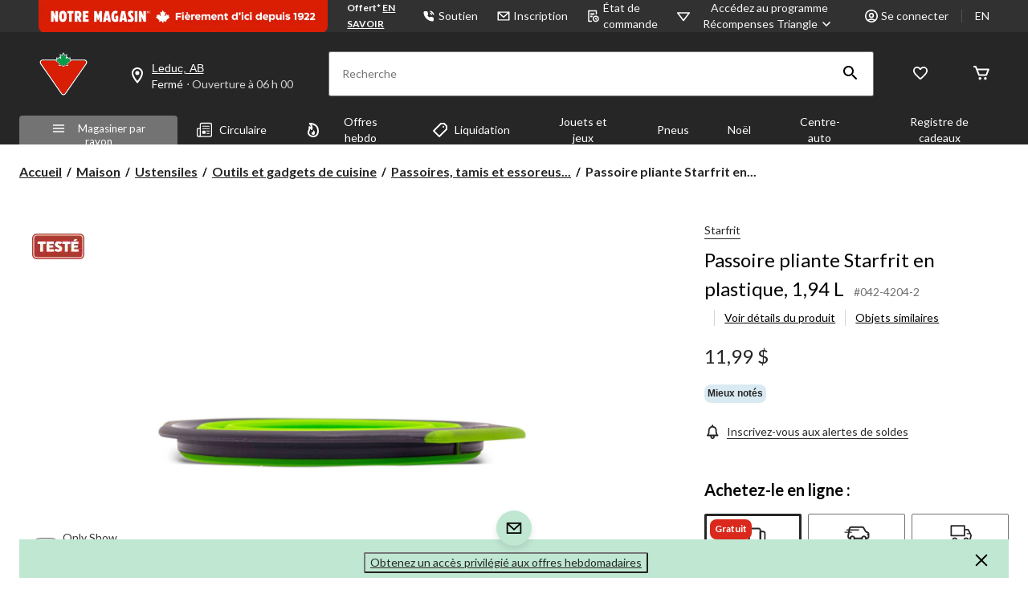

--- FILE ---
content_type: application/javascript
request_url: https://www.canadiantire.ca/gNf2zi/rX/Vb/cKlX/tGKXflflU6/OmEfXcawa3X12k/IV0ZAg/NF/leX0BVAGwB
body_size: 170643
content:
(function(){if(typeof Array.prototype.entries!=='function'){Object.defineProperty(Array.prototype,'entries',{value:function(){var index=0;const array=this;return {next:function(){if(index<array.length){return {value:[index,array[index++]],done:false};}else{return {done:true};}},[Symbol.iterator]:function(){return this;}};},writable:true,configurable:true});}}());(function(){zz();xc4();ng4();var hV=function(lT,hZ){return lT>>>hZ|lT<<32-hZ;};var VZ=function(mS){var NM=mS[0]-mS[1];var Vv=mS[2]-mS[3];var J8=mS[4]-mS[5];var GZ=KC["Math"]["sqrt"](NM*NM+Vv*Vv+J8*J8);return KC["Math"]["floor"](GZ);};var kK=function(dk){var xk=dk%4;if(xk===2)xk=3;var Kv=42+xk;var Fv;if(Kv===42){Fv=function B1(qg,Qq){return qg*Qq;};}else if(Kv===43){Fv=function mT(dv,LM){return dv+LM;};}else{Fv=function cg(Mk,HK){return Mk-HK;};}return Fv;};var IM=function(){return mv.apply(this,[GB,arguments]);};var vS=function(){return ["\x6c\x65\x6e\x67\x74\x68","\x41\x72\x72\x61\x79","\x63\x6f\x6e\x73\x74\x72\x75\x63\x74\x6f\x72","\x6e\x75\x6d\x62\x65\x72"];};var gd=function(){return ["\x6c\x65\x6e\x67\x74\x68","\x41\x72\x72\x61\x79","\x63\x6f\x6e\x73\x74\x72\x75\x63\x74\x6f\x72","\x6e\x75\x6d\x62\x65\x72"];};var Ux=function(pZ){if(pZ===undefined||pZ==null){return 0;}var tv=pZ["toLowerCase"]()["replace"](/[^a-z]+/gi,'');return tv["length"];};var YS=function(EK,qv){return EK%qv;};var lS=function(){pF=[];};var vF=function J1(qd,NV){'use strict';var R0=J1;switch(qd){case tw:{var IF=NV[xw];Xv.push(cx);var sZ=KC[lM()[lv(bM)](kg,Pc)](IF);var Ck=[];for(var Vx in sZ)Ck[lM()[lv(Tv)].call(null,OT,Fk)](Vx);Ck[M8()[QZ(YP)](BZ,VT,xg,F8)]();var tK;return tK=function JZ(){Xv.push(xd);for(;Ck[BP()[nx(S0)].apply(null,[Cc,Uv,V1])];){var jg=Ck[QX(typeof lM()[lv(Zt)],AX('',[][[]]))?lM()[lv(n6)](Mt,zQ):lM()[lv(ZX)](A2,Ks)]();if(kO(jg,sZ)){var Pt;return JZ[lM()[lv(fD)](TA,RE)]=jg,JZ[fm(typeof qH()[V2(Jr)],'undefined')?qH()[V2(Pr)](n6,Yn(Yn({})),IE,JE,z5):qH()[V2(hD)](Im,gE,jN,j6,Uv)]=Yn(kn[fD]),Xv.pop(),Pt=JZ,Pt;}}JZ[qH()[V2(Pr)](n6,PH,IE,JE,CO)]=Yn(S0);var V6;return Xv.pop(),V6=JZ,V6;},Xv.pop(),tK;}break;case tf:{Xv.push(kr);this[qH()[V2(Pr)](n6,fD,kD,JE,dW)]=Yn(S0);var DE=this[s5()[zm(V1)].apply(null,[dQ,D6,HE,V1,zn])][S0][BP()[nx(jQ)].apply(null,[C3,NA,zn])];if(QX(QX(typeof M8()[QZ(Mm)],'undefined')?M8()[QZ(hD)](Yn({}),j5,gE,DV):M8()[QZ(M2)](Yn(Yn({})),hg,dW,Yn(Yn([]))),DE[M8()[QZ(BW)].apply(null,[HE,XV,XW,gE])]))throw DE[BP()[nx(xd)](JW,wO,Jr)];var OX;return OX=this[qH()[V2(q2)].call(null,n6,Y5,UQ,qN,Os)],Xv.pop(),OX;}break;case Rl:{return this;}break;case Ew:{var JD=NV[xw];return typeof JD;}break;case X4:{var HX=NV[xw];var HH;Xv.push(jN);return HH=T6(wC,[lM()[lv(ZN)](U2,nn),HX]),Xv.pop(),HH;}break;case sq:{var q5=NV[xw];var nQ=NV[vY];var QN=NV[Eh];Xv.push(r6);try{var vQ=Xv.length;var vX=Yn(Yn(xw));var NW;return NW=T6(wC,[M8()[QZ(BW)].call(null,pN,pm,XW,sH),fm(typeof M8()[QZ(Q3)],AX([],[][[]]))?M8()[QZ(Pm)].call(null,B3,R8,O5,M2):M8()[QZ(hD)].call(null,YX,mm,UE,YX),BP()[nx(xd)](PX,wO,Cs),q5.call(nQ,QN)]),Xv.pop(),NW;}catch(qs){Xv.splice(QQ(vQ,bW),Infinity,r6);var CE;return CE=T6(wC,[QX(typeof M8()[QZ(lE)],AX('',[][[]]))?M8()[QZ(hD)].call(null,EX,IO,ss,P2):M8()[QZ(BW)](rQ,pm,XW,YX),M8()[QZ(M2)](kX,W2,dW,JX),BP()[nx(xd)](PX,wO,Yn(Yn([]))),qs]),Xv.pop(),CE;}Xv.pop();}break;case nC:{var PQ=NV[xw];Xv.push(m6);var l3;return l3=T6(wC,[lM()[lv(ZN)].call(null,RM,nn),PQ]),Xv.pop(),l3;}break;case Lw:{var lX=NV[xw];var XH=NV[vY];var H3=NV[Eh];Xv.push(AH);try{var dN=Xv.length;var rn=Yn(Yn(xw));var zW;return zW=T6(wC,[M8()[QZ(BW)].apply(null,[YX,O2,XW,lN]),fm(typeof M8()[QZ(lE)],AX('',[][[]]))?M8()[QZ(Pm)].call(null,Yn([]),V8,O5,Yn(Yn(bW))):M8()[QZ(hD)].apply(null,[x5,H2,H5,Jr]),BP()[nx(xd)](Js,wO,Yn(Yn(bW))),lX.call(XH,H3)]),Xv.pop(),zW;}catch(s6){Xv.splice(QQ(dN,bW),Infinity,AH);var cH;return cH=T6(wC,[M8()[QZ(BW)].call(null,Yn(Yn({})),O2,XW,sA),fm(typeof M8()[QZ(AW)],'undefined')?M8()[QZ(M2)](x5,PV,dW,Yn(Yn(S0))):M8()[QZ(hD)](HE,cn,Mn,kX),BP()[nx(xd)].apply(null,[Js,wO,Yn(Yn({}))]),s6]),Xv.pop(),cH;}Xv.pop();}break;case BY:{var R6=NV[xw];Xv.push(b5);var Jt=KC[lM()[lv(bM)](Gm,Pc)](R6);var cW=[];for(var JQ in Jt)cW[lM()[lv(Tv)](fg,Fk)](JQ);cW[M8()[QZ(YP)].call(null,gE,nS,xg,rQ)]();var FO;return FO=function J5(){Xv.push(Gs);for(;cW[BP()[nx(S0)](f0,Uv,Fs)];){var vs=cW[lM()[lv(ZX)](qS,Ks)]();if(kO(vs,Jt)){var TE;return J5[lM()[lv(fD)](OK,RE)]=vs,J5[qH()[V2(Pr)](n6,z5,rt,JE,nH)]=Yn(bW),Xv.pop(),TE=J5,TE;}}J5[qH()[V2(Pr)].call(null,n6,bW,rt,JE,Fs)]=Yn(kn[P2]);var sm;return Xv.pop(),sm=J5,sm;},Xv.pop(),FO;}break;case EJ:{var OE=NV[xw];return typeof OE;}break;case n4:{return this;}break;case kC:{var Qm=NV[xw];var Ot;Xv.push(XX);return Ot=Qm&&KA(s5()[zm(S0)](Pc,k5,Yn([]),GA,DX),typeof KC[fm(typeof lM()[lv(zt)],AX('',[][[]]))?lM()[lv(PH)](vM,gN):lM()[lv(n6)].call(null,C5,MN)])&&QX(Qm[M8()[QZ(Hm)](GN,Nv,EW,K5)],KC[QX(typeof lM()[lv(Rm)],AX([],[][[]]))?lM()[lv(n6)](v5,Om):lM()[lv(PH)](vM,gN)])&&fm(Qm,KC[lM()[lv(PH)].call(null,vM,gN)][lM()[lv(P2)].apply(null,[cQ,NA])])?qH()[V2(Tv)].apply(null,[sA,Pc,NH,IW,AW]):typeof Qm,Xv.pop(),Ot;}break;case dl:{var Nt=NV[xw];Xv.push(KN);var f3=KC[lM()[lv(bM)](OQ,Pc)](Nt);var ON=[];for(var EA in f3)ON[lM()[lv(Tv)].apply(null,[cF,Fk])](EA);ON[M8()[QZ(YP)].apply(null,[BW,kI,xg,sH])]();var Lt;return Lt=function lO(){Xv.push(CW);for(;ON[BP()[nx(S0)](UK,Uv,Yn(S0))];){var bV=ON[lM()[lv(ZX)].call(null,bP,Ks)]();if(kO(bV,f3)){var l6;return lO[QX(typeof lM()[lv(K5)],AX([],[][[]]))?lM()[lv(n6)].call(null,Lm,pr):lM()[lv(fD)](Ov,RE)]=bV,lO[qH()[V2(Pr)](n6,x5,rV,JE,wr)]=Yn(bW),Xv.pop(),l6=lO,l6;}}lO[fm(typeof qH()[V2(n6)],AX(M8()[QZ(GA)](x5,sC,JO,Rm),[][[]]))?qH()[V2(Pr)].apply(null,[n6,TO,rV,JE,DV]):qH()[V2(hD)](wN,MH,qE,bO,lE)]=Yn(S0);var kA;return Xv.pop(),kA=lO,kA;},Xv.pop(),Lt;}break;case Uj:{var mW=NV[xw];var S3=NV[vY];var dH=NV[Eh];return mW[S3]=dH;}break;case Jl:{return this;}break;case Ph:{return this;}break;case YR:{return this;}break;case gw:{var bn=NV[xw];var V5=NV[vY];var wA=NV[Eh];Xv.push(HE);bn[V5]=wA[fm(typeof lM()[lv(tW)],AX([],[][[]]))?lM()[lv(fD)](vm,RE):lM()[lv(n6)].call(null,Cs,bO)];Xv.pop();}break;case V:{var t6=NV[xw];Xv.push(VO);if(fm(typeof t6,BP()[nx(bM)].call(null,AZ,HW,Tv))){var PN;return PN=M8()[QZ(GA)].call(null,YX,dJ,JO,bW),Xv.pop(),PN;}var rH;return rH=t6[BP()[nx(GN)](Cd,X2,Yn(S0))](new (KC[M8()[QZ(XO)](bM,Zg,Y2,zt)])(lM()[lv(XO)](px,bX),qH()[V2(XW)](bW,XO,Rg,S0,sA)),BP()[nx(Fs)](AZ,bO,rQ))[QX(typeof BP()[nx(Zm)],'undefined')?BP()[nx(bW)](I2,L3,Fr):BP()[nx(GN)](Cd,X2,w5)](new (KC[M8()[QZ(XO)](O6,Zg,Y2,Fr)])(lM()[lv(JO)](WT,PE),qH()[V2(XW)](bW,lN,Rg,S0,M6)),M8()[QZ(JO)](rr,Yk,lt,rr))[QX(typeof BP()[nx(lN)],AX([],[][[]]))?BP()[nx(bW)](Cr,TO,QE):BP()[nx(GN)].call(null,Cd,X2,EX)](new (KC[M8()[QZ(XO)](Yn(bW),Zg,Y2,GN)])(M8()[QZ(tA)](N3,WV,gX,tW),qH()[V2(XW)].apply(null,[bW,Yn(S0),Rg,S0,zt])),xX()[xH(q2)](rW,qk,Hm,hD))[BP()[nx(GN)](Cd,X2,dW)](new (KC[M8()[QZ(XO)](zt,Zg,Y2,Or)])(BP()[nx(nH)](WZ,Dt,XO),fm(typeof qH()[V2(V1)],'undefined')?qH()[V2(XW)].call(null,bW,Yn(Yn(bW)),Rg,S0,YX):qH()[V2(hD)].call(null,Et,NE,Kn,Fn,lE)),xX()[xH(XW)](xN,qk,Hm,xd))[BP()[nx(GN)].apply(null,[Cd,X2,LQ])](new (KC[M8()[QZ(XO)].call(null,Zm,Zg,Y2,rr)])(M8()[QZ(jQ)](rQ,TF,wH,xg),qH()[V2(XW)].apply(null,[bW,nH,Rg,S0,c5])),QX(typeof s5()[zm(XW)],AX(M8()[QZ(GA)].apply(null,[GA,dJ,JO,sH]),[][[]]))?s5()[zm(O6)].apply(null,[wE,ZX,BZ,gN,AW]):s5()[zm(Tv)].apply(null,[kE,qk,kE,Hm,kX]))[BP()[nx(GN)](Cd,X2,PH)](new (KC[M8()[QZ(XO)](Uv,Zg,Y2,rQ)])(BP()[nx(EX)](rv,HE,fD),qH()[V2(XW)](bW,K5,Rg,S0,xg)),BP()[nx(DV)](Eg,fD,Yn(Yn({}))))[QX(typeof BP()[nx(BW)],'undefined')?BP()[nx(bW)].call(null,kN,GX,Yn(S0)):BP()[nx(GN)].apply(null,[Cd,X2,Os])](new (KC[M8()[QZ(XO)].call(null,As,Zg,Y2,Yn(Yn(S0)))])(BP()[nx(rN)].apply(null,[zg,YP,Yn(Yn([]))]),qH()[V2(XW)](bW,pN,Rg,S0,kX)),BP()[nx(x5)](vP,sX,Rm))[fm(typeof BP()[nx(hD)],'undefined')?BP()[nx(GN)](Cd,X2,PH):BP()[nx(bW)].apply(null,[Xm,Lr,DX])](new (KC[fm(typeof M8()[QZ(hD)],AX('',[][[]]))?M8()[QZ(XO)].call(null,K5,Zg,Y2,CO):M8()[QZ(hD)](LQ,UN,R3,Yn(Yn({})))])(M8()[QZ(K2)].call(null,jQ,RI,IE,U3),qH()[V2(XW)].call(null,bW,Yn(Yn(bW)),Rg,S0,rN)),Ms()[fs(Tv)](xg,XO,n6,qk))[M8()[QZ(Pc)](V1,cE,Ln,lQ)](S0,T5),Xv.pop(),rH;}break;case kG:{var Ws=NV[xw];var QH;Xv.push(hs);return QH=Ws&&KA(s5()[zm(S0)](Pc,sn,HE,GA,kE),typeof KC[lM()[lv(PH)](JP,gN)])&&QX(Ws[M8()[QZ(Hm)].apply(null,[lQ,XP,EW,wr])],KC[lM()[lv(PH)](JP,gN)])&&fm(Ws,KC[lM()[lv(PH)](JP,gN)][lM()[lv(P2)](P1,NA)])?qH()[V2(Tv)](sA,FX,Z2,IW,Or):typeof Ws,Xv.pop(),QH;}break;case BC:{var xA=NV[xw];var PA=NV[vY];var PO=NV[Eh];return xA[PA]=PO;}break;case jG:{var QV;Xv.push(cX);return QV=BP()[nx(ct)].apply(null,[lx,BQ,lN]),Xv.pop(),QV;}break;case C7:{var km=NV[xw];var CN=NV[vY];var fO;var VE;var Er;var m2;Xv.push(QA);var Dr=BP()[nx(As)](D8,gN,PH);var KQ=km[lM()[lv(Zm)](fV,KW)](Dr);for(m2=S0;Xr(m2,KQ[QX(typeof BP()[nx(hD)],AX([],[][[]]))?BP()[nx(bW)].call(null,Sn,b5,jQ):BP()[nx(S0)](kI,Uv,Yn(bW))]);m2++){fO=YS(k2(Wr(CN,GA),kn[n6]),KQ[QX(typeof BP()[nx(V1)],'undefined')?BP()[nx(bW)].call(null,Js,O5,xd):BP()[nx(S0)](kI,Uv,bM)]);CN*=kn[GA];CN&=kn[hD];CN+=kn[sA];CN&=kn[O6];VE=YS(k2(Wr(CN,GA),Nj[BP()[nx(AW)](Gt,As,M6)]()),KQ[BP()[nx(S0)](kI,Uv,CO)]);CN*=Nj[QX(typeof BP()[nx(bW)],AX([],[][[]]))?BP()[nx(bW)].call(null,KN,st,K5):BP()[nx(kX)](dF,G2,Yn(Yn({})))]();CN&=kn[hD];CN+=kn[sA];CN&=Nj[s5()[zm(Hm)](Cs,Vt,Yn(Yn(bW)),wr,NE)]();Er=KQ[fO];KQ[fO]=KQ[VE];KQ[VE]=Er;}var MQ;return MQ=KQ[lM()[lv(kX)](TI,B6)](Dr),Xv.pop(),MQ;}break;case Hw:{var DA=NV[xw];var F5=NV[vY];var Is=NV[Eh];Xv.push(Kn);DA[F5]=Is[lM()[lv(fD)].apply(null,[DK,RE])];Xv.pop();}break;case Ml:{Xv.push(Xs);this[qH()[V2(Pr)].call(null,n6,pN,Ar,JE,QE)]=Yn(Nj[M8()[QZ(LQ)](kX,bk,vW,S0)]());var mX=this[s5()[zm(V1)](dQ,Yt,XW,V1,pN)][S0][BP()[nx(jQ)].call(null,rg,NA,Pc)];if(QX(fm(typeof M8()[QZ(wH)],AX([],[][[]]))?M8()[QZ(M2)].apply(null,[Yn(Yn(S0)),Cd,dW,dW]):M8()[QZ(hD)].apply(null,[Yn(Yn(bW)),wW,hA,dW]),mX[fm(typeof M8()[QZ(MA)],AX('',[][[]]))?M8()[QZ(BW)].call(null,AW,BX,XW,Yn(Yn([]))):M8()[QZ(hD)](fD,ms,VN,JX)]))throw mX[BP()[nx(xd)].call(null,R3,wO,PH)];var KH;return KH=this[qH()[V2(q2)](n6,hD,I3,qN,N3)],Xv.pop(),KH;}break;case Oh:{Xv.push(Dm);var ps;return ps=QX(typeof BP()[nx(q6)],AX([],[][[]]))?BP()[nx(bW)](Jm,nA,Yn(bW)):BP()[nx(ct)].apply(null,[Mv,BQ,hD]),Xv.pop(),ps;}break;case ZG:{return this;}break;case Nl:{Xv.push(WE);this[qH()[V2(Pr)](n6,c5,G6,JE,XW)]=Yn(S0);var p5=this[s5()[zm(V1)](dQ,LX,DX,V1,V1)][kn[P2]][fm(typeof BP()[nx(Ds)],AX('',[][[]]))?BP()[nx(jQ)].apply(null,[nd,NA,GN]):BP()[nx(bW)].apply(null,[Wm,qt,Y5])];if(QX(M8()[QZ(M2)](rN,Ec,dW,fD),p5[M8()[QZ(BW)].apply(null,[Yn(S0),OA,XW,z5])]))throw p5[BP()[nx(xd)].apply(null,[HA,wO,F8])];var FN;return FN=this[qH()[V2(q2)](n6,rQ,GW,qN,rr)],Xv.pop(),FN;}break;}};var UD=function s2(ME,tQ){'use strict';var RA=s2;switch(ME){case Y4:{var LH=function(sN,jr){Xv.push(V1);if(Yn(JN)){for(var rE=S0;Xr(rE,VQ);++rE){if(Xr(rE,kn[Hm])||QX(rE,F8)||QX(rE,gA)||QX(rE,TO)){gr[rE]=qr(bW);}else{gr[rE]=JN[BP()[nx(S0)](gt,Uv,Yn(Yn(bW)))];JN+=KC[M8()[QZ(z5)].apply(null,[LQ,Fn,Tv,Rr])][M8()[QZ(bM)](Yn(bW),rO,Nn,w5)](rE);}}}var Ps=M8()[QZ(GA)].call(null,q2,m6,JO,rO);for(var Zr=kn[P2];Xr(Zr,sN[BP()[nx(S0)].apply(null,[gt,Uv,pN])]);Zr++){var Vn=sN[BP()[nx(V1)](GE,Pc,HE)](Zr);var jt=k2(Wr(jr,GA),kn[n6]);jr*=Nj[BP()[nx(kX)].apply(null,[HO,G2,ZX])]();jr&=kn[hD];jr+=kn[sA];jr&=kn[O6];var k3=gr[sN[BP()[nx(lQ)](J3,Pn,Yn(S0))](Zr)];if(QX(typeof Vn[BP()[nx(BW)].call(null,k5,Fr,Jr)],s5()[zm(S0)].apply(null,[Pc,Qt,Pn,GA,Pn]))){var Em=Vn[BP()[nx(BW)].apply(null,[k5,Fr,Rm])](kn[P2]);if(IH(Em,As)&&Xr(Em,VQ)){k3=gr[Em];}}if(IH(k3,S0)){var Nr=YS(jt,JN[BP()[nx(S0)].call(null,gt,Uv,Yn([]))]);k3+=Nr;k3%=JN[BP()[nx(S0)].call(null,gt,Uv,JO)];Vn=JN[k3];}Ps+=Vn;}var X6;return Xv.pop(),X6=Ps,X6;};var DW=function(EE){var mr=[0x428a2f98,0x71374491,0xb5c0fbcf,0xe9b5dba5,0x3956c25b,0x59f111f1,0x923f82a4,0xab1c5ed5,0xd807aa98,0x12835b01,0x243185be,0x550c7dc3,0x72be5d74,0x80deb1fe,0x9bdc06a7,0xc19bf174,0xe49b69c1,0xefbe4786,0x0fc19dc6,0x240ca1cc,0x2de92c6f,0x4a7484aa,0x5cb0a9dc,0x76f988da,0x983e5152,0xa831c66d,0xb00327c8,0xbf597fc7,0xc6e00bf3,0xd5a79147,0x06ca6351,0x14292967,0x27b70a85,0x2e1b2138,0x4d2c6dfc,0x53380d13,0x650a7354,0x766a0abb,0x81c2c92e,0x92722c85,0xa2bfe8a1,0xa81a664b,0xc24b8b70,0xc76c51a3,0xd192e819,0xd6990624,0xf40e3585,0x106aa070,0x19a4c116,0x1e376c08,0x2748774c,0x34b0bcb5,0x391c0cb3,0x4ed8aa4a,0x5b9cca4f,0x682e6ff3,0x748f82ee,0x78a5636f,0x84c87814,0x8cc70208,0x90befffa,0xa4506ceb,0xbef9a3f7,0xc67178f2];var F6=0x6a09e667;var A3=0xbb67ae85;var jE=0x3c6ef372;var KO=0xa54ff53a;var r3=0x510e527f;var VW=0x9b05688c;var CH=0x1f83d9ab;var BD=0x5be0cd19;var MO=RW(EE);var Jn=MO["length"]*8;MO+=KC["String"]["fromCharCode"](0x80);var Dn=MO["length"]/4+2;var gO=KC["Math"]["ceil"](Dn/16);var zE=new (KC["Array"])(gO);for(var VX=0;VX<gO;VX++){zE[VX]=new (KC["Array"])(16);for(var z6=0;z6<16;z6++){zE[VX][z6]=MO["charCodeAt"](VX*64+z6*4)<<24|MO["charCodeAt"](VX*64+z6*4+1)<<16|MO["charCodeAt"](VX*64+z6*4+2)<<8|MO["charCodeAt"](VX*64+z6*4+3)<<0;}}var bN=Jn/KC["Math"]["pow"](2,32);zE[gO-1][14]=KC["Math"]["floor"](bN);zE[gO-1][15]=Jn;for(var ID=0;ID<gO;ID++){var z3=new (KC["Array"])(64);var MD=F6;var mH=A3;var hW=jE;var J2=KO;var Ut=r3;var sQ=VW;var ZQ=CH;var DQ=BD;for(var Tn=0;Tn<64;Tn++){var rs=void 0,Z6=void 0,AN=void 0,rA=void 0,f2=void 0,p2=void 0;if(Tn<16)z3[Tn]=zE[ID][Tn];else{rs=hV(z3[Tn-15],7)^hV(z3[Tn-15],18)^z3[Tn-15]>>>3;Z6=hV(z3[Tn-2],17)^hV(z3[Tn-2],19)^z3[Tn-2]>>>10;z3[Tn]=z3[Tn-16]+rs+z3[Tn-7]+Z6;}Z6=hV(Ut,6)^hV(Ut,11)^hV(Ut,25);AN=Ut&sQ^~Ut&ZQ;rA=DQ+Z6+AN+mr[Tn]+z3[Tn];rs=hV(MD,2)^hV(MD,13)^hV(MD,22);f2=MD&mH^MD&hW^mH&hW;p2=rs+f2;DQ=ZQ;ZQ=sQ;sQ=Ut;Ut=J2+rA>>>0;J2=hW;hW=mH;mH=MD;MD=rA+p2>>>0;}F6=F6+MD;A3=A3+mH;jE=jE+hW;KO=KO+J2;r3=r3+Ut;VW=VW+sQ;CH=CH+ZQ;BD=BD+DQ;}return [F6>>24&0xff,F6>>16&0xff,F6>>8&0xff,F6&0xff,A3>>24&0xff,A3>>16&0xff,A3>>8&0xff,A3&0xff,jE>>24&0xff,jE>>16&0xff,jE>>8&0xff,jE&0xff,KO>>24&0xff,KO>>16&0xff,KO>>8&0xff,KO&0xff,r3>>24&0xff,r3>>16&0xff,r3>>8&0xff,r3&0xff,VW>>24&0xff,VW>>16&0xff,VW>>8&0xff,VW&0xff,CH>>24&0xff,CH>>16&0xff,CH>>8&0xff,CH&0xff,BD>>24&0xff,BD>>16&0xff,BD>>8&0xff,BD&0xff];};var SW=function(){var L5=SO();var gQ=-1;if(L5["indexOf"]('Trident/7.0')>-1)gQ=11;else if(L5["indexOf"]('Trident/6.0')>-1)gQ=10;else if(L5["indexOf"]('Trident/5.0')>-1)gQ=9;else gQ=0;return gQ>=9;};var c3=function(){var N5=wt();var CD=KC["Object"]["prototype"]["hasOwnProperty"].call(KC["Navigator"]["prototype"],'mediaDevices');var WQ=KC["Object"]["prototype"]["hasOwnProperty"].call(KC["Navigator"]["prototype"],'serviceWorker');var k6=! !KC["window"]["browser"];var b3=typeof KC["ServiceWorker"]==='function';var Hs=typeof KC["ServiceWorkerContainer"]==='function';var In=typeof KC["frames"]["ServiceWorkerRegistration"]==='function';var E3=KC["window"]["location"]&&KC["window"]["location"]["protocol"]==='http:';var C6=N5&&(!CD||!WQ||!b3||!k6||!Hs||!In)&&!E3;return C6;};var wt=function(){var NO=SO();var r5=/(iPhone|iPad).*AppleWebKit(?!.*(Version|CriOS))/i["test"](NO);var Gn=KC["navigator"]["platform"]==='MacIntel'&&KC["navigator"]["maxTouchPoints"]>1&&/(Safari)/["test"](NO)&&!KC["window"]["MSStream"]&&typeof KC["navigator"]["standalone"]!=='undefined';return r5||Gn;};var dA=function(BE){var HQ=KC["Math"]["floor"](KC["Math"]["random"]()*100000+10000);var n2=KC["String"](BE*HQ);var D5=0;var Ym=[];var wD=n2["length"]>=18?true:false;while(Ym["length"]<6){Ym["push"](KC["parseInt"](n2["slice"](D5,D5+2),10));D5=wD?D5+3:D5+2;}var vD=VZ(Ym);return [HQ,vD];};var TN=function(NX){if(NX===null||NX===undefined){return 0;}var G3=function I6(cN){return NX["toLowerCase"]()["includes"](cN["toLowerCase"]());};var WO=0;(Bm&&Bm["fields"]||[])["some"](function(WA){var qA=WA["type"];var PD=WA["labels"];if(PD["some"](G3)){WO=P6[qA];if(WA["extensions"]&&WA["extensions"]["labels"]&&WA["extensions"]["labels"]["some"](function(Fm){return NX["toLowerCase"]()["includes"](Fm["toLowerCase"]());})){WO=P6[WA["extensions"]["type"]];}return true;}return false;});return WO;};var BN=function(JA){if(JA===undefined||JA==null){return false;}var dr=function xQ(d6){return JA["toLowerCase"]()===d6["toLowerCase"]();};return zH["some"](dr);};var g2=function(Xt){try{var mN=new (KC["Set"])(KC["Object"]["values"](P6));return Xt["split"](';')["some"](function(dE){var b6=dE["split"](',');var Nm=KC["Number"](b6[b6["length"]-1]);return mN["has"](Nm);});}catch(tO){return false;}};var W6=function(jn){var GQ='';var TD=0;if(jn==null||KC["document"]["activeElement"]==null){return T6(wC,["elementFullId",GQ,"elementIdType",TD]);}var EH=['id','name','for','placeholder','aria-label','aria-labelledby'];EH["forEach"](function(dO){if(!jn["hasAttribute"](dO)||GQ!==''&&TD!==0){return;}var LO=jn["getAttribute"](dO);if(GQ===''&&(LO!==null||LO!==undefined)){GQ=LO;}if(TD===0){TD=TN(LO);}});return T6(wC,["elementFullId",GQ,"elementIdType",TD]);};var U6=function(jH){var EN;if(jH==null){EN=KC["document"]["activeElement"];}else EN=jH;if(KC["document"]["activeElement"]==null)return -1;var Ls=EN["getAttribute"]('name');if(Ls==null){var lA=EN["getAttribute"]('id');if(lA==null)return -1;else return bA(lA);}return bA(Ls);};var FE=function(mQ){var Tm=-1;var An=[];if(! !mQ&&typeof mQ==='string'&&mQ["length"]>0){var jX=mQ["split"](';');if(jX["length"]>1&&jX[jX["length"]-1]===''){jX["pop"]();}Tm=KC["Math"]["floor"](KC["Math"]["random"]()*jX["length"]);var Qs=jX[Tm]["split"](',');for(var YD in Qs){if(!KC["isNaN"](Qs[YD])&&!KC["isNaN"](KC["parseInt"](Qs[YD],10))){An["push"](Qs[YD]);}}}else{var fr=KC["String"](fX(1,5));var pO='1';var Ft=KC["String"](fX(20,70));var Gr=KC["String"](fX(100,300));var nN=KC["String"](fX(100,300));An=[fr,pO,Ft,Gr,nN];}return [Tm,An];};var hr=function(CA,F2){var UH=typeof CA==='string'&&CA["length"]>0;var vH=!KC["isNaN"](F2)&&(KC["Number"](F2)===-1||Km()<KC["Number"](F2));if(!(UH&&vH)){return false;}var XA='^([a-fA-F0-9]{31,32})$';return CA["search"](XA)!==-1;};var xO=function(rX,xm,w6){var mO;do{mO=tm(Eh,[rX,xm]);}while(QX(YS(mO,w6),S0));return mO;};var p3=function(N6){var hH=wt(N6);Xv.push(Rn);var dX=KC[lM()[lv(bM)](Oc,Pc)][QX(typeof lM()[lv(DV)],AX([],[][[]]))?lM()[lv(n6)](cr,P5):lM()[lv(P2)].apply(null,[Yd,NA])][br()[A6(sA)](nt,ZO,Pr,ZH,w5)].call(KC[lM()[lv(tA)](Ad,t3)][lM()[lv(P2)].apply(null,[Yd,NA])],fm(typeof lM()[lv(ct)],'undefined')?lM()[lv(jQ)].apply(null,[vg,GO]):lM()[lv(n6)](OA,Tr));var WX=KC[fm(typeof lM()[lv(tA)],'undefined')?lM()[lv(bM)].call(null,Oc,Pc):lM()[lv(n6)].apply(null,[t5,Um])][lM()[lv(P2)](Yd,NA)][br()[A6(sA)](nt,ZO,Pr,BZ,sH)].call(KC[lM()[lv(tA)](Ad,t3)][lM()[lv(P2)](Yd,NA)],lM()[lv(K2)].apply(null,[ZO,Hm]));var ks=Yn(Yn(KC[BP()[nx(Tv)](AK,WH,PH)][lM()[lv(rr)](mP,M6)]));var B2=QX(typeof KC[M8()[QZ(rr)].call(null,Tv,vP,Q2,M2)],s5()[zm(S0)].call(null,Pc,fA,Yn(S0),GA,Pr));var I5=QX(typeof KC[lM()[lv(FX)].call(null,ZO,wQ)],s5()[zm(S0)](Pc,fA,wm,GA,x5));var E5=QX(typeof KC[fm(typeof lM()[lv(PH)],'undefined')?lM()[lv(K5)](K8,F3):lM()[lv(n6)](JE,xg)][lM()[lv(fH)].apply(null,[ls,Zm])],s5()[zm(S0)](Pc,fA,sH,GA,w5));var FH=KC[BP()[nx(Tv)](AK,WH,nH)][lM()[lv(c5)](SP,PW)]&&QX(KC[BP()[nx(Tv)].apply(null,[AK,WH,Yn(Yn([]))])][fm(typeof lM()[lv(DV)],'undefined')?lM()[lv(c5)].call(null,SP,PW):lM()[lv(n6)](AA,LE)][lM()[lv(ZH)](vm,wr)],fm(typeof M8()[QZ(NE)],'undefined')?M8()[QZ(FX)](O5,D0,rN,GA):M8()[QZ(hD)].call(null,dW,LA,pH,Jr));var bH=hH&&(Yn(dX)||Yn(WX)||Yn(B2)||Yn(ks)||Yn(I5)||Yn(E5))&&Yn(FH);var qX;return Xv.pop(),qX=bH,qX;};var w3=function(SN){Xv.push(pn);var qQ;return qQ=W5()[BP()[nx(c5)](ZD,It,PH)](function UW(Bt){Xv.push(sE);while(bW)switch(Bt[fm(typeof lM()[lv(As)],AX('',[][[]]))?lM()[lv(N3)](Oc,qO):lM()[lv(n6)](Vm,pX)]=Bt[lM()[lv(NE)](Rv,Ts)]){case S0:if(kO(lM()[lv(ct)].call(null,hK,gH),KC[BP()[nx(zn)].call(null,WS,kW,XO)])){Bt[lM()[lv(NE)](Rv,Ts)]=Hm;break;}{var cs;return cs=Bt[M8()[QZ(lN)](Yn(Yn([])),BV,Ht,fD)](M8()[QZ(MH)].apply(null,[rO,lW,Cs,nH]),null),Xv.pop(),cs;}case Hm:{var mA;return mA=Bt[M8()[QZ(lN)](Yn(Yn(S0)),BV,Ht,Hm)](M8()[QZ(MH)](HV,lW,Cs,XO),KC[BP()[nx(zn)].apply(null,[WS,kW,Yn(bW)])][fm(typeof lM()[lv(Jr)],AX('',[][[]]))?lM()[lv(ct)].call(null,hK,gH):lM()[lv(n6)](CX,q6)][s5()[zm(QE)].apply(null,[Ks,zO,EX,PH,xg])](SN)),Xv.pop(),mA;}case kn[wm]:case M8()[QZ(BZ)](Yn(bW),YN,Wn,tW):{var pQ;return pQ=Bt[lM()[lv(M6)](OF,Ir)](),Xv.pop(),pQ;}}Xv.pop();},null,null,null,KC[BP()[nx(ZH)].apply(null,[U5,Ht,EX])]),Xv.pop(),qQ;};var SQ=function(){if(Yn(Yn(xw))){}else if(Yn({})){}else if(Yn(xw)){return function cm(IQ){Xv.push(YQ);var hE=YS(IQ[BP()[nx(rQ)](FK,qE,fD)],kn[O5]);var Mr=hE;var n5=KC[BP()[nx(JX)](Y0,Ir,Yn(S0))](KC[QX(typeof M8()[QZ(rN)],AX('',[][[]]))?M8()[QZ(hD)](Yn(Yn({})),Qr,DN,As):M8()[QZ(z5)](wr,dd,Tv,Yn(S0))][M8()[QZ(bM)].apply(null,[Cs,Un,Nn,ZH])](NE),V1);for(var En=S0;Xr(En,hD);En++){var p6=YS(KC[QX(typeof BP()[nx(JO)],AX('',[][[]]))?BP()[nx(bW)].apply(null,[kQ,Zn,lE]):BP()[nx(JX)].call(null,Y0,Ir,wm)](vE(hE,KC[lM()[lv(QE)].apply(null,[V0,nt])][BP()[nx(HE)].call(null,m1,NE,FX)](V1,En)),V1),V1);var Vs=AX(p6,bW);var UO=kK(p6);Mr=UO(Mr,Vs);}var Hn;return Hn=QQ(Mr,n5)[fm(typeof lM()[lv(gW)],'undefined')?lM()[lv(xd)](BK,lN):lM()[lv(n6)].apply(null,[zQ,l2])](),Xv.pop(),Hn;};}else{}};var MX=function(){Xv.push(fW);try{var IX=Xv.length;var qW=Yn({});var Cn=jW();var NN=E2()[fm(typeof BP()[nx(ZX)],AX('',[][[]]))?BP()[nx(GN)].call(null,nF,X2,NE):BP()[nx(bW)](HV,nn,kH)](new (KC[M8()[QZ(XO)](ZH,l8,Y2,F8)])(lM()[lv(XO)].call(null,j8,bX),qH()[V2(XW)](bW,B3,AV,S0,Rr)),M8()[QZ(K5)].call(null,wm,O8,X5,Os));var AO=jW();var SX=QQ(AO,Cn);var AE;return AE=T6(wC,[lM()[lv(Rm)].call(null,gx,xs),NN,lM()[lv(GN)].call(null,c8,BZ),SX]),Xv.pop(),AE;}catch(zA){Xv.splice(QQ(IX,bW),Infinity,fW);var LN;return Xv.pop(),LN={},LN;}Xv.pop();};var E2=function(){Xv.push(mn);var OO=KC[fm(typeof M8()[QZ(zn)],AX([],[][[]]))?M8()[QZ(fH)].call(null,AW,fN,DV,EX):M8()[QZ(hD)](zn,St,ZA,rO)][QX(typeof xX()[xH(Hm)],AX(M8()[QZ(GA)].apply(null,[DX,pJ,JO,Yn(Yn([]))]),[][[]]))?xX()[xH(bW)].call(null,RQ,zr,O3,bW):xX()[xH(PH)].apply(null,[GD,OH,V1,wm])]?KC[M8()[QZ(fH)].call(null,Yn(Yn(bW)),fN,DV,MH)][xX()[xH(PH)].apply(null,[GD,OH,V1,BW])]:qr(bW);var FQ=KC[M8()[QZ(fH)](x5,fN,DV,Yn(Yn({})))][fm(typeof BP()[nx(K5)],AX('',[][[]]))?BP()[nx(xg)].call(null,x1,B5,YX):BP()[nx(bW)](v6,Pr,zt)]?KC[M8()[QZ(fH)](Hm,fN,DV,Yn(Yn(bW)))][BP()[nx(xg)](x1,B5,QE)]:qr(kn[fD]);var bQ=KC[BP()[nx(zn)].call(null,NT,kW,gE)][br()[A6(t3)](On,OH,QE,dW,Uv)]?KC[BP()[nx(zn)](NT,kW,rO)][br()[A6(t3)](On,OH,QE,ZH,Pn)]:qr(bW);var Bs=KC[BP()[nx(zn)].apply(null,[NT,kW,zt])][fm(typeof BP()[nx(wm)],AX('',[][[]]))?BP()[nx(Or)](Kd,YW,Yn(Yn({}))):BP()[nx(bW)].apply(null,[TX,mE,Fr])]?KC[fm(typeof BP()[nx(q2)],AX([],[][[]]))?BP()[nx(zn)](NT,kW,GA):BP()[nx(bW)](wn,SE,S0)][BP()[nx(Or)].call(null,Kd,YW,Yn([]))]():qr(kn[fD]);var Ss=KC[BP()[nx(zn)](NT,kW,BZ)][Ms()[fs(t3)](xr,XW,V1,f5)]?KC[BP()[nx(zn)].apply(null,[NT,kW,q2])][Ms()[fs(t3)](xr,CO,V1,f5)]:qr(kn[fD]);var tr=qr(bW);var Zs=[M8()[QZ(GA)].apply(null,[Pr,pJ,JO,tW]),tr,M8()[QZ(c5)](XO,WK,Qn,Yn({})),tm(Vl,[]),tm(BC,[]),tm(xw,[]),tm(ZG,[]),tm(wC,[]),tm(Oq,[]),OO,FQ,bQ,Bs,Ss];var XE;return XE=Zs[lM()[lv(kX)].apply(null,[pg,B6])](xX()[xH(GA)](T5,Y6,bW,fH)),Xv.pop(),XE;};var BO=function(){Xv.push(g5);var nW;return nW=tm(IJ,[KC[BP()[nx(Tv)](Wx,WH,Yn(Yn(S0)))]]),Xv.pop(),nW;};var S2=function(){var IA=[nV,Q6];var v3=sO(EQ);Xv.push(mt);if(fm(v3,Yn({}))){try{var Yr=Xv.length;var m3=Yn(vY);var q3=KC[BP()[nx(LD)](AV,Q3,GN)](v3)[lM()[lv(Zm)](vk,KW)](xX()[xH(fD)](bs,nX,bW,tW));if(IH(q3[BP()[nx(S0)](ws,Uv,K5)],n6)){var f6=KC[BP()[nx(JX)](Ld,Ir,Uv)](q3[Hm],kn[Zm]);f6=KC[BP()[nx(K2)](PT,I2,XW)](f6)?nV:f6;IA[S0]=f6;}}catch(Kt){Xv.splice(QQ(Yr,bW),Infinity,mt);}}var x6;return Xv.pop(),x6=IA,x6;};var zD=function(){var z2=[qr(bW),qr(bW)];Xv.push(Ys);var vO=sO(hQ);if(fm(vO,Yn(Yn(xw)))){try{var FA=Xv.length;var qD=Yn({});var tE=KC[BP()[nx(LD)](XQ,Q3,lN)](vO)[lM()[lv(Zm)](AQ,KW)](fm(typeof xX()[xH(q2)],AX([],[][[]]))?xX()[xH(fD)](bs,Kr,bW,Tv):xX()[xH(bW)].call(null,l2,Hr,CQ,sA));if(IH(tE[BP()[nx(S0)].call(null,DH,Uv,Pm)],n6)){var P3=KC[BP()[nx(JX)](PV,Ir,zn)](tE[kn[fD]],V1);var c2=KC[BP()[nx(JX)](PV,Ir,QE)](tE[kn[wm]],Nj[lM()[lv(F3)].apply(null,[YE,z5])]());P3=KC[BP()[nx(K2)](VF,I2,tt)](P3)?qr(kn[fD]):P3;c2=KC[BP()[nx(K2)].apply(null,[VF,I2,PH])](c2)?qr(bW):c2;z2=[c2,P3];}}catch(dn){Xv.splice(QQ(FA,bW),Infinity,Ys);}}var nr;return Xv.pop(),nr=z2,nr;};var rm=function(){Xv.push(nE);var Ct=M8()[QZ(GA)](kE,vt,JO,GA);var zN=sO(hQ);if(zN){try{var TW=Xv.length;var ln=Yn(vY);var g6=KC[BP()[nx(LD)](jO,Q3,n6)](zN)[lM()[lv(Zm)](rq,KW)](fm(typeof xX()[xH(PH)],AX(M8()[QZ(GA)].apply(null,[Y5,vt,JO,Yn({})]),[][[]]))?xX()[xH(fD)](bs,d5,bW,K2):xX()[xH(bW)](vN,x2,RO,U3));Ct=g6[Nj[M8()[QZ(LQ)].call(null,c5,Bd,vW,Yn(S0))]()];}catch(pV){Xv.splice(QQ(TW,bW),Infinity,nE);}}var D3;return Xv.pop(),D3=Ct,D3;};var nm=function(){Xv.push(xg);var GH=sO(hQ);if(GH){try{var R5=Xv.length;var vn=Yn(vY);var wX=KC[BP()[nx(LD)](A5,Q3,kE)](GH)[lM()[lv(Zm)](HN,KW)](xX()[xH(fD)].apply(null,[bs,Vr,bW,zn]));if(IH(wX[BP()[nx(S0)](lH,Uv,S0)],GA)){var ft=KC[BP()[nx(JX)].call(null,Ng,Ir,kH)](wX[O6],kn[Zm]);var Tt;return Tt=KC[BP()[nx(K2)](D2,I2,pN)](ft)||QX(ft,qr(bW))?qr(bW):ft,Xv.pop(),Tt;}}catch(w2){Xv.splice(QQ(R5,bW),Infinity,xg);var qn;return Xv.pop(),qn=qr(bW),qn;}}var hn;return Xv.pop(),hn=qr(bW),hn;};var gn=function(){var TQ=sO(hQ);Xv.push(Qr);if(TQ){try{var ZE=Xv.length;var cA=Yn(Yn(xw));var C2=KC[BP()[nx(LD)](Ov,Q3,Fr)](TQ)[lM()[lv(Zm)](FS,KW)](QX(typeof xX()[xH(t3)],AX([],[][[]]))?xX()[xH(bW)].call(null,LW,zX,ls,gs):xX()[xH(fD)](bs,Yc,bW,GN));if(QX(C2[BP()[nx(S0)](Mv,Uv,F8)],GA)){var SA;return Xv.pop(),SA=C2[sA],SA;}}catch(G5){Xv.splice(QQ(ZE,bW),Infinity,Qr);var J6;return Xv.pop(),J6=null,J6;}}var Sr;return Xv.pop(),Sr=null,Sr;};var j2=function(UA,fQ){Xv.push(Dm);for(var tN=kn[P2];Xr(tN,fQ[BP()[nx(S0)].call(null,Hv,Uv,t3)]);tN++){var KX=fQ[tN];KX[M8()[QZ(QE)](Yn({}),wx,OV,pN)]=KX[QX(typeof M8()[QZ(M6)],AX([],[][[]]))?M8()[QZ(hD)](x5,VO,vm,Yn(Yn({}))):M8()[QZ(QE)](Pr,wx,OV,JO)]||Yn([]);KX[M8()[QZ(wr)].call(null,rO,jP,GA,Yn(Yn(S0)))]=Yn(xw);if(kO(fm(typeof lM()[lv(YX)],AX([],[][[]]))?lM()[lv(fD)].call(null,rk,RE):lM()[lv(n6)](tn,sA),KX))KX[M8()[QZ(t3)](xg,Jg,S5,HV)]=Yn(Yn(vY));KC[lM()[lv(bM)].call(null,Yt,Pc)][BP()[nx(t3)].call(null,zO,Pr,rO)](UA,pW(KX[QX(typeof lM()[lv(wr)],'undefined')?lM()[lv(n6)](T3,WW):lM()[lv(BA)].call(null,CV,Es)]),KX);}Xv.pop();};var Sm=function(bt,YH,Cm){Xv.push(c6);if(YH)j2(bt[lM()[lv(P2)](j3,NA)],YH);if(Cm)j2(bt,Cm);KC[lM()[lv(bM)](N2,Pc)][BP()[nx(t3)].call(null,nO,Pr,AW)](bt,lM()[lv(P2)](j3,NA),T6(wC,[M8()[QZ(t3)](U3,Kc,S5,BZ),Yn(vY)]));var Z3;return Xv.pop(),Z3=bt,Z3;};var pW=function(sW){Xv.push(DH);var jD=s3(sW,BP()[nx(bM)](ZP,HW,tA));var gm;return gm=KA(qH()[V2(Tv)](sA,MH,Vt,IW,n6),K6(jD))?jD:KC[QX(typeof M8()[QZ(As)],AX([],[][[]]))?M8()[QZ(hD)](Yn(S0),JX,vA,z5):M8()[QZ(z5)].call(null,xg,bZ,Tv,Yn({}))](jD),Xv.pop(),gm;};var s3=function(R2,M5){Xv.push(gD);if(qm(QX(typeof br()[A6(q2)],AX(M8()[QZ(GA)].call(null,XW,GY,JO,Yn(Yn([]))),[][[]]))?br()[A6(n6)].apply(null,[F3,v6,Ur,fD,sH]):br()[A6(Hm)](wO,QO,sA,Fs,Cs),K6(R2))||Yn(R2)){var js;return Xv.pop(),js=R2,js;}var fE=R2[KC[fm(typeof lM()[lv(w5)],AX('',[][[]]))?lM()[lv(PH)](Tk,gN):lM()[lv(n6)](bE,Ds)][fm(typeof lM()[lv(ZN)],AX([],[][[]]))?lM()[lv(hN)].apply(null,[ht,VA]):lM()[lv(n6)].apply(null,[Es,M3])]];if(fm(SD(S0),fE)){var tX=fE.call(R2,M5||M8()[QZ(Pr)](n6,UX,pA,S0));if(qm(QX(typeof br()[A6(Pr)],AX(M8()[QZ(GA)](O5,GY,JO,bM),[][[]]))?br()[A6(n6)](xs,k5,ZW,Cs,HE):br()[A6(Hm)](wO,QO,sA,Yn(S0),Rm),K6(tX))){var g3;return Xv.pop(),g3=tX,g3;}throw new (KC[BP()[nx(wm)](t8,U3,ZX)])(QX(typeof Ms()[fs(n6)],AX(M8()[QZ(GA)](Yn(Yn({})),GY,JO,O6),[][[]]))?Ms()[fs(P2)](zs,lQ,hm,mV):Ms()[fs(zt)].apply(null,[B5,wr,MH,OW]));}var vr;return vr=(QX(BP()[nx(bM)](dd,HW,zt),M5)?KC[M8()[QZ(z5)].apply(null,[pN,lH,Tv,hD])]:KC[br()[A6(GA)](sV,xE,sA,CO,bM)])(R2),Xv.pop(),vr;};var MW=function(X3){if(Yn(X3)){Us=kE;l5=T5;DO=dW;S6=PH;Rs=kn[BW];Br=kn[BW];x3=PH;V3=PH;H6=PH;}};var bm=function(){Xv.push(Jm);RH=QX(typeof M8()[QZ(TO)],AX('',[][[]]))?M8()[QZ(hD)](Yn(bW),EO,mV,gs):M8()[QZ(GA)](zn,Rt,JO,CO);n3=S0;cO=S0;At=S0;tH=M8()[QZ(GA)](XO,Rt,JO,MH);FW=Nj[M8()[QZ(LQ)].apply(null,[GA,t8,vW,Or])]();pt=S0;E6=S0;VH=M8()[QZ(GA)](Yn([]),Rt,JO,ZH);cD=S0;YA=kn[P2];TH=kn[P2];W3=Nj[M8()[QZ(LQ)](XO,t8,vW,Yn(Yn([])))]();Xv.pop();jm=S0;xD=S0;};var sr=function(){Xv.push(mV);BH=S0;WN=M8()[QZ(GA)](q2,HS,JO,tW);Bn={};Q5=M8()[QZ(GA)].apply(null,[BW,HS,JO,Yn({})]);Xv.pop();xn=S0;T2=S0;};var Am=function(lr,Xn,Y3){Xv.push(Ir);try{var xW=Xv.length;var QW=Yn(Yn(xw));var L2=S0;var ds=Yn([]);if(fm(Xn,bW)&&IH(cO,DO)){if(Yn(RX[BP()[nx(wQ)](xt,MH,Pm)])){ds=Yn(Yn([]));RX[fm(typeof BP()[nx(Pn)],AX([],[][[]]))?BP()[nx(wQ)](xt,MH,Yn(Yn(bW))):BP()[nx(bW)].apply(null,[YO,SH,gW])]=Yn(Yn(vY));}var lm;return lm=T6(wC,[BP()[nx(JH)](VN,Wt,EX),L2,lM()[lv(K3)].apply(null,[IN,MH]),ds,BP()[nx(Qt)].call(null,L6,Q2,YX),n3]),Xv.pop(),lm;}if(QX(Xn,bW)&&Xr(n3,l5)||fm(Xn,bW)&&Xr(cO,DO)){var RN=lr?lr:KC[BP()[nx(Tv)].call(null,GF,WH,Fr)][Ms()[fs(fD)].apply(null,[PH,Rr,hD,pE])];var hO=qr(bW);var jA=qr(bW);if(RN&&RN[lM()[lv(LD)](NQ,kt)]&&RN[lM()[lv(hm)](RD,r2)]){hO=KC[lM()[lv(QE)].apply(null,[Kc,nt])][fm(typeof xX()[xH(t3)],AX(M8()[QZ(GA)](GN,Ns,JO,bW),[][[]]))?xX()[xH(bM)].apply(null,[Pm,lD,hD,V1]):xX()[xH(bW)].call(null,O6,XN,EV,rQ)](RN[lM()[lv(LD)](NQ,kt)]);jA=KC[lM()[lv(QE)](Kc,nt)][xX()[xH(bM)](Pm,lD,hD,Pr)](RN[fm(typeof lM()[lv(rQ)],AX([],[][[]]))?lM()[lv(hm)](RD,r2):lM()[lv(n6)].call(null,qE,Z2)]);}else if(RN&&RN[fm(typeof lM()[lv(Fr)],AX([],[][[]]))?lM()[lv(KE)].apply(null,[m5,GN]):lM()[lv(n6)].apply(null,[LW,mE])]&&RN[BP()[nx(S5)](Z5,hX,K2)]){hO=KC[lM()[lv(QE)](Kc,nt)][xX()[xH(bM)](Pm,lD,hD,M2)](RN[lM()[lv(KE)](m5,GN)]);jA=KC[lM()[lv(QE)](Kc,nt)][xX()[xH(bM)].call(null,Pm,lD,hD,Zm)](RN[QX(typeof BP()[nx(BZ)],'undefined')?BP()[nx(bW)].apply(null,[pLl,HGl,kH]):BP()[nx(S5)](Z5,hX,n6)]);}var Ihl=RN[QX(typeof s5()[zm(GA)],AX([],[][[]]))?s5()[zm(O6)](gp,nn,sH,kp,Zm):s5()[zm(t3)](S5,qp,pN,z5,JX)];if(KA(Ihl,null))Ihl=RN[QX(typeof BP()[nx(Tv)],AX([],[][[]]))?BP()[nx(bW)].apply(null,[gH,DLl,Yn(Yn({}))]):BP()[nx(Ell)](b1,lt,sA)];var Xzl=U6(Ihl);L2=QQ(jW(),Y3);var Qzl=M8()[QZ(GA)](Yn(Yn(S0)),Ns,JO,Y5)[M8()[QZ(wm)](gW,K9l,YBl,Or)](W3,M8()[QZ(DV)](rQ,I9l,BA,Yn(Yn(bW))))[M8()[QZ(wm)](Yn(Yn({})),K9l,YBl,O6)](Xn,QX(typeof M8()[QZ(AW)],AX('',[][[]]))?M8()[QZ(hD)](N3,p7l,DBl,Zm):M8()[QZ(DV)](xd,I9l,BA,xd))[M8()[QZ(wm)].apply(null,[Yn(Yn(S0)),K9l,YBl,Uv])](L2,M8()[QZ(DV)](Yn(Yn({})),I9l,BA,QE))[M8()[QZ(wm)](lN,K9l,YBl,bW)](hO,M8()[QZ(DV)](Yn(Yn(bW)),I9l,BA,F8))[M8()[QZ(wm)].call(null,zn,K9l,YBl,Yn(Yn(S0)))](jA);if(fm(Xn,bW)){Qzl=M8()[QZ(GA)].call(null,YP,Ns,JO,ZH)[M8()[QZ(wm)](Yn({}),K9l,YBl,Os)](Qzl,M8()[QZ(DV)].call(null,XO,I9l,BA,DX))[fm(typeof M8()[QZ(AW)],AX('',[][[]]))?M8()[QZ(wm)](zt,K9l,YBl,dW):M8()[QZ(hD)].apply(null,[DV,ZYl,zUl,zn])](Xzl);var Dll=qm(typeof RN[M8()[QZ(hN)](Pc,fLl,pE,q2)],lM()[lv(zt)].call(null,SH,mYl))?RN[QX(typeof M8()[QZ(FX)],AX('',[][[]]))?M8()[QZ(hD)].call(null,HV,NBl,UE,DV):M8()[QZ(hN)].call(null,tW,fLl,pE,Or)]:RN[lM()[lv(Q2)].apply(null,[D1,xt])];if(qm(Dll,null)&&fm(Dll,kn[fD]))Qzl=M8()[QZ(GA)](Yn(Yn([])),Ns,JO,Yn(Yn(bW)))[M8()[QZ(wm)](lQ,K9l,YBl,P2)](Qzl,fm(typeof M8()[QZ(TO)],AX('',[][[]]))?M8()[QZ(DV)].call(null,YP,I9l,BA,Yn(Yn([]))):M8()[QZ(hD)](Yn(Yn({})),Hfl,x2,ZX))[M8()[QZ(wm)](Yn(bW),K9l,YBl,Yn(Yn(S0)))](Dll);}if(qm(typeof RN[fm(typeof BP()[nx(c5)],AX([],[][[]]))?BP()[nx(wO)].call(null,bwl,c6,TO):BP()[nx(bW)](nUl,LGl,S0)],lM()[lv(zt)].call(null,SH,mYl))&&QX(RN[BP()[nx(wO)].call(null,bwl,c6,QE)],Yn(Yn(xw))))Qzl=M8()[QZ(GA)](Yn(Yn(S0)),Ns,JO,K5)[M8()[QZ(wm)].call(null,Yn(Yn(bW)),K9l,YBl,jQ)](Qzl,fm(typeof M8()[QZ(O6)],'undefined')?M8()[QZ(tYl)].apply(null,[lE,sd,Mm,fD]):M8()[QZ(hD)](Fr,lRl,qhl,tA));Qzl=M8()[QZ(GA)](GA,Ns,JO,Yn(Yn(bW)))[M8()[QZ(wm)].apply(null,[QE,K9l,YBl,XW])](Qzl,xX()[xH(GA)](T5,Vr,bW,M2));At=AX(AX(AX(AX(AX(At,W3),Xn),L2),hO),jA);RH=AX(RH,Qzl);}if(QX(Xn,bW))n3++;else cO++;W3++;var qGl;return qGl=T6(wC,[fm(typeof BP()[nx(gs)],AX('',[][[]]))?BP()[nx(JH)](VN,Wt,fD):BP()[nx(bW)](Fwl,Yfl,jQ),L2,lM()[lv(K3)](IN,MH),ds,BP()[nx(Qt)].apply(null,[L6,Q2,w5]),n3]),Xv.pop(),qGl;}catch(ZLl){Xv.splice(QQ(xW,bW),Infinity,Ir);}Xv.pop();};var Ejl=function(jfl,czl,Dp){Xv.push(vzl);try{var A7l=Xv.length;var BYl=Yn([]);var tD=jfl?jfl:KC[QX(typeof BP()[nx(xg)],AX('',[][[]]))?BP()[nx(bW)].call(null,Un,kr,Yn(S0)):BP()[nx(Tv)].apply(null,[hF,WH,lN])][Ms()[fs(fD)](PH,kH,hD,j5)];var Qb=kn[P2];var QBl=qr(bW);var SGl=bW;var cLl=Yn(vY);if(IH(xn,Us)){if(Yn(RX[BP()[nx(wQ)](IGl,MH,Os)])){cLl=Yn(Yn({}));RX[fm(typeof BP()[nx(gs)],AX('',[][[]]))?BP()[nx(wQ)].call(null,IGl,MH,Yn({})):BP()[nx(bW)].apply(null,[nH,TUl,XW])]=Yn(xw);}var fwl;return fwl=T6(wC,[BP()[nx(JH)].apply(null,[jGl,Wt,Yn(Yn(S0))]),Qb,BP()[nx(gLl)].apply(null,[wll,PW,Fr]),QBl,lM()[lv(K3)](sd,MH),cLl]),Xv.pop(),fwl;}if(Xr(xn,Us)&&tD&&fm(tD[QX(typeof lM()[lv(Pn)],AX('',[][[]]))?lM()[lv(n6)](RD,Lll):lM()[lv(wQ)](ABl,Uv)],undefined)){QBl=tD[lM()[lv(wQ)](ABl,Uv)];var cp=tD[M8()[QZ(K3)].apply(null,[kH,qT,M2,O5])];var Kjl=tD[fm(typeof lM()[lv(sA)],'undefined')?lM()[lv(JH)](Vjl,x5):lM()[lv(n6)](ZGl,O4l)]?bW:S0;var Mp=tD[lM()[lv(Qt)].apply(null,[bGl,c5])]?bW:kn[P2];var z9l=tD[lM()[lv(S5)].call(null,d7l,kfl)]?bW:kn[P2];var sGl=tD[QX(typeof lM()[lv(nH)],AX('',[][[]]))?lM()[lv(n6)].call(null,h4l,rb):lM()[lv(Ell)].apply(null,[N0,rO])]?Nj[lM()[lv(dW)](H8,Jzl)]():S0;var PUl=AX(AX(AX(qll(Kjl,GA),qll(Mp,n6)),qll(z9l,Nj[BP()[nx(Qll)](zd,r6,Yn({}))]())),sGl);Qb=QQ(jW(),Dp);var Ap=U6(null);var Shl=S0;if(cp&&QBl){if(fm(cp,S0)&&fm(QBl,S0)&&fm(cp,QBl))QBl=qr(bW);else QBl=fm(QBl,S0)?QBl:cp;}if(QX(Mp,S0)&&QX(z9l,S0)&&QX(sGl,S0)&&fhl(QBl,As)){if(QX(czl,P2)&&IH(QBl,As)&&Ljl(QBl,wH))QBl=qr(Hm);else if(IH(QBl,Nj[Ms()[fs(wm)](w5,PH,n6,nX)]())&&Ljl(QBl,HV))QBl=qr(kn[wm]);else if(IH(QBl,Qt)&&Ljl(QBl,RE))QBl=qr(n6);else QBl=qr(Hm);}if(fm(Ap,Kb)){mGl=kn[P2];Kb=Ap;}else mGl=AX(mGl,bW);var rRl=QYl(QBl);if(QX(rRl,S0)){var jll=M8()[QZ(GA)].call(null,Yn({}),kF,JO,Cs)[M8()[QZ(wm)].call(null,hD,bS,YBl,fH)](xn,M8()[QZ(DV)](Yn(bW),wN,BA,S0))[M8()[QZ(wm)].apply(null,[Yn(Yn(bW)),bS,YBl,AW])](czl,QX(typeof M8()[QZ(q2)],'undefined')?M8()[QZ(hD)](Os,wN,rfl,Tv):M8()[QZ(DV)].call(null,Hm,wN,BA,ZN))[M8()[QZ(wm)](Yn(S0),bS,YBl,Yn(Yn(bW)))](Qb,M8()[QZ(DV)](Yn([]),wN,BA,HV))[M8()[QZ(wm)](rN,bS,YBl,tt)](QBl,M8()[QZ(DV)](Yn(Yn([])),wN,BA,Pm))[M8()[QZ(wm)](Yn([]),bS,YBl,rN)](Shl,M8()[QZ(DV)](Yn(Yn(bW)),wN,BA,Yn(bW)))[M8()[QZ(wm)](rN,bS,YBl,O5)](PUl,M8()[QZ(DV)].call(null,Uv,wN,BA,BW))[M8()[QZ(wm)](Cs,bS,YBl,HE)](Ap);if(fm(typeof tD[QX(typeof BP()[nx(Cs)],'undefined')?BP()[nx(bW)](C7l,bX,Pc):BP()[nx(wO)].apply(null,[zCl,c6,rO])],lM()[lv(zt)].call(null,Un,mYl))&&QX(tD[BP()[nx(wO)](zCl,c6,wr)],Yn({})))jll=M8()[QZ(GA)](HV,kF,JO,kE)[M8()[QZ(wm)].call(null,tA,bS,YBl,kX)](jll,QX(typeof M8()[QZ(FX)],'undefined')?M8()[QZ(hD)](Rr,CYl,Y7l,Cs):M8()[QZ(LD)](zt,bq,Uv,wr));jll=M8()[QZ(GA)].apply(null,[lQ,kF,JO,EX])[M8()[QZ(wm)](F8,bS,YBl,tA)](jll,xX()[xH(GA)].call(null,T5,jwl,bW,TO));Q5=AX(Q5,jll);T2=AX(AX(AX(AX(AX(AX(T2,xn),czl),Qb),QBl),PUl),Ap);}else SGl=kn[P2];}if(SGl&&tD&&tD[QX(typeof lM()[lv(Uv)],AX('',[][[]]))?lM()[lv(n6)](zzl,Fzl):lM()[lv(wQ)](ABl,Uv)]){xn++;}var B9l;return B9l=T6(wC,[BP()[nx(JH)](jGl,Wt,zt),Qb,fm(typeof BP()[nx(FX)],AX('',[][[]]))?BP()[nx(gLl)].call(null,wll,PW,w5):BP()[nx(bW)](WE,c7l,NE),QBl,lM()[lv(K3)].apply(null,[sd,MH]),cLl]),Xv.pop(),B9l;}catch(Vhl){Xv.splice(QQ(A7l,bW),Infinity,vzl);}Xv.pop();};var Oll=function(qwl,SCl,fll,nll,UGl){Xv.push(tGl);try{var lll=Xv.length;var dYl=Yn(vY);var wGl=Yn({});var Cll=S0;var Jp=BP()[nx(z5)].apply(null,[Tb,lE,rN]);var Ezl=fll;var jLl=nll;if(QX(SCl,kn[fD])&&Xr(cD,Br)||fm(SCl,bW)&&Xr(YA,x3)){var sll=qwl?qwl:KC[QX(typeof BP()[nx(F3)],AX([],[][[]]))?BP()[nx(bW)](RLl,bE,U3):BP()[nx(Tv)].call(null,qS,WH,XW)][fm(typeof Ms()[fs(sA)],AX([],[][[]]))?Ms()[fs(fD)].call(null,PH,rr,hD,kD):Ms()[fs(P2)].apply(null,[RGl,K5,gs,mjl])];var m9l=qr(bW),Lfl=qr(kn[fD]);if(sll&&sll[lM()[lv(LD)](UE,kt)]&&sll[lM()[lv(hm)](sT,r2)]){m9l=KC[fm(typeof lM()[lv(V1)],'undefined')?lM()[lv(QE)](Ld,nt):lM()[lv(n6)].apply(null,[Jzl,HGl])][xX()[xH(bM)](Pm,Zzl,hD,XW)](sll[lM()[lv(LD)](UE,kt)]);Lfl=KC[lM()[lv(QE)](Ld,nt)][QX(typeof xX()[xH(PH)],AX([],[][[]]))?xX()[xH(bW)](m6,Zzl,Vp,JO):xX()[xH(bM)](Pm,Zzl,hD,Cs)](sll[lM()[lv(hm)].call(null,sT,r2)]);}else if(sll&&sll[lM()[lv(KE)](U5,GN)]&&sll[BP()[nx(S5)].apply(null,[Sfl,hX,Or])]){m9l=KC[lM()[lv(QE)](Ld,nt)][xX()[xH(bM)].apply(null,[Pm,Zzl,hD,tt])](sll[lM()[lv(KE)](U5,GN)]);Lfl=KC[lM()[lv(QE)](Ld,nt)][xX()[xH(bM)](Pm,Zzl,hD,rr)](sll[BP()[nx(S5)](Sfl,hX,ZN)]);}else if(sll&&sll[BP()[nx(B5)].apply(null,[jBl,dD,sA])]&&QX(B4l(sll[BP()[nx(B5)].call(null,jBl,dD,GA)]),br()[A6(Hm)].call(null,wO,bjl,sA,hD,rO))){if(fhl(sll[QX(typeof BP()[nx(tt)],'undefined')?BP()[nx(bW)](cr,ht,dW):BP()[nx(B5)].apply(null,[jBl,dD,AW])][BP()[nx(S0)].call(null,j6,Uv,Yn(S0))],S0)){var WRl=sll[BP()[nx(B5)].call(null,jBl,dD,dW)][S0];if(WRl&&WRl[lM()[lv(LD)].call(null,UE,kt)]&&WRl[lM()[lv(hm)].apply(null,[sT,r2])]){m9l=KC[fm(typeof lM()[lv(Or)],AX([],[][[]]))?lM()[lv(QE)](Ld,nt):lM()[lv(n6)](HA,xs)][xX()[xH(bM)].call(null,Pm,Zzl,hD,F8)](WRl[lM()[lv(LD)](UE,kt)]);Lfl=KC[lM()[lv(QE)](Ld,nt)][xX()[xH(bM)](Pm,Zzl,hD,GA)](WRl[lM()[lv(hm)](sT,r2)]);}else if(WRl&&WRl[fm(typeof lM()[lv(kH)],AX('',[][[]]))?lM()[lv(KE)].call(null,U5,GN):lM()[lv(n6)](wwl,WGl)]&&WRl[BP()[nx(S5)](Sfl,hX,Yn(S0))]){m9l=KC[lM()[lv(QE)](Ld,nt)][xX()[xH(bM)](Pm,Zzl,hD,GA)](WRl[lM()[lv(KE)](U5,GN)]);Lfl=KC[lM()[lv(QE)](Ld,nt)][xX()[xH(bM)](Pm,Zzl,hD,xg)](WRl[BP()[nx(S5)](Sfl,hX,Yn(S0))]);}Jp=M8()[QZ(sA)](Yn([]),xll,lGl,Tv);}else{wGl=Yn(xw);}}if(Yn(wGl)){Cll=QQ(jW(),UGl);var lwl=M8()[QZ(GA)].call(null,rN,Oc,JO,z5)[M8()[QZ(wm)](n6,Jk,YBl,n6)](xD,M8()[QZ(DV)](Yn(Yn({})),xwl,BA,Tv))[M8()[QZ(wm)].call(null,bW,Jk,YBl,JX)](SCl,M8()[QZ(DV)](z5,xwl,BA,Fr))[QX(typeof M8()[QZ(EX)],'undefined')?M8()[QZ(hD)](Yn(Yn(S0)),Pr,pwl,MH):M8()[QZ(wm)](TO,Jk,YBl,zt)](Cll,M8()[QZ(DV)](U3,xwl,BA,rO))[M8()[QZ(wm)](Rr,Jk,YBl,K5)](m9l,M8()[QZ(DV)](AW,xwl,BA,Yn({})))[M8()[QZ(wm)].apply(null,[Yn(S0),Jk,YBl,B3])](Lfl,fm(typeof M8()[QZ(EX)],AX([],[][[]]))?M8()[QZ(DV)](Os,xwl,BA,kE):M8()[QZ(hD)](Yn(S0),K3,Nb,GA))[M8()[QZ(wm)].call(null,U3,Jk,YBl,Jr)](Jp);if(qm(typeof sll[BP()[nx(wO)].apply(null,[fN,c6,rO])],lM()[lv(zt)](qt,mYl))&&QX(sll[BP()[nx(wO)](fN,c6,DX)],Yn({})))lwl=M8()[QZ(GA)].apply(null,[zn,Oc,JO,LQ])[M8()[QZ(wm)](gW,Jk,YBl,Yn(bW))](lwl,QX(typeof M8()[QZ(ct)],AX('',[][[]]))?M8()[QZ(hD)].call(null,XW,SE,Sp,AW):M8()[QZ(LD)](LQ,MK,Uv,QE));VH=M8()[QZ(GA)](Yn(Yn(bW)),Oc,JO,wm)[M8()[QZ(wm)].apply(null,[gA,Jk,YBl,V1])](AX(VH,lwl),xX()[xH(GA)](T5,Bll,bW,ct));TH=AX(AX(AX(AX(AX(TH,xD),SCl),Cll),m9l),Lfl);if(QX(SCl,bW))cD++;else YA++;xD++;Ezl=S0;jLl=S0;}}var U9l;return U9l=T6(wC,[BP()[nx(JH)](IYl,Wt,N3),Cll,BP()[nx(Gjl)](T7l,Ur,Rm),Ezl,M8()[QZ(hm)](Yn(S0),hx,ct,z5),jLl,qH()[V2(dW)](n6,tW,UQ,Db,DV),wGl]),Xv.pop(),U9l;}catch(Ijl){Xv.splice(QQ(lll,bW),Infinity,tGl);}Xv.pop();};var fGl=function(F7l,q7l,RBl){Xv.push(LX);try{var Pzl=Xv.length;var WBl=Yn(Yn(xw));var r9l=S0;var pll=Yn(Yn(xw));if(QX(q7l,kn[fD])&&Xr(FW,S6)||fm(q7l,bW)&&Xr(pt,Rs)){var Owl=F7l?F7l:KC[QX(typeof BP()[nx(Os)],AX([],[][[]]))?BP()[nx(bW)].call(null,bW,Vr,Yn({})):BP()[nx(Tv)](lK,WH,GA)][Ms()[fs(fD)](PH,pN,hD,Fb)];if(Owl&&fm(Owl[M8()[QZ(KE)].apply(null,[Pm,j8,Or,Zm])],BP()[nx(sX)](PM,LD,CO))){pll=Yn(xw);var ljl=qr(kn[fD]);var Sb=qr(bW);if(Owl&&Owl[lM()[lv(LD)](C8,kt)]&&Owl[lM()[lv(hm)](YI,r2)]){ljl=KC[fm(typeof lM()[lv(M2)],AX([],[][[]]))?lM()[lv(QE)].call(null,Vc,nt):lM()[lv(n6)](sfl,lD)][xX()[xH(bM)].call(null,Pm,FUl,hD,lN)](Owl[lM()[lv(LD)](C8,kt)]);Sb=KC[QX(typeof lM()[lv(wr)],AX('',[][[]]))?lM()[lv(n6)](HW,qb):lM()[lv(QE)].call(null,Vc,nt)][xX()[xH(bM)].apply(null,[Pm,FUl,hD,N3])](Owl[QX(typeof lM()[lv(FX)],AX('',[][[]]))?lM()[lv(n6)](wwl,fzl):lM()[lv(hm)](YI,r2)]);}else if(Owl&&Owl[lM()[lv(KE)].apply(null,[Ahl,GN])]&&Owl[BP()[nx(S5)].call(null,h4l,hX,Yn({}))]){ljl=KC[lM()[lv(QE)](Vc,nt)][xX()[xH(bM)](Pm,FUl,hD,QE)](Owl[lM()[lv(KE)].call(null,Ahl,GN)]);Sb=KC[lM()[lv(QE)](Vc,nt)][xX()[xH(bM)](Pm,FUl,hD,YP)](Owl[BP()[nx(S5)](h4l,hX,DV)]);}r9l=QQ(jW(),RBl);var VBl=(fm(typeof M8()[QZ(Pc)],AX('',[][[]]))?M8()[QZ(GA)](V1,G,JO,K5):M8()[QZ(hD)].call(null,As,tA,pwl,lE))[M8()[QZ(wm)].apply(null,[YX,W8,YBl,Uv])](jm,M8()[QZ(DV)](LQ,Y4l,BA,sA))[M8()[QZ(wm)].call(null,ZX,W8,YBl,Yn(Yn({})))](q7l,QX(typeof M8()[QZ(Pm)],'undefined')?M8()[QZ(hD)].call(null,xg,rjl,E7l,Yn({})):M8()[QZ(DV)].apply(null,[DX,Y4l,BA,NE]))[M8()[QZ(wm)].apply(null,[Yn([]),W8,YBl,bW])](r9l,M8()[QZ(DV)](Yn(Yn({})),Y4l,BA,Fs))[M8()[QZ(wm)](kH,W8,YBl,S0)](ljl,M8()[QZ(DV)](M6,Y4l,BA,AW))[M8()[QZ(wm)](Os,W8,YBl,Uv)](Sb);if(fm(typeof Owl[BP()[nx(wO)](OF,c6,As)],lM()[lv(zt)](Z0,mYl))&&QX(Owl[QX(typeof BP()[nx(Fr)],AX('',[][[]]))?BP()[nx(bW)](Chl,wE,c5):BP()[nx(wO)](OF,c6,TO)],Yn([])))VBl=M8()[QZ(GA)](Cs,G,JO,BW)[M8()[QZ(wm)].call(null,tt,W8,YBl,Yn(bW))](VBl,M8()[QZ(LD)].apply(null,[Y5,Gv,Uv,BW]));E6=AX(AX(AX(AX(AX(E6,jm),q7l),r9l),ljl),Sb);tH=(QX(typeof M8()[QZ(JO)],AX('',[][[]]))?M8()[QZ(hD)](gA,NH,YO,MH):M8()[QZ(GA)](gs,G,JO,kE))[M8()[QZ(wm)](Os,W8,YBl,ZN)](AX(tH,VBl),fm(typeof xX()[xH(Hm)],AX(M8()[QZ(GA)](jQ,G,JO,kE),[][[]]))?xX()[xH(GA)](T5,G7l,bW,GA):xX()[xH(bW)].apply(null,[AV,xfl,zLl,Uv]));if(QX(q7l,bW))FW++;else pt++;}}if(QX(q7l,bW))FW++;else pt++;jm++;var dRl;return dRl=T6(wC,[BP()[nx(JH)](JUl,Wt,n6),r9l,M8()[QZ(Q2)](DX,cBl,q6,gW),pll]),Xv.pop(),dRl;}catch(QUl){Xv.splice(QQ(Pzl,bW),Infinity,LX);}Xv.pop();};var gwl=function(Zll,gBl,A9l){Xv.push(Qt);try{var K7l=Xv.length;var hll=Yn(vY);var TGl=S0;var MBl=Yn({});if(IH(BH,V3)){if(Yn(RX[BP()[nx(wQ)](c6,MH,gs)])){MBl=Yn(Yn(vY));RX[BP()[nx(wQ)](c6,MH,Yn(Yn(S0)))]=Yn(Yn(vY));}var TRl;return TRl=T6(wC,[BP()[nx(JH)].call(null,Xhl,Wt,DX),TGl,QX(typeof lM()[lv(zn)],'undefined')?lM()[lv(n6)].call(null,BCl,Q3):lM()[lv(K3)].call(null,chl,MH),MBl]),Xv.pop(),TRl;}var A4l=Zll?Zll:KC[fm(typeof BP()[nx(gs)],AX([],[][[]]))?BP()[nx(Tv)].apply(null,[vGl,WH,Pr]):BP()[nx(bW)].call(null,Nhl,mD,Yn(S0))][Ms()[fs(fD)].call(null,PH,YX,hD,Ep)];var xRl=A4l[s5()[zm(t3)](S5,qb,gE,z5,Y5)];if(KA(xRl,null))xRl=A4l[BP()[nx(Ell)].call(null,cM,lt,jQ)];var pfl=BN(xRl[M8()[QZ(BW)](jQ,BQ,XW,Yn(bW))]);var Pwl=fm(wUl[lM()[lv(wO)](OV,fUl)](Zll&&Zll[M8()[QZ(BW)](Yn([]),BQ,XW,bW)]),qr(bW));if(Yn(pfl)&&Yn(Pwl)){var PYl;return PYl=T6(wC,[QX(typeof BP()[nx(tA)],AX([],[][[]]))?BP()[nx(bW)](IE,jQ,M2):BP()[nx(JH)](Xhl,Wt,O6),TGl,lM()[lv(K3)].call(null,chl,MH),MBl]),Xv.pop(),PYl;}var Xjl=U6(xRl);var Hhl=M8()[QZ(GA)](c5,wll,JO,gs);var Vll=M8()[QZ(GA)].call(null,zn,wll,JO,HV);var hzl=M8()[QZ(GA)].call(null,tW,wll,JO,t3);var WUl=M8()[QZ(GA)].call(null,Yn(Yn(bW)),wll,JO,Yn([]));if(QX(gBl,hD)){Hhl=A4l[BP()[nx(TBl)].apply(null,[kV,Cs,bM])];Vll=A4l[M8()[QZ(wQ)](CO,jd,BW,Yn(Yn([])))];hzl=A4l[BP()[nx(MA)](Kr,l2,rQ)];WUl=A4l[lM()[lv(gLl)](S5,sH)];}TGl=QQ(jW(),A9l);var gfl=M8()[QZ(GA)].call(null,Uv,wll,JO,B3)[M8()[QZ(wm)](P2,L7l,YBl,Pr)](BH,M8()[QZ(DV)].apply(null,[M2,cGl,BA,GN]))[M8()[QZ(wm)](As,L7l,YBl,bM)](gBl,M8()[QZ(DV)].apply(null,[LQ,cGl,BA,O5]))[QX(typeof M8()[QZ(hN)],AX([],[][[]]))?M8()[QZ(hD)](YP,lQ,Jb,tW):M8()[QZ(wm)](sH,L7l,YBl,Yn(S0))](Hhl,QX(typeof M8()[QZ(Jr)],AX('',[][[]]))?M8()[QZ(hD)](wr,U7l,chl,ZX):M8()[QZ(DV)](Hm,cGl,BA,wr))[M8()[QZ(wm)](zt,L7l,YBl,K5)](Vll,M8()[QZ(DV)](Yn(S0),cGl,BA,Pc))[M8()[QZ(wm)].call(null,lN,L7l,YBl,ZH)](hzl,M8()[QZ(DV)](As,cGl,BA,Pr))[QX(typeof M8()[QZ(BW)],AX('',[][[]]))?M8()[QZ(hD)](pN,L9l,E9l,Yn(bW)):M8()[QZ(wm)](lN,L7l,YBl,Yn({}))](WUl,fm(typeof M8()[QZ(JH)],AX('',[][[]]))?M8()[QZ(DV)](Yn(Yn([])),cGl,BA,P2):M8()[QZ(hD)](hD,O9l,wll,Yn(Yn([]))))[QX(typeof M8()[QZ(N3)],'undefined')?M8()[QZ(hD)](Yn(S0),V7l,Ehl,dW):M8()[QZ(wm)](Fr,L7l,YBl,rO)](TGl,M8()[QZ(DV)](kH,cGl,BA,Yn(S0)))[M8()[QZ(wm)].apply(null,[tW,L7l,YBl,O6])](Xjl);WN=M8()[QZ(GA)](Pn,wll,JO,M2)[M8()[QZ(wm)](BW,L7l,YBl,Y5)](AX(WN,gfl),xX()[xH(GA)](T5,VD,bW,Tv));BH++;var M9l;return M9l=T6(wC,[BP()[nx(JH)](Xhl,Wt,pN),TGl,lM()[lv(K3)](chl,MH),MBl]),Xv.pop(),M9l;}catch(bhl){Xv.splice(QQ(K7l,bW),Infinity,Qt);}Xv.pop();};var ORl=function(nBl,lBl){Xv.push(VRl);try{var Op=Xv.length;var w4l=Yn(Yn(xw));var v9l=S0;var Ufl=Yn({});if(IH(KC[fm(typeof lM()[lv(U3)],AX('',[][[]]))?lM()[lv(bM)](cE,Pc):lM()[lv(n6)].call(null,Ir,nhl)][fm(typeof lM()[lv(LD)],AX([],[][[]]))?lM()[lv(Rr)](LS,bM):lM()[lv(n6)](Z7l,CX)](Bn)[BP()[nx(S0)].apply(null,[BF,Uv,zn])],H6)){var x7l;return x7l=T6(wC,[fm(typeof BP()[nx(kX)],AX([],[][[]]))?BP()[nx(JH)].apply(null,[Gt,Wt,Yn(Yn(bW))]):BP()[nx(bW)](Y5,LX,z5),v9l,lM()[lv(K3)](q8,MH),Ufl]),Xv.pop(),x7l;}var wCl=nBl?nBl:KC[BP()[nx(Tv)].apply(null,[xF,WH,Yn(Yn([]))])][Ms()[fs(fD)](PH,Pn,hD,TX)];var W9l=wCl[s5()[zm(t3)](S5,YUl,Pn,z5,n6)];if(KA(W9l,null))W9l=wCl[fm(typeof BP()[nx(z5)],AX([],[][[]]))?BP()[nx(Ell)].apply(null,[c1,lt,JX]):BP()[nx(bW)](WLl,CRl,kX)];if(W9l[lM()[lv(Qll)](AM,jCl)]&&fm(W9l[lM()[lv(Qll)].apply(null,[AM,jCl])][BP()[nx(RE)].call(null,VK,FGl,P2)](),lM()[lv(B5)](Ahl,K5))){var EBl;return EBl=T6(wC,[QX(typeof BP()[nx(Jr)],AX([],[][[]]))?BP()[nx(bW)].apply(null,[hLl,pE,Yn(Yn(S0))]):BP()[nx(JH)](Gt,Wt,Yn({})),v9l,lM()[lv(K3)](q8,MH),Ufl]),Xv.pop(),EBl;}var bBl=W6(W9l);var Gll=bBl[xX()[xH(wm)](Hfl,TX,QE,XO)];var Ywl=bBl[lM()[lv(Gjl)].call(null,khl,zQ)];var s9l=U6(W9l);var pb=S0;var Czl=Nj[fm(typeof M8()[QZ(Jr)],'undefined')?M8()[QZ(LQ)].apply(null,[XO,dT,vW,HV]):M8()[QZ(hD)](Yn(Yn([])),Lb,All,nH)]();var lLl=S0;var kBl=S0;if(fm(Ywl,Hm)&&fm(Ywl,kn[As])){pb=QX(W9l[lM()[lv(fD)](jk,RE)],undefined)?S0:W9l[lM()[lv(fD)](jk,RE)][BP()[nx(S0)](BF,Uv,HV)];Czl=Zfl(W9l[fm(typeof lM()[lv(K3)],'undefined')?lM()[lv(fD)](jk,RE):lM()[lv(n6)](L4l,HYl)]);lLl=Ux(W9l[fm(typeof lM()[lv(Zm)],AX('',[][[]]))?lM()[lv(fD)](jk,RE):lM()[lv(n6)](hLl,Pll)]);kBl=Fp(W9l[lM()[lv(fD)](jk,RE)]);}if(Ywl){if(Yn(Bhl[Ywl])){Bhl[Ywl]=Gll;}else if(fm(Bhl[Ywl],Gll)){Ywl=P6[fm(typeof xX()[xH(Tv)],'undefined')?xX()[xH(V1)].call(null,swl,WLl,hD,hD):xX()[xH(bW)](bE,Ir,lfl,ZH)];}}v9l=QQ(jW(),lBl);if(W9l[lM()[lv(fD)](jk,RE)]&&W9l[fm(typeof lM()[lv(fD)],AX([],[][[]]))?lM()[lv(fD)].call(null,jk,RE):lM()[lv(n6)](rb,mb)][fm(typeof BP()[nx(kH)],AX('',[][[]]))?BP()[nx(S0)].apply(null,[BF,Uv,GA]):BP()[nx(bW)].call(null,MCl,lN,rN)]){Bn[Gll]=T6(wC,[QX(typeof s5()[zm(t3)],AX(M8()[QZ(GA)](wr,rR,JO,Yn(Yn(S0))),[][[]]))?s5()[zm(O6)](N7l,cfl,Yn(bW),FRl,DV):s5()[zm(wr)](gE,Yzl,CO,P2,Cs),s9l,BP()[nx(On)].apply(null,[fb,bE,Pn]),Gll,Ms()[fs(O5)](ZN,Jr,JX,Ib),pb,fm(typeof M8()[QZ(kH)],AX('',[][[]]))?M8()[QZ(JH)].apply(null,[xg,kP,sH,rr]):M8()[QZ(hD)].call(null,zn,pN,Vr,xd),Czl,lM()[lv(sX)](dS,PBl),lLl,M8()[QZ(Qt)].apply(null,[wm,j8,wBl,FX]),kBl,fm(typeof BP()[nx(Qll)],'undefined')?BP()[nx(JH)](Gt,Wt,HV):BP()[nx(bW)](KE,Ht,MH),v9l,lM()[lv(TBl)].call(null,sBl,wH),Ywl]);}else{delete Bn[Gll];}var nb;return nb=T6(wC,[BP()[nx(JH)](Gt,Wt,Pm),v9l,lM()[lv(K3)].call(null,q8,MH),Ufl]),Xv.pop(),nb;}catch(xYl){Xv.splice(QQ(Op,bW),Infinity,VRl);}Xv.pop();};var Ajl=function(){return [T2,At,TH,E6];};var k4l=function(){return [xn,W3,xD,jm];};var vp=function(){Xv.push(DGl);var PGl=KC[QX(typeof lM()[lv(Fr)],AX('',[][[]]))?lM()[lv(n6)](t7l,kll):lM()[lv(bM)].apply(null,[Dm,Pc])][fm(typeof s5()[zm(bW)],AX([],[][[]]))?s5()[zm(JX)](Es,sLl,kH,sA,Cs):s5()[zm(O6)](m7l,Jb,O5,DH,ZN)](Bn)[BP()[nx(Es)].apply(null,[AQ,pE,n6])](function(BLl,Qwl){return tm.apply(this,[qR,arguments]);},M8()[QZ(GA)](Yn(S0),CM,JO,BW));var Ab;return Xv.pop(),Ab=[Q5,RH,VH,tH,WN,PGl],Ab;};var QYl=function(KRl){Xv.push(zp);var Np=KC[lM()[lv(Pr)].call(null,cr,kE)][QX(typeof lM()[lv(ZN)],AX([],[][[]]))?lM()[lv(n6)].apply(null,[SYl,qjl]):lM()[lv(MA)](Tk,Sn)];if(KA(KC[lM()[lv(Pr)].apply(null,[cr,kE])][fm(typeof lM()[lv(bM)],'undefined')?lM()[lv(MA)](Tk,Sn):lM()[lv(n6)](Vp,rr)],null)){var tll;return Xv.pop(),tll=S0,tll;}var NLl=Np[BP()[nx(wH)](pT,YX,Yn(S0))](M8()[QZ(BW)].call(null,MH,g5,XW,Pr));var pD=KA(NLl,null)?qr(bW):nLl(NLl);if(QX(pD,bW)&&fhl(mGl,kn[bM])&&QX(KRl,qr(kn[dW]))){var zb;return Xv.pop(),zb=kn[fD],zb;}else{var IRl;return Xv.pop(),IRl=S0,IRl;}Xv.pop();};var Ozl=function(thl){var z4l=Yn(Yn(xw));var OBl=nV;var cCl=Q6;Xv.push(Cs);var fBl=S0;var xCl=bW;var vb=tm(bz,[]);var Jjl=Yn([]);var zBl=sO(EQ);if(thl||zBl){var Dzl;return Dzl=T6(wC,[lM()[lv(Rr)].call(null,AH,bM),S2(),xX()[xH(sA)].apply(null,[VN,KUl,bW,YP]),zBl||vb,M8()[QZ(S5)].call(null,jQ,OQ,U3,P2),z4l,lM()[lv(RE)].call(null,gjl,f4l),Jjl]),Xv.pop(),Dzl;}if(tm(lq,[])){var Rb=KC[BP()[nx(Tv)](wLl,WH,B3)][lM()[lv(Or)].call(null,ghl,n6)][BP()[nx(VQ)](OH,qp,TO)](AX(zwl,Bfl));var Xfl=KC[BP()[nx(Tv)].apply(null,[wLl,WH,Yn({})])][fm(typeof lM()[lv(BW)],AX('',[][[]]))?lM()[lv(Or)].call(null,ghl,n6):lM()[lv(n6)].apply(null,[x4l,Wfl])][BP()[nx(VQ)](OH,qp,HE)](AX(zwl,Sll));var r4l=KC[QX(typeof BP()[nx(TBl)],'undefined')?BP()[nx(bW)].call(null,Lwl,ZX,rN):BP()[nx(Tv)].apply(null,[wLl,WH,ct])][QX(typeof lM()[lv(T5)],AX('',[][[]]))?lM()[lv(n6)](NE,lzl):lM()[lv(Or)](ghl,n6)][BP()[nx(VQ)].apply(null,[OH,qp,Yn(Yn({}))])](AX(zwl,W7l));if(Yn(Rb)&&Yn(Xfl)&&Yn(r4l)){Jjl=Yn(Yn({}));var AGl;return AGl=T6(wC,[lM()[lv(Rr)](AH,bM),[OBl,cCl],xX()[xH(sA)].call(null,VN,KUl,bW,Rr),vb,M8()[QZ(S5)](NE,OQ,U3,Yn([])),z4l,lM()[lv(RE)].call(null,gjl,f4l),Jjl]),Xv.pop(),AGl;}else{if(Rb&&fm(Rb[lM()[lv(wO)](YBl,fUl)](xX()[xH(fD)](bs,Qn,bW,HV)),qr(bW))&&Yn(KC[BP()[nx(K2)].apply(null,[kjl,I2,Tv])](KC[BP()[nx(JX)](gV,Ir,NE)](Rb[lM()[lv(Zm)](Et,KW)](xX()[xH(fD)](bs,Qn,bW,YX))[S0],V1)))&&Yn(KC[BP()[nx(K2)](kjl,I2,Fr)](KC[BP()[nx(JX)](gV,Ir,F8)](Rb[lM()[lv(Zm)](Et,KW)](xX()[xH(fD)].apply(null,[bs,Qn,bW,gs]))[bW],V1)))){fBl=KC[BP()[nx(JX)](gV,Ir,x5)](Rb[lM()[lv(Zm)](Et,KW)](xX()[xH(fD)](bs,Qn,bW,XW))[S0],V1);xCl=KC[fm(typeof BP()[nx(gE)],'undefined')?BP()[nx(JX)].apply(null,[gV,Ir,kH]):BP()[nx(bW)](BUl,LRl,kX)](Rb[lM()[lv(Zm)](Et,KW)](xX()[xH(fD)].apply(null,[bs,Qn,bW,V1]))[bW],V1);}else{z4l=Yn(xw);}if(Xfl&&fm(Xfl[lM()[lv(wO)].apply(null,[YBl,fUl])](xX()[xH(fD)].apply(null,[bs,Qn,bW,kX])),qr(bW))&&Yn(KC[BP()[nx(K2)].call(null,kjl,I2,Yn([]))](KC[QX(typeof BP()[nx(Qll)],'undefined')?BP()[nx(bW)](WYl,SE,jQ):BP()[nx(JX)](gV,Ir,ZN)](Xfl[lM()[lv(Zm)](Et,KW)](QX(typeof xX()[xH(V1)],AX(M8()[QZ(GA)](Yn(Yn([])),bzl,JO,sH),[][[]]))?xX()[xH(bW)](Z2,YP,wBl,K5):xX()[xH(fD)].call(null,bs,Qn,bW,rr))[S0],V1)))&&Yn(KC[BP()[nx(K2)](kjl,I2,xg)](KC[BP()[nx(JX)](gV,Ir,Yn(Yn(S0)))](Xfl[QX(typeof lM()[lv(XW)],AX('',[][[]]))?lM()[lv(n6)](Fk,X5):lM()[lv(Zm)](Et,KW)](xX()[xH(fD)].call(null,bs,Qn,bW,zt))[bW],V1)))){OBl=KC[BP()[nx(JX)](gV,Ir,gE)](Xfl[lM()[lv(Zm)](Et,KW)](xX()[xH(fD)](bs,Qn,bW,bW))[S0],V1);}else{z4l=Yn(Yn([]));}if(r4l&&QX(typeof r4l,QX(typeof BP()[nx(kH)],'undefined')?BP()[nx(bW)](kD,MCl,DV):BP()[nx(bM)].call(null,Hx,HW,PH))){vb=r4l;}else{z4l=Yn(xw);vb=r4l||vb;}}}else{fBl=Uzl;xCl=Wp;OBl=Mwl;cCl=djl;vb=Jll;}if(Yn(z4l)){if(fhl(jW(),qll(fBl,MRl))){Jjl=Yn(Yn(vY));var Bb;return Bb=T6(wC,[fm(typeof lM()[lv(bM)],'undefined')?lM()[lv(Rr)].call(null,AH,bM):lM()[lv(n6)](zQ,JLl),[nV,Q6],xX()[xH(sA)].call(null,VN,KUl,bW,gW),tm(bz,[]),QX(typeof M8()[QZ(BA)],AX('',[][[]]))?M8()[QZ(hD)](fH,TYl,B6,U3):M8()[QZ(S5)].apply(null,[K5,OQ,U3,gE]),z4l,lM()[lv(RE)](gjl,f4l),Jjl]),Xv.pop(),Bb;}else{if(fhl(jW(),QQ(qll(fBl,MRl),vE(qll(qll(V1,xCl),MRl),T5)))){Jjl=Yn(Yn(vY));}var Ull;return Ull=T6(wC,[fm(typeof lM()[lv(Fs)],AX([],[][[]]))?lM()[lv(Rr)](AH,bM):lM()[lv(n6)](Mjl,Nwl),[OBl,cCl],xX()[xH(sA)](VN,KUl,bW,Jr),vb,M8()[QZ(S5)](fD,OQ,U3,Yn({})),z4l,lM()[lv(RE)](gjl,f4l),Jjl]),Xv.pop(),Ull;}}var sp;return sp=T6(wC,[lM()[lv(Rr)](AH,bM),[OBl,cCl],xX()[xH(sA)](VN,KUl,bW,B3),vb,M8()[QZ(S5)](xd,OQ,U3,rN),z4l,QX(typeof lM()[lv(fH)],AX([],[][[]]))?lM()[lv(n6)].call(null,xBl,nE):lM()[lv(RE)](gjl,f4l),Jjl]),Xv.pop(),sp;};var ZBl=function(){Xv.push(vhl);var Zjl=fhl(arguments[BP()[nx(S0)].apply(null,[f9l,Uv,kH])],S0)&&fm(arguments[S0],undefined)?arguments[S0]:Yn(Yn(xw));Cwl=fm(typeof M8()[QZ(F8)],'undefined')?M8()[QZ(GA)](S0,Mb,JO,Yn(S0)):M8()[QZ(hD)](ZX,lUl,T3,x5);b4l=qr(bW);var Yll=tm(lq,[]);if(Yn(Zjl)){if(Yll){KC[BP()[nx(Tv)](BV,WH,YP)][lM()[lv(Or)](jF,n6)][M8()[QZ(Ell)].apply(null,[Yn(Yn([])),Hfl,It,n6])](VUl);KC[BP()[nx(Tv)].apply(null,[BV,WH,Os])][lM()[lv(Or)](jF,n6)][M8()[QZ(Ell)](As,Hfl,It,YX)](njl);}var xLl;return Xv.pop(),xLl=Yn(vY),xLl;}var Njl=rm();if(Njl){if(hr(Njl,br()[A6(q2)](GA,RYl,Hm,nH,M6))){Cwl=Njl;b4l=qr(kn[fD]);if(Yll){var NRl=KC[BP()[nx(Tv)](BV,WH,rr)][lM()[lv(Or)](jF,n6)][BP()[nx(VQ)](mM,qp,hD)](VUl);var Dhl=KC[BP()[nx(Tv)].call(null,BV,WH,Yn({}))][lM()[lv(Or)](jF,n6)][BP()[nx(VQ)].apply(null,[mM,qp,YP])](njl);if(fm(Cwl,NRl)||Yn(hr(NRl,Dhl))){KC[QX(typeof BP()[nx(lN)],AX('',[][[]]))?BP()[nx(bW)].call(null,rBl,Gt,t3):BP()[nx(Tv)].call(null,BV,WH,Pm)][lM()[lv(Or)](jF,n6)][M8()[QZ(wO)].apply(null,[n6,jN,nt,w5])](VUl,Cwl);KC[BP()[nx(Tv)].apply(null,[BV,WH,kX])][lM()[lv(Or)].apply(null,[jF,n6])][M8()[QZ(wO)].call(null,kX,jN,nt,lQ)](njl,b4l);}}}else if(Yll){var Awl=KC[fm(typeof BP()[nx(Or)],AX([],[][[]]))?BP()[nx(Tv)].apply(null,[BV,WH,xd]):BP()[nx(bW)](pX,xGl,Yn(Yn({})))][lM()[lv(Or)](jF,n6)][BP()[nx(VQ)](mM,qp,P2)](njl);if(Awl&&QX(Awl,br()[A6(q2)].apply(null,[GA,RYl,Hm,c5,tW]))){KC[BP()[nx(Tv)].call(null,BV,WH,Yn({}))][lM()[lv(Or)].call(null,jF,n6)][M8()[QZ(Ell)](Yn({}),Hfl,It,c5)](VUl);KC[BP()[nx(Tv)](BV,WH,kE)][lM()[lv(Or)](jF,n6)][QX(typeof M8()[QZ(tYl)],AX('',[][[]]))?M8()[QZ(hD)](MH,PLl,SE,K5):M8()[QZ(Ell)](BW,Hfl,It,Yn(bW))](njl);Cwl=M8()[QZ(GA)](LQ,Mb,JO,dW);b4l=qr(bW);}}}if(Yll){Cwl=KC[BP()[nx(Tv)].apply(null,[BV,WH,Or])][lM()[lv(Or)].call(null,jF,n6)][QX(typeof BP()[nx(hD)],'undefined')?BP()[nx(bW)].call(null,bO,xN,ZX):BP()[nx(VQ)].call(null,mM,qp,YP)](VUl);b4l=KC[BP()[nx(Tv)](BV,WH,ZX)][lM()[lv(Or)].call(null,jF,n6)][QX(typeof BP()[nx(ZX)],AX([],[][[]]))?BP()[nx(bW)](Ln,tYl,lN):BP()[nx(VQ)].call(null,mM,qp,Yn(Yn(bW)))](njl);if(Yn(hr(Cwl,b4l))){KC[BP()[nx(Tv)].call(null,BV,WH,JO)][fm(typeof lM()[lv(w5)],'undefined')?lM()[lv(Or)].call(null,jF,n6):lM()[lv(n6)](Ell,WYl)][fm(typeof M8()[QZ(wm)],'undefined')?M8()[QZ(Ell)].call(null,M6,Hfl,It,Yn([])):M8()[QZ(hD)](V1,p4l,wO,tA)](VUl);KC[BP()[nx(Tv)].apply(null,[BV,WH,z5])][lM()[lv(Or)](jF,n6)][M8()[QZ(Ell)].apply(null,[O6,Hfl,It,c5])](njl);Cwl=QX(typeof M8()[QZ(BW)],AX([],[][[]]))?M8()[QZ(hD)].apply(null,[ct,JCl,z5,Os]):M8()[QZ(GA)](Yn(Yn([])),Mb,JO,Yn([]));b4l=qr(bW);}}var xzl;return Xv.pop(),xzl=hr(Cwl,b4l),xzl;};var bD=function(O7l){Xv.push(mll);if(O7l[br()[A6(sA)](nt,AV,Pr,sA,Pr)](xjl)){var Uhl=O7l[xjl];if(Yn(Uhl)){Xv.pop();return;}var dll=Uhl[lM()[lv(Zm)].call(null,Cv,KW)](xX()[xH(fD)](bs,Ek,bW,pN));if(IH(dll[QX(typeof BP()[nx(YX)],AX('',[][[]]))?BP()[nx(bW)].call(null,QE,ARl,hD):BP()[nx(S0)](X0,Uv,Yn(Yn({})))],Hm)){Cwl=dll[kn[P2]];b4l=dll[kn[fD]];if(tm(lq,[])){try{var c9l=Xv.length;var AD=Yn(vY);KC[BP()[nx(Tv)](mx,WH,zn)][lM()[lv(Or)].call(null,dT,n6)][M8()[QZ(wO)].apply(null,[Fs,OM,nt,Tv])](VUl,Cwl);KC[BP()[nx(Tv)](mx,WH,rQ)][fm(typeof lM()[lv(Pn)],AX('',[][[]]))?lM()[lv(Or)].call(null,dT,n6):lM()[lv(n6)](kYl,f4l)][M8()[QZ(wO)].apply(null,[DV,OM,nt,JX])](njl,b4l);}catch(cwl){Xv.splice(QQ(c9l,bW),Infinity,mll);}}}}Xv.pop();};var Yjl=function(q4l,qRl){var Rll=RUl;Xv.push(KE);var rD=l4l(qRl);var MYl=M8()[QZ(GA)].call(null,FX,sUl,JO,Rr)[M8()[QZ(wm)].call(null,Yn(Yn({})),VRl,YBl,c5)](KC[lM()[lv(Pr)].apply(null,[r2,kE])][lM()[lv(c5)].call(null,t9l,PW)][QX(typeof lM()[lv(bM)],'undefined')?lM()[lv(n6)].call(null,GW,AW):lM()[lv(ZH)](Nfl,wr)],M8()[QZ(gLl)](B3,g5,r2,TO))[QX(typeof M8()[QZ(wH)],AX('',[][[]]))?M8()[QZ(hD)].apply(null,[Zm,Lll,tRl,fH]):M8()[QZ(wm)](GA,VRl,YBl,Yn(S0))](KC[lM()[lv(Pr)].apply(null,[r2,kE])][lM()[lv(c5)](t9l,PW)][Ms()[fs(Jr)](O5,kH,GA,c6)],br()[A6(XW)].apply(null,[LQ,Ir,zt,Pc,GA]))[M8()[QZ(wm)](B3,VRl,YBl,PH)](q4l,s5()[zm(XW)](Wwl,fp,rN,P2,kE))[M8()[QZ(wm)](tA,VRl,YBl,Yn(Yn({})))](Rll);if(rD){MYl+=(QX(typeof BP()[nx(rQ)],AX('',[][[]]))?BP()[nx(bW)](UUl,tjl,HE):BP()[nx(Jzl)](MGl,H5,BZ))[M8()[QZ(wm)](JO,VRl,YBl,JO)](rD);}var R9l=dwl();R9l[QX(typeof BP()[nx(LRl)],AX('',[][[]]))?BP()[nx(bW)](Kp,dGl,Uv):BP()[nx(LRl)](Xhl,DX,GA)](fm(typeof lM()[lv(kX)],AX('',[][[]]))?lM()[lv(Es)](fb,xN):lM()[lv(n6)].call(null,Yzl,wfl),MYl,Yn(Yn(vY)));R9l[M8()[QZ(Qll)].call(null,Os,OD,c4l,gE)]=function(){Xv.push(GLl);fhl(R9l[lM()[lv(wH)].apply(null,[rq,ZH])],P2)&&Qjl&&Qjl(R9l);Xv.pop();};R9l[xX()[xH(O5)].call(null,vLl,Fwl,n6,BW)]();Xv.pop();};var FD=function(bUl){Xv.push(F3);var Lhl=fhl(arguments[fm(typeof BP()[nx(Q2)],AX('',[][[]]))?BP()[nx(S0)](J4l,Uv,tW):BP()[nx(bW)].apply(null,[HN,X4l,Yn(Yn({}))])],bW)&&fm(arguments[bW],undefined)?arguments[bW]:Yn(Yn(xw));var XUl=fhl(arguments[fm(typeof BP()[nx(bW)],AX([],[][[]]))?BP()[nx(S0)].apply(null,[J4l,Uv,Yn(Yn(bW))]):BP()[nx(bW)](fUl,m5,fH)],Hm)&&fm(arguments[Hm],undefined)?arguments[Hm]:Yn([]);var mBl=new (KC[M8()[QZ(B5)].apply(null,[XO,P7l,Ell,Yn(Yn(S0))])])();if(Lhl){mBl[M8()[QZ(Gjl)](Yn(bW),vW,jRl,kX)](fm(typeof Ms()[fs(QE)],'undefined')?Ms()[fs(lQ)](IBl,bW,GA,OV):Ms()[fs(P2)].call(null,XX,LQ,zUl,gGl));}if(XUl){mBl[M8()[QZ(Gjl)](O5,vW,jRl,fD)](M8()[QZ(sX)](Yn(Yn([])),wb,gA,K2));}if(fhl(mBl[QX(typeof M8()[QZ(bW)],AX('',[][[]]))?M8()[QZ(hD)].call(null,wm,x5,HO,CO):M8()[QZ(TBl)](S0,Gs,qjl,Yn(Yn({})))],kn[P2])){try{var QRl=Xv.length;var Rzl=Yn([]);Yjl(KC[lM()[lv(t3)].apply(null,[Ell,q6])][M8()[QZ(MA)].apply(null,[xg,qzl,pm,Yn(Yn(bW))])](mBl)[lM()[lv(kX)].call(null,wRl,B6)](M8()[QZ(DV)](MH,hGl,BA,fH)),bUl);}catch(Bwl){Xv.splice(QQ(QRl,bW),Infinity,F3);}}Xv.pop();};var YRl=function(){return Cwl;};var l4l=function(vRl){var fRl=null;Xv.push(Nfl);try{var hBl=Xv.length;var KLl=Yn(Yn(xw));if(vRl){fRl=gn();}if(Yn(fRl)&&tm(lq,[])){fRl=KC[BP()[nx(Tv)](Dd,WH,Os)][lM()[lv(Or)](P1,n6)][BP()[nx(VQ)](tk,qp,zn)](AX(zwl,nRl));}}catch(UYl){Xv.splice(QQ(hBl,bW),Infinity,Nfl);var rYl;return Xv.pop(),rYl=null,rYl;}var H9l;return Xv.pop(),H9l=fRl,H9l;};var GYl=function(OYl){Xv.push(v5);var LCl=T6(wC,[qH()[V2(lQ)].call(null,bM,Pm,dUl,VA,t3),tm(DC,[OYl]),Ms()[fs(Zm)](b7l,EX,QE,BRl),OYl[BP()[nx(zn)].apply(null,[qF,kW,Yn({})])]&&OYl[BP()[nx(zn)](qF,kW,gE)][M8()[QZ(EX)](t3,Chl,T5,MH)]?OYl[BP()[nx(zn)](qF,kW,dW)][M8()[QZ(EX)](lN,Chl,T5,Hm)][BP()[nx(S0)].call(null,Md,Uv,Yn(Yn([])))]:qr(bW),M8()[QZ(Es)](wm,c1,On,B3),tm(cR,[OYl]),M8()[QZ(wH)](K5,Rx,Wwl,XW),QX(Eb(OYl[BP()[nx(WH)](C0,vhl,QE)]),br()[A6(Hm)].apply(null,[wO,JUl,sA,sA,Hm]))?kn[fD]:kn[P2],xX()[xH(dW)](Or,ED,Tv,rO),tm(Uf,[OYl]),BP()[nx(x9l)].call(null,nk,DV,xg),tm(Ih,[OYl])]);var pGl;return Xv.pop(),pGl=LCl,pGl;};var LBl=function(CBl){Xv.push(HA);if(Yn(CBl)||Yn(CBl[lM()[lv(gH)].apply(null,[vV,JO])])){var Qhl;return Xv.pop(),Qhl=[],Qhl;}var xhl=CBl[lM()[lv(gH)](vV,JO)];var vwl=tm(IJ,[xhl]);var Kwl=GYl(xhl);var nwl=GYl(KC[BP()[nx(Tv)](Cv,WH,K2)]);var dzl=Kwl[BP()[nx(x9l)](Dq,DV,PH)];var h9l=nwl[BP()[nx(x9l)](Dq,DV,wr)];var Hjl=M8()[QZ(GA)].apply(null,[ZH,M9,JO,YX])[fm(typeof M8()[QZ(JO)],'undefined')?M8()[QZ(wm)].call(null,M2,JP,YBl,Yn({})):M8()[QZ(hD)].apply(null,[q2,DX,HA,rO])](Kwl[qH()[V2(lQ)](bM,Yn(S0),wn,VA,Rm)],M8()[QZ(DV)](xd,Jk,BA,Yn(Yn(bW))))[M8()[QZ(wm)].apply(null,[w5,JP,YBl,Tv])](Kwl[Ms()[fs(Zm)](b7l,Pm,QE,Chl)],M8()[QZ(DV)](Yn(Yn(S0)),Jk,BA,TO))[M8()[QZ(wm)](Pc,JP,YBl,t3)](Kwl[M8()[QZ(wH)].apply(null,[PH,lx,Wwl,tW])][lM()[lv(xd)](Yg,lN)](),M8()[QZ(DV)](dW,Jk,BA,Rr))[M8()[QZ(wm)].call(null,Yn(Yn({})),JP,YBl,tW)](Kwl[M8()[QZ(Es)](tt,bd,On,Yn(Yn([])))],QX(typeof M8()[QZ(Pr)],AX([],[][[]]))?M8()[QZ(hD)](Os,N9l,rUl,Yn(Yn(S0))):M8()[QZ(DV)].apply(null,[BZ,Jk,BA,tt]))[QX(typeof M8()[QZ(rr)],'undefined')?M8()[QZ(hD)](B3,OW,TYl,nH):M8()[QZ(wm)].apply(null,[Yn(bW),JP,YBl,n6])](Kwl[xX()[xH(dW)](Or,wE,Tv,TO)]);var F9l=M8()[QZ(GA)].apply(null,[Yn(Yn([])),M9,JO,XO])[fm(typeof M8()[QZ(O6)],AX([],[][[]]))?M8()[QZ(wm)](Pm,JP,YBl,Pn):M8()[QZ(hD)](Yn(Yn([])),vUl,sUl,FX)](nwl[qH()[V2(lQ)].apply(null,[bM,bW,wn,VA,Fs])],M8()[QZ(DV)].apply(null,[BW,Jk,BA,Yn(Yn(bW))]))[M8()[QZ(wm)].call(null,Yn([]),JP,YBl,Jr)](nwl[Ms()[fs(Zm)].call(null,b7l,n6,QE,Chl)],QX(typeof M8()[QZ(q2)],'undefined')?M8()[QZ(hD)].apply(null,[Yn(Yn([])),HW,p9l,Or]):M8()[QZ(DV)](rQ,Jk,BA,BZ))[fm(typeof M8()[QZ(GN)],AX([],[][[]]))?M8()[QZ(wm)](NE,JP,YBl,O6):M8()[QZ(hD)](kE,Vp,lt,gA)](nwl[M8()[QZ(wH)](gW,lx,Wwl,hD)][lM()[lv(xd)](Yg,lN)](),M8()[QZ(DV)].apply(null,[Yn(Yn(S0)),Jk,BA,Yn(bW)]))[M8()[QZ(wm)](K5,JP,YBl,O5)](nwl[M8()[QZ(Es)].apply(null,[wm,bd,On,Rr])],fm(typeof M8()[QZ(wr)],'undefined')?M8()[QZ(DV)].call(null,U3,Jk,BA,Cs):M8()[QZ(hD)](Yn(bW),nUl,LW,rQ))[M8()[QZ(wm)](nH,JP,YBl,CO)](nwl[QX(typeof xX()[xH(n6)],AX(M8()[QZ(GA)](AW,M9,JO,F8),[][[]]))?xX()[xH(bW)].call(null,bE,V7l,gW,Pn):xX()[xH(dW)].apply(null,[Or,wE,Tv,O5])]);var U4l=dzl[s5()[zm(bM)](lGl,ls,YP,JX,ZX)];var Nll=h9l[s5()[zm(bM)](lGl,ls,tt,JX,kE)];var QLl=dzl[s5()[zm(bM)].call(null,lGl,ls,S0,JX,QE)];var SBl=h9l[s5()[zm(bM)].apply(null,[lGl,ls,bM,JX,lE])];var CLl=M8()[QZ(GA)].apply(null,[Yn({}),M9,JO,wr])[M8()[QZ(wm)].call(null,q2,JP,YBl,t3)](QLl,xX()[xH(Jr)](ZYl,Djl,hD,sH))[M8()[QZ(wm)](FX,JP,YBl,V1)](Nll);var zll=(QX(typeof M8()[QZ(Pn)],'undefined')?M8()[QZ(hD)](t3,WW,Q3,Yn([])):M8()[QZ(GA)].call(null,GN,M9,JO,tW))[M8()[QZ(wm)](PH,JP,YBl,kH)](U4l,M8()[QZ(VQ)](Yn(Yn(bW)),rK,Ip,sH))[M8()[QZ(wm)](QE,JP,YBl,z5)](SBl);var CCl;return CCl=[T6(wC,[QX(typeof br()[A6(O5)],'undefined')?br()[A6(n6)](f9l,Rt,KYl,w5,XW):br()[A6(bM)].call(null,sX,FYl,P2,DV,BZ),Hjl]),T6(wC,[QX(typeof lM()[lv(T5)],'undefined')?lM()[lv(n6)].call(null,XO,gW):lM()[lv(xN)].call(null,Td,ZN),F9l]),T6(wC,[M8()[QZ(Jzl)](TO,O8,x5,ZX),CLl]),T6(wC,[fm(typeof M8()[QZ(O5)],AX('',[][[]]))?M8()[QZ(LRl)].apply(null,[XW,F1,zQ,rO]):M8()[QZ(hD)].apply(null,[XW,Mhl,n7l,Yn(bW)]),zll]),T6(wC,[M8()[QZ(wb)](nH,Zx,gN,XW),vwl])],Xv.pop(),CCl;};var sYl=function(kwl){return Tfl(kwl)||tm(Pw,[kwl])||m4l(kwl)||tm(g9,[]);};var m4l=function(Qfl,Yb){Xv.push(Xwl);if(Yn(Qfl)){Xv.pop();return;}if(QX(typeof Qfl,fm(typeof BP()[nx(CO)],AX([],[][[]]))?BP()[nx(bM)](dP,HW,NE):BP()[nx(bW)].call(null,P2,V9l,AW))){var KGl;return Xv.pop(),KGl=tm(jw,[Qfl,Yb]),KGl;}var Lzl=KC[lM()[lv(bM)](lb,Pc)][lM()[lv(P2)].apply(null,[Yp,NA])][lM()[lv(xd)](lb,lN)].call(Qfl)[M8()[QZ(Pc)](F8,k9l,Ln,rO)](GA,qr(bW));if(QX(Lzl,lM()[lv(bM)].call(null,lb,Pc))&&Qfl[M8()[QZ(Hm)](sH,G6,EW,lN)])Lzl=Qfl[M8()[QZ(Hm)].call(null,AW,G6,EW,ZN)][lM()[lv(lQ)](MS,tt)];if(QX(Lzl,qH()[V2(sH)].call(null,P2,GA,Wwl,KE,Pc))||QX(Lzl,M8()[QZ(B5)](ZN,mV,Ell,CO))){var EYl;return EYl=KC[lM()[lv(t3)](IE,q6)][M8()[QZ(MA)](Tv,zjl,pm,V1)](Qfl),Xv.pop(),EYl;}if(QX(Lzl,lM()[lv(bX)](X7l,fp))||new (KC[QX(typeof M8()[QZ(wr)],AX([],[][[]]))?M8()[QZ(hD)](As,Z2,wn,bM):M8()[QZ(XO)](Or,w7l,Y2,DV)])(M8()[QZ(Ks)].call(null,xg,zQ,xd,HV))[Ms()[fs(sH)](pN,XO,n6,PE)](Lzl)){var Zwl;return Xv.pop(),Zwl=tm(jw,[Qfl,Yb]),Zwl;}Xv.pop();};var Tfl=function(kRl){Xv.push(RQ);if(KC[lM()[lv(t3)](C4l,q6)][fm(typeof lM()[lv(BW)],AX('',[][[]]))?lM()[lv(WH)](Nd,Rm):lM()[lv(n6)].call(null,tp,MLl)](kRl)){var Rfl;return Xv.pop(),Rfl=tm(jw,[kRl]),Rfl;}Xv.pop();};var NUl=function(){Xv.push(F3);try{var jhl=Xv.length;var RRl=Yn({});if(SW()||c3()){var VGl;return Xv.pop(),VGl=[],VGl;}var b9l=KC[BP()[nx(Tv)](Jhl,WH,rr)][lM()[lv(Pr)].apply(null,[K4l,kE])][lM()[lv(VQ)](BUl,lD)](BP()[nx(G4l)](pLl,qjl,HV));b9l[lM()[lv(x9l)](Ghl,gE)][lM()[lv(lRl)](YGl,hUl)]=Ms()[fs(kX)](YO,Zm,n6,Z5);KC[BP()[nx(Tv)].apply(null,[Jhl,WH,fH])][lM()[lv(Pr)](K4l,kE)][BP()[nx(BQ)].apply(null,[gRl,Ell,Rr])][fm(typeof lM()[lv(GN)],'undefined')?lM()[lv(G4l)].call(null,Wjl,Rr):lM()[lv(n6)].apply(null,[zjl,Fwl])](b9l);var Fjl=b9l[lM()[lv(gH)](Thl,JO)];var Whl=tm(dU,[b9l]);var tb=gUl(Fjl);var xUl=tm(ml,[Fjl]);b9l[M8()[QZ(gH)](Yn(bW),B5,bX,rQ)]=QX(typeof BP()[nx(Tv)],AX([],[][[]]))?BP()[nx(bW)](pE,Rr,gW):BP()[nx(N9l)](Ts,Tzl,JX);var D9l=LBl(b9l);b9l[M8()[QZ(lE)](NE,FUl,T3,gE)]();var dLl=[][M8()[QZ(wm)].apply(null,[w5,JLl,YBl,U3])](sYl(Whl),[T6(wC,[M8()[QZ(xN)](Yn(S0),fb,Zm,B3),tb]),T6(wC,[M8()[QZ(d4l)](Rm,lCl,gW,kH),xUl])],sYl(D9l),[T6(wC,[M8()[QZ(bX)](Yn(Yn(bW)),nfl,fp,sA),M8()[QZ(GA)](lN,hYl,JO,c5)])]);var Y9l;return Xv.pop(),Y9l=dLl,Y9l;}catch(zhl){Xv.splice(QQ(jhl,bW),Infinity,F3);var pBl;return Xv.pop(),pBl=[],pBl;}Xv.pop();};var gUl=function(FBl){Xv.push(sjl);if(FBl[QX(typeof BP()[nx(Pc)],AX('',[][[]]))?BP()[nx(bW)](H2,JO,Yn([])):BP()[nx(WH)].call(null,nI,vhl,Pm)]&&fhl(KC[fm(typeof lM()[lv(JO)],AX([],[][[]]))?lM()[lv(bM)](Z7l,Pc):lM()[lv(n6)](YN,jzl)][QX(typeof lM()[lv(Pm)],'undefined')?lM()[lv(n6)].call(null,NBl,YBl):lM()[lv(Rr)].apply(null,[bg,bM])](FBl[BP()[nx(WH)](nI,vhl,B3)])[BP()[nx(S0)].call(null,PT,Uv,tt)],S0)){var hwl=[];for(var W4l in FBl[BP()[nx(WH)](nI,vhl,Yn(Yn(bW)))]){if(KC[lM()[lv(bM)](Z7l,Pc)][QX(typeof lM()[lv(x5)],AX('',[][[]]))?lM()[lv(n6)].call(null,fH,jCl):lM()[lv(P2)](Y8,NA)][br()[A6(sA)](nt,Pfl,Pr,Yn({}),pN)].call(FBl[BP()[nx(WH)](nI,vhl,FX)],W4l)){hwl[lM()[lv(Tv)](F0,Fk)](W4l);}}var Jwl=j9l(DW(hwl[lM()[lv(kX)](dx,B6)](QX(typeof M8()[QZ(Rm)],'undefined')?M8()[QZ(hD)](MH,Rhl,ABl,hD):M8()[QZ(DV)].apply(null,[Yn(bW),wfl,BA,YX]))));var nYl;return Xv.pop(),nYl=Jwl,nYl;}else{var pYl;return pYl=fm(typeof M8()[QZ(JO)],AX([],[][[]]))?M8()[QZ(Y5)](CO,ld,kX,sA):M8()[QZ(hD)](rO,xwl,DLl,DV),Xv.pop(),pYl;}Xv.pop();};var LYl=function(){Xv.push(Fwl);var NYl=qH()[V2(Zm)].call(null,JX,HV,T3,KUl,YX);try{var np=Xv.length;var rp=Yn({});var wYl=tm(hh,[]);var mfl=s5()[zm(zt)](M6,T3,Yn(Yn({})),GA,K5);if(KC[BP()[nx(Tv)](sT,WH,Yn(S0))][fm(typeof M8()[QZ(XO)],AX('',[][[]]))?M8()[QZ(lRl)](Rm,AYl,c6,AW):M8()[QZ(hD)](Yn({}),d7l,Mzl,Hm)]&&KC[BP()[nx(Tv)](sT,WH,CO)][M8()[QZ(lRl)].apply(null,[M2,AYl,c6,Yn(Yn({}))])][QX(typeof lM()[lv(AW)],AX([],[][[]]))?lM()[lv(n6)](Zhl,Os):lM()[lv(Rjl)](Kzl,Lwl)]){var Dfl=KC[fm(typeof BP()[nx(MH)],AX('',[][[]]))?BP()[nx(Tv)].call(null,sT,WH,K2):BP()[nx(bW)](rGl,jp,GA)][M8()[QZ(lRl)](rr,AYl,c6,V1)][fm(typeof lM()[lv(KE)],AX('',[][[]]))?lM()[lv(Rjl)].apply(null,[Kzl,Lwl]):lM()[lv(n6)](Nwl,S9l)];mfl=M8()[QZ(GA)](XO,Qr,JO,Cs)[M8()[QZ(wm)](EX,Ns,YBl,lE)](Dfl[Ms()[fs(BW)].call(null,FGl,tW,t3,phl)],M8()[QZ(DV)](Yn(S0),kzl,BA,Yn(bW)))[M8()[QZ(wm)](ZH,Ns,YBl,t3)](Dfl[lM()[lv(Zt)].apply(null,[cjl,GA])],M8()[QZ(DV)](FX,kzl,BA,FX))[M8()[QZ(wm)].apply(null,[O5,Ns,YBl,Y5])](Dfl[BP()[nx(kCl)].call(null,GLl,kt,Os)]);}var Xb=M8()[QZ(GA)].call(null,Os,Qr,JO,HV)[M8()[QZ(wm)](JO,Ns,YBl,CO)](mfl,fm(typeof M8()[QZ(BZ)],AX('',[][[]]))?M8()[QZ(DV)].call(null,CO,kzl,BA,kX):M8()[QZ(hD)](Yn(Yn([])),fYl,kE,M6))[M8()[QZ(wm)].apply(null,[Yn({}),Ns,YBl,Zm])](wYl);var D4l;return Xv.pop(),D4l=Xb,D4l;}catch(v4l){Xv.splice(QQ(np,bW),Infinity,Fwl);var Hb;return Xv.pop(),Hb=NYl,Hb;}Xv.pop();};var hfl=function(){var Bjl=tm(xC,[]);Xv.push(Jhl);var pp=tm(f7,[]);var Qp=QD(mJ,[]);var P4l=M8()[QZ(GA)](kE,K0,JO,gA)[fm(typeof M8()[QZ(x5)],'undefined')?M8()[QZ(wm)].apply(null,[Cs,J0,YBl,LQ]):M8()[QZ(hD)](Yn({}),Xp,wn,DX)](Bjl,M8()[QZ(DV)].apply(null,[Yn(bW),Fc,BA,tA]))[M8()[QZ(wm)](Yn({}),J0,YBl,Jr)](pp,M8()[QZ(DV)](Yn(S0),Fc,BA,t3))[M8()[QZ(wm)](ZH,J0,YBl,rO)](Qp);var jjl;return Xv.pop(),jjl=P4l,jjl;};var T9l=function(){Xv.push(JUl);var wjl=function(){return QD.apply(this,[W4,arguments]);};var DYl=function(){return QD.apply(this,[kl,arguments]);};var g7l=function KD(){Xv.push(cRl);var TLl=[];for(var Lp in KC[BP()[nx(Tv)].call(null,G8,WH,HE)][BP()[nx(WH)](Jfl,vhl,Yn(Yn(bW)))][M8()[QZ(Zt)].call(null,Y5,OLl,LD,rr)]){if(KC[QX(typeof lM()[lv(fp)],'undefined')?lM()[lv(n6)].apply(null,[Rt,xN]):lM()[lv(bM)].apply(null,[BBl,Pc])][lM()[lv(P2)].call(null,CW,NA)][br()[A6(sA)](nt,d5,Pr,XO,lE)].call(KC[BP()[nx(Tv)](G8,WH,BZ)][BP()[nx(WH)](Jfl,vhl,ZN)][M8()[QZ(Zt)](Rm,OLl,LD,tW)],Lp)){TLl[lM()[lv(Tv)](IZ,Fk)](Lp);for(var H4l in KC[BP()[nx(Tv)].call(null,G8,WH,Y5)][BP()[nx(WH)](Jfl,vhl,Rm)][QX(typeof M8()[QZ(Rr)],'undefined')?M8()[QZ(hD)](EX,jO,bRl,Yn([])):M8()[QZ(Zt)](Yn(Yn(S0)),OLl,LD,Y5)][Lp]){if(KC[lM()[lv(bM)](BBl,Pc)][lM()[lv(P2)].call(null,CW,NA)][br()[A6(sA)](nt,d5,Pr,Yn(S0),HV)].call(KC[BP()[nx(Tv)](G8,WH,Yn(bW))][BP()[nx(WH)](Jfl,vhl,B3)][fm(typeof M8()[QZ(AW)],AX('',[][[]]))?M8()[QZ(Zt)](Yn(Yn([])),OLl,LD,fH):M8()[QZ(hD)].call(null,Yn(Yn([])),D7l,lfl,q2)][Lp],H4l)){TLl[lM()[lv(Tv)].apply(null,[IZ,Fk])](H4l);}}}}var LLl;return LLl=j9l(DW(KC[s5()[zm(q2)](IW,D7l,xg,n6,t3)][lM()[lv(fp)].apply(null,[R3,gGl])](TLl))),Xv.pop(),LLl;};if(Yn(Yn(KC[QX(typeof BP()[nx(jQ)],'undefined')?BP()[nx(bW)].apply(null,[ct,gb,x5]):BP()[nx(Tv)](KF,WH,P2)][BP()[nx(WH)](fx,vhl,BZ)]))&&Yn(Yn(KC[BP()[nx(Tv)](KF,WH,c5)][fm(typeof BP()[nx(TBl)],AX('',[][[]]))?BP()[nx(WH)](fx,vhl,V1):BP()[nx(bW)](FX,x9l,Hm)][M8()[QZ(Zt)].apply(null,[Rr,MP,LD,jQ])]))){if(Yn(Yn(KC[BP()[nx(Tv)].apply(null,[KF,WH,kH])][BP()[nx(WH)](fx,vhl,Yn(Yn(bW)))][M8()[QZ(Zt)](Os,MP,LD,K2)][lM()[lv(Xwl)].call(null,Mv,c6)]))&&Yn(Yn(KC[BP()[nx(Tv)](KF,WH,Yn(Yn([])))][BP()[nx(WH)].call(null,fx,vhl,Or)][M8()[QZ(Zt)].apply(null,[Yn(Yn(S0)),MP,LD,Yn([])])][M8()[QZ(kCl)].apply(null,[BZ,RF,Ur,fD])]))){if(QX(typeof KC[QX(typeof BP()[nx(tt)],AX('',[][[]]))?BP()[nx(bW)](q2,HBl,Pr):BP()[nx(Tv)](KF,WH,Yn(bW))][BP()[nx(WH)](fx,vhl,xg)][M8()[QZ(Zt)].call(null,S0,MP,LD,wr)][lM()[lv(Xwl)](Mv,c6)],fm(typeof s5()[zm(sA)],AX(M8()[QZ(GA)].apply(null,[Pr,Cq,JO,Yn({})]),[][[]]))?s5()[zm(S0)](Pc,KZ,Yn({}),GA,PH):s5()[zm(O6)].apply(null,[mLl,gE,B3,Cjl,nH]))&&QX(typeof KC[QX(typeof BP()[nx(hm)],AX([],[][[]]))?BP()[nx(bW)](Rwl,X9l,BZ):BP()[nx(Tv)](KF,WH,t3)][BP()[nx(WH)].apply(null,[fx,vhl,t3])][M8()[QZ(Zt)].call(null,Yn(Yn([])),MP,LD,pN)][fm(typeof lM()[lv(VQ)],AX([],[][[]]))?lM()[lv(Xwl)](Mv,c6):lM()[lv(n6)](Yfl,Rp)],s5()[zm(S0)](Pc,KZ,gs,GA,XW))){var Z4l=wjl()&&DYl()?g7l():BP()[nx(z5)](GY,lE,B3);var mzl=Z4l[lM()[lv(xd)](HR,lN)]();var vfl;return Xv.pop(),vfl=mzl,vfl;}}}var db;return db=br()[A6(q2)].call(null,GA,GX,Hm,Zm,MH),Xv.pop(),db;};var JGl=function(v7l){Xv.push(C7l);try{var MUl=Xv.length;var NGl=Yn({});v7l();throw KC[BP()[nx(dW)].apply(null,[k0,Y2,hD])](XBl);}catch(XLl){Xv.splice(QQ(MUl,bW),Infinity,C7l);var ZRl=XLl[lM()[lv(lQ)](Zx,tt)],Gfl=XLl[M8()[QZ(q2)].call(null,n6,R1,EX,Yn(Yn({})))],nzl=XLl[QX(typeof BP()[nx(EX)],AX([],[][[]]))?BP()[nx(bW)](rQ,K3,XO):BP()[nx(gGl)].apply(null,[jO,K5,Yn(Yn([]))])];var Sjl;return Sjl=T6(wC,[fm(typeof BP()[nx(fp)],'undefined')?BP()[nx(k9l)].apply(null,[Rt,x9l,Yn(Yn(bW))]):BP()[nx(bW)](Dm,DRl,Yn(Yn(S0))),nzl[lM()[lv(Zm)](AS,KW)](lM()[lv(r6)](Oc,P2))[BP()[nx(S0)].apply(null,[Td,Uv,Yn({})])],lM()[lv(lQ)].call(null,Zx,tt),ZRl,M8()[QZ(q2)].call(null,t3,R1,EX,Yn(Yn({}))),Gfl]),Xv.pop(),Sjl;}Xv.pop();};var Azl=function(){var XD;Xv.push(OGl);try{var Ohl=Xv.length;var Tjl=Yn([]);XD=kO(M8()[QZ(fp)](NE,tI,bM,Yn(Yn({}))),KC[QX(typeof BP()[nx(wO)],AX([],[][[]]))?BP()[nx(bW)](bfl,hs,rr):BP()[nx(Tv)].call(null,vP,WH,HE)]);XD=tm(Eh,[XD?Nj[qH()[V2(kX)].apply(null,[sA,Yn(Yn(S0)),pM,fLl,Tv])]():kn[gA],XD?kn[gW]:kn[CO]]);}catch(EGl){Xv.splice(QQ(Ohl,bW),Infinity,OGl);XD=xX()[xH(sA)](VN,Ig,bW,xg);}var cYl;return cYl=XD[lM()[lv(xd)].call(null,Hc,lN)](),Xv.pop(),cYl;};var Khl=function(){var Hzl;Xv.push(lYl);try{var zRl=Xv.length;var rLl=Yn({});Hzl=Yn(Yn(KC[BP()[nx(Tv)](FV,WH,U3)][QX(typeof br()[A6(zt)],AX([],[][[]]))?br()[A6(n6)](ZH,GGl,GO,Yn(Yn(S0)),FX):br()[A6(zt)](zn,N1,Tv,Rr,As)]))&&QX(KC[QX(typeof BP()[nx(XW)],AX('',[][[]]))?BP()[nx(bW)].call(null,Om,AW,Yn(Yn([]))):BP()[nx(Tv)].apply(null,[FV,WH,Yn([])])][br()[A6(zt)](zn,N1,Tv,EX,lQ)][BP()[nx(r6)].call(null,JS,fH,xd)],BP()[nx(xGl)].apply(null,[cc,LRl,Yn([])]));Hzl=Hzl?qll(Nj[fm(typeof BP()[nx(rr)],AX('',[][[]]))?BP()[nx(EW)](m8,m5,tA):BP()[nx(bW)].call(null,kjl,S7l,CO)](),tm(Eh,[bW,pN])):xO(bW,Nj[fm(typeof lM()[lv(HV)],AX([],[][[]]))?lM()[lv(SYl)](x8,It):lM()[lv(n6)](mt,j7l)](),kn[JX]);}catch(XYl){Xv.splice(QQ(zRl,bW),Infinity,lYl);Hzl=xX()[xH(sA)](VN,jM,bW,LQ);}var ERl;return ERl=Hzl[lM()[lv(xd)](LI,lN)](),Xv.pop(),ERl;};var rzl=function(){Xv.push(Vzl);var SRl;try{var QGl=Xv.length;var H7l=Yn(Yn(xw));SRl=Yn(Yn(KC[BP()[nx(Tv)](Tx,WH,Yn(Yn([])))][QX(typeof M8()[QZ(Or)],AX('',[][[]]))?M8()[QZ(hD)].apply(null,[gA,Gp,GCl,Yn(S0)]):M8()[QZ(gGl)].call(null,S0,gRl,LRl,Yn(bW))]))||Yn(Yn(KC[BP()[nx(Tv)].call(null,Tx,WH,ZH)][qH()[V2(BW)].apply(null,[t3,hD,Tll,RCl,NE])]))||Yn(Yn(KC[BP()[nx(Tv)].apply(null,[Tx,WH,gW])][fm(typeof qH()[V2(As)],AX(M8()[QZ(GA)](gs,LB,JO,Yn({})),[][[]]))?qH()[V2(As)].call(null,QE,Cs,Tll,zn,x5):qH()[V2(hD)].apply(null,[ZA,xd,dBl,OLl,S0])]))||Yn(Yn(KC[QX(typeof BP()[nx(PBl)],AX([],[][[]]))?BP()[nx(bW)].call(null,pA,Phl,lN):BP()[nx(Tv)].call(null,Tx,WH,xd)][BP()[nx(PBl)](Wc,T3,Pc)]));SRl=tm(Eh,[SRl?kn[fD]:kn[Os],SRl?kn[gs]:PLl]);}catch(nGl){Xv.splice(QQ(QGl,bW),Infinity,Vzl);SRl=xX()[xH(sA)].call(null,VN,RO,bW,GA);}var bp;return bp=SRl[lM()[lv(xd)](xll,lN)](),Xv.pop(),bp;};var ND=function(){Xv.push(HYl);var Bzl;try{var shl=Xv.length;var dfl=Yn({});var DD=KC[lM()[lv(Pr)](Mll,kE)][lM()[lv(VQ)](Hwl,lD)](BP()[nx(kW)].call(null,MK,ZN,As));DD[fm(typeof s5()[zm(O6)],'undefined')?s5()[zm(fD)](qp,IYl,Yn(Yn(S0)),Tv,Cs):s5()[zm(O6)].call(null,nX,I9l,w5,RO,QE)](M8()[QZ(BW)](dW,cx,XW,Zm),fm(typeof M8()[QZ(F8)],AX([],[][[]]))?M8()[QZ(k9l)](AW,fN,G4l,Yn({})):M8()[QZ(hD)].call(null,tA,rO,R7l,jQ));DD[s5()[zm(fD)](qp,IYl,BW,Tv,Rm)](lM()[lv(Ln)](zF,fH),QX(typeof BP()[nx(gH)],AX('',[][[]]))?BP()[nx(bW)](GGl,kQ,Os):BP()[nx(w5)].call(null,OZ,V1,hD));Bzl=fm(DD[lM()[lv(Ln)](zF,fH)],undefined);Bzl=Bzl?qll(Efl,tm(Eh,[bW,pN])):xO(bW,kn[F8],Efl);}catch(szl){Xv.splice(QQ(shl,bW),Infinity,HYl);Bzl=xX()[xH(sA)](VN,Twl,bW,BZ);}var mwl;return mwl=Bzl[lM()[lv(xd)].call(null,XN,lN)](),Xv.pop(),mwl;};var JBl=function(){var Ffl;var Ewl;Xv.push(YE);var Cp;var Gwl;return Gwl=lp()[fm(typeof BP()[nx(N9l)],'undefined')?BP()[nx(c5)](P0,It,Rr):BP()[nx(bW)].apply(null,[hA,Nn,kX])](function HLl(twl){Xv.push(IUl);while(kn[fD])switch(twl[lM()[lv(N3)](Y1,qO)]=twl[lM()[lv(NE)].apply(null,[QS,Ts])]){case kn[P2]:if(Yn(kO(lM()[lv(PW)](GP,EUl),KC[BP()[nx(zn)](f1,kW,Yn(S0))])&&kO(fm(typeof M8()[QZ(XO)],AX('',[][[]]))?M8()[QZ(q6)].apply(null,[Yn(Yn(S0)),RM,hN,YP]):M8()[QZ(hD)](gA,Rt,RD,Yn([])),KC[BP()[nx(zn)](f1,kW,gE)][lM()[lv(PW)].call(null,GP,EUl)]))){twl[lM()[lv(NE)](QS,Ts)]=t3;break;}twl[lM()[lv(N3)](Y1,qO)]=bW;twl[lM()[lv(NE)].call(null,QS,Ts)]=n6;{var sD;return sD=lp()[BP()[nx(K5)](gc,K3,w5)](KC[fm(typeof BP()[nx(M6)],'undefined')?BP()[nx(zn)].call(null,f1,kW,Yn({})):BP()[nx(bW)](bYl,WYl,F8)][lM()[lv(PW)](GP,EUl)][M8()[QZ(q6)](gE,RM,hN,YX)]()),Xv.pop(),sD;}case n6:Ffl=twl[BP()[nx(M6)](cS,BZ,wr)];Ewl=Ffl[BP()[nx(Y2)](UI,n6,n6)];Cp=Ffl[lM()[lv(gll)](Gd,pm)];{var qYl;return qYl=twl[QX(typeof M8()[QZ(z5)],AX([],[][[]]))?M8()[QZ(hD)](Yn([]),Cfl,Lr,c5):M8()[QZ(lN)](Jr,LT,Ht,M6)](M8()[QZ(MH)].call(null,Yn(bW),Z9l,Cs,Zm),vE(Cp,qll(qll(kn[JX],kn[JX]),Nj[BP()[nx(EW)](tg,m5,Rm)]()))[br()[A6(wm)](rO,ARl,O6,JO,z5)](kn[dW])),Xv.pop(),qYl;}case V1:twl[QX(typeof lM()[lv(MA)],AX('',[][[]]))?lM()[lv(n6)](M6,kGl):lM()[lv(N3)](Y1,qO)]=V1;twl[lM()[lv(Mm)].apply(null,[qt,OV])]=twl[BP()[nx(Rm)].call(null,Cx,z5,EX)](bW);{var ZUl;return ZUl=twl[M8()[QZ(lN)](PH,LT,Ht,Pr)](QX(typeof M8()[QZ(Hm)],AX('',[][[]]))?M8()[QZ(hD)](tA,JLl,w9l,w5):M8()[QZ(MH)].call(null,HE,Z9l,Cs,hD),xX()[xH(sA)](VN,Afl,bW,JX)),Xv.pop(),ZUl;}case QE:twl[fm(typeof lM()[lv(TBl)],'undefined')?lM()[lv(NE)](QS,Ts):lM()[lv(n6)](Rr,lD)]=wr;break;case t3:{var JRl;return JRl=twl[M8()[QZ(lN)].call(null,Yn(Yn(bW)),LT,Ht,Yn(Yn([])))](M8()[QZ(MH)].call(null,Yn(bW),Z9l,Cs,rQ),M8()[QZ(Y5)](Yn(Yn({})),FM,kX,PH)),Xv.pop(),JRl;}case wr:case M8()[QZ(BZ)].call(null,nH,bZ,Wn,CO):{var n9l;return n9l=twl[lM()[lv(M6)].apply(null,[nc,Ir])](),Xv.pop(),n9l;}}Xv.pop();},null,null,[[bW,V1]],KC[BP()[nx(ZH)](Ns,Ht,c5)]),Xv.pop(),Gwl;};var Ob=function(J9l,mhl){return QD(cY,[J9l])||QD(QU,[J9l,mhl])||g4l(J9l,mhl)||QD(v4,[]);};var g4l=function(r7l,gzl){Xv.push(NE);if(Yn(r7l)){Xv.pop();return;}if(QX(typeof r7l,BP()[nx(bM)].call(null,AQ,HW,pN))){var Szl;return Xv.pop(),Szl=QD(GG,[r7l,gzl]),Szl;}var Bp=KC[lM()[lv(bM)](Rhl,Pc)][lM()[lv(P2)](rW,NA)][lM()[lv(xd)](Rhl,lN)].call(r7l)[M8()[QZ(Pc)](Or,Pn,Ln,Yn(Yn(bW)))](GA,qr(bW));if(QX(Bp,lM()[lv(bM)](Rhl,Pc))&&r7l[fm(typeof M8()[QZ(rO)],'undefined')?M8()[QZ(Hm)](tW,n7l,EW,Yn({})):M8()[QZ(hD)].call(null,GN,lUl,On,x5)])Bp=r7l[QX(typeof M8()[QZ(sA)],AX('',[][[]]))?M8()[QZ(hD)].apply(null,[M6,I4l,Kr,Yn(S0)]):M8()[QZ(Hm)](Yn(Yn(bW)),n7l,EW,Yn(bW))][QX(typeof lM()[lv(Rjl)],AX([],[][[]]))?lM()[lv(n6)](Mn,Rt):lM()[lv(lQ)](Gb,tt)];if(QX(Bp,qH()[V2(sH)](P2,bW,Jzl,KE,dW))||QX(Bp,M8()[QZ(B5)](DX,f4l,Ell,Yn(Yn(bW))))){var bLl;return bLl=KC[QX(typeof lM()[lv(kE)],'undefined')?lM()[lv(n6)](BBl,Wn):lM()[lv(t3)](JO,q6)][QX(typeof M8()[QZ(gs)],AX([],[][[]]))?M8()[QZ(hD)](F8,d9l,Dwl,gs):M8()[QZ(MA)].apply(null,[Zm,rll,pm,S0])](r7l),Xv.pop(),bLl;}if(QX(Bp,lM()[lv(bX)](Djl,fp))||new (KC[M8()[QZ(XO)].apply(null,[Yn({}),B7l,Y2,jQ])])(fm(typeof M8()[QZ(zt)],AX('',[][[]]))?M8()[QZ(Ks)](QE,EW,xd,EX):M8()[QZ(hD)].apply(null,[Rr,PRl,S0,Yn(Yn([]))]))[Ms()[fs(sH)].call(null,pN,w5,n6,G2)](Bp)){var Gzl;return Xv.pop(),Gzl=QD(GG,[r7l,gzl]),Gzl;}Xv.pop();};var jb=function(){var Izl;var hCl;var s4l;var YLl;var URl;var KBl;var dhl;var Kll;var Ofl;var jUl;var DUl;Xv.push(J4l);return DUl=Uwl()[BP()[nx(c5)](Yc,It,JX)](function cb(F4l){Xv.push(HUl);while(bW)switch(F4l[lM()[lv(N3)](nd,qO)]=F4l[QX(typeof lM()[lv(Tv)],'undefined')?lM()[lv(n6)](Um,X2):lM()[lv(NE)](Gk,Ts)]){case kn[P2]:URl=function vBl(tzl,LUl){Xv.push(pjl);var kUl=[BP()[nx(JH)](VO,Wt,P2),BP()[nx(Ip)](LB,YBl,x5),qH()[V2(AW)](Hm,Yn({}),bRl,xg,ZN),BP()[nx(tBl)].call(null,Pg,Um,Fs),QX(typeof BP()[nx(K5)],'undefined')?BP()[nx(bW)](lW,B5,Yn(Yn(bW))):BP()[nx(SYl)](Qz,Qn,Yn(Yn([]))),QX(typeof M8()[QZ(N9l)],AX('',[][[]]))?M8()[QZ(hD)](XO,Iwl,jO,HE):M8()[QZ(r6)](zn,TUl,q2,HE),BP()[nx(Ln)](VO,GA,CO),Ms()[fs(CO)](HW,P2,P2,Djl),M8()[QZ(xGl)].apply(null,[xd,Tg,MGl,Yn(Yn([]))]),xX()[xH(sH)](X5,YN,Hm,hD),BP()[nx(Ks)].apply(null,[JUl,Fk,YP])];var UCl=[BP()[nx(PW)](Bx,rr,Yn(Yn([]))),BP()[nx(gll)](q9l,q6,DV),BP()[nx(Mm)].call(null,zS,JX,M2),BP()[nx(qfl)](mg,b7l,HE)];var Ujl={};var l9l=dW;if(fm(typeof LUl[M8()[QZ(Zt)].call(null,Rm,SM,LD,JX)],QX(typeof lM()[lv(Qll)],AX('',[][[]]))?lM()[lv(n6)](Q9l,sRl):lM()[lv(zt)].call(null,NI,mYl))){Ujl[QX(typeof M8()[QZ(lN)],'undefined')?M8()[QZ(hD)](Yn(Yn(bW)),zzl,lW,rr):M8()[QZ(EW)].call(null,tt,Rn,tA,Yn(Yn([])))]=LUl[QX(typeof M8()[QZ(K3)],AX([],[][[]]))?M8()[QZ(hD)](Yn({}),Ifl,cll,Yn(Yn(S0))):M8()[QZ(Zt)](S0,SM,LD,Yn(Yn([])))];}if(tzl[fm(typeof M8()[QZ(JO)],AX('',[][[]]))?M8()[QZ(Zt)].call(null,DX,SM,LD,ZN):M8()[QZ(hD)](hD,q2,j4l,q2)]){Ujl[M8()[QZ(PBl)](CO,V9l,dD,DV)]=tzl[M8()[QZ(Zt)].apply(null,[zt,SM,LD,Fs])];}if(QX(tzl[M8()[QZ(Ts)](dW,fI,Pm,XO)],kn[P2])){for(var Vb in kUl){Ujl[M8()[QZ(Ir)].call(null,K5,pU,xs,kH)[M8()[QZ(wm)].apply(null,[CO,D0,YBl,Yn([])])](l9l)]=YLl(tzl[M8()[QZ(kW)](gs,pUl,PH,N3)][kUl[Vb]]);l9l+=bW;if(QX(LUl[M8()[QZ(Ts)].apply(null,[xd,fI,Pm,w5])],S0)){Ujl[(QX(typeof M8()[QZ(pN)],AX('',[][[]]))?M8()[QZ(hD)](rr,jp,t3,Yn(Yn([]))):M8()[QZ(Ir)](sH,pU,xs,xg))[QX(typeof M8()[QZ(M2)],'undefined')?M8()[QZ(hD)](Yn(Yn(bW)),pUl,gX,kE):M8()[QZ(wm)](Yn(bW),D0,YBl,S0)](l9l)]=YLl(LUl[M8()[QZ(kW)].call(null,S0,pUl,PH,Yn(Yn([])))][kUl[Vb]]);}l9l+=kn[fD];}l9l=HV;var mUl=tzl[fm(typeof M8()[QZ(Cs)],AX('',[][[]]))?M8()[QZ(kW)](Rr,pUl,PH,BZ):M8()[QZ(hD)].apply(null,[Pr,G7l,U5,NE])][M8()[QZ(Y2)].call(null,Yn(S0),x8,B6,w5)];var qCl=LUl[QX(typeof M8()[QZ(HE)],'undefined')?M8()[QZ(hD)].call(null,GN,YYl,fN,Yn(bW)):M8()[QZ(kW)](sA,pUl,PH,Yn(bW))][M8()[QZ(Y2)].call(null,Yn([]),x8,B6,GA)];for(var qUl in Izl){if(mUl){Ujl[M8()[QZ(Ir)](lQ,pU,xs,Yn(Yn(S0)))[M8()[QZ(wm)].call(null,U3,D0,YBl,zt)](l9l)]=YLl(mUl[Izl[qUl]]);}l9l+=Nj[lM()[lv(dW)](fq,Jzl)]();if(QX(LUl[fm(typeof M8()[QZ(r6)],AX([],[][[]]))?M8()[QZ(Ts)](XW,fI,Pm,AW):M8()[QZ(hD)](Pc,HA,ZH,fD)],S0)&&qCl){Ujl[M8()[QZ(Ir)].call(null,O6,pU,xs,Rr)[M8()[QZ(wm)](Jr,D0,YBl,CO)](l9l)]=YLl(qCl[Izl[qUl]]);}l9l+=bW;}l9l=K2;for(var Yhl in UCl){Ujl[M8()[QZ(Ir)].apply(null,[CO,pU,xs,Yn(Yn(bW))])[M8()[QZ(wm)](pN,D0,YBl,BW)](l9l)]=YLl(tzl[M8()[QZ(kW)](Yn(Yn(S0)),pUl,PH,BZ)][s5()[zm(wm)].call(null,gs,tp,kE,P2,PH)][UCl[Yhl]]);l9l+=bW;if(QX(LUl[QX(typeof M8()[QZ(bW)],AX('',[][[]]))?M8()[QZ(hD)].apply(null,[Pc,Up,O9l,Yn(bW)]):M8()[QZ(Ts)].apply(null,[gA,fI,Pm,lQ])],S0)){Ujl[M8()[QZ(Ir)].call(null,Yn(S0),pU,xs,K5)[M8()[QZ(wm)](kH,D0,YBl,jQ)](l9l)]=YLl(LUl[M8()[QZ(kW)](ct,pUl,PH,lQ)][s5()[zm(wm)].call(null,gs,tp,Yn(Yn([])),P2,MH)][UCl[Yhl]]);}l9l+=bW;}}if(tzl[QX(typeof M8()[QZ(Qt)],AX('',[][[]]))?M8()[QZ(hD)](Yn(Yn([])),BUl,Js,V1):M8()[QZ(kW)](Yn(Yn({})),pUl,PH,rr)]&&tzl[M8()[QZ(kW)].apply(null,[rO,pUl,PH,LQ])][M8()[QZ(IE)](Yn(Yn({})),bc,wQ,nH)]){Ujl[xX()[xH(Zm)](V1,X4l,wr,F8)]=tzl[M8()[QZ(kW)].call(null,fD,pUl,PH,As)][M8()[QZ(IE)](ZH,bc,wQ,TO)];}if(LUl[M8()[QZ(kW)](Yn([]),pUl,PH,Yn({}))]&&LUl[M8()[QZ(kW)].apply(null,[K2,pUl,PH,EX])][fm(typeof M8()[QZ(JX)],'undefined')?M8()[QZ(IE)](fD,bc,wQ,Fr):M8()[QZ(hD)].apply(null,[Yn(Yn(bW)),Zb,hjl,gE])]){Ujl[fm(typeof qH()[V2(lQ)],AX([],[][[]]))?qH()[V2(gA)].call(null,wm,nH,ghl,N4l,GA):qH()[V2(hD)](HRl,Yn(Yn(S0)),AA,QE,U3)]=LUl[QX(typeof M8()[QZ(sH)],'undefined')?M8()[QZ(hD)].apply(null,[fH,Kp,tt,Cs]):M8()[QZ(kW)].call(null,Os,pUl,PH,Yn({}))][M8()[QZ(IE)](Or,bc,wQ,Os)];}var XRl;return XRl=T6(wC,[M8()[QZ(Ts)](XW,fI,Pm,gE),tzl[M8()[QZ(Ts)](Tv,fI,Pm,rO)]||LUl[M8()[QZ(Ts)](HE,fI,Pm,dW)],QX(typeof M8()[QZ(Qll)],AX([],[][[]]))?M8()[QZ(hD)](Rm,c5,kLl,Yn(Yn([]))):M8()[QZ(kW)].apply(null,[Yn([]),pUl,PH,P2]),Ujl]),Xv.pop(),XRl;};YLl=function(P9l){return QD.apply(this,[P9,arguments]);};s4l=function OUl(mRl,hp){Xv.push(FRl);var Hp;return Hp=new (KC[BP()[nx(ZH)](HUl,Ht,GN)])(function(mp){Xv.push(V9l);try{var pzl=Xv.length;var hRl=Yn({});var Pp=S0;var wp;var f7l=mRl?mRl[M8()[QZ(Ip)](Pr,CZ,YP,FX)]:KC[M8()[QZ(Ip)](Tv,CZ,YP,Jr)];if(Yn(f7l)||fm(f7l[QX(typeof lM()[lv(gll)],'undefined')?lM()[lv(n6)].call(null,wwl,BQ):lM()[lv(P2)].apply(null,[BK,NA])][M8()[QZ(Hm)](z5,L8,EW,rr)][lM()[lv(lQ)](U8,tt)],M8()[QZ(Ip)].call(null,wr,CZ,YP,S0))){var lhl;return lhl=mp(T6(wC,[M8()[QZ(Ts)].call(null,DV,Kg,Pm,ZN),kn[kH],M8()[QZ(kW)](Rm,Bx,PH,bW),{},M8()[QZ(Zt)](kE,rd,LD,PH),qr(Nj[lM()[lv(dW)](v0,Jzl)]())])),Xv.pop(),lhl;}var k7l=jW();if(QX(hp,BP()[nx(G2)](FI,bW,Yn([])))){wp=new f7l(KC[BP()[nx(qjl)].apply(null,[fV,Y5,Yn(bW)])][qH()[V2(CO)](t3,rO,vGl,YX,jQ)](new (KC[M8()[QZ(tBl)].apply(null,[FX,LA,hm,gE])])([BP()[nx(dD)].apply(null,[hd,gX,LQ])],T6(wC,[M8()[QZ(BW)](Yn(Yn([])),wn,XW,NE),M8()[QZ(SYl)](CO,tZ,K2,rO)]))));}else{wp=new f7l(hp);}wp[lM()[lv(qfl)](nk,NE)][BP()[nx(IBl)](Uc,F3,Yn({}))]();Pp=QQ(jW(),k7l);wp[lM()[lv(qfl)](nk,NE)][M8()[QZ(Ln)].apply(null,[K2,Bc,O4l,Pr])]=function(rhl){Xv.push(E9l);wp[QX(typeof lM()[lv(rQ)],AX('',[][[]]))?lM()[lv(n6)].apply(null,[Cjl,qN]):lM()[lv(qfl)](GUl,NE)][br()[A6(O5)](q2,Tb,hD,XO,lQ)]();mp(T6(wC,[M8()[QZ(Ts)].call(null,Yn(Yn(S0)),XM,Pm,YP),S0,M8()[QZ(kW)].call(null,jQ,Wjl,PH,Rr),rhl[M8()[QZ(kW)](NE,Wjl,PH,Yn(bW))],M8()[QZ(Zt)](U3,G7l,LD,tA),Pp]));Xv.pop();};KC[M8()[QZ(PW)](zt,lP,S4l,DX)](function(){var nD;Xv.push(wBl);return nD=mp(T6(wC,[M8()[QZ(Ts)](HV,IT,Pm,Yn(Yn([]))),kn[DX],M8()[QZ(kW)].apply(null,[Cs,rll,PH,Fr]),{},M8()[QZ(Zt)](Yn([]),t5,LD,XW),Pp])),Xv.pop(),nD;},kn[Pm]);}catch(SLl){Xv.splice(QQ(pzl,bW),Infinity,V9l);var hb;return hb=mp(T6(wC,[QX(typeof M8()[QZ(FX)],AX([],[][[]]))?M8()[QZ(hD)].call(null,rr,L9l,YGl,YP):M8()[QZ(Ts)](zt,Kg,Pm,O5),Zp,M8()[QZ(kW)](gW,Bx,PH,rN),T6(wC,[M8()[QZ(IE)].call(null,JO,zI,wQ,P2),vF(V,[SLl&&SLl[BP()[nx(gGl)](k8,K5,Hm)]?SLl[BP()[nx(gGl)](k8,K5,ZH)]:KC[QX(typeof M8()[QZ(M6)],AX([],[][[]]))?M8()[QZ(hD)].apply(null,[Yn({}),wb,E4l,Yn(bW)]):M8()[QZ(z5)](dW,FF,Tv,ct)](SLl)])]),M8()[QZ(Zt)].call(null,nH,rd,LD,YP),qr(bW)])),Xv.pop(),hb;}Xv.pop();}),Xv.pop(),Hp;};hCl=function Wb(){var Cb;var Hll;var BGl;var t4l;Xv.push(Kfl);var bll;var ULl;var Tp;var Mfl;var Fll;var T4l;var VLl;var Xll;var Pjl;var fjl;var YCl;var Ill;var R4l;var tfl;var GBl;var CGl;var gYl;var Pb;return Pb=Uwl()[QX(typeof BP()[nx(lRl)],'undefined')?BP()[nx(bW)](kGl,kll,kH):BP()[nx(c5)].call(null,ALl,It,BW)](function ILl(xb){Xv.push(O6);while(kn[fD])switch(xb[lM()[lv(N3)].call(null,mt,qO)]=xb[lM()[lv(NE)](mn,Ts)]){case S0:Hll=function(){return QD.apply(this,[x4,arguments]);};Cb=function(){return QD.apply(this,[bw,arguments]);};xb[lM()[lv(N3)](mt,qO)]=Hm;BGl=KC[M8()[QZ(lRl)].apply(null,[S0,VA,c6,GN])][lM()[lv(qjl)].apply(null,[lQ,K3])]();xb[fm(typeof lM()[lv(VD)],'undefined')?lM()[lv(NE)].apply(null,[mn,Ts]):lM()[lv(n6)](I7l,Zb)]=sA;{var V4l;return V4l=Uwl()[fm(typeof BP()[nx(PBl)],AX([],[][[]]))?BP()[nx(K5)](P5,K3,n6):BP()[nx(bW)](BW,RLl,HV)](KC[BP()[nx(ZH)].apply(null,[kX,Ht,Yn({})])][qH()[V2(gW)](P2,MH,tYl,kGl,Y5)]([w3(Izl),Cb()])),Xv.pop(),V4l;}case sA:t4l=xb[BP()[nx(M6)].call(null,SUl,BZ,P2)];bll=Ob(t4l,Hm);ULl=bll[S0];Tp=bll[bW];Mfl=Hll();Fll=KC[lM()[lv(dD)].call(null,C4l,Ojl)][QX(typeof BP()[nx(S5)],AX('',[][[]]))?BP()[nx(bW)](As,dp,Yn(S0)):BP()[nx(It)](N2,Ds,Tv)]()[lM()[lv(IBl)].apply(null,[w9l,cRl])]()[QX(typeof BP()[nx(BW)],AX('',[][[]]))?BP()[nx(bW)](Nwl,cBl,Yn({})):BP()[nx(nfl)](ZYl,O4l,xd)];T4l=new (KC[Ms()[fs(Pr)](jRl,Rr,n6,gE)])()[lM()[lv(xd)](kt,lN)]();VLl=KC[BP()[nx(zn)](G9l,kW,Yn(bW))],Xll=VLl[BP()[nx(Ip)].apply(null,[Kp,YBl,JO])],Pjl=VLl[xX()[xH(dW)](Or,hm,Tv,kE)],fjl=VLl[qH()[V2(lQ)].call(null,bM,lQ,JH,VA,K5)],YCl=VLl[Ms()[fs(gW)](BA,jQ,GA,wO)],Ill=VLl[s5()[zm(dW)](PH,wO,Y5,z5,S0)],R4l=VLl[lM()[lv(VD)](bzl,MGl)],tfl=VLl[BP()[nx(Q3)](YW,kfl,As)],GBl=VLl[qH()[V2(Os)](V1,Hm,tYl,DN,Jr)];CGl=KC[M8()[QZ(lRl)].apply(null,[zn,VA,c6,Yn([])])][lM()[lv(qjl)](lQ,K3)]();gYl=KC[lM()[lv(QE)].apply(null,[whl,nt])][M8()[QZ(G2)].apply(null,[wm,HV,Fk,Tv])](QQ(CGl,BGl));{var VYl;return VYl=xb[fm(typeof M8()[QZ(YX)],AX('',[][[]]))?M8()[QZ(lN)].apply(null,[DV,O2,Ht,Yn(Yn(bW))]):M8()[QZ(hD)](Yn({}),Pr,kH,bW)](M8()[QZ(MH)].apply(null,[Yn(Yn({})),YP,Cs,hD]),T6(wC,[M8()[QZ(Ts)].apply(null,[YP,Gb,Pm,Yn(bW)]),Nj[fm(typeof M8()[QZ(dD)],AX([],[][[]]))?M8()[QZ(LQ)](z5,cE,vW,Yn(bW)):M8()[QZ(hD)](Yn({}),UBl,M3,GN)](),M8()[QZ(kW)].call(null,kH,jRl,PH,Rr),T6(wC,[BP()[nx(JH)].call(null,jCl,Wt,q2),T4l,BP()[nx(Ip)].apply(null,[Kp,YBl,O5]),Xll?Xll:null,QX(typeof qH()[V2(Os)],AX(M8()[QZ(GA)].call(null,Pr,tLl,JO,t3),[][[]]))?qH()[V2(hD)].call(null,LGl,GN,MN,k9l,GN):qH()[V2(AW)].apply(null,[Hm,Jr,RE,xg,EX]),Fll,BP()[nx(tBl)].apply(null,[j3,Um,DV]),YCl,BP()[nx(SYl)](XGl,Qn,Yn({})),Ill,fm(typeof M8()[QZ(HE)],'undefined')?M8()[QZ(r6)].apply(null,[kH,r6,q2,F8]):M8()[QZ(hD)].call(null,Os,BX,Ub,Pm),Pjl?Pjl:null,BP()[nx(Ln)].apply(null,[jCl,GA,sH]),fjl,Ms()[fs(CO)].apply(null,[HW,gs,P2,Qll]),Mfl,M8()[QZ(xGl)](gA,Y6,MGl,Cs),tfl,fm(typeof xX()[xH(QE)],AX([],[][[]]))?xX()[xH(sH)](X5,tYl,Hm,lQ):xX()[xH(bW)](Ep,kt,Nfl,wm),GBl,BP()[nx(Ks)](O3,Fk,c5),R4l,M8()[QZ(Y2)].apply(null,[Cs,BBl,B6,HE]),ULl,QX(typeof s5()[zm(O5)],AX(M8()[QZ(GA)](Yn(bW),tLl,JO,N3),[][[]]))?s5()[zm(O6)](Y5,gW,zn,Vwl,z5):s5()[zm(wm)](gs,wQ,MH,P2,kE),Tp]),M8()[QZ(Zt)].call(null,t3,bb,LD,fH),gYl])),Xv.pop(),VYl;}case bM:xb[lM()[lv(N3)].apply(null,[mt,qO])]=bM;xb[lM()[lv(Mm)].call(null,Fs,OV)]=xb[QX(typeof BP()[nx(F8)],AX('',[][[]]))?BP()[nx(bW)].apply(null,[FUl,jYl,tW]):BP()[nx(Rm)](A2,z5,BW)](Hm);{var z7l;return z7l=xb[M8()[QZ(lN)].apply(null,[JO,O2,Ht,GA])](QX(typeof M8()[QZ(JX)],AX('',[][[]]))?M8()[QZ(hD)](Yn(bW),vLl,U5,Yn(Yn(S0))):M8()[QZ(MH)](K5,YP,Cs,Yn(S0)),T6(wC,[M8()[QZ(Ts)](LQ,Gb,Pm,DV),zGl,fm(typeof M8()[QZ(V1)],'undefined')?M8()[QZ(kW)](Yn(Yn({})),jRl,PH,Hm):M8()[QZ(hD)](tW,FUl,Vfl,U3),T6(wC,[M8()[QZ(IE)].apply(null,[EX,JW,wQ,c5]),vF(V,[xb[lM()[lv(Mm)].apply(null,[Fs,OV])]&&xb[lM()[lv(Mm)](Fs,OV)][BP()[nx(gGl)].apply(null,[m5,K5,Yn(bW)])]?xb[fm(typeof lM()[lv(BW)],AX('',[][[]]))?lM()[lv(Mm)](Fs,OV):lM()[lv(n6)].apply(null,[On,kYl])][BP()[nx(gGl)].call(null,m5,K5,bM)]:KC[M8()[QZ(z5)](Rr,gD,Tv,DV)](xb[lM()[lv(Mm)].apply(null,[Fs,OV])])])])])),Xv.pop(),z7l;}case fD:case M8()[QZ(BZ)].call(null,Or,jRl,Wn,tA):{var JYl;return JYl=xb[lM()[lv(M6)](wRl,Ir)](),Xv.pop(),JYl;}}Xv.pop();},null,null,[[kn[dW],bM]],KC[QX(typeof BP()[nx(zn)],AX('',[][[]]))?BP()[nx(bW)](Wzl,Nb,lE):BP()[nx(ZH)](cll,Ht,fD)]),Xv.pop(),Pb;};Izl=[xX()[xH(kX)].call(null,As,YN,sA,sH),lM()[lv(F8)](jF,G4l),M8()[QZ(qjl)].apply(null,[jQ,nM,M6,AW]),fm(typeof BP()[nx(XO)],AX([],[][[]]))?BP()[nx(lt)](L8,qb,Yn(S0)):BP()[nx(bW)](VQ,l7l,Yn(Yn([]))),BP()[nx(Ht)](Vd,IBl,zn),fm(typeof lM()[lv(x9l)],AX([],[][[]]))?lM()[lv(VD)].apply(null,[HF,MGl]):lM()[lv(n6)](wzl,L9l),M8()[QZ(dD)](Zm,Xh,n6,ct),M8()[QZ(IBl)](ct,r0,Pr,CO),BP()[nx(pm)](FT,rO,nH),M8()[QZ(VD)].call(null,Yn(Yn(S0)),K9l,BZ,z5)];F4l[lM()[lv(N3)](nd,qO)]=hD;if(Yn(p3(Yn(Yn({}))))){F4l[lM()[lv(NE)](Gk,Ts)]=kn[Jr];break;}{var J7l;return J7l=F4l[QX(typeof M8()[QZ(O5)],'undefined')?M8()[QZ(hD)].call(null,Rr,HGl,FLl,Yn(S0)):M8()[QZ(lN)](Yn(Yn([])),sC,Ht,Yn(S0))](M8()[QZ(MH)](kE,gjl,Cs,EX),T6(wC,[fm(typeof M8()[QZ(LD)],AX('',[][[]]))?M8()[QZ(Ts)].call(null,JO,K1,Pm,S0):M8()[QZ(hD)](V1,WD,tp,q2),VA,M8()[QZ(kW)].call(null,M6,qt,PH,Yn(Yn([]))),{}])),Xv.pop(),J7l;}case GA:F4l[lM()[lv(NE)].call(null,Gk,Ts)]=V1;{var Swl;return Swl=Uwl()[QX(typeof BP()[nx(pN)],'undefined')?BP()[nx(bW)].call(null,C9l,rt,rO):BP()[nx(K5)](kd,K3,Yn(Yn({})))](KC[BP()[nx(ZH)].apply(null,[sUl,Ht,bW])][fm(typeof qH()[V2(O6)],'undefined')?qH()[V2(gW)](P2,K5,vll,kGl,rQ):qH()[V2(hD)](Z2,tA,Vr,AYl,N3)]([hCl(),s4l(KC[fm(typeof BP()[nx(nfl)],AX('',[][[]]))?BP()[nx(Tv)].call(null,JF,WH,LQ):BP()[nx(bW)].call(null,Cjl,wwl,S0)],BP()[nx(G2)](C4l,bW,Yn(Yn(S0))))])),Xv.pop(),Swl;}case V1:KBl=F4l[BP()[nx(M6)](p1,BZ,kH)];dhl=Ob(KBl,Hm);Kll=dhl[S0];Ofl=dhl[bW];jUl=URl(Kll,Ofl);{var GRl;return GRl=F4l[M8()[QZ(lN)](fH,sC,Ht,Yn(Yn([])))](M8()[QZ(MH)](xd,gjl,Cs,JO),jUl),Xv.pop(),GRl;}case XW:F4l[lM()[lv(N3)](nd,qO)]=XW;F4l[lM()[lv(Mm)].apply(null,[YUl,OV])]=F4l[BP()[nx(Rm)](Ax,z5,rQ)](hD);{var M4l;return M4l=F4l[M8()[QZ(lN)](tA,sC,Ht,zt)](M8()[QZ(MH)](Yn(Yn({})),gjl,Cs,bW),T6(wC,[fm(typeof M8()[QZ(HE)],AX([],[][[]]))?M8()[QZ(Ts)].apply(null,[YX,K1,Pm,Pm]):M8()[QZ(hD)].call(null,As,Fhl,lYl,pN),kn[M2],fm(typeof M8()[QZ(CO)],AX('',[][[]]))?M8()[QZ(kW)](Yn([]),qt,PH,GN):M8()[QZ(hD)](BZ,rwl,Nzl,gE),T6(wC,[M8()[QZ(IE)].apply(null,[x5,E1,wQ,LQ]),vF(V,[F4l[lM()[lv(Mm)](YUl,OV)]&&F4l[lM()[lv(Mm)](YUl,OV)][BP()[nx(gGl)].apply(null,[All,K5,tA])]?F4l[lM()[lv(Mm)].call(null,YUl,OV)][BP()[nx(gGl)](All,K5,hD)]:KC[M8()[QZ(z5)](Rm,YT,Tv,Pm)](F4l[QX(typeof lM()[lv(pN)],AX([],[][[]]))?lM()[lv(n6)](VQ,LRl):lM()[lv(Mm)](YUl,OV)])])])])),Xv.pop(),M4l;}case Nj[M8()[QZ(Wt)](rQ,RQ,IBl,As)]():case M8()[QZ(BZ)](hD,qt,Wn,fH):{var h7l;return h7l=F4l[lM()[lv(M6)](mF,Ir)](),Xv.pop(),h7l;}}Xv.pop();},null,null,[[hD,XW]],KC[BP()[nx(ZH)].apply(null,[AUl,Ht,JO])]),Xv.pop(),DUl;};var hhl=function(CUl,s7l){return QD(Sh,[CUl])||QD(TG,[CUl,s7l])||sb(CUl,s7l)||QD(zw,[]);};var sb=function(zYl,vYl){Xv.push(zp);if(Yn(zYl)){Xv.pop();return;}if(QX(typeof zYl,BP()[nx(bM)](Wg,HW,Yn(Yn(bW))))){var tUl;return Xv.pop(),tUl=QD(QG,[zYl,vYl]),tUl;}var g9l=KC[lM()[lv(bM)].apply(null,[Q4l,Pc])][lM()[lv(P2)](cUl,NA)][fm(typeof lM()[lv(nH)],AX('',[][[]]))?lM()[lv(xd)].apply(null,[Q4l,lN]):lM()[lv(n6)].call(null,M7l,bs)].call(zYl)[M8()[QZ(Pc)](nH,AYl,Ln,ZH)](GA,qr(bW));if(QX(g9l,lM()[lv(bM)].apply(null,[Q4l,Pc]))&&zYl[M8()[QZ(Hm)](tt,TT,EW,ZN)])g9l=zYl[fm(typeof M8()[QZ(FX)],'undefined')?M8()[QZ(Hm)].apply(null,[Zm,TT,EW,pN]):M8()[QZ(hD)](z5,Ghl,mYl,lQ)][lM()[lv(lQ)].apply(null,[Av,tt])];if(QX(g9l,qH()[V2(sH)].apply(null,[P2,PH,Vp,KE,PH]))||QX(g9l,fm(typeof M8()[QZ(Rm)],AX('',[][[]]))?M8()[QZ(B5)](rO,A2,Ell,Jr):M8()[QZ(hD)].apply(null,[JO,ELl,Pfl,Fr]))){var pRl;return pRl=KC[fm(typeof lM()[lv(Xwl)],AX('',[][[]]))?lM()[lv(t3)].call(null,qLl,q6):lM()[lv(n6)].call(null,m7l,Q7l)][M8()[QZ(MA)](Yn(Yn({})),xfl,pm,rQ)](zYl),Xv.pop(),pRl;}if(QX(g9l,fm(typeof lM()[lv(Ln)],AX('',[][[]]))?lM()[lv(bX)](gg,fp):lM()[lv(n6)].apply(null,[rV,TA]))||new (KC[M8()[QZ(XO)](rQ,dUl,Y2,JX)])(M8()[QZ(Ks)](Y5,tn,xd,Yn(Yn(bW))))[Ms()[fs(sH)](pN,Cs,n6,wRl)](g9l)){var HD;return Xv.pop(),HD=QD(QG,[zYl,vYl]),HD;}Xv.pop();};var kb=function(vjl,qBl){Xv.push(OQ);var zfl=Oll(vjl,qBl,Wll,n4l,KC[BP()[nx(Tv)](jT,WH,c5)].bmak[M8()[QZ(H5)](Yn(S0),cS,gH,NE)]);if(zfl&&Yn(zfl[qH()[V2(dW)].call(null,n6,Yn({}),FUl,Db,rN)])){Wll=zfl[BP()[nx(Gjl)](bCl,Ur,Yn(bW))];n4l=zfl[M8()[QZ(hm)].call(null,HV,Mx,ct,wr)];rkl+=zfl[BP()[nx(JH)].call(null,KYl,Wt,gW)];if(ITl&&QX(qBl,Hm)&&Xr(N1l,bW)){hTl=Nj[s5()[zm(Zm)](k9l,gp,pN,P2,M6)]();ISl(Yn([]));N1l++;}}Xv.pop();};var C8l=function(Pkl,Avl){Xv.push(FJl);var z0l=Am(Pkl,Avl,KC[BP()[nx(Tv)].call(null,EI,WH,Yn(bW))].bmak[M8()[QZ(H5)].call(null,Yn(S0),Ak,gH,JO)]);if(z0l){rkl+=z0l[BP()[nx(JH)](wW,Wt,B3)];if(ITl&&z0l[lM()[lv(K3)](Ehl,MH)]){hTl=kn[bW];ISl(Yn(Yn(xw)),z0l[lM()[lv(K3)](Ehl,MH)]);}else if(ITl&&QX(Avl,kn[wm])){hTl=bW;W1l=Yn(Yn([]));ISl(Yn(vY));}if(ITl&&Yn(W1l)&&QX(z0l[BP()[nx(Qt)](lMl,Q2,JX)],zt)){hTl=JX;ISl(Yn(Yn(xw)));}}Xv.pop();};var nkl=function(pSl,DMl){Xv.push(Mzl);var bPl=gwl(pSl,DMl,KC[BP()[nx(Tv)].call(null,Ac,WH,Fs)].bmak[fm(typeof M8()[QZ(Y5)],AX([],[][[]]))?M8()[QZ(H5)].apply(null,[fH,Lx,gH,P2]):M8()[QZ(hD)](zt,Mhl,Igl,Zm)]);if(bPl){rkl+=bPl[BP()[nx(JH)](ACl,Wt,kE)];if(ITl&&bPl[QX(typeof lM()[lv(Qt)],'undefined')?lM()[lv(n6)].apply(null,[D7l,fLl]):lM()[lv(K3)](Wc,MH)]){hTl=n6;ISl(Yn({}),bPl[fm(typeof lM()[lv(WH)],'undefined')?lM()[lv(K3)].apply(null,[Wc,MH]):lM()[lv(n6)].apply(null,[rQ,RKl])]);}}Xv.pop();};var fKl=function(KTl){Xv.push(xcl);var tJl=ORl(KTl,KC[BP()[nx(Tv)](kv,WH,Pr)].bmak[M8()[QZ(H5)].call(null,wr,C1,gH,bW)]);if(tJl){rkl+=tJl[BP()[nx(JH)](Yd,Wt,Jr)];if(ITl&&tJl[lM()[lv(K3)].call(null,wI,MH)]){hTl=n6;ISl(Yn({}),tJl[lM()[lv(K3)].apply(null,[wI,MH])]);}}Xv.pop();};var g8l=function(YJl,Tvl){Xv.push(r2);var Bvl=Ejl(YJl,Tvl,KC[BP()[nx(Tv)].call(null,Oc,WH,dW)].bmak[M8()[QZ(H5)](w5,Ug,gH,gE)]);if(Bvl){rkl+=Bvl[QX(typeof BP()[nx(q6)],'undefined')?BP()[nx(bW)].call(null,Mjl,Mt,sH):BP()[nx(JH)].call(null,X9l,Wt,zt)];if(ITl&&Bvl[lM()[lv(K3)](pX,MH)]){hTl=n6;ISl(Yn(vY),Bvl[lM()[lv(K3)](pX,MH)]);}else if(ITl&&QX(Tvl,bW)&&(QX(Bvl[BP()[nx(gLl)].call(null,tjl,PW,Yn(Yn({})))],QE)||QX(Bvl[fm(typeof BP()[nx(P2)],AX([],[][[]]))?BP()[nx(gLl)](tjl,PW,nH):BP()[nx(bW)].call(null,fD,ZH,P2)],z5))){hTl=kn[wm];ISl(Yn([]));}}Xv.pop();};var qMl=function(cTl,Uql){Xv.push(kQ);var SKl=fGl(cTl,Uql,KC[BP()[nx(Tv)](KV,WH,rN)].bmak[M8()[QZ(H5)].call(null,XO,qZ,gH,FX)]);if(SKl){rkl+=SKl[BP()[nx(JH)](mP,Wt,NE)];if(ITl&&QX(Uql,P2)&&SKl[fm(typeof M8()[QZ(lQ)],'undefined')?M8()[QZ(Q2)](AW,ghl,q6,S0):M8()[QZ(hD)](fH,c6,A1l,Yn(S0))]){hTl=Hm;ISl(Yn(vY));}}Xv.pop();};var tZl=function(r1l){var TJl=MSl[r1l];if(fm(HMl,TJl)){if(QX(TJl,X1l)){vPl();}else if(QX(TJl,gKl)){JTl();}HMl=TJl;}};var KIl=function(dql){tZl(dql);Xv.push(lGl);try{var RTl=Xv.length;var lJl=Yn([]);var Ggl=ITl?T5:PH;if(Xr(dPl,Ggl)){var gTl=QQ(jW(),KC[BP()[nx(Tv)].apply(null,[QI,WH,nH])].bmak[M8()[QZ(H5)](xd,UF,gH,Yn(Yn(S0)))]);var Aql=M8()[QZ(GA)](Yn(Yn([])),C4l,JO,BZ)[QX(typeof M8()[QZ(w5)],'undefined')?M8()[QZ(hD)].call(null,DX,JPl,lPl,zt):M8()[QZ(wm)](tA,Sp,YBl,Jr)](dql,M8()[QZ(DV)](BW,qgl,BA,QE))[M8()[QZ(wm)].apply(null,[rr,Sp,YBl,GN])](gTl,xX()[xH(GA)](T5,Jm,bW,zn));cZl=AX(cZl,Aql);}dPl++;}catch(Agl){Xv.splice(QQ(RTl,bW),Infinity,lGl);}Xv.pop();};var JTl=function(){Xv.push(Bkl);if(Acl){var NJl=T6(wC,[M8()[QZ(BW)](Os,fIl,XW,Yn(bW)),qH()[V2(sA)](z5,M2,sn,sV,DX),s5()[zm(t3)](S5,gp,Yn([]),z5,JO),KC[lM()[lv(Pr)](pX,kE)][fm(typeof lM()[lv(Or)],AX([],[][[]]))?lM()[lv(Wwl)](bx,O3):lM()[lv(n6)](MGl,whl)],BP()[nx(Ell)].apply(null,[lK,lt,YP]),KC[lM()[lv(Pr)].call(null,pX,kE)][lM()[lv(Fwl)].call(null,Yc,hm)]]);nkl(NJl,kn[XW]);}Xv.pop();};var vPl=function(){Xv.push(Ur);if(Acl){var xSl=T6(wC,[M8()[QZ(BW)](K5,YW,XW,HV),Ms()[fs(GA)](bE,B3,GA,rGl),s5()[zm(t3)].call(null,S5,FLl,z5,z5,O6),KC[QX(typeof lM()[lv(F8)],AX([],[][[]]))?lM()[lv(n6)](dUl,Rt):lM()[lv(Pr)](Jm,kE)][lM()[lv(Wwl)](st,O3)],BP()[nx(Ell)].apply(null,[IZ,lt,LQ]),KC[lM()[lv(Pr)](Jm,kE)][lM()[lv(Fwl)](ss,hm)]]);nkl(xSl,GA);}Xv.pop();};var Fcl=function(){Xv.push(gLl);if(Yn(n0l)){try{var wKl=Xv.length;var OMl=Yn([]);kJl=AX(kJl,xX()[xH(sA)].apply(null,[VN,Qn,bW,TO]));var L1l=KC[lM()[lv(Pr)](Ur,kE)][QX(typeof lM()[lv(RE)],AX('',[][[]]))?lM()[lv(n6)](jCl,gs):lM()[lv(VQ)](XV,lD)](lM()[lv(qKl)](Vzl,Wn));if(fm(L1l[lM()[lv(X5)](mV,PH)],undefined)){kJl=AX(kJl,BP()[nx(r2)](ED,Rjl,lQ));rcl=KC[QX(typeof lM()[lv(j7l)],AX([],[][[]]))?lM()[lv(n6)](fb,hN):lM()[lv(QE)](kZ,nt)][M8()[QZ(MGl)](pN,PF,gLl,HE)](vE(rcl,Hm));}else{kJl=AX(kJl,QX(typeof br()[A6(Pr)],'undefined')?br()[A6(n6)].apply(null,[qfl,Et,Ns,DX,DX]):br()[A6(lQ)](DV,S4l,bW,Yn(Yn(bW)),Os));rcl=KC[lM()[lv(QE)](kZ,nt)][M8()[QZ(MGl)](NE,PF,gLl,Yn(Yn(S0)))](vE(rcl,kn[YX]));}}catch(GPl){Xv.splice(QQ(wKl,bW),Infinity,gLl);kJl=AX(kJl,M8()[QZ(HCl)].call(null,Pr,qb,Zt,c5));rcl=KC[lM()[lv(QE)].apply(null,[kZ,nt])][M8()[QZ(MGl)].call(null,tA,PF,gLl,ct)](vE(rcl,kn[YX]));}n0l=Yn(Yn(vY));}var SZl=M8()[QZ(GA)](P2,RKl,JO,Yn(S0));var dkl=lM()[lv(vN)].apply(null,[tjl,wm]);if(fm(typeof KC[lM()[lv(Pr)](Ur,kE)][fm(typeof BP()[nx(xs)],AX([],[][[]]))?BP()[nx(O4l)].apply(null,[YGl,Os,Yn(Yn(S0))]):BP()[nx(bW)](RYl,M2,DX)],lM()[lv(zt)].call(null,MJl,mYl))){dkl=BP()[nx(O4l)](YGl,Os,sA);SZl=lM()[lv(qb)](I9l,O4l);}else if(fm(typeof KC[lM()[lv(Pr)](Ur,kE)][M8()[QZ(OV)](JX,PX,rr,Yn([]))],lM()[lv(zt)](MJl,mYl))){dkl=M8()[QZ(OV)].apply(null,[Yn([]),PX,rr,lQ]);SZl=br()[A6(kX)](b7l,qKl,bM,Y5,F8);}else if(fm(typeof KC[lM()[lv(Pr)].apply(null,[Ur,kE])][xX()[xH(gs)](Hm,qKl,GA,zn)],lM()[lv(zt)].call(null,MJl,mYl))){dkl=xX()[xH(gs)].apply(null,[Hm,qKl,GA,ZX]);SZl=lM()[lv(nt)].call(null,Zvl,Tzl);}else if(fm(typeof KC[lM()[lv(Pr)].call(null,Ur,kE)][lM()[lv(I2)](rfl,Y5)],lM()[lv(zt)].apply(null,[MJl,mYl]))){dkl=lM()[lv(I2)].call(null,rfl,Y5);SZl=xX()[xH(F8)](vW,O4l,fD,z5);}if(KC[lM()[lv(Pr)].apply(null,[Ur,kE])][M8()[QZ(It)](EX,K8l,gE,tW)]&&fm(dkl,fm(typeof lM()[lv(CO)],'undefined')?lM()[lv(vN)].apply(null,[tjl,wm]):lM()[lv(n6)].apply(null,[Sn,Dt]))){KC[lM()[lv(Pr)].apply(null,[Ur,kE])][M8()[QZ(It)](hD,K8l,gE,Pr)](SZl,w0l.bind(null,dkl),Yn(xw));KC[BP()[nx(Tv)].apply(null,[f5,WH,Pn])][M8()[QZ(It)](Pm,K8l,gE,Zm)](lM()[lv(Sn)](hYl,On),Ydl.bind(null,Hm),Yn(xw));KC[BP()[nx(Tv)](f5,WH,DX)][M8()[QZ(It)](Os,K8l,gE,pN)](QX(typeof lM()[lv(xd)],'undefined')?lM()[lv(n6)].apply(null,[PH,XN]):lM()[lv(m5)](KN,Dt),Ydl.bind(null,P2),Yn(Yn({})));}Xv.pop();};var CZl=function(){Xv.push(H5);if(QX(HTl,kn[P2])&&KC[BP()[nx(Tv)].call(null,N1,WH,Pc)][M8()[QZ(It)].apply(null,[gE,bzl,gE,B3])]){KC[BP()[nx(Tv)].apply(null,[N1,WH,Fr])][M8()[QZ(It)].apply(null,[nH,bzl,gE,tW])](M8()[QZ(KW)].apply(null,[Yn(Yn(bW)),rwl,mYl,GA]),rvl,Yn(Yn(vY)));KC[fm(typeof BP()[nx(O3)],AX('',[][[]]))?BP()[nx(Tv)](N1,WH,wr):BP()[nx(bW)].call(null,pIl,YO,x5)][M8()[QZ(It)](Yn(bW),bzl,gE,hD)](s5()[zm(gW)].apply(null,[S4l,xKl,Yn(bW),Tv,c5]),nJl,Yn(xw));HTl=bW;}Wll=S0;Xv.pop();n4l=S0;};var tKl=function(){Xv.push(sA);if(Yn(D1l)){try{var M8l=Xv.length;var QPl=Yn([]);kJl=AX(kJl,BP()[nx(Pr)].call(null,Xm,q2,Yn(Yn(S0))));if(fm(KC[lM()[lv(Pr)].call(null,pN,kE)][QX(typeof Ms()[fs(gA)],AX(M8()[QZ(GA)](fH,c7l,JO,V1),[][[]]))?Ms()[fs(P2)].call(null,hs,rr,kW,Qn):Ms()[fs(M2)].call(null,Z5,rO,Pr,Q2)],undefined)){kJl=AX(kJl,BP()[nx(r2)](ZD,Rjl,Pm));rcl*=hD;}else{kJl=AX(kJl,br()[A6(lQ)](DV,T5,bW,gA,hD));rcl*=kn[lN];}}catch(wTl){Xv.splice(QQ(M8l,bW),Infinity,sA);kJl=AX(kJl,M8()[QZ(HCl)](rO,B5,Zt,dW));rcl*=HE;}D1l=Yn(Yn({}));}var GTl=QX(typeof M8()[QZ(gA)],AX([],[][[]]))?M8()[QZ(hD)].apply(null,[Yn(Yn([])),ls,tkl,BW]):M8()[QZ(GA)](gW,c7l,JO,M6);var Rcl=qr(bW);var Jvl=KC[lM()[lv(Pr)].apply(null,[pN,kE])][qH()[V2(Pm)].call(null,PH,jQ,Q2,Ojl,CO)](BP()[nx(kW)](nvl,ZN,Yn(Yn({}))));for(var kkl=S0;Xr(kkl,Jvl[BP()[nx(S0)].call(null,p7l,Uv,Yn(bW))]);kkl++){var cvl=Jvl[kkl];var Sxl=bA(cvl[BP()[nx(wH)](jGl,YX,fD)](lM()[lv(lQ)].call(null,ED,tt)));var wcl=bA(cvl[BP()[nx(wH)].call(null,jGl,YX,NE)](lM()[lv(M2)](Q1l,w5)));var bMl=cvl[BP()[nx(wH)](jGl,YX,FX)](BP()[nx(vLl)].call(null,Kvl,Or,wm));var vgl=KA(bMl,null)?S0:bW;var FCl=cvl[BP()[nx(wH)].apply(null,[jGl,YX,kE])](M8()[QZ(BW)](Yn(Yn(bW)),gA,XW,gs));var LKl=KA(FCl,null)?qr(Nj[lM()[lv(dW)](Mzl,Jzl)]()):nLl(FCl);var qTl=cvl[BP()[nx(wH)](jGl,YX,K5)](lM()[lv(zQ)].apply(null,[CRl,pE]));if(KA(qTl,null))Rcl=qr(Nj[lM()[lv(dW)](Mzl,Jzl)]());else{qTl=qTl[BP()[nx(f4l)].call(null,IGl,DBl,Yn(Yn(S0)))]();if(QX(qTl,lM()[lv(kt)](gll,d4l)))Rcl=S0;else if(QX(qTl,BP()[nx(zQ)](cMl,S4l,Pm)))Rcl=kn[fD];else Rcl=Hm;}var xIl=cvl[M8()[QZ(f4l)].apply(null,[Cs,gRl,Qll,xg])];var mcl=cvl[lM()[lv(fD)].apply(null,[mn,RE])];var k8l=S0;var Mql=S0;if(xIl&&fm(xIl[BP()[nx(S0)](p7l,Uv,Yn(Yn(bW)))],S0)){Mql=bW;}if(mcl&&fm(mcl[BP()[nx(S0)](p7l,Uv,Yn(Yn([])))],S0)&&(Yn(Mql)||fm(mcl,xIl))){k8l=bW;}if(fm(LKl,Nj[QX(typeof BP()[nx(Ep)],AX([],[][[]]))?BP()[nx(bW)](fD,I4l,gW):BP()[nx(Qll)](OGl,r6,lQ)]())){GTl=M8()[QZ(GA)].apply(null,[XO,c7l,JO,zt])[fm(typeof M8()[QZ(F8)],AX([],[][[]]))?M8()[QZ(wm)](w5,pKl,YBl,rN):M8()[QZ(hD)](Yn(Yn({})),r8l,pIl,HE)](AX(GTl,LKl),M8()[QZ(DV)].call(null,zt,lxl,BA,Yn(Yn(S0))))[M8()[QZ(wm)].apply(null,[ct,pKl,YBl,fD])](Rcl,fm(typeof M8()[QZ(gE)],'undefined')?M8()[QZ(DV)](N3,lxl,BA,Yn(Yn(bW))):M8()[QZ(hD)].apply(null,[DV,Es,QCl,AW]))[M8()[QZ(wm)].call(null,ZN,pKl,YBl,jQ)](k8l,M8()[QZ(DV)](Or,lxl,BA,Fr))[M8()[QZ(wm)](x5,pKl,YBl,GN)](vgl,M8()[QZ(DV)].call(null,tt,lxl,BA,hD))[M8()[QZ(wm)].call(null,gW,pKl,YBl,Yn(Yn(S0)))](wcl,M8()[QZ(DV)](LQ,lxl,BA,wr))[M8()[QZ(wm)](S0,pKl,YBl,Yn([]))](Sxl,M8()[QZ(DV)].apply(null,[Fs,lxl,BA,wr]))[fm(typeof M8()[QZ(kt)],AX([],[][[]]))?M8()[QZ(wm)](Yn(S0),pKl,YBl,fD):M8()[QZ(hD)].call(null,Jr,Bql,jTl,Pc)](Mql,fm(typeof xX()[xH(kH)],'undefined')?xX()[xH(GA)](T5,tA,bW,P2):xX()[xH(bW)](Mm,jBl,tt,JO));}}var Qql;return Xv.pop(),Qql=GTl,Qql;};var vCl=function(){Xv.push(xgl);if(Yn(v8l)){v8l=Yn(Yn([]));}var gxl=KC[BP()[nx(Tv)](bd,WH,fH)][br()[A6(Os)].call(null,zt,Ns,JX,fD,Pm)]?bW:S0;var I8l=KC[QX(typeof BP()[nx(GN)],AX('',[][[]]))?BP()[nx(bW)].apply(null,[rGl,I2,Yn(Yn({}))]):BP()[nx(Tv)](bd,WH,Fr)][lM()[lv(T3)].apply(null,[Xc,Z5])]&&kO(lM()[lv(T3)].apply(null,[Xc,Z5]),KC[fm(typeof BP()[nx(zt)],'undefined')?BP()[nx(Tv)].apply(null,[bd,WH,Yn({})]):BP()[nx(bW)](vMl,Ep,Pc)])?bW:S0;var nTl=KA(typeof KC[lM()[lv(Pr)](Ifl,kE)][M8()[QZ(xt)].apply(null,[Yn(Yn({})),xS,H5,M2])],br()[A6(z5)].apply(null,[Ln,Z2,sA,Yn({}),bW]))?bW:S0;var STl=KC[BP()[nx(Tv)].call(null,bd,WH,bM)][BP()[nx(WH)](j1,vhl,ct)]&&KC[BP()[nx(Tv)](bd,WH,Pr)][BP()[nx(WH)].call(null,j1,vhl,XW)][QX(typeof M8()[QZ(Ir)],'undefined')?M8()[QZ(hD)].call(null,U3,G6,Rm,Yn(bW)):M8()[QZ(pE)].apply(null,[Yn(Yn([])),vV,tBl,GN])]?bW:S0;var kPl=KC[BP()[nx(zn)].call(null,EP,kW,hD)][M8()[QZ(lD)](Yn(Yn({})),Rwl,ZX,As)]?bW:S0;var Xcl=KC[BP()[nx(Tv)].apply(null,[bd,WH,lE])][lM()[lv(c4l)](DT,Ykl)]?bW:S0;var PZl=fm(typeof KC[QX(typeof BP()[nx(nH)],AX('',[][[]]))?BP()[nx(bW)](fW,bfl,gE):BP()[nx(qp)].apply(null,[S8,Ln,DV])],fm(typeof lM()[lv(x5)],AX([],[][[]]))?lM()[lv(zt)].call(null,Ec,mYl):lM()[lv(n6)].apply(null,[Pfl,gW]))?Nj[lM()[lv(dW)].apply(null,[W0,Jzl])]():S0;var VKl=KC[QX(typeof BP()[nx(Rjl)],AX([],[][[]]))?BP()[nx(bW)].apply(null,[FUl,mE,jQ]):BP()[nx(Tv)](bd,WH,O6)][fm(typeof lM()[lv(pN)],AX([],[][[]]))?lM()[lv(mYl)].call(null,dI,DX):lM()[lv(n6)](dBl,IO)]&&fhl(KC[lM()[lv(bM)].apply(null,[fb,Pc])][lM()[lv(P2)].apply(null,[kV,NA])][lM()[lv(xd)].apply(null,[fb,lN])].call(KC[BP()[nx(Tv)].apply(null,[bd,WH,AW])][lM()[lv(mYl)](dI,DX)])[lM()[lv(wO)](n8l,fUl)](lM()[lv(qp)].apply(null,[sJl,Pr])),S0)?bW:Nj[M8()[QZ(LQ)].apply(null,[V1,TV,vW,S0])]();var Rxl=QX(typeof KC[BP()[nx(Tv)](bd,WH,wr)][fm(typeof M8()[QZ(dD)],AX('',[][[]]))?M8()[QZ(rN)](tA,tRl,CO,Yn(bW)):M8()[QZ(hD)].call(null,K2,Im,Xp,NE)],fm(typeof s5()[zm(Hm)],'undefined')?s5()[zm(S0)].call(null,Pc,Ib,K5,GA,wm):s5()[zm(O6)].call(null,I3,XW,P2,cIl,gA))||QX(typeof KC[BP()[nx(Tv)](bd,WH,Yn(S0))][fm(typeof BP()[nx(k9l)],AX('',[][[]]))?BP()[nx(B3)](lg,wIl,Yn([])):BP()[nx(bW)].apply(null,[gX,VO,Yn([])])],s5()[zm(S0)].call(null,Pc,Ib,HV,GA,z5))||QX(typeof KC[BP()[nx(Tv)].apply(null,[bd,WH,pN])][lM()[lv(xg)](Ac,r6)],s5()[zm(S0)](Pc,Ib,DV,GA,Zm))?kn[fD]:S0;var OSl=kO(QX(typeof BP()[nx(Jzl)],AX([],[][[]]))?BP()[nx(bW)](D2,O4l,Zm):BP()[nx(Vvl)](Kx,S0,QE),KC[BP()[nx(Tv)](bd,WH,lE)])?KC[BP()[nx(Tv)](bd,WH,Uv)][BP()[nx(Vvl)](Kx,S0,kH)]:S0;var Gdl=QX(typeof KC[BP()[nx(zn)](EP,kW,Yn([]))][QX(typeof lM()[lv(XO)],AX([],[][[]]))?lM()[lv(n6)](SUl,Zvl):lM()[lv(Vvl)](tV,Q2)],fm(typeof s5()[zm(z5)],'undefined')?s5()[zm(S0)].call(null,Pc,Ib,GA,GA,BW):s5()[zm(O6)].apply(null,[IPl,phl,q2,hkl,fH]))?kn[fD]:S0;var Xvl=QX(typeof KC[BP()[nx(zn)](EP,kW,Yn(S0))][s5()[zm(Pm)].apply(null,[gLl,kQ,Yn(bW),V1,z5])],s5()[zm(S0)].call(null,Pc,Ib,lN,GA,QE))?bW:S0;var jgl=Yn(KC[lM()[lv(t3)](fIl,q6)][lM()[lv(P2)].call(null,kV,NA)][QX(typeof BP()[nx(Hm)],'undefined')?BP()[nx(bW)](K8l,FMl,c5):BP()[nx(ZX)](F0,sA,Tv)])?bW:S0;var UJl=kO(fm(typeof BP()[nx(bE)],AX([],[][[]]))?BP()[nx(cRl)](Nd,On,Yn(S0)):BP()[nx(bW)].call(null,Bgl,B6,Yn(Yn([]))),KC[BP()[nx(Tv)](bd,WH,PH)])?bW:S0;var QMl=BP()[nx(Evl)].call(null,rv,gll,gA)[fm(typeof M8()[QZ(DN)],AX('',[][[]]))?M8()[QZ(wm)].apply(null,[M6,sS,YBl,jQ]):M8()[QZ(hD)](Yn(S0),Os,S7l,BZ)](gxl,BP()[nx(qO)](ET,Ep,Yn({})))[M8()[QZ(wm)].apply(null,[q2,sS,YBl,sH])](I8l,lM()[lv(cRl)](jO,Gjl))[M8()[QZ(wm)](Or,sS,YBl,tt)](nTl,M8()[QZ(K0l)](Yn(bW),Fd,DBl,Pc))[QX(typeof M8()[QZ(FX)],'undefined')?M8()[QZ(hD)](Yn(Yn({})),BZ,HW,Yn(Yn(bW))):M8()[QZ(wm)].apply(null,[V1,sS,YBl,Yn({})])](STl,QX(typeof lM()[lv(qKl)],'undefined')?lM()[lv(n6)](qO,OLl):lM()[lv(Evl)](DF,U3))[QX(typeof M8()[QZ(On)],AX('',[][[]]))?M8()[QZ(hD)].call(null,fD,wBl,IE,Yn([])):M8()[QZ(wm)](Yn(Yn(bW)),sS,YBl,q2)](kPl,lM()[lv(qO)](bg,dW))[QX(typeof M8()[QZ(fUl)],'undefined')?M8()[QZ(hD)].call(null,rQ,Zxl,IUl,QE):M8()[QZ(wm)].apply(null,[jQ,sS,YBl,Yn(Yn(bW))])](Xcl,M8()[QZ(Nn)].call(null,O5,W0,NE,Y5))[M8()[QZ(wm)](BW,sS,YBl,PH)](PZl,lM()[lv(Dt)](Ld,FX))[fm(typeof M8()[QZ(KW)],AX('',[][[]]))?M8()[QZ(wm)](Pn,sS,YBl,B3):M8()[QZ(hD)](Yn(Yn(S0)),Yql,wIl,XW)](VKl,BP()[nx(Dt)].call(null,t8,wBl,lE))[fm(typeof M8()[QZ(JX)],AX([],[][[]]))?M8()[QZ(wm)](rr,sS,YBl,rr):M8()[QZ(hD)].apply(null,[Yn(bW),JW,OD,Or])](Rxl,lM()[lv(GO)](PF,Um))[M8()[QZ(wm)].call(null,lQ,sS,YBl,JX)](OSl,s5()[zm(M2)](KUl,Mhl,Tv,hD,TO))[M8()[QZ(wm)].apply(null,[wm,sS,YBl,Yn(S0)])](Gdl,qH()[V2(lN)](hD,Pn,Mhl,T0l,ZH))[M8()[QZ(wm)](Tv,sS,YBl,B3)](Xvl,M8()[QZ(HW)](lQ,Jfl,N3,JO))[M8()[QZ(wm)](n6,sS,YBl,Yn(S0))](jgl,fm(typeof lM()[lv(Vr)],AX([],[][[]]))?lM()[lv(Ykl)](Y6,rr):lM()[lv(n6)].apply(null,[cE,rb]))[M8()[QZ(wm)](ZX,sS,YBl,Yn(Yn(bW)))](UJl);var Rgl;return Xv.pop(),Rgl=QMl,Rgl;};var j0l=function(){var Sgl;Xv.push(J0l);var zvl;return zvl=wZl()[BP()[nx(c5)].apply(null,[fZl,It,Yn({})])](function bKl(rCl){Xv.push(Nn);while(bW)switch(rCl[lM()[lv(N3)](Vjl,qO)]=rCl[lM()[lv(NE)].apply(null,[tk,Ts])]){case S0:rCl[lM()[lv(N3)](Vjl,qO)]=Nj[M8()[QZ(LQ)](Yn(Yn([])),H1,vW,Yn({}))]();rCl[lM()[lv(NE)](tk,Ts)]=P2;{var lSl;return lSl=wZl()[BP()[nx(K5)].call(null,Vfl,K3,Fs)](jb()),Xv.pop(),lSl;}case P2:Sgl=rCl[fm(typeof BP()[nx(dQ)],'undefined')?BP()[nx(M6)](rv,BZ,wr):BP()[nx(bW)](P5,Jzl,JX)];KC[lM()[lv(bM)].call(null,Xm,Pc)][BP()[nx(fD)](HA,w5,Yn(Yn(S0)))](TSl,Sgl[M8()[QZ(kW)](Uv,N2,PH,MH)],T6(wC,[M8()[QZ(Ds)].call(null,JX,Kgl,lE,Yn(Yn({}))),Sgl[M8()[QZ(Ts)](GN,FP,Pm,Fs)]]));rCl[lM()[lv(NE)].apply(null,[tk,Ts])]=z5;break;case O6:rCl[fm(typeof lM()[lv(kH)],AX('',[][[]]))?lM()[lv(N3)](Vjl,qO):lM()[lv(n6)](TX,jGl)]=O6;rCl[lM()[lv(Mm)](gD,OV)]=rCl[BP()[nx(Rm)](cQ,z5,Pn)](S0);case z5:case M8()[QZ(BZ)].apply(null,[DX,N2,Wn,Hm]):{var Xkl;return Xkl=rCl[QX(typeof lM()[lv(xGl)],AX([],[][[]]))?lM()[lv(n6)].call(null,rZl,Hm):lM()[lv(M6)].apply(null,[gp,Ir])](),Xv.pop(),Xkl;}}Xv.pop();},null,null,[[S0,O6]],KC[fm(typeof BP()[nx(T3)],AX([],[][[]]))?BP()[nx(ZH)](pZl,Ht,hD):BP()[nx(bW)](FX,jGl,sA)]),Xv.pop(),zvl;};var gSl=function(){var wdl=nm();Xv.push(WTl);if(fm(wdl,qr(bW))&&fm(wdl,KC[br()[A6(GA)](sV,pvl,sA,bW,ZN)][fm(typeof lM()[lv(Ip)],'undefined')?lM()[lv(Tzl)](LI,EX):lM()[lv(n6)].call(null,Ar,FRl)])&&fhl(wdl,m8l)){m8l=wdl;var rPl=Km();var tTl=qll(QQ(wdl,rPl),MRl);jql(tTl);}Xv.pop();};var qkl=function(RPl){Xv.push(RLl);var Fkl=fhl(arguments[BP()[nx(S0)].apply(null,[k1,Uv,Yn(Yn(S0))])],Nj[lM()[lv(dW)].apply(null,[bT,Jzl])]())&&fm(arguments[bW],undefined)?arguments[bW]:Yn([]);if(Yn(Fkl)||KA(RPl,null)){Xv.pop();return;}RX[BP()[nx(wQ)].apply(null,[Thl,MH,DX])]=Yn(vY);Jql=Yn(Yn(xw));var CIl=RPl[M8()[QZ(Ts)].call(null,t3,SZ,Pm,HV)];var SMl=RPl[M8()[QZ(Wn)](Yn(S0),Zx,Es,Yn(Yn(bW)))];var UIl;if(fm(SMl,undefined)&&fhl(SMl[BP()[nx(S0)](k1,Uv,N3)],S0)){try{var Z8l=Xv.length;var IIl=Yn(vY);UIl=KC[QX(typeof s5()[zm(YX)],'undefined')?s5()[zm(O6)].call(null,Um,AV,K5,hkl,pN):s5()[zm(q2)](IW,fYl,ct,n6,jQ)][Ms()[fs(dW)].apply(null,[VA,z5,hD,Qr])](SMl);}catch(YSl){Xv.splice(QQ(Z8l,bW),Infinity,RLl);}}if(fm(CIl,undefined)&&QX(CIl,r2)&&fm(UIl,undefined)&&UIl[M8()[QZ(Kp)](Yn(Yn(S0)),IK,HW,S0)]&&QX(UIl[M8()[QZ(Kp)].call(null,wm,IK,HW,lE)],Yn(xw))){Jql=Yn(Yn({}));var E1l=BPl(sO(hQ));var dxl=KC[QX(typeof BP()[nx(qp)],AX('',[][[]]))?BP()[nx(bW)].call(null,DN,IN,Fs):BP()[nx(JX)].call(null,YM,Ir,Yn(Yn([])))](vE(jW(),MRl),V1);if(fm(E1l,undefined)&&Yn(KC[BP()[nx(K2)].call(null,W1,I2,TO)](E1l))&&fhl(E1l,kn[P2])){if(fm(Hgl[fm(typeof BP()[nx(X5)],'undefined')?BP()[nx(Q2)].call(null,FT,r2,YX):BP()[nx(bW)].call(null,j1l,Wt,K5)],undefined)){KC[lM()[lv(MGl)](c8,IW)](Hgl[QX(typeof BP()[nx(Xwl)],AX([],[][[]]))?BP()[nx(bW)](jQ,A8l,Yn(Yn(S0))):BP()[nx(Q2)].call(null,FT,r2,t3)]);}if(fhl(dxl,Nj[M8()[QZ(LQ)](zt,KT,vW,Yn(Yn(bW)))]())&&fhl(E1l,dxl)){Hgl[BP()[nx(Q2)].apply(null,[FT,r2,gE])]=KC[BP()[nx(Tv)](Fg,WH,xd)][M8()[QZ(PW)].apply(null,[Or,LF,S4l,zt])](function(){DIl();},qll(QQ(E1l,dxl),MRl));}else{Hgl[BP()[nx(Q2)].call(null,FT,r2,n6)]=KC[BP()[nx(Tv)](Fg,WH,rr)][M8()[QZ(PW)](YX,LF,S4l,hD)](function(){DIl();},qll(nxl,MRl));}}}Xv.pop();if(Jql){bm();}};var ATl=function(){var Fql=Yn(vY);Xv.push(WMl);var Ygl=fhl(k2(Hgl[M8()[QZ(pN)](fH,ALl,Um,Yn({}))],wgl),S0)||fhl(k2(Hgl[M8()[QZ(pN)](DV,ALl,Um,Fs)],Vql),S0)||fhl(k2(Hgl[M8()[QZ(pN)](V1,ALl,Um,Yn(Yn([])))],fvl),S0)||fhl(k2(Hgl[M8()[QZ(pN)].call(null,DV,ALl,Um,Yn(Yn(bW)))],ASl),S0);var Q8l=fhl(k2(Hgl[M8()[QZ(pN)].call(null,tA,ALl,Um,kE)],Xgl),S0);if(QX(Hgl[M8()[QZ(T5)].apply(null,[jQ,OP,hUl,Yn(S0)])],Yn(Yn(xw)))&&Q8l){Hgl[M8()[QZ(T5)].apply(null,[dW,OP,hUl,As])]=Yn(Yn([]));Fql=Yn(Yn([]));}Hgl[M8()[QZ(pN)](Yn(Yn([])),ALl,Um,rO)]=S0;var Lvl=dwl();Lvl[BP()[nx(LRl)](Q1l,DX,ZX)](Ms()[fs(YX)](S0,DV,n6,AYl),H8l,Yn(Yn(vY)));Lvl[Ms()[fs(Fr)](l2,rN,z5,Pll)]=function(){t8l&&t8l(Lvl,Fql,Ygl);};var B8l=KC[s5()[zm(q2)](IW,Bll,BZ,n6,YP)][lM()[lv(fp)](HS,gGl)](Zgl);var zql=BP()[nx(GO)](nd,dQ,XO)[M8()[QZ(wm)](XW,s8l,YBl,Tv)](B8l,M8()[QZ(hX)](CO,MS,tYl,HE));Lvl[xX()[xH(O5)].call(null,vLl,jwl,n6,x5)](zql);Xv.pop();};var tSl=function(sxl){if(sxl)return Yn(Yn([]));var hZl=vp();var ICl=hZl&&hZl[hD];return ICl&&g2(ICl);};var DIl=function(){Xv.push(Z7l);Hgl[M8()[QZ(BA)].call(null,K2,Yd,YW,x5)]=Yn({});Xv.pop();ISl(Yn(xw));};var qql=tQ[xw];var XSl=tQ[vY];var BZl=tQ[Eh];var JMl=function(hKl){"@babel/helpers - typeof";Xv.push(j5);JMl=KA(s5()[zm(S0)](Pc,rb,NE,GA,CO),typeof KC[lM()[lv(PH)](VP,gN)])&&KA(qH()[V2(Tv)].apply(null,[sA,tt,WYl,IW,t3]),typeof KC[lM()[lv(PH)](VP,gN)][qH()[V2(QE)].call(null,GA,kE,jZl,vql,PH)])?function(qvl){return xkl.apply(this,[kC,arguments]);}:function(jKl){return xkl.apply(this,[nq,arguments]);};var NZl;return Xv.pop(),NZl=JMl(hKl),NZl;};var W5=function(){"use strict";var XJl=function(vvl,Vcl,Pvl){return T6.apply(this,[TR,arguments]);};var Ivl=function(QSl,UMl,fcl,NCl){Xv.push(OIl);var mKl=UMl&&AKl(UMl[lM()[lv(P2)](gg,NA)],t1l)?UMl:t1l;var p8l=KC[lM()[lv(bM)].call(null,FP,Pc)][lM()[lv(wm)](Zc,LQ)](mKl[lM()[lv(P2)].apply(null,[gg,NA])]);var c8l=new USl(NCl||[]);bTl(p8l,fm(typeof BP()[nx(JX)],AX('',[][[]]))?BP()[nx(BZ)](sF,gH,Fs):BP()[nx(bW)].call(null,RLl,sV,Yn({})),T6(wC,[lM()[lv(fD)](Nc,RE),VZl(QSl,fcl,c8l)]));var IZl;return Xv.pop(),IZl=p8l,IZl;};var t1l=function(){};var Ogl=function(){};var SPl=function(){};var O0l=function(T8l,sKl){function Gcl(VCl,pJl,Gvl,d1l){var hPl=xkl(g9,[T8l[VCl],T8l,pJl]);Xv.push(Mll);if(fm(M8()[QZ(M2)](LQ,LI,dW,Yn(Yn({}))),hPl[M8()[QZ(BW)].apply(null,[xd,p9l,XW,JO])])){var LMl=hPl[BP()[nx(xd)].apply(null,[S8l,wO,lQ])],kSl=LMl[QX(typeof lM()[lv(Tv)],AX('',[][[]]))?lM()[lv(n6)](nUl,kLl):lM()[lv(fD)](Xg,RE)];var dCl;return dCl=kSl&&KA(fm(typeof br()[A6(O6)],AX(M8()[QZ(GA)](rr,Df,JO,Yn(Yn(bW))),[][[]]))?br()[A6(Hm)](wO,tLl,sA,gE,HE):br()[A6(n6)].apply(null,[Yfl,nhl,sA,QE,GA]),JMl(kSl))&&l8l.call(kSl,lM()[lv(ZN)].call(null,Jk,nn))?sKl[fm(typeof M8()[QZ(BZ)],AX('',[][[]]))?M8()[QZ(YX)](Rr,G7l,tt,gA):M8()[QZ(hD)].call(null,P2,st,NBl,PH)](kSl[lM()[lv(ZN)](Jk,nn)])[fm(typeof BP()[nx(Rr)],AX('',[][[]]))?BP()[nx(N3)].apply(null,[D0,S5,DX]):BP()[nx(bW)](Sp,W8l,bM)](function(DZl){Xv.push(dGl);Gcl(fm(typeof lM()[lv(XW)],AX('',[][[]]))?lM()[lv(NE)].apply(null,[rg,Ts]):lM()[lv(n6)](I2,rV),DZl,Gvl,d1l);Xv.pop();},function(vKl){Xv.push(Igl);Gcl(M8()[QZ(M2)](Yn([]),Ix,dW,Yn(bW)),vKl,Gvl,d1l);Xv.pop();}):sKl[M8()[QZ(YX)].call(null,Yn(S0),G7l,tt,n6)](kSl)[BP()[nx(N3)].apply(null,[D0,S5,w5])](function(TMl){Xv.push(FJl);LMl[lM()[lv(fD)](sC,RE)]=TMl,Gvl(LMl);Xv.pop();},function(mql){var Y8l;Xv.push(f9l);return Y8l=Gcl(M8()[QZ(M2)](zt,wx,dW,GN),mql,Gvl,d1l),Xv.pop(),Y8l;}),Xv.pop(),dCl;}d1l(hPl[BP()[nx(xd)].call(null,S8l,wO,lE)]);Xv.pop();}Xv.push(vJl);var ZSl;bTl(this,BP()[nx(BZ)](gI,gH,nH),T6(wC,[lM()[lv(fD)](hP,RE),function f8l(Nkl,kcl){var MKl=function(){return new sKl(function(PCl,bxl){Gcl(Nkl,kcl,PCl,bxl);});};var LJl;Xv.push(X4l);return LJl=ZSl=ZSl?ZSl[BP()[nx(N3)].call(null,gM,S5,gW)](MKl,MKl):MKl(),Xv.pop(),LJl;}]));Xv.pop();};var Lgl=function(jPl){return T6.apply(this,[z7,arguments]);};var ETl=function(Lcl){return T6.apply(this,[rh,arguments]);};var USl=function(FSl){Xv.push(GN);this[s5()[zm(V1)](dQ,bE,JX,V1,YP)]=[T6(wC,[M8()[QZ(NE)](Pm,Ojl,w5,GN),xX()[xH(wr)](LD,X2,n6,Rr)])],FSl[BP()[nx(ZX)].apply(null,[R3,sA,lN])](Lgl,this),this[qH()[V2(wr)](hD,Yn({}),X2,pA,kE)](Yn(S0));Xv.pop();};var Nxl=function(sTl){Xv.push(RGl);if(sTl||QX(M8()[QZ(GA)].call(null,GN,Zv,JO,P2),sTl)){var hvl=sTl[dMl];if(hvl){var hxl;return Xv.pop(),hxl=hvl.call(sTl),hxl;}if(KA(s5()[zm(S0)](Pc,BBl,rr,GA,As),typeof sTl[lM()[lv(NE)](QK,Ts)])){var Dql;return Xv.pop(),Dql=sTl,Dql;}if(Yn(KC[QX(typeof BP()[nx(F8)],AX([],[][[]]))?BP()[nx(bW)].apply(null,[Ds,mZl,n6]):BP()[nx(K2)](E0,I2,BZ)](sTl[BP()[nx(S0)].apply(null,[Rt,Uv,rO])]))){var PSl=qr(kn[fD]),rSl=function PJl(){Xv.push(zUl);for(;Xr(++PSl,sTl[BP()[nx(S0)](pg,Uv,Hm)]);)if(l8l.call(sTl,PSl)){var Udl;return PJl[lM()[lv(fD)](Gx,RE)]=sTl[PSl],PJl[qH()[V2(Pr)].apply(null,[n6,NE,TUl,JE,As])]=Yn(kn[fD]),Xv.pop(),Udl=PJl,Udl;}PJl[lM()[lv(fD)](Gx,RE)]=Ycl;PJl[qH()[V2(Pr)](n6,x5,TUl,JE,DX)]=Yn(S0);var hcl;return Xv.pop(),hcl=PJl,hcl;};var dKl;return dKl=rSl[lM()[lv(NE)](QK,Ts)]=rSl,Xv.pop(),dKl;}}throw new (KC[BP()[nx(wm)].call(null,CT,U3,z5)])(AX(JMl(sTl),M8()[QZ(ZN)](tA,Mjl,XO,FX)));};Xv.push(kE);W5=function kZl(){return Fvl;};var Ycl;var Fvl={};var Fgl=KC[lM()[lv(bM)].call(null,gD,Pc)][lM()[lv(P2)](I4l,NA)];var l8l=Fgl[br()[A6(sA)](nt,K4l,Pr,bW,Fr)];var bTl=KC[lM()[lv(bM)](gD,Pc)][BP()[nx(t3)](GO,Pr,NE)]||function(MZl,kgl,skl){return xkl.apply(this,[Ph,arguments]);};var Dcl=KA(s5()[zm(S0)](Pc,KUl,TO,GA,P2),typeof KC[QX(typeof lM()[lv(O6)],'undefined')?lM()[lv(n6)].call(null,fD,YBl):lM()[lv(PH)](sUl,gN)])?KC[lM()[lv(PH)].call(null,sUl,gN)]:{};var dMl=Dcl[qH()[V2(QE)](GA,BW,xs,vql,Jr)]||BP()[nx(Pc)](mD,lRl,TO);var zZl=Dcl[lM()[lv(MH)].call(null,zQ,TO)]||lM()[lv(YX)].call(null,pn,gA);var Dgl=Dcl[BP()[nx(q2)](pq,GO,V1)]||lM()[lv(Fr)].call(null,RLl,YBl);try{var nSl=Xv.length;var x0l=Yn(Yn(xw));XJl({},M8()[QZ(GA)].call(null,Yn(Yn(S0)),QA,JO,Yn(Yn(bW))));}catch(c0l){Xv.splice(QQ(nSl,bW),Infinity,kE);XJl=function(PMl,Oql,Ixl){return xkl.apply(this,[vU,arguments]);};}Fvl[lM()[lv(HV)](qb,O5)]=Ivl;var JKl=lM()[lv(lN)](EW,EW);var z8l=BP()[nx(Rr)](sJl,jCl,Yn([]));var NTl=s5()[zm(GA)](HW,X2,GN,z5,sH);var mPl=lM()[lv(w5)](C3,GD);var OJl={};var RJl={};XJl(RJl,dMl,function(){return xkl.apply(this,[jG,arguments]);});var q1l=KC[lM()[lv(bM)](gD,Pc)][QX(typeof lM()[lv(sA)],AX('',[][[]]))?lM()[lv(n6)](w9l,B5):lM()[lv(tt)](vZl,QE)];var j8l=q1l&&q1l(q1l(Nxl([])));j8l&&fm(j8l,Fgl)&&l8l.call(j8l,dMl)&&(RJl=j8l);var gCl=SPl[lM()[lv(P2)](I4l,NA)]=t1l[QX(typeof lM()[lv(BZ)],AX('',[][[]]))?lM()[lv(n6)](ngl,Db):lM()[lv(P2)](I4l,NA)]=KC[fm(typeof lM()[lv(q2)],AX([],[][[]]))?lM()[lv(bM)](gD,Pc):lM()[lv(n6)](SYl,M7l)][lM()[lv(wm)].call(null,JIl,LQ)](RJl);function CSl(Tql){Xv.push(X7l);[lM()[lv(NE)](Kg,Ts),QX(typeof M8()[QZ(S0)],AX([],[][[]]))?M8()[QZ(hD)](ZN,Mb,HE,BW):M8()[QZ(M2)](QE,RP,dW,Yn(Yn(bW))),M8()[QZ(MH)].apply(null,[kE,QM,Cs,n6])][fm(typeof BP()[nx(M2)],AX('',[][[]]))?BP()[nx(ZX)](wZ,sA,GN):BP()[nx(bW)].apply(null,[qp,q0l,nH])](function(c1l){XJl(Tql,c1l,function(d0l){Xv.push(Z7l);var l1l;return l1l=this[BP()[nx(BZ)](JK,gH,K2)](c1l,d0l),Xv.pop(),l1l;});});Xv.pop();}function VZl(XCl,Gql,k1l){var BJl=JKl;return function(rTl,pCl){Xv.push(khl);if(QX(BJl,NTl))throw new (KC[BP()[nx(dW)].apply(null,[fP,Y2,Os])])(lM()[lv(rO)](Fc,MA));if(QX(BJl,mPl)){if(QX(M8()[QZ(M2)](zn,lg,dW,ct),rTl))throw pCl;var P1l;return P1l=T6(wC,[lM()[lv(fD)](fK,RE),Ycl,qH()[V2(Pr)].apply(null,[n6,rO,fA,JE,hD]),Yn(S0)]),Xv.pop(),P1l;}for(k1l[lM()[lv(Pn)](n8,Ys)]=rTl,k1l[BP()[nx(xd)].call(null,Tk,wO,dW)]=pCl;;){var f0l=k1l[M8()[QZ(Fr)](jQ,AP,IW,sA)];if(f0l){var lql=FKl(f0l,k1l);if(lql){if(QX(lql,OJl))continue;var TPl;return Xv.pop(),TPl=lql,TPl;}}if(QX(lM()[lv(NE)].call(null,fI,Ts),k1l[lM()[lv(Pn)](n8,Ys)]))k1l[BP()[nx(M6)](A1,BZ,c5)]=k1l[BP()[nx(XO)].apply(null,[CI,Ip,xg])]=k1l[fm(typeof BP()[nx(Pc)],'undefined')?BP()[nx(xd)](Tk,wO,Yn(S0)):BP()[nx(bW)](KZl,On,Rm)];else if(QX(M8()[QZ(M2)](ZN,lg,dW,Jr),k1l[lM()[lv(Pn)](n8,Ys)])){if(QX(BJl,JKl))throw BJl=mPl,k1l[BP()[nx(xd)].apply(null,[Tk,wO,Yn(Yn(bW))])];k1l[M8()[QZ(HV)](gs,HZ,TBl,gs)](k1l[BP()[nx(xd)].apply(null,[Tk,wO,zn])]);}else QX(QX(typeof M8()[QZ(t3)],AX('',[][[]]))?M8()[QZ(hD)].call(null,Yn(Yn(S0)),xt,GMl,rO):M8()[QZ(MH)](gs,Thl,Cs,Y5),k1l[fm(typeof lM()[lv(BW)],AX('',[][[]]))?lM()[lv(Pn)].call(null,n8,Ys):lM()[lv(n6)](Ds,gGl)])&&k1l[fm(typeof M8()[QZ(t3)],AX([],[][[]]))?M8()[QZ(lN)].apply(null,[Yn(S0),CK,Ht,zn]):M8()[QZ(hD)].call(null,n6,xgl,GE,Zm)](M8()[QZ(MH)](Fs,Thl,Cs,O6),k1l[BP()[nx(xd)].apply(null,[Tk,wO,U3])]);BJl=NTl;var Wql=xkl(g9,[XCl,Gql,k1l]);if(QX(fm(typeof M8()[QZ(lQ)],AX('',[][[]]))?M8()[QZ(Pm)].apply(null,[Yn(Yn([])),vP,O5,MH]):M8()[QZ(hD)](YX,vzl,kCl,P2),Wql[M8()[QZ(BW)].apply(null,[FX,GMl,XW,M6])])){if(BJl=k1l[qH()[V2(Pr)](n6,Rr,fA,JE,dW)]?mPl:z8l,QX(Wql[BP()[nx(xd)](Tk,wO,Pc)],OJl))continue;var S1l;return S1l=T6(wC,[fm(typeof lM()[lv(Zm)],'undefined')?lM()[lv(fD)](fK,RE):lM()[lv(n6)](Zhl,GGl),Wql[fm(typeof BP()[nx(ZX)],'undefined')?BP()[nx(xd)].call(null,Tk,wO,Rm):BP()[nx(bW)].call(null,UUl,bO,fD)],fm(typeof qH()[V2(z5)],AX([],[][[]]))?qH()[V2(Pr)](n6,gs,fA,JE,Fs):qH()[V2(hD)](qgl,B3,nUl,YE,F8),k1l[QX(typeof qH()[V2(GA)],AX(M8()[QZ(GA)].apply(null,[V1,UJ,JO,Yn(Yn([]))]),[][[]]))?qH()[V2(hD)].apply(null,[WIl,q2,W2,Sp,rO]):qH()[V2(Pr)](n6,rO,fA,JE,Pr)]]),Xv.pop(),S1l;}QX(M8()[QZ(M2)](Yn(S0),lg,dW,Pc),Wql[M8()[QZ(BW)].apply(null,[Yn({}),GMl,XW,JO])])&&(BJl=mPl,k1l[lM()[lv(Pn)](n8,Ys)]=M8()[QZ(M2)](Yn(Yn([])),lg,dW,N3),k1l[BP()[nx(xd)](Tk,wO,Yn([]))]=Wql[BP()[nx(xd)](Tk,wO,gA)]);}Xv.pop();};}function FKl(tgl,fTl){Xv.push(QJl);var TZl=fTl[QX(typeof lM()[lv(M6)],AX('',[][[]]))?lM()[lv(n6)].call(null,JCl,Twl):lM()[lv(Pn)].call(null,p8,Ys)];var wMl=tgl[qH()[V2(QE)].apply(null,[GA,Yn(bW),q9l,vql,Tv])][TZl];if(QX(wMl,Ycl)){var EJl;return fTl[M8()[QZ(Fr)].apply(null,[S0,Ak,IW,sH])]=null,QX(M8()[QZ(M2)].apply(null,[Cs,I1,dW,rO]),TZl)&&tgl[qH()[V2(QE)](GA,x5,q9l,vql,bW)][fm(typeof M8()[QZ(hD)],AX('',[][[]]))?M8()[QZ(MH)](Fr,khl,Cs,JO):M8()[QZ(hD)](Pn,BSl,nE,Yn(Yn([])))]&&(fTl[lM()[lv(Pn)].call(null,p8,Ys)]=QX(typeof M8()[QZ(M2)],AX('',[][[]]))?M8()[QZ(hD)].apply(null,[rN,Jzl,st,Os]):M8()[QZ(MH)](bW,khl,Cs,YP),fTl[BP()[nx(xd)](hgl,wO,tA)]=Ycl,FKl(tgl,fTl),QX(M8()[QZ(M2)].call(null,hD,I1,dW,Yn(Yn([]))),fTl[lM()[lv(Pn)](p8,Ys)]))||fm(QX(typeof M8()[QZ(YP)],AX([],[][[]]))?M8()[QZ(hD)](BW,K3,Afl,Yn(Yn([]))):M8()[QZ(MH)](wm,khl,Cs,Yn(Yn(S0))),TZl)&&(fTl[lM()[lv(Pn)](p8,Ys)]=QX(typeof M8()[QZ(Rr)],AX('',[][[]]))?M8()[QZ(hD)](fH,cE,BRl,bM):M8()[QZ(M2)].call(null,tt,I1,dW,YP),fTl[BP()[nx(xd)].call(null,hgl,wO,JO)]=new (KC[BP()[nx(wm)].apply(null,[RZ,U3,ZX])])(AX(AX(qH()[V2(t3)](AW,MH,cn,Ir,Hm),TZl),xX()[xH(t3)](Ir,pH,GA,TO)))),Xv.pop(),EJl=OJl,EJl;}var CPl=xkl(g9,[wMl,tgl[qH()[V2(QE)].call(null,GA,kH,q9l,vql,q2)],fTl[BP()[nx(xd)].call(null,hgl,wO,bW)]]);if(QX(M8()[QZ(M2)](q2,I1,dW,Hm),CPl[M8()[QZ(BW)](GA,S7l,XW,K5)])){var w8l;return fTl[lM()[lv(Pn)](p8,Ys)]=fm(typeof M8()[QZ(q2)],AX('',[][[]]))?M8()[QZ(M2)](PH,I1,dW,YX):M8()[QZ(hD)](LQ,OCl,zdl,BW),fTl[BP()[nx(xd)](hgl,wO,Yn({}))]=CPl[BP()[nx(xd)].apply(null,[hgl,wO,sA])],fTl[M8()[QZ(Fr)].apply(null,[Y5,Ak,IW,Yn({})])]=null,Xv.pop(),w8l=OJl,w8l;}var nZl=CPl[BP()[nx(xd)].apply(null,[hgl,wO,Yn(S0)])];var P0l;return P0l=nZl?nZl[qH()[V2(Pr)](n6,Tv,R3,JE,tt)]?(fTl[tgl[M8()[QZ(tt)](Y5,Hc,S0,Yn(Yn([])))]]=nZl[lM()[lv(fD)](z0,RE)],fTl[QX(typeof lM()[lv(rO)],'undefined')?lM()[lv(n6)](sMl,xs):lM()[lv(NE)](xV,Ts)]=tgl[s5()[zm(z5)](As,Et,Pn,O6,Os)],fm(M8()[QZ(MH)](sH,khl,Cs,Yn(S0)),fTl[QX(typeof lM()[lv(tt)],AX('',[][[]]))?lM()[lv(n6)](E7l,PX):lM()[lv(Pn)].apply(null,[p8,Ys])])&&(fTl[QX(typeof lM()[lv(xd)],'undefined')?lM()[lv(n6)](CO,p9l):lM()[lv(Pn)].apply(null,[p8,Ys])]=lM()[lv(NE)](xV,Ts),fTl[QX(typeof BP()[nx(zt)],'undefined')?BP()[nx(bW)](mZl,UN,HE):BP()[nx(xd)].apply(null,[hgl,wO,Yn(Yn([]))])]=Ycl),fTl[M8()[QZ(Fr)](NE,Ak,IW,xg)]=null,OJl):nZl:(fTl[lM()[lv(Pn)](p8,Ys)]=M8()[QZ(M2)](Yn(Yn({})),I1,dW,rN),fTl[QX(typeof BP()[nx(QE)],AX('',[][[]]))?BP()[nx(bW)](As,d9l,DV):BP()[nx(xd)].call(null,hgl,wO,K2)]=new (KC[BP()[nx(wm)](RZ,U3,MH)])(M8()[QZ(w5)](Rm,zF,As,M2)),fTl[M8()[QZ(Fr)](rQ,Ak,IW,ZX)]=null,OJl),Xv.pop(),P0l;}Ogl[lM()[lv(P2)].apply(null,[I4l,NA])]=SPl;bTl(gCl,M8()[QZ(Hm)](Yn(Yn(S0)),gkl,EW,B3),T6(wC,[lM()[lv(fD)].call(null,hgl,RE),SPl,M8()[QZ(wr)].call(null,Yn(Yn([])),HA,GA,Rr),Yn(S0)]));bTl(SPl,M8()[QZ(Hm)](Rr,gkl,EW,Yn(bW)),T6(wC,[lM()[lv(fD)].apply(null,[hgl,RE]),Ogl,M8()[QZ(wr)](rQ,HA,GA,rr),Yn(S0)]));Ogl[M8()[QZ(rO)].apply(null,[YX,qfl,BQ,bW])]=XJl(SPl,Dgl,lM()[lv(Pc)].apply(null,[bb,Evl]));Fvl[lM()[lv(BZ)](Fwl,jQ)]=function(Jgl){Xv.push(Q3);var hql=KA(s5()[zm(S0)].call(null,Pc,GO,YX,GA,bW),typeof Jgl)&&Jgl[QX(typeof M8()[QZ(Pn)],AX('',[][[]]))?M8()[QZ(hD)].apply(null,[gW,fp,lIl,YP]):M8()[QZ(Hm)].call(null,nH,J1l,EW,Yn(Yn([])))];var Vkl;return Vkl=Yn(Yn(hql))&&(QX(hql,Ogl)||QX(lM()[lv(Pc)].apply(null,[ZIl,Evl]),hql[M8()[QZ(rO)].apply(null,[Yn(bW),nE,BQ,HE])]||hql[lM()[lv(lQ)].call(null,f8,tt)])),Xv.pop(),Vkl;};Fvl[BP()[nx(rr)](LV,pA,tW)]=function(sZl){Xv.push(LW);KC[lM()[lv(bM)](UZl,Pc)][QX(typeof BP()[nx(QE)],'undefined')?BP()[nx(bW)](zs,RZl,Yn([])):BP()[nx(FX)](G9l,K2,Yn({}))]?KC[lM()[lv(bM)](UZl,Pc)][BP()[nx(FX)](G9l,K2,wm)](sZl,SPl):(sZl[br()[A6(QE)].call(null,z5,AH,z5,Yn({}),Pn)]=SPl,XJl(sZl,Dgl,QX(typeof lM()[lv(hD)],AX('',[][[]]))?lM()[lv(n6)].call(null,qp,O4l):lM()[lv(Pc)].apply(null,[AA,Evl])));sZl[QX(typeof lM()[lv(Zm)],AX([],[][[]]))?lM()[lv(n6)](NA,kIl):lM()[lv(P2)].apply(null,[HGl,NA])]=KC[lM()[lv(bM)].apply(null,[UZl,Pc])][lM()[lv(wm)](Hwl,LQ)](gCl);var B0l;return Xv.pop(),B0l=sZl,B0l;};Fvl[BP()[nx(K5)].apply(null,[GW,K3,Yn(Yn(bW))])]=function(XKl){return xkl.apply(this,[Th,arguments]);};CSl(O0l[QX(typeof lM()[lv(Pc)],'undefined')?lM()[lv(n6)](Rhl,OCl):lM()[lv(P2)].apply(null,[I4l,NA])]);XJl(O0l[lM()[lv(P2)].apply(null,[I4l,NA])],zZl,function(){return xkl.apply(this,[tw,arguments]);});Fvl[BP()[nx(fH)](LD,xd,q2)]=O0l;Fvl[BP()[nx(c5)].apply(null,[M0l,It,Uv])]=function(Ovl,wxl,TTl,Qkl,bql){Xv.push(D6);QX(SD(S0),bql)&&(bql=KC[BP()[nx(ZH)](rUl,Ht,gE)]);var Sql=new O0l(Ivl(Ovl,wxl,TTl,Qkl),bql);var QTl;return QTl=Fvl[lM()[lv(BZ)].apply(null,[A5,jQ])](wxl)?Sql:Sql[lM()[lv(NE)].call(null,hd,Ts)]()[BP()[nx(N3)](SF,S5,MH)](function(z1l){Xv.push(dUl);var ZPl;return ZPl=z1l[qH()[V2(Pr)](n6,rr,T0,JE,gA)]?z1l[QX(typeof lM()[lv(CO)],'undefined')?lM()[lv(n6)](tp,FYl):lM()[lv(fD)](O0,RE)]:Sql[QX(typeof lM()[lv(PH)],'undefined')?lM()[lv(n6)](Afl,vUl):lM()[lv(NE)](ZS,Ts)](),Xv.pop(),ZPl;}),Xv.pop(),QTl;};CSl(gCl);XJl(gCl,Dgl,M8()[QZ(Pn)].apply(null,[O6,Cfl,B3,Yn(Yn([]))]));XJl(gCl,dMl,function(){return xkl.apply(this,[DY,arguments]);});XJl(gCl,lM()[lv(xd)](gD,lN),function(){return xkl.apply(this,[Y4,arguments]);});Fvl[lM()[lv(Rr)](ldl,bM)]=function(V8l){return xkl.apply(this,[Oq,arguments]);};Fvl[s5()[zm(JX)](Es,nn,DV,sA,tA)]=Nxl;USl[lM()[lv(P2)].call(null,I4l,NA)]=T6(wC,[QX(typeof M8()[QZ(O6)],AX([],[][[]]))?M8()[QZ(hD)](Rr,KPl,xwl,JO):M8()[QZ(Hm)](Jr,gkl,EW,xg),USl,qH()[V2(wr)].apply(null,[hD,fH,s0l,pA,sA]),function DTl(Gkl){Xv.push(Dwl);if(this[lM()[lv(N3)](pT,qO)]=kn[P2],this[lM()[lv(NE)](hS,Ts)]=S0,this[BP()[nx(M6)](d0,BZ,Yn(Yn([])))]=this[BP()[nx(XO)].call(null,dF,Ip,Yn([]))]=Ycl,this[qH()[V2(Pr)](n6,Yn(Yn({})),bgl,JE,BZ)]=Yn(kn[fD]),this[M8()[QZ(Fr)](Yn({}),II,IW,q2)]=null,this[lM()[lv(Pn)].apply(null,[ld,Ys])]=lM()[lv(NE)](hS,Ts),this[BP()[nx(xd)](Wzl,wO,Yn(Yn(S0)))]=Ycl,this[s5()[zm(V1)].apply(null,[dQ,CQ,gs,V1,t3])][BP()[nx(ZX)](ZT,sA,S0)](ETl),Yn(Gkl))for(var lgl in this)QX(BP()[nx(XW)].apply(null,[Q8,PBl,hD]),lgl[BP()[nx(V1)](hgl,Pc,K5)](kn[P2]))&&l8l.call(this,lgl)&&Yn(KC[BP()[nx(K2)].apply(null,[gc,I2,Yn(Yn({}))])](H1l(lgl[M8()[QZ(Pc)](V1,IKl,Ln,xg)](bW))))&&(this[lgl]=Ycl);Xv.pop();},lM()[lv(M6)](MIl,Ir),function(){return xkl.apply(this,[gU,arguments]);},M8()[QZ(HV)](P2,nB,TBl,As),function Mvl(U0l){Xv.push(G7l);if(this[qH()[V2(Pr)](n6,xg,wfl,JE,O6)])throw U0l;var Hxl=this;function G1l(Cvl,Oxl){Xv.push(FRl);xPl[M8()[QZ(BW)].call(null,K2,QA,XW,Or)]=fm(typeof M8()[QZ(CO)],AX('',[][[]]))?M8()[QZ(M2)](JX,MF,dW,DX):M8()[QZ(hD)].apply(null,[lQ,Rt,gPl,zt]);xPl[BP()[nx(xd)](Bdl,wO,sH)]=U0l;Hxl[lM()[lv(NE)].apply(null,[RP,Ts])]=Cvl;Oxl&&(Hxl[lM()[lv(Pn)](Wk,Ys)]=lM()[lv(NE)](RP,Ts),Hxl[BP()[nx(xd)](Bdl,wO,YX)]=Ycl);var AJl;return Xv.pop(),AJl=Yn(Yn(Oxl)),AJl;}for(var RMl=QQ(this[s5()[zm(V1)].call(null,dQ,C4l,YX,V1,tt)][BP()[nx(S0)](D0,Uv,rO)],kn[fD]);IH(RMl,S0);--RMl){var Zql=this[s5()[zm(V1)].call(null,dQ,C4l,K5,V1,U3)][RMl],xPl=Zql[fm(typeof BP()[nx(zt)],AX('',[][[]]))?BP()[nx(jQ)](VT,NA,Os):BP()[nx(bW)](Afl,St,B3)];if(QX(xX()[xH(wr)].call(null,LD,wn,n6,wr),Zql[M8()[QZ(NE)].call(null,gW,KYl,w5,ct)])){var zxl;return zxl=G1l(M8()[QZ(BZ)].apply(null,[sA,AQ,Wn,ZH])),Xv.pop(),zxl;}if(Ljl(Zql[M8()[QZ(NE)](YP,KYl,w5,Os)],this[lM()[lv(N3)](jK,qO)])){var wPl=l8l.call(Zql,lM()[lv(YP)](SJl,KUl)),Jxl=l8l.call(Zql,BP()[nx(JO)](vv,lxl,z5));if(wPl&&Jxl){if(Xr(this[lM()[lv(N3)](jK,qO)],Zql[lM()[lv(YP)].call(null,SJl,KUl)])){var Hcl;return Hcl=G1l(Zql[lM()[lv(YP)](SJl,KUl)],Yn(S0)),Xv.pop(),Hcl;}if(Xr(this[fm(typeof lM()[lv(wm)],AX('',[][[]]))?lM()[lv(N3)].call(null,jK,qO):lM()[lv(n6)].call(null,B6,XO)],Zql[BP()[nx(JO)].apply(null,[vv,lxl,Yn(bW)])])){var Xxl;return Xxl=G1l(Zql[BP()[nx(JO)](vv,lxl,F8)]),Xv.pop(),Xxl;}}else if(wPl){if(Xr(this[lM()[lv(N3)].call(null,jK,qO)],Zql[fm(typeof lM()[lv(FX)],'undefined')?lM()[lv(YP)](SJl,KUl):lM()[lv(n6)](PW,ss)])){var sSl;return sSl=G1l(Zql[QX(typeof lM()[lv(GA)],'undefined')?lM()[lv(n6)].call(null,BCl,Igl):lM()[lv(YP)].apply(null,[SJl,KUl])],Yn(kn[P2])),Xv.pop(),sSl;}}else{if(Yn(Jxl))throw new (KC[fm(typeof BP()[nx(bW)],AX([],[][[]]))?BP()[nx(dW)].call(null,Lg,Y2,rQ):BP()[nx(bW)].call(null,mZl,Hkl,Yn(bW))])(M8()[QZ(xd)].call(null,wm,g8,RE,B3));if(Xr(this[lM()[lv(N3)].call(null,jK,qO)],Zql[fm(typeof BP()[nx(M6)],'undefined')?BP()[nx(JO)](vv,lxl,rO):BP()[nx(bW)].apply(null,[zO,rxl,tW])])){var VPl;return VPl=G1l(Zql[BP()[nx(JO)].apply(null,[vv,lxl,Yn(Yn(bW))])]),Xv.pop(),VPl;}}}}Xv.pop();},M8()[QZ(lN)].call(null,Yn([]),Q1l,Ht,Yn(S0)),function GZl(Ugl,ZZl){Xv.push(hX);for(var JJl=QQ(this[s5()[zm(V1)](dQ,hA,Or,V1,GA)][BP()[nx(S0)].call(null,gp,Uv,kE)],kn[fD]);IH(JJl,S0);--JJl){var mgl=this[s5()[zm(V1)].apply(null,[dQ,hA,BZ,V1,rQ])][JJl];if(Ljl(mgl[M8()[QZ(NE)].apply(null,[N3,lb,w5,DV])],this[lM()[lv(N3)].call(null,nCl,qO)])&&l8l.call(mgl,BP()[nx(JO)](OF,lxl,z5))&&Xr(this[lM()[lv(N3)](nCl,qO)],mgl[BP()[nx(JO)](OF,lxl,Yn([]))])){var rql=mgl;break;}}rql&&(QX(M8()[QZ(Rr)].call(null,K2,bP,lRl,P2),Ugl)||QX(fm(typeof M8()[QZ(O6)],AX([],[][[]]))?M8()[QZ(ZX)](FX,JSl,xN,XW):M8()[QZ(hD)](As,I2,m1l,Jr),Ugl))&&Ljl(rql[M8()[QZ(NE)](Os,lb,w5,rr)],ZZl)&&Ljl(ZZl,rql[BP()[nx(JO)](OF,lxl,Yn(Yn(S0)))])&&(rql=null);var VSl=rql?rql[BP()[nx(jQ)](Yvl,NA,BW)]:{};VSl[M8()[QZ(BW)].apply(null,[AW,Q7l,XW,Yn(Yn(S0))])]=Ugl;VSl[fm(typeof BP()[nx(bW)],AX([],[][[]]))?BP()[nx(xd)].apply(null,[fJl,wO,Yn(Yn(bW))]):BP()[nx(bW)].apply(null,[qp,wm,Y5])]=ZZl;var pkl;return pkl=rql?(this[fm(typeof lM()[lv(O6)],'undefined')?lM()[lv(Pn)](jv,Ys):lM()[lv(n6)](ws,Z5)]=lM()[lv(NE)](EP,Ts),this[lM()[lv(NE)](EP,Ts)]=rql[BP()[nx(JO)].apply(null,[OF,lxl,Yn(Yn([]))])],OJl):this[BP()[nx(gE)].call(null,Ldl,Ys,Yn([]))](VSl),Xv.pop(),pkl;},fm(typeof BP()[nx(HV)],AX([],[][[]]))?BP()[nx(gE)](JLl,Ys,Yn([])):BP()[nx(bW)].call(null,CYl,Z7l,ZH),function rgl(mMl,Cdl){Xv.push(Qt);if(QX(M8()[QZ(M2)](Y5,zO,dW,jQ),mMl[M8()[QZ(BW)](O5,BQ,XW,TO)]))throw mMl[BP()[nx(xd)](hGl,wO,Yn([]))];QX(QX(typeof M8()[QZ(w5)],'undefined')?M8()[QZ(hD)].apply(null,[xg,Bkl,jGl,w5]):M8()[QZ(Rr)].call(null,K2,pM,lRl,V1),mMl[M8()[QZ(BW)](Yn(Yn({})),BQ,XW,ct)])||QX(M8()[QZ(ZX)].call(null,Yn(Yn(bW)),VJl,xN,N3),mMl[M8()[QZ(BW)](lN,BQ,XW,M2)])?this[lM()[lv(NE)](LA,Ts)]=mMl[BP()[nx(xd)](hGl,wO,gW)]:QX(M8()[QZ(MH)].apply(null,[S0,tBl,Cs,GA]),mMl[M8()[QZ(BW)].apply(null,[t3,BQ,XW,Hm])])?(this[qH()[V2(q2)].call(null,n6,hD,X5,qN,Fr)]=this[BP()[nx(xd)].apply(null,[hGl,wO,CO])]=mMl[BP()[nx(xd)].apply(null,[hGl,wO,F8])],this[lM()[lv(Pn)].apply(null,[Ad,Ys])]=M8()[QZ(MH)](fH,tBl,Cs,Yn(S0)),this[fm(typeof lM()[lv(K5)],AX([],[][[]]))?lM()[lv(NE)].apply(null,[LA,Ts]):lM()[lv(n6)](mYl,Q2)]=M8()[QZ(BZ)].apply(null,[t3,GE,Wn,Yn([])])):QX(M8()[QZ(Pm)].apply(null,[gA,hg,O5,JO]),mMl[M8()[QZ(BW)].call(null,GA,BQ,XW,Pm)])&&Cdl&&(this[lM()[lv(NE)](LA,Ts)]=Cdl);var H0l;return Xv.pop(),H0l=OJl,H0l;},M8()[QZ(N3)](gW,Fwl,K0l,zt),function jcl(vTl){Xv.push(s8l);for(var d8l=QQ(this[s5()[zm(V1)].call(null,dQ,md,rO,V1,Hm)][BP()[nx(S0)].apply(null,[lV,Uv,BW])],bW);IH(d8l,S0);--d8l){var Pgl=this[s5()[zm(V1)].apply(null,[dQ,md,Yn(Yn(bW)),V1,F8])][d8l];if(QX(Pgl[BP()[nx(JO)](v8,lxl,Pn)],vTl)){var FIl;return this[fm(typeof BP()[nx(HV)],AX([],[][[]]))?BP()[nx(gE)].apply(null,[ng,Ys,tA]):BP()[nx(bW)](h4l,ngl,wm)](Pgl[BP()[nx(jQ)].apply(null,[Qz,NA,Yn(S0)])],Pgl[BP()[nx(tA)].call(null,Lc,Gjl,bW)]),ETl(Pgl),Xv.pop(),FIl=OJl,FIl;}}Xv.pop();},fm(typeof BP()[nx(FX)],'undefined')?BP()[nx(Rm)].apply(null,[OQ,z5,MH]):BP()[nx(bW)].apply(null,[CJl,ht,gA]),function I1l(Pcl){Xv.push(HJl);for(var M1l=QQ(this[s5()[zm(V1)](dQ,GIl,EX,V1,gW)][BP()[nx(S0)](jF,Uv,kX)],bW);IH(M1l,S0);--M1l){var GSl=this[s5()[zm(V1)].apply(null,[dQ,GIl,Yn([]),V1,ZX])][M1l];if(QX(GSl[M8()[QZ(NE)](Yn(Yn({})),CMl,w5,t3)],Pcl)){var ZJl=GSl[BP()[nx(jQ)].apply(null,[TT,NA,rO])];if(QX(M8()[QZ(M2)].apply(null,[lN,BV,dW,kH]),ZJl[M8()[QZ(BW)].call(null,dW,YYl,XW,XW)])){var NIl=ZJl[BP()[nx(xd)].apply(null,[Nwl,wO,Zm])];ETl(GSl);}var m0l;return Xv.pop(),m0l=NIl,m0l;}}throw new (KC[BP()[nx(dW)].call(null,X8,Y2,tW)])(M8()[QZ(M6)](QE,f1l,MH,Jr));},br()[A6(Pr)](M6,DBl,QE,x5,N3),function qJl(bIl,jkl,KMl){Xv.push(NE);this[QX(typeof M8()[QZ(AW)],'undefined')?M8()[QZ(hD)](kE,Z5,sn,PH):M8()[QZ(Fr)].apply(null,[dW,S9l,IW,Rr])]=T6(wC,[qH()[V2(QE)](GA,t3,kW,vql,sA),Nxl(bIl),M8()[QZ(tt)](DV,MN,S0,xg),jkl,s5()[zm(z5)].call(null,As,SYl,JO,O6,V1),KMl]);QX(QX(typeof lM()[lv(HV)],AX('',[][[]]))?lM()[lv(n6)](A2,U2):lM()[lv(NE)](BRl,Ts),this[lM()[lv(Pn)].call(null,XK,Ys)])&&(this[BP()[nx(xd)].call(null,pA,wO,sA)]=Ycl);var F8l;return Xv.pop(),F8l=OJl,F8l;}]);var DPl;return Xv.pop(),DPl=Fvl,DPl;};var K6=function(UKl){"@babel/helpers - typeof";Xv.push(cRl);K6=KA(s5()[zm(S0)](Pc,LW,XW,GA,tt),typeof KC[fm(typeof lM()[lv(kX)],AX('',[][[]]))?lM()[lv(PH)](wLl,gN):lM()[lv(n6)].apply(null,[Eql,cE])])&&KA(qH()[V2(Tv)](sA,CO,Lb,IW,rr),typeof KC[lM()[lv(PH)].call(null,wLl,gN)][qH()[V2(QE)](GA,Os,vSl,vql,kH)])?function(kMl){return xkl.apply(this,[lB,arguments]);}:function(kvl){return xkl.apply(this,[MY,arguments]);};var PTl;return Xv.pop(),PTl=K6(UKl),PTl;};var B4l=function(Y1l){"@babel/helpers - typeof";Xv.push(JZl);B4l=KA(s5()[zm(S0)](Pc,ECl,Yn(Yn({})),GA,t3),typeof KC[lM()[lv(PH)](N1,gN)])&&KA(qH()[V2(Tv)].call(null,sA,Yn(bW),zgl,IW,bM),typeof KC[lM()[lv(PH)](N1,gN)][qH()[V2(QE)](GA,gA,qLl,vql,FX)])?function(MTl){return xkl.apply(this,[B7,arguments]);}:function(zcl){return xkl.apply(this,[v4,arguments]);};var jvl;return Xv.pop(),jvl=B4l(Y1l),jvl;};var Qjl=function(ZMl){Xv.push(LQ);if(ZMl[lM()[lv(On)](Rhl,qfl)]){var Rql=KC[QX(typeof s5()[zm(S0)],AX([],[][[]]))?s5()[zm(O6)](T0l,Q1l,n6,Or,gs):s5()[zm(q2)](IW,dD,Pc,n6,YP)][Ms()[fs(dW)].apply(null,[VA,rO,hD,hUl])](ZMl[lM()[lv(On)](Rhl,qfl)]);if(Rql[br()[A6(sA)](nt,YBl,Pr,Uv,kE)](Sll)&&Rql[br()[A6(sA)].call(null,nt,YBl,Pr,Yn(Yn(S0)),xg)](Bfl)&&Rql[br()[A6(sA)](nt,YBl,Pr,sH,GN)](W7l)){var tPl=Rql[Sll][lM()[lv(Zm)](TUl,KW)](xX()[xH(fD)](bs,wIl,bW,lE));var EIl=Rql[Bfl][lM()[lv(Zm)](TUl,KW)](xX()[xH(fD)](bs,wIl,bW,TO));Mwl=KC[QX(typeof BP()[nx(Cs)],'undefined')?BP()[nx(bW)](Cr,Ahl,U3):BP()[nx(JX)].call(null,Hx,Ir,AW)](tPl[S0],V1);Uzl=KC[BP()[nx(JX)](Hx,Ir,Yn([]))](EIl[S0],V1);Wp=KC[fm(typeof BP()[nx(pN)],AX('',[][[]]))?BP()[nx(JX)](Hx,Ir,kX):BP()[nx(bW)].call(null,xd,mt,gE)](EIl[bW],V1);Jll=Rql[W7l];if(tm(lq,[])){try{var WSl=Xv.length;var b0l=Yn(vY);KC[BP()[nx(Tv)](jBl,WH,wr)][lM()[lv(Or)](X4l,n6)][M8()[QZ(wO)](S0,rGl,nt,q2)](AX(zwl,Sll),Rql[Sll]);KC[BP()[nx(Tv)](jBl,WH,Yn([]))][lM()[lv(Or)].call(null,X4l,n6)][M8()[QZ(wO)](PH,rGl,nt,x5)](AX(zwl,Bfl),Rql[Bfl]);KC[BP()[nx(Tv)](jBl,WH,Yn(Yn(S0)))][lM()[lv(Or)].apply(null,[X4l,n6])][M8()[QZ(wO)].call(null,nH,rGl,nt,w5)](AX(zwl,W7l),Rql[W7l]);}catch(nPl){Xv.splice(QQ(WSl,bW),Infinity,LQ);}}}if(Rql[br()[A6(sA)].call(null,nt,YBl,Pr,U3,jQ)](nRl)){var dZl=Rql[nRl];if(tm(lq,[])){try{var Wgl=Xv.length;var mJl=Yn([]);KC[BP()[nx(Tv)].apply(null,[jBl,WH,lQ])][lM()[lv(Or)](X4l,n6)][M8()[QZ(wO)](Yn(Yn(bW)),rGl,nt,ZN)](AX(zwl,nRl),dZl);}catch(Svl){Xv.splice(QQ(Wgl,bW),Infinity,LQ);}}}bD(Rql);}Xv.pop();};var Eb=function(fxl){"@babel/helpers - typeof";Xv.push(Cql);Eb=KA(s5()[zm(S0)].apply(null,[Pc,Igl,Pm,GA,tW]),typeof KC[lM()[lv(PH)](hgl,gN)])&&KA(qH()[V2(Tv)](sA,K5,lfl,IW,LQ),typeof KC[lM()[lv(PH)](hgl,gN)][qH()[V2(QE)](GA,P2,Ukl,vql,Rm)])?function(BIl){return xkl.apply(this,[x7,arguments]);}:function(C0l){return xkl.apply(this,[t9,arguments]);};var Mgl;return Xv.pop(),Mgl=Eb(fxl),Mgl;};var bcl=function(qxl){"@babel/helpers - typeof";Xv.push(zKl);bcl=KA(s5()[zm(S0)](Pc,zCl,Yn(Yn([])),GA,Pm),typeof KC[lM()[lv(PH)].apply(null,[n1,gN])])&&KA(qH()[V2(Tv)].call(null,sA,XW,Y6,IW,HE),typeof KC[lM()[lv(PH)](n1,gN)][qH()[V2(QE)](GA,HE,ZO,vql,bM)])?function(AZl){return xkl.apply(this,[OY,arguments]);}:function(cKl){return xkl.apply(this,[FU,arguments]);};var gIl;return Xv.pop(),gIl=bcl(qxl),gIl;};var lp=function(){"use strict";var p1l=function(wJl,IJl,Ecl){return T6.apply(this,[lG,arguments]);};var Kxl=function(Exl,WPl,Egl,tql){Xv.push(DH);var Skl=WPl&&AKl(WPl[lM()[lv(P2)](Rg,NA)],Z0l)?WPl:Z0l;var gMl=KC[lM()[lv(bM)].apply(null,[zzl,Pc])][lM()[lv(wm)](l0,LQ)](Skl[lM()[lv(P2)].apply(null,[Rg,NA])]);var Mcl=new q8l(tql||[]);GJl(gMl,QX(typeof BP()[nx(On)],AX([],[][[]]))?BP()[nx(bW)](z5,Vwl,B3):BP()[nx(BZ)].apply(null,[D8,gH,FX]),T6(wC,[lM()[lv(fD)].apply(null,[dc,RE]),D0l(Exl,Egl,Mcl)]));var jIl;return Xv.pop(),jIl=gMl,jIl;};var Z0l=function(){};var VIl=function(){};var w1l=function(){};var EPl=function(D8l,xql){function dTl(Hql,Lkl,mIl,Kkl){Xv.push(kQ);var TCl=xkl(FY,[D8l[Hql],D8l,Lkl]);if(fm(QX(typeof M8()[QZ(S0)],AX([],[][[]]))?M8()[QZ(hD)](Rr,pxl,mLl,sA):M8()[QZ(M2)](gA,GT,dW,bM),TCl[M8()[QZ(BW)](U3,sJl,XW,Zm)])){var HKl=TCl[BP()[nx(xd)](LB,wO,Tv)],Dxl=HKl[lM()[lv(fD)].apply(null,[KK,RE])];var gZl;return gZl=Dxl&&KA(br()[A6(Hm)](wO,U2,sA,Yn(Yn([])),Fr),bcl(Dxl))&&Z1l.call(Dxl,lM()[lv(ZN)].apply(null,[PT,nn]))?xql[M8()[QZ(YX)](zn,qV,tt,Rr)](Dxl[lM()[lv(ZN)].apply(null,[PT,nn])])[BP()[nx(N3)](ld,S5,gA)](function(PIl){Xv.push(ngl);dTl(lM()[lv(NE)](dg,Ts),PIl,mIl,Kkl);Xv.pop();},function(P8l){Xv.push(Mjl);dTl(M8()[QZ(M2)](Fr,YT,dW,Yn([])),P8l,mIl,Kkl);Xv.pop();}):xql[M8()[QZ(YX)](QE,qV,tt,c5)](Dxl)[BP()[nx(N3)].apply(null,[ld,S5,wm])](function(YPl){Xv.push(NE);HKl[lM()[lv(fD)].apply(null,[R7l,RE])]=YPl,mIl(HKl);Xv.pop();},function(F1l){Xv.push(HJl);var qSl;return qSl=dTl(QX(typeof M8()[QZ(U3)],'undefined')?M8()[QZ(hD)].apply(null,[Uv,dvl,S0,xg]):M8()[QZ(M2)].apply(null,[Yn(Yn(bW)),BV,dW,w5]),F1l,mIl,Kkl),Xv.pop(),qSl;}),Xv.pop(),gZl;}Kkl(TCl[BP()[nx(xd)].apply(null,[LB,wO,Cs])]);Xv.pop();}var Icl;Xv.push(JLl);GJl(this,BP()[nx(BZ)](zc,gH,zt),T6(wC,[QX(typeof lM()[lv(Zm)],AX('',[][[]]))?lM()[lv(n6)](kfl,Rm):lM()[lv(fD)](SK,RE),function X8l(tCl,qPl){var QIl=function(){return new xql(function(xZl,rJl){dTl(tCl,qPl,xZl,rJl);});};Xv.push(j4l);var Lql;return Lql=Icl=Icl?Icl[BP()[nx(N3)](CK,S5,Uv)](QIl,QIl):QIl(),Xv.pop(),Lql;}]));Xv.pop();};var R1l=function(bJl){return T6.apply(this,[WY,arguments]);};var tvl=function(Q0l){return T6.apply(this,[Xj,arguments]);};var q8l=function(lkl){Xv.push(FUl);this[s5()[zm(V1)](dQ,W0l,x5,V1,Uv)]=[T6(wC,[M8()[QZ(NE)](Fr,whl,w5,Yn(Yn({}))),xX()[xH(wr)](LD,Qvl,n6,P2)])],lkl[BP()[nx(ZX)](b0,sA,pN)](R1l,this),this[QX(typeof qH()[V2(XW)],'undefined')?qH()[V2(hD)].call(null,Bcl,kX,dBl,hGl,ZH):qH()[V2(wr)].apply(null,[hD,bM,Qvl,pA,Or])](Yn(kn[P2]));Xv.pop();};var FZl=function(lKl){Xv.push(Hfl);if(lKl||QX(M8()[QZ(GA)](Pm,V0l,JO,q2),lKl)){var U8l=lKl[Wcl];if(U8l){var ncl;return Xv.pop(),ncl=U8l.call(lKl),ncl;}if(KA(s5()[zm(S0)].apply(null,[Pc,bvl,YX,GA,QE]),typeof lKl[lM()[lv(NE)].call(null,US,Ts)])){var zJl;return Xv.pop(),zJl=lKl,zJl;}if(Yn(KC[BP()[nx(K2)].call(null,VV,I2,YX)](lKl[QX(typeof BP()[nx(HE)],AX('',[][[]]))?BP()[nx(bW)](Ahl,YO,xg):BP()[nx(S0)].call(null,V9l,Uv,Yn(bW))]))){var WJl=qr(bW),EKl=function h0l(){Xv.push(GN);for(;Xr(++WJl,lKl[BP()[nx(S0)](vkl,Uv,Yn({}))]);)if(Z1l.call(lKl,WJl)){var Wxl;return h0l[lM()[lv(fD)](cPl,RE)]=lKl[WJl],h0l[fm(typeof qH()[V2(sA)],AX([],[][[]]))?qH()[V2(Pr)](n6,rO,Ht,JE,fH):qH()[V2(hD)](mm,Yn(Yn([])),TYl,CX,t3)]=Yn(Nj[lM()[lv(dW)](rt,Jzl)]()),Xv.pop(),Wxl=h0l,Wxl;}h0l[lM()[lv(fD)].call(null,cPl,RE)]=hIl;h0l[qH()[V2(Pr)](n6,dW,Ht,JE,gA)]=Yn(S0);var Qgl;return Xv.pop(),Qgl=h0l,Qgl;};var LPl;return LPl=EKl[lM()[lv(NE)](US,Ts)]=EKl,Xv.pop(),LPl;}}throw new (KC[fm(typeof BP()[nx(EX)],'undefined')?BP()[nx(wm)](qF,U3,Yn(Yn([]))):BP()[nx(bW)](Rdl,w7l,AW)])(AX(bcl(lKl),QX(typeof M8()[QZ(LRl)],AX([],[][[]]))?M8()[QZ(hD)](Yn({}),NH,B6,Pm):M8()[QZ(ZN)](Tv,J0l,XO,kX)));};Xv.push(zO);lp=function Wvl(){return v1l;};var hIl;var v1l={};var EZl=KC[lM()[lv(bM)](Jk,Pc)][QX(typeof lM()[lv(hD)],AX([],[][[]]))?lM()[lv(n6)].apply(null,[DV,MIl]):lM()[lv(P2)].call(null,DI,NA)];var Z1l=EZl[br()[A6(sA)].apply(null,[nt,pLl,Pr,YX,QE])];var GJl=KC[lM()[lv(bM)].apply(null,[Jk,Pc])][BP()[nx(t3)](cE,Pr,gE)]||function(CKl,TKl,Scl){return xkl.apply(this,[Dw,arguments]);};var fdl=KA(s5()[zm(S0)](Pc,Nb,ZN,GA,QE),typeof KC[lM()[lv(PH)](Qc,gN)])?KC[lM()[lv(PH)].apply(null,[Qc,gN])]:{};var Wcl=fdl[qH()[V2(QE)].call(null,GA,tA,Yfl,vql,HV)]||(QX(typeof BP()[nx(MA)],AX([],[][[]]))?BP()[nx(bW)](vSl,zdl,wm):BP()[nx(Pc)](vT,lRl,HE));var Kcl=fdl[lM()[lv(MH)](Chl,TO)]||lM()[lv(YX)](zg,gA);var kTl=fdl[QX(typeof BP()[nx(CO)],AX('',[][[]]))?BP()[nx(bW)].apply(null,[BQ,B3,Pc]):BP()[nx(q2)].call(null,p0,GO,Yn(bW))]||lM()[lv(Fr)](Mv,YBl);try{var b8l=Xv.length;var jSl=Yn([]);p1l({},M8()[QZ(GA)](ct,Ll,JO,Yn(Yn([]))));}catch(Y0l){Xv.splice(QQ(b8l,bW),Infinity,zO);p1l=function(zkl,Hvl,lTl){return xkl.apply(this,[kq,arguments]);};}v1l[lM()[lv(HV)].call(null,Gt,O5)]=Kxl;var txl=lM()[lv(lN)].apply(null,[Ns,EW]);var cql=BP()[nx(Rr)](w0,jCl,PH);var pMl=fm(typeof s5()[zm(bW)],'undefined')?s5()[zm(GA)](HW,XTl,Yn(S0),z5,Pm):s5()[zm(O6)].apply(null,[qKl,x2,Tv,JX,XW]);var SIl=lM()[lv(w5)](Qg,GD);var RSl={};var F0l={};p1l(F0l,Wcl,function(){return xkl.apply(this,[c4,arguments]);});var NSl=KC[lM()[lv(bM)](Jk,Pc)][fm(typeof lM()[lv(sX)],AX([],[][[]]))?lM()[lv(tt)].call(null,bv,QE):lM()[lv(n6)](L4l,mTl)];var jJl=NSl&&NSl(NSl(FZl([])));jJl&&fm(jJl,EZl)&&Z1l.call(jJl,Wcl)&&(F0l=jJl);var CTl=w1l[lM()[lv(P2)](DI,NA)]=Z0l[lM()[lv(P2)](DI,NA)]=KC[QX(typeof lM()[lv(BW)],AX('',[][[]]))?lM()[lv(n6)].call(null,Yt,S0l):lM()[lv(bM)](Jk,Pc)][lM()[lv(wm)].call(null,dx,LQ)](F0l);function HIl(WCl){Xv.push(kt);[lM()[lv(NE)](lc,Ts),M8()[QZ(M2)].apply(null,[Yn(Yn([])),Mn,dW,wr]),M8()[QZ(MH)].apply(null,[GN,Db,Cs,t3])][QX(typeof BP()[nx(GA)],'undefined')?BP()[nx(bW)].apply(null,[hJl,vcl,nH]):BP()[nx(ZX)].apply(null,[rq,sA,Yn([])])](function(xJl){p1l(WCl,xJl,function(Wkl){Xv.push(Ys);var qZl;return qZl=this[QX(typeof BP()[nx(DV)],AX('',[][[]]))?BP()[nx(bW)](PBl,Y4l,YX):BP()[nx(BZ)](mvl,gH,Jr)](xJl,Wkl),Xv.pop(),qZl;});});Xv.pop();}function D0l(nIl,t0l,NKl){var pTl=txl;return function(BTl,Qxl){Xv.push(jCl);if(QX(pTl,pMl))throw new (KC[BP()[nx(dW)](Gb,Y2,QE)])(lM()[lv(rO)].apply(null,[j4l,MA]));if(QX(pTl,SIl)){if(QX(M8()[QZ(M2)](Yn(bW),vUl,dW,U3),BTl))throw Qxl;var QKl;return QKl=T6(wC,[lM()[lv(fD)].call(null,YT,RE),hIl,qH()[V2(Pr)].apply(null,[n6,YP,fLl,JE,Pc]),Yn(S0)]),Xv.pop(),QKl;}for(NKl[fm(typeof lM()[lv(x5)],AX([],[][[]]))?lM()[lv(Pn)](Hc,Ys):lM()[lv(n6)](VTl,pLl)]=BTl,NKl[BP()[nx(xd)](QCl,wO,Fr)]=Qxl;;){var rKl=NKl[M8()[QZ(Fr)].apply(null,[YP,VRl,IW,tA])];if(rKl){var mCl=VMl(rKl,NKl);if(mCl){if(QX(mCl,RSl))continue;var U1l;return Xv.pop(),U1l=mCl,U1l;}}if(QX(lM()[lv(NE)](wv,Ts),NKl[lM()[lv(Pn)](Hc,Ys)]))NKl[BP()[nx(M6)](lYl,BZ,w5)]=NKl[BP()[nx(XO)](Bv,Ip,NE)]=NKl[QX(typeof BP()[nx(O6)],AX([],[][[]]))?BP()[nx(bW)].call(null,nA,Y2,dW):BP()[nx(xd)](QCl,wO,Yn(Yn(bW)))];else if(QX(M8()[QZ(M2)](rN,vUl,dW,fD),NKl[lM()[lv(Pn)](Hc,Ys)])){if(QX(pTl,txl))throw pTl=SIl,NKl[BP()[nx(xd)].apply(null,[QCl,wO,PH])];NKl[M8()[QZ(HV)].call(null,z5,WV,TBl,HE)](NKl[BP()[nx(xd)].apply(null,[QCl,wO,HV])]);}else QX(M8()[QZ(MH)].call(null,fD,zQ,Cs,F8),NKl[lM()[lv(Pn)].call(null,Hc,Ys)])&&NKl[QX(typeof M8()[QZ(d4l)],'undefined')?M8()[QZ(hD)](zn,jCl,GIl,zn):M8()[QZ(lN)].call(null,ZN,AUl,Ht,rO)](M8()[QZ(MH)](LQ,zQ,Cs,gs),NKl[BP()[nx(xd)].apply(null,[QCl,wO,Yn([])])]);pTl=pMl;var I0l=xkl(FY,[nIl,t0l,NKl]);if(QX(M8()[QZ(Pm)](TO,vc,O5,rr),I0l[M8()[QZ(BW)].apply(null,[xg,X5,XW,Yn({})])])){if(pTl=NKl[qH()[V2(Pr)](n6,XW,fLl,JE,Fs)]?SIl:cql,QX(I0l[QX(typeof BP()[nx(S5)],AX([],[][[]]))?BP()[nx(bW)](JO,U5,gA):BP()[nx(xd)](QCl,wO,YP)],RSl))continue;var sPl;return sPl=T6(wC,[lM()[lv(fD)](YT,RE),I0l[BP()[nx(xd)](QCl,wO,kX)],qH()[V2(Pr)](n6,Yn(bW),fLl,JE,JO),NKl[QX(typeof qH()[V2(S0)],'undefined')?qH()[V2(hD)](M7l,HV,Rm,Qn,bM):qH()[V2(Pr)](n6,BW,fLl,JE,tA)]]),Xv.pop(),sPl;}QX(fm(typeof M8()[QZ(x5)],'undefined')?M8()[QZ(M2)].apply(null,[Rm,vUl,dW,Yn({})]):M8()[QZ(hD)].call(null,kH,Vzl,dSl,FX),I0l[M8()[QZ(BW)].apply(null,[HV,X5,XW,DX])])&&(pTl=SIl,NKl[lM()[lv(Pn)](Hc,Ys)]=M8()[QZ(M2)](XW,vUl,dW,w5),NKl[fm(typeof BP()[nx(xg)],AX('',[][[]]))?BP()[nx(xd)](QCl,wO,kX):BP()[nx(bW)](gE,jQ,EX)]=I0l[QX(typeof BP()[nx(Q2)],AX('',[][[]]))?BP()[nx(bW)].call(null,zjl,PLl,BZ):BP()[nx(xd)](QCl,wO,Yn(Yn(S0)))]);}Xv.pop();};}function VMl(dJl,x8l){Xv.push(n7l);var Txl=x8l[lM()[lv(Pn)].apply(null,[Gc,Ys])];var bZl=dJl[QX(typeof qH()[V2(z5)],AX([],[][[]]))?qH()[V2(hD)](lzl,wm,tn,FGl,q2):qH()[V2(QE)](GA,lQ,OD,vql,xg)][Txl];if(QX(bZl,hIl)){var pgl;return x8l[M8()[QZ(Fr)](Yn(S0),Hc,IW,Y5)]=null,QX(M8()[QZ(M2)].apply(null,[B3,vM,dW,JX]),Txl)&&dJl[qH()[V2(QE)].call(null,GA,Yn(Yn(S0)),OD,vql,q2)][QX(typeof M8()[QZ(Os)],AX('',[][[]]))?M8()[QZ(hD)](gs,sjl,BBl,B3):M8()[QZ(MH)].apply(null,[CO,c7l,Cs,Yn([])])]&&(x8l[lM()[lv(Pn)].call(null,Gc,Ys)]=M8()[QZ(MH)].call(null,rr,c7l,Cs,K2),x8l[BP()[nx(xd)].call(null,S7l,wO,nH)]=hIl,VMl(dJl,x8l),QX(M8()[QZ(M2)].apply(null,[M2,vM,dW,CO]),x8l[lM()[lv(Pn)].call(null,Gc,Ys)]))||fm(M8()[QZ(MH)].apply(null,[rQ,c7l,Cs,NE]),Txl)&&(x8l[lM()[lv(Pn)].call(null,Gc,Ys)]=M8()[QZ(M2)](QE,vM,dW,Yn(Yn(S0))),x8l[fm(typeof BP()[nx(M2)],'undefined')?BP()[nx(xd)](S7l,wO,fD):BP()[nx(bW)](l7l,UX,JO)]=new (KC[BP()[nx(wm)].apply(null,[cv,U3,YP])])(AX(AX(qH()[V2(t3)](AW,gA,Mzl,Ir,jQ),Txl),xX()[xH(t3)].apply(null,[Ir,gkl,GA,K5])))),Xv.pop(),pgl=RSl,pgl;}var lcl=xkl(FY,[bZl,dJl[qH()[V2(QE)].apply(null,[GA,kH,OD,vql,O5])],x8l[fm(typeof BP()[nx(CO)],AX([],[][[]]))?BP()[nx(xd)](S7l,wO,HV):BP()[nx(bW)].apply(null,[S5,Xm,N3])]]);if(QX(M8()[QZ(M2)](c5,vM,dW,rr),lcl[M8()[QZ(BW)](Rm,OTl,XW,rN)])){var pcl;return x8l[fm(typeof lM()[lv(LQ)],AX([],[][[]]))?lM()[lv(Pn)](Gc,Ys):lM()[lv(n6)](JZl,jYl)]=M8()[QZ(M2)](fH,vM,dW,Yn(bW)),x8l[BP()[nx(xd)](S7l,wO,Yn(Yn(bW)))]=lcl[BP()[nx(xd)](S7l,wO,hD)],x8l[M8()[QZ(Fr)].call(null,Yn(S0),Hc,IW,Yn(Yn({})))]=null,Xv.pop(),pcl=RSl,pcl;}var G0l=lcl[BP()[nx(xd)].apply(null,[S7l,wO,w5])];var pPl;return pPl=G0l?G0l[qH()[V2(Pr)].call(null,n6,Yn(Yn(bW)),BX,JE,tt)]?(x8l[dJl[M8()[QZ(tt)].apply(null,[XW,zzl,S0,BZ])]]=G0l[lM()[lv(fD)](wF,RE)],x8l[lM()[lv(NE)](sK,Ts)]=dJl[s5()[zm(z5)].apply(null,[As,LX,Yn(Yn([])),O6,rr])],fm(M8()[QZ(MH)].call(null,wm,c7l,Cs,dW),x8l[QX(typeof lM()[lv(Gjl)],AX('',[][[]]))?lM()[lv(n6)](Hkl,Mzl):lM()[lv(Pn)].call(null,Gc,Ys)])&&(x8l[lM()[lv(Pn)](Gc,Ys)]=lM()[lv(NE)].apply(null,[sK,Ts]),x8l[BP()[nx(xd)](S7l,wO,F8)]=hIl),x8l[fm(typeof M8()[QZ(Pr)],'undefined')?M8()[QZ(Fr)](YP,Hc,IW,Yn(Yn(S0))):M8()[QZ(hD)].apply(null,[Pn,ZYl,Db,dW])]=null,RSl):G0l:(x8l[lM()[lv(Pn)].apply(null,[Gc,Ys])]=fm(typeof M8()[QZ(K2)],AX([],[][[]]))?M8()[QZ(M2)](tW,vM,dW,rr):M8()[QZ(hD)].call(null,Yn(Yn({})),gll,Yfl,QE),x8l[BP()[nx(xd)](S7l,wO,ct)]=new (KC[BP()[nx(wm)].call(null,cv,U3,gs)])(QX(typeof M8()[QZ(PH)],'undefined')?M8()[QZ(hD)].call(null,dW,JX,nUl,Yn(Yn({}))):M8()[QZ(w5)].apply(null,[QE,US,As,V1])),x8l[M8()[QZ(Fr)].call(null,Y5,Hc,IW,t3)]=null,RSl),Xv.pop(),pPl;}VIl[lM()[lv(P2)].apply(null,[DI,NA])]=w1l;GJl(CTl,fm(typeof M8()[QZ(LQ)],AX([],[][[]]))?M8()[QZ(Hm)](n6,W8,EW,HE):M8()[QZ(hD)](Cs,HCl,L4l,ZH),T6(wC,[lM()[lv(fD)].call(null,bk,RE),w1l,M8()[QZ(wr)](O6,GT,GA,Yn(S0)),Yn(S0)]));GJl(w1l,M8()[QZ(Hm)](Yn(Yn(bW)),W8,EW,Yn({})),T6(wC,[lM()[lv(fD)](bk,RE),VIl,M8()[QZ(wr)](K5,GT,GA,NE),Yn(S0)]));VIl[M8()[QZ(rO)](tW,Fb,BQ,GN)]=p1l(w1l,kTl,lM()[lv(Pc)].apply(null,[k8,Evl]));v1l[lM()[lv(BZ)](SJl,jQ)]=function(YKl){Xv.push(KJl);var Nvl=KA(s5()[zm(S0)](Pc,Xs,Rr,GA,zt),typeof YKl)&&YKl[M8()[QZ(Hm)].call(null,O5,dx,EW,As)];var DSl;return DSl=Yn(Yn(Nvl))&&(QX(Nvl,VIl)||QX(lM()[lv(Pc)](xcl,Evl),Nvl[M8()[QZ(rO)].apply(null,[gE,HGl,BQ,As])]||Nvl[lM()[lv(lQ)].apply(null,[DM,tt])])),Xv.pop(),DSl;};v1l[BP()[nx(rr)](MM,pA,Tv)]=function(WZl){Xv.push(lQ);KC[QX(typeof lM()[lv(bX)],AX('',[][[]]))?lM()[lv(n6)].call(null,mvl,Yp):lM()[lv(bM)].apply(null,[B6,Pc])][BP()[nx(FX)](Fs,K2,JX)]?KC[lM()[lv(bM)](B6,Pc)][BP()[nx(FX)](Fs,K2,lQ)](WZl,w1l):(WZl[br()[A6(QE)](z5,MA,z5,Yn(Yn(bW)),P2)]=w1l,p1l(WZl,kTl,lM()[lv(Pc)](fzl,Evl)));WZl[lM()[lv(P2)](gD,NA)]=KC[QX(typeof lM()[lv(K5)],AX('',[][[]]))?lM()[lv(n6)].apply(null,[EV,xll]):lM()[lv(bM)](B6,Pc)][lM()[lv(wm)].call(null,LIl,LQ)](CTl);var Nql;return Xv.pop(),Nql=WZl,Nql;};v1l[BP()[nx(K5)].apply(null,[JP,K3,lN])]=function(EMl){return xkl.apply(this,[GR,arguments]);};HIl(EPl[fm(typeof lM()[lv(pN)],'undefined')?lM()[lv(P2)](DI,NA):lM()[lv(n6)].call(null,Gs,pm)]);p1l(EPl[lM()[lv(P2)].call(null,DI,NA)],Kcl,function(){return xkl.apply(this,[cq,arguments]);});v1l[BP()[nx(fH)].apply(null,[XGl,xd,kH])]=EPl;v1l[BP()[nx(c5)](Kk,It,Yn(Yn(bW)))]=function(rMl,Yxl,K1l,Mxl,fSl){Xv.push(Nwl);QX(SD(kn[P2]),fSl)&&(fSl=KC[QX(typeof BP()[nx(M2)],'undefined')?BP()[nx(bW)].apply(null,[M6,ZYl,Yn(Yn({}))]):BP()[nx(ZH)].call(null,CYl,Ht,nH)]);var nMl=new EPl(Kxl(rMl,Yxl,K1l,Mxl),fSl);var Tcl;return Tcl=v1l[lM()[lv(BZ)].call(null,I3,jQ)](Yxl)?nMl:nMl[lM()[lv(NE)](VK,Ts)]()[BP()[nx(N3)](hk,S5,Yn(Yn({})))](function(YMl){Xv.push(BRl);var QZl;return QZl=YMl[qH()[V2(Pr)].apply(null,[n6,pN,Hx,JE,JX])]?YMl[lM()[lv(fD)](PK,RE)]:nMl[lM()[lv(NE)](MT,Ts)](),Xv.pop(),QZl;}),Xv.pop(),Tcl;};HIl(CTl);p1l(CTl,kTl,M8()[QZ(Pn)].call(null,AW,VT,B3,BZ));p1l(CTl,Wcl,function(){return xkl.apply(this,[Bj,arguments]);});p1l(CTl,lM()[lv(xd)].call(null,Jk,lN),function(){return xkl.apply(this,[Zf,arguments]);});v1l[lM()[lv(Rr)].apply(null,[Mg,bM])]=function(Nt){return vF.apply(this,[dl,arguments]);};v1l[fm(typeof s5()[zm(O5)],AX(M8()[QZ(GA)].apply(null,[Rm,Ll,JO,rO]),[][[]]))?s5()[zm(JX)].call(null,Es,Thl,rN,sA,LQ):s5()[zm(O6)](A5,Dt,Yn(Yn(S0)),cll,Or)]=FZl;q8l[lM()[lv(P2)].apply(null,[DI,NA])]=T6(wC,[M8()[QZ(Hm)].apply(null,[CO,W8,EW,Yn([])]),q8l,fm(typeof qH()[V2(t3)],AX([],[][[]]))?qH()[V2(wr)](hD,nH,IUl,pA,sH):qH()[V2(hD)].call(null,Sn,lQ,UX,Xs,GA),function Xql(hMl){Xv.push(HGl);if(this[lM()[lv(N3)].call(null,DS,qO)]=S0,this[QX(typeof lM()[lv(GA)],AX('',[][[]]))?lM()[lv(n6)].call(null,lGl,Wm):lM()[lv(NE)].apply(null,[zM,Ts])]=S0,this[BP()[nx(M6)](PZ,BZ,xd)]=this[BP()[nx(XO)].apply(null,[U7,Ip,TO])]=hIl,this[qH()[V2(Pr)].apply(null,[n6,wm,Zhl,JE,As])]=Yn(Nj[lM()[lv(dW)](rR,Jzl)]()),this[fm(typeof M8()[QZ(GA)],AX('',[][[]]))?M8()[QZ(Fr)](Pc,XI,IW,CO):M8()[QZ(hD)].apply(null,[M6,Rt,Fb,Yn(S0)])]=null,this[lM()[lv(Pn)].call(null,gk,Ys)]=lM()[lv(NE)](zM,Ts),this[BP()[nx(xd)](tp,wO,PH)]=hIl,this[s5()[zm(V1)](dQ,SUl,zt,V1,rr)][BP()[nx(ZX)](cV,sA,Yn(Yn({})))](tvl),Yn(hMl))for(var dIl in this)QX(QX(typeof BP()[nx(lQ)],'undefined')?BP()[nx(bW)].apply(null,[fp,Bdl,BZ]):BP()[nx(XW)].call(null,W1,PBl,kE),dIl[BP()[nx(V1)](Ehl,Pc,YX)](S0))&&Z1l.call(this,dIl)&&Yn(KC[BP()[nx(K2)].call(null,CS,I2,lN)](H1l(dIl[fm(typeof M8()[QZ(TBl)],AX('',[][[]]))?M8()[QZ(Pc)].call(null,Yn({}),tLl,Ln,JO):M8()[QZ(hD)](z5,OCl,DLl,lN)](kn[fD]))))&&(this[dIl]=hIl);Xv.pop();},lM()[lv(M6)].call(null,E1,Ir),function(){return vF.apply(this,[Ml,arguments]);},M8()[QZ(HV)](lE,VI,TBl,DX),function x1l(T1l){Xv.push(Zb);if(this[qH()[V2(Pr)](n6,Yn(Yn(S0)),FTl,JE,gA)])throw T1l;var Uxl=this;function scl(ZCl,cxl){Xv.push(nKl);PKl[M8()[QZ(BW)](GN,DLl,XW,pN)]=QX(typeof M8()[QZ(G4l)],'undefined')?M8()[QZ(hD)].call(null,XO,zzl,Tll,rN):M8()[QZ(M2)](fD,j1,dW,kH);PKl[fm(typeof BP()[nx(zn)],AX([],[][[]]))?BP()[nx(xd)](hYl,wO,w5):BP()[nx(bW)].call(null,wLl,XX,Yn(bW))]=T1l;Uxl[lM()[lv(NE)].call(null,P8,Ts)]=ZCl;cxl&&(Uxl[fm(typeof lM()[lv(rO)],'undefined')?lM()[lv(Pn)](UM,Ys):lM()[lv(n6)](U5,wLl)]=fm(typeof lM()[lv(F3)],'undefined')?lM()[lv(NE)].call(null,P8,Ts):lM()[lv(n6)].apply(null,[rjl,YBl]),Uxl[BP()[nx(xd)](hYl,wO,BW)]=hIl);var wvl;return Xv.pop(),wvl=Yn(Yn(cxl)),wvl;}for(var Vxl=QQ(this[s5()[zm(V1)](dQ,L9l,K2,V1,Cs)][fm(typeof BP()[nx(ZN)],AX([],[][[]]))?BP()[nx(S0)](EF,Uv,Hm):BP()[nx(bW)].apply(null,[PH,c7l,dW])],kn[fD]);IH(Vxl,S0);--Vxl){var Jcl=this[s5()[zm(V1)].call(null,dQ,L9l,CO,V1,lN)][Vxl],PKl=Jcl[fm(typeof BP()[nx(As)],'undefined')?BP()[nx(jQ)](GF,NA,zt):BP()[nx(bW)](Evl,rb,bM)];if(QX(xX()[xH(wr)](LD,DRl,n6,LQ),Jcl[QX(typeof M8()[QZ(ct)],AX('',[][[]]))?M8()[QZ(hD)](pN,OKl,pKl,Os):M8()[QZ(NE)].call(null,Cs,UN,w5,ZN)])){var svl;return svl=scl(fm(typeof M8()[QZ(xN)],AX('',[][[]]))?M8()[QZ(BZ)](M2,HGl,Wn,Fs):M8()[QZ(hD)](CO,GCl,tYl,w5)),Xv.pop(),svl;}if(Ljl(Jcl[fm(typeof M8()[QZ(bX)],AX([],[][[]]))?M8()[QZ(NE)].call(null,Jr,UN,w5,ct):M8()[QZ(hD)].apply(null,[ZX,wSl,FYl,Rm])],this[lM()[lv(N3)](HN,qO)])){var sIl=Z1l.call(Jcl,lM()[lv(YP)].call(null,xll,KUl)),Zcl=Z1l.call(Jcl,QX(typeof BP()[nx(Jzl)],AX([],[][[]]))?BP()[nx(bW)].call(null,dgl,wzl,Zm):BP()[nx(JO)](wM,lxl,Yn(Yn(bW))));if(sIl&&Zcl){if(Xr(this[lM()[lv(N3)].apply(null,[HN,qO])],Jcl[lM()[lv(YP)].apply(null,[xll,KUl])])){var Zkl;return Zkl=scl(Jcl[lM()[lv(YP)](xll,KUl)],Yn(S0)),Xv.pop(),Zkl;}if(Xr(this[fm(typeof lM()[lv(xg)],AX([],[][[]]))?lM()[lv(N3)](HN,qO):lM()[lv(n6)].call(null,jCl,C9l)],Jcl[BP()[nx(JO)].call(null,wM,lxl,dW)])){var FPl;return FPl=scl(Jcl[BP()[nx(JO)].call(null,wM,lxl,AW)]),Xv.pop(),FPl;}}else if(sIl){if(Xr(this[lM()[lv(N3)](HN,qO)],Jcl[lM()[lv(YP)](xll,KUl)])){var lvl;return lvl=scl(Jcl[lM()[lv(YP)].apply(null,[xll,KUl])],Yn(S0)),Xv.pop(),lvl;}}else{if(Yn(Zcl))throw new (KC[fm(typeof BP()[nx(F8)],'undefined')?BP()[nx(dW)](mK,Y2,x5):BP()[nx(bW)].call(null,dD,Ht,Yn({}))])(fm(typeof M8()[QZ(BZ)],AX('',[][[]]))?M8()[QZ(xd)].call(null,B3,Lc,RE,Yn([])):M8()[QZ(hD)](U3,wn,n1l,Yn([])));if(Xr(this[fm(typeof lM()[lv(Pr)],AX([],[][[]]))?lM()[lv(N3)](HN,qO):lM()[lv(n6)].call(null,qE,Fn)],Jcl[BP()[nx(JO)](wM,lxl,Hm)])){var sgl;return sgl=scl(Jcl[BP()[nx(JO)].call(null,wM,lxl,Tv)]),Xv.pop(),sgl;}}}}Xv.pop();},M8()[QZ(lN)](tW,LP,Ht,sH),function qcl(GKl,YIl){Xv.push(CJl);for(var zTl=QQ(this[s5()[zm(V1)].call(null,dQ,FMl,Yn(Yn(bW)),V1,bM)][BP()[nx(S0)].apply(null,[xx,Uv,dW])],bW);IH(zTl,S0);--zTl){var MMl=this[s5()[zm(V1)](dQ,FMl,Yn([]),V1,hD)][zTl];if(Ljl(MMl[M8()[QZ(NE)].apply(null,[Pn,lW,w5,Pc])],this[lM()[lv(N3)](GY,qO)])&&Z1l.call(MMl,BP()[nx(JO)](Hg,lxl,Yn(Yn([]))))&&Xr(this[lM()[lv(N3)].call(null,GY,qO)],MMl[BP()[nx(JO)](Hg,lxl,pN)])){var SSl=MMl;break;}}SSl&&(QX(M8()[QZ(Rr)].apply(null,[Yn(Yn(bW)),ZT,lRl,Yn(bW)]),GKl)||QX(fm(typeof M8()[QZ(XW)],'undefined')?M8()[QZ(ZX)].apply(null,[w5,Rg,xN,Yn({})]):M8()[QZ(hD)](tt,DH,Qvl,Yn({})),GKl))&&Ljl(SSl[M8()[QZ(NE)].apply(null,[ZX,lW,w5,Fr])],YIl)&&Ljl(YIl,SSl[BP()[nx(JO)].apply(null,[Hg,lxl,wr])])&&(SSl=null);var zIl=SSl?SSl[QX(typeof BP()[nx(U3)],AX([],[][[]]))?BP()[nx(bW)].apply(null,[BA,T3,YX]):BP()[nx(jQ)].call(null,Iv,NA,Yn(Yn(bW)))]:{};zIl[fm(typeof M8()[QZ(Y5)],AX('',[][[]]))?M8()[QZ(BW)](V1,NQ,XW,wr):M8()[QZ(hD)](ZX,zr,Gm,N3)]=GKl;zIl[BP()[nx(xd)].call(null,Zhl,wO,tt)]=YIl;var KCl;return KCl=SSl?(this[fm(typeof lM()[lv(WH)],'undefined')?lM()[lv(Pn)].call(null,xZ,Ys):lM()[lv(n6)](gH,q2)]=lM()[lv(NE)].call(null,wg,Ts),this[lM()[lv(NE)](wg,Ts)]=SSl[BP()[nx(JO)].apply(null,[Hg,lxl,gs])],RSl):this[BP()[nx(gE)].call(null,FF,Ys,gE)](zIl),Xv.pop(),KCl;},BP()[nx(gE)](Px,Ys,Cs),function bSl(DJl,Okl){Xv.push(VQ);if(QX(M8()[QZ(M2)].call(null,rr,sUl,dW,fH),DJl[M8()[QZ(BW)](S0,Ir,XW,rO)]))throw DJl[BP()[nx(xd)].apply(null,[Kr,wO,lE])];QX(M8()[QZ(Rr)](c5,EM,lRl,Yn(Yn([]))),DJl[M8()[QZ(BW)].call(null,FX,Ir,XW,Fr)])||QX(M8()[QZ(ZX)](Pr,zX,xN,kX),DJl[M8()[QZ(BW)](Yn(Yn({})),Ir,XW,JO)])?this[lM()[lv(NE)](pM,Ts)]=DJl[BP()[nx(xd)](Kr,wO,nH)]:QX(M8()[QZ(MH)](hD,Q3,Cs,Pr),DJl[M8()[QZ(BW)](xg,Ir,XW,fD)])?(this[qH()[V2(q2)](n6,kH,gX,qN,zt)]=this[BP()[nx(xd)](Kr,wO,Yn(Yn(S0)))]=DJl[BP()[nx(xd)](Kr,wO,Yn(S0))],this[lM()[lv(Pn)](XF,Ys)]=M8()[QZ(MH)](pN,Q3,Cs,Yn(Yn(bW))),this[fm(typeof lM()[lv(BW)],AX('',[][[]]))?lM()[lv(NE)](pM,Ts):lM()[lv(n6)].call(null,UBl,kp)]=M8()[QZ(BZ)](wr,XMl,Wn,Yn(S0))):QX(M8()[QZ(Pm)](sH,kZ,O5,M6),DJl[M8()[QZ(BW)].apply(null,[Yn([]),Ir,XW,B3])])&&Okl&&(this[lM()[lv(NE)](pM,Ts)]=Okl);var xTl;return Xv.pop(),xTl=RSl,xTl;},M8()[QZ(N3)](hD,SJl,K0l,PH),function ZKl(hSl){Xv.push(vql);for(var LZl=QQ(this[s5()[zm(V1)].call(null,dQ,hGl,Yn(Yn([])),V1,Hm)][fm(typeof BP()[nx(AW)],AX([],[][[]]))?BP()[nx(S0)].call(null,RIl,Uv,z5):BP()[nx(bW)](Z5,T0l,bM)],bW);IH(LZl,kn[P2]);--LZl){var cJl=this[s5()[zm(V1)].call(null,dQ,hGl,Yn(bW),V1,XW)][LZl];if(QX(cJl[BP()[nx(JO)](q1,lxl,Yn(S0))],hSl)){var fMl;return this[BP()[nx(gE)].call(null,h4l,Ys,N3)](cJl[BP()[nx(jQ)].call(null,hs,NA,c5)],cJl[BP()[nx(tA)].call(null,Hr,Gjl,Y5)]),tvl(cJl),Xv.pop(),fMl=RSl,fMl;}}Xv.pop();},fm(typeof BP()[nx(zt)],AX('',[][[]]))?BP()[nx(Rm)](Wg,z5,Pm):BP()[nx(bW)].call(null,ZD,C4l,Yn(Yn({}))),function p0l(Pxl){Xv.push(xr);for(var Axl=QQ(this[s5()[zm(V1)](dQ,vSl,wm,V1,n6)][BP()[nx(S0)](sn,Uv,kX)],bW);IH(Axl,S0);--Axl){var dcl=this[s5()[zm(V1)].call(null,dQ,vSl,t3,V1,As)][Axl];if(QX(dcl[M8()[QZ(NE)](Cs,Cr,w5,tW)],Pxl)){var cSl=dcl[BP()[nx(jQ)](YE,NA,Fs)];if(QX(QX(typeof M8()[QZ(Fr)],'undefined')?M8()[QZ(hD)](DX,gLl,Vt,Yn(S0)):M8()[QZ(M2)](ct,C4l,dW,Yn(Yn([]))),cSl[M8()[QZ(BW)](Tv,zGl,XW,Fs)])){var Rvl=cSl[QX(typeof BP()[nx(Es)],AX('',[][[]]))?BP()[nx(bW)](d9l,NQ,Yn(bW)):BP()[nx(xd)].call(null,M0l,wO,jQ)];tvl(dcl);}var ckl;return Xv.pop(),ckl=Rvl,ckl;}}throw new (KC[BP()[nx(dW)].call(null,qT,Y2,zn)])(QX(typeof M8()[QZ(bW)],AX([],[][[]]))?M8()[QZ(hD)](fD,d7l,tRl,EX):M8()[QZ(M6)](P2,E9l,MH,Yn(Yn(bW))));},br()[A6(Pr)](M6,UE,QE,MH,lN),function r0l(b1l,XIl,hdl){Xv.push(wE);this[M8()[QZ(Fr)](jQ,px,IW,O5)]=T6(wC,[qH()[V2(QE)](GA,XW,Dv,vql,O5),FZl(b1l),M8()[QZ(tt)].call(null,Uv,PT,S0,Yn(Yn(bW))),XIl,s5()[zm(z5)](As,r0,Cs,O6,gs),hdl]);QX(QX(typeof lM()[lv(O5)],AX('',[][[]]))?lM()[lv(n6)](IN,IUl):lM()[lv(NE)](gF,Ts),this[lM()[lv(Pn)](pk,Ys)])&&(this[BP()[nx(xd)].apply(null,[jd,wO,P2])]=hIl);var kql;return Xv.pop(),kql=RSl,kql;}]);var G8l;return Xv.pop(),G8l=v1l,G8l;};var wkl=function(N8l){"@babel/helpers - typeof";Xv.push(Gt);wkl=KA(s5()[zm(S0)](Pc,Jk,Yn(bW),GA,Rr),typeof KC[lM()[lv(PH)](v0,gN)])&&KA(QX(typeof qH()[V2(BW)],AX(M8()[QZ(GA)].call(null,LQ,U7,JO,gs),[][[]]))?qH()[V2(hD)].call(null,U7l,Yn(Yn(bW)),K4l,vll,DV):qH()[V2(Tv)](sA,HE,dS,IW,gW),typeof KC[lM()[lv(PH)].apply(null,[v0,gN])][qH()[V2(QE)].call(null,GA,Rm,pM,vql,O5)])?function(OE){return vF.apply(this,[EJ,arguments]);}:function(Ws){return vF.apply(this,[kG,arguments]);};var Ekl;return Xv.pop(),Ekl=wkl(N8l),Ekl;};var Uwl=function(){"use strict";var Akl=function(v0l,fkl,fPl){return T6.apply(this,[gR,arguments]);};var ccl=function(jMl,UTl,Iql,zPl){Xv.push(GX);var Dvl=UTl&&AKl(UTl[lM()[lv(P2)](Ec,NA)],Tkl)?UTl:Tkl;var NMl=KC[fm(typeof lM()[lv(q6)],'undefined')?lM()[lv(bM)](Tx,Pc):lM()[lv(n6)](JX,bgl)][lM()[lv(wm)](CV,LQ)](Dvl[lM()[lv(P2)](Ec,NA)]);var h1l=new V1l(zPl||[]);MPl(NMl,BP()[nx(BZ)](TP,gH,M6),T6(wC,[lM()[lv(fD)](XT,RE),xvl(jMl,Iql,h1l)]));var xxl;return Xv.pop(),xxl=NMl,xxl;};var Tkl=function(){};var APl=function(){};var kxl=function(){};var R8l=function(xMl,tIl){function tMl(Kql,O8l,LTl,jxl){Xv.push(nn);var Tgl=vF(Lw,[xMl[Kql],xMl,O8l]);if(fm(M8()[QZ(M2)].call(null,NE,tp,dW,Fs),Tgl[M8()[QZ(BW)](rN,pA,XW,t3)])){var PPl=Tgl[BP()[nx(xd)].call(null,I4l,wO,rN)],XPl=PPl[lM()[lv(fD)](w1,RE)];var qIl;return qIl=XPl&&KA(QX(typeof br()[A6(sA)],AX(QX(typeof M8()[QZ(GA)],AX([],[][[]]))?M8()[QZ(hD)].call(null,HE,Pr,pH,n6):M8()[QZ(GA)](S0,L8l,JO,zn),[][[]]))?br()[A6(n6)](Fwl,GLl,O9l,Yn(Yn([])),Uv):br()[A6(Hm)](wO,hJl,sA,gs,kE),wkl(XPl))&&Cgl.call(XPl,lM()[lv(ZN)].apply(null,[rb,nn]))?tIl[M8()[QZ(YX)](Yn(S0),qgl,tt,rQ)](XPl[lM()[lv(ZN)](rb,nn)])[BP()[nx(N3)](GY,S5,Fs)](function(h8l){Xv.push(bjl);tMl(fm(typeof lM()[lv(gH)],AX([],[][[]]))?lM()[lv(NE)](Zc,Ts):lM()[lv(n6)](dSl,cll),h8l,LTl,jxl);Xv.pop();},function(XZl){Xv.push(Fxl);tMl(M8()[QZ(M2)](rO,LS,dW,K2),XZl,LTl,jxl);Xv.pop();}):tIl[M8()[QZ(YX)](Yn(Yn(S0)),qgl,tt,hD)](XPl)[BP()[nx(N3)].apply(null,[GY,S5,M2])](function(HSl){Xv.push(cRl);PPl[lM()[lv(fD)](IT,RE)]=HSl,LTl(PPl);Xv.pop();},function(WKl){var Ncl;Xv.push(EW);return Ncl=tMl(M8()[QZ(M2)](xd,gjl,dW,Pr),WKl,LTl,jxl),Xv.pop(),Ncl;}),Xv.pop(),qIl;}jxl(Tgl[BP()[nx(xd)](I4l,wO,F8)]);Xv.pop();}var DCl;Xv.push(KYl);MPl(this,fm(typeof BP()[nx(jQ)],AX([],[][[]]))?BP()[nx(BZ)](Tg,gH,U3):BP()[nx(bW)].call(null,NPl,Cfl,lQ),T6(wC,[lM()[lv(fD)](JM,RE),function UPl(Dkl,gcl){var J8l=function(){return new tIl(function(LSl,Rkl){tMl(Dkl,gcl,LSl,Rkl);});};var k0l;Xv.push(Q7l);return k0l=DCl=DCl?DCl[BP()[nx(N3)](pT,S5,rr)](J8l,J8l):J8l(),Xv.pop(),k0l;}]));Xv.pop();};var zSl=function(O1l){return T6.apply(this,[PR,arguments]);};var OPl=function(wql){return T6.apply(this,[F9,arguments]);};var V1l=function(bkl){Xv.push(ZH);this[s5()[zm(V1)].apply(null,[dQ,H5,kX,V1,Pn])]=[T6(wC,[M8()[QZ(NE)](n6,KUl,w5,Cs),xX()[xH(wr)](LD,Ds,n6,Uv)])],bkl[fm(typeof BP()[nx(DV)],AX('',[][[]]))?BP()[nx(ZX)](Thl,sA,fH):BP()[nx(bW)].apply(null,[R0l,r6,jQ])](zSl,this),this[qH()[V2(wr)].call(null,hD,pN,Ds,pA,ZH)](Yn(S0));Xv.pop();};var gql=function(Ngl){Xv.push(nql);if(Ngl||QX(M8()[QZ(GA)](AW,O7,JO,sH),Ngl)){var Qcl=Ngl[Ccl];if(Qcl){var sCl;return Xv.pop(),sCl=Qcl.call(Ngl),sCl;}if(KA(fm(typeof s5()[zm(PH)],'undefined')?s5()[zm(S0)](Pc,ALl,DX,GA,V1):s5()[zm(O6)](CO,Vfl,Rm,FRl,c5),typeof Ngl[fm(typeof lM()[lv(zn)],AX([],[][[]]))?lM()[lv(NE)].call(null,X0,Ts):lM()[lv(n6)](ACl,UQ)])){var E8l;return Xv.pop(),E8l=Ngl,E8l;}if(Yn(KC[BP()[nx(K2)].call(null,x0,I2,Yn(bW))](Ngl[BP()[nx(S0)](Kk,Uv,Yn(Yn(bW)))]))){var Vgl=qr(Nj[lM()[lv(dW)].apply(null,[X8,Jzl])]()),C1l=function g0l(){Xv.push(Pfl);for(;Xr(++Vgl,Ngl[fm(typeof BP()[nx(GN)],AX([],[][[]]))?BP()[nx(S0)](mg,Uv,XO):BP()[nx(bW)].call(null,zKl,b5,Yn(S0))]);)if(Cgl.call(Ngl,Vgl)){var zMl;return g0l[fm(typeof lM()[lv(JO)],AX('',[][[]]))?lM()[lv(fD)].call(null,hT,RE):lM()[lv(n6)].call(null,Vvl,JX)]=Ngl[Vgl],g0l[qH()[V2(Pr)].apply(null,[n6,bW,Vfl,JE,rO])]=Yn(bW),Xv.pop(),zMl=g0l,zMl;}g0l[lM()[lv(fD)](hT,RE)]=N0l;g0l[qH()[V2(Pr)](n6,Yn(bW),Vfl,JE,LQ)]=Yn(S0);var sql;return Xv.pop(),sql=g0l,sql;};var gvl;return gvl=C1l[lM()[lv(NE)].apply(null,[X0,Ts])]=C1l,Xv.pop(),gvl;}}throw new (KC[BP()[nx(wm)].apply(null,[wk,U3,Pn])])(AX(wkl(Ngl),M8()[QZ(ZN)](PH,gt,XO,tW)));};Xv.push(Sn);Uwl=function lZl(){return Mkl;};var N0l;var Mkl={};var Gxl=KC[lM()[lv(bM)](bGl,Pc)][lM()[lv(P2)].apply(null,[IMl,NA])];var Cgl=Gxl[br()[A6(sA)].apply(null,[nt,PX,Pr,bW,w5])];var MPl=KC[lM()[lv(bM)](bGl,Pc)][BP()[nx(t3)](mt,Pr,zt)]||function(bn,V5,wA){return vF.apply(this,[gw,arguments]);};var pql=KA(s5()[zm(S0)].apply(null,[Pc,Fn,bW,GA,nH]),typeof KC[lM()[lv(PH)](Chl,gN)])?KC[lM()[lv(PH)](Chl,gN)]:{};var Ccl=pql[fm(typeof qH()[V2(As)],AX(M8()[QZ(GA)](As,Gt,JO,Yn(Yn([]))),[][[]]))?qH()[V2(QE)].apply(null,[GA,gA,rIl,vql,t3]):qH()[V2(hD)](FYl,ZN,Lwl,Uvl,xg)]||BP()[nx(Pc)].call(null,zKl,lRl,Yn(Yn({})));var kKl=pql[lM()[lv(MH)](Ukl,TO)]||lM()[lv(YX)].apply(null,[R0l,gA]);var fql=pql[fm(typeof BP()[nx(P2)],'undefined')?BP()[nx(q2)](FP,GO,Yn(Yn({}))):BP()[nx(bW)](Rr,HPl,Fs)]||lM()[lv(Fr)](dUl,YBl);try{var AMl=Xv.length;var Pql=Yn({});Akl({},M8()[QZ(GA)].call(null,V1,Gt,JO,dW));}catch(g1l){Xv.splice(QQ(AMl,bW),Infinity,Sn);Akl=function(xA,PA,PO){return vF.apply(this,[BC,arguments]);};}Mkl[lM()[lv(HV)](dBl,O5)]=ccl;var gJl=lM()[lv(lN)](jTl,EW);var jdl=BP()[nx(Rr)].apply(null,[HS,jCl,M2]);var mkl=s5()[zm(GA)](HW,N4l,n6,z5,xg);var ZTl=fm(typeof lM()[lv(WH)],AX([],[][[]]))?lM()[lv(w5)](Bg,GD):lM()[lv(n6)](T7l,h4l);var B1l={};var vxl={};Akl(vxl,Ccl,function(){return vF.apply(this,[ZG,arguments]);});var YZl=KC[fm(typeof lM()[lv(tA)],AX('',[][[]]))?lM()[lv(bM)].apply(null,[bGl,Pc]):lM()[lv(n6)].apply(null,[NE,CQ])][lM()[lv(tt)](XK,QE)];var Ikl=YZl&&YZl(YZl(gql([])));Ikl&&fm(Ikl,Gxl)&&Cgl.call(Ikl,Ccl)&&(vxl=Ikl);var ggl=kxl[lM()[lv(P2)](IMl,NA)]=Tkl[lM()[lv(P2)](IMl,NA)]=KC[lM()[lv(bM)](bGl,Pc)][fm(typeof lM()[lv(Qll)],'undefined')?lM()[lv(wm)].apply(null,[mb,LQ]):lM()[lv(n6)](SE,vLl)](vxl);function Ckl(DKl){Xv.push(s1l);[lM()[lv(NE)].apply(null,[gP,Ts]),M8()[QZ(M2)](kE,D2,dW,Yn(Yn([]))),fm(typeof M8()[QZ(Ir)],'undefined')?M8()[QZ(MH)](tt,Fn,Cs,rO):M8()[QZ(hD)].apply(null,[Os,EO,GUl,TO])][QX(typeof BP()[nx(tW)],AX([],[][[]]))?BP()[nx(bW)](Cs,GE,Yn([])):BP()[nx(ZX)](sT,sA,S0)](function(KKl){Akl(DKl,KKl,function(KSl){Xv.push(sMl);var mxl;return mxl=this[BP()[nx(BZ)].apply(null,[vg,gH,Uv])](KKl,KSl),Xv.pop(),mxl;});});Xv.pop();}function xvl(tcl,Bxl,mSl){var Ocl=gJl;return function(A0l,fgl){Xv.push(m1l);if(QX(Ocl,mkl))throw new (KC[BP()[nx(dW)].apply(null,[IZ,Y2,Cs])])(lM()[lv(rO)](L4l,MA));if(QX(Ocl,ZTl)){if(QX(M8()[QZ(M2)].apply(null,[Yn(Yn(S0)),V0l,dW,O5]),A0l))throw fgl;var YTl;return YTl=T6(wC,[lM()[lv(fD)](LI,RE),N0l,qH()[V2(Pr)](n6,Y5,QO,JE,x5),Yn(S0)]),Xv.pop(),YTl;}for(mSl[lM()[lv(Pn)].apply(null,[QT,Ys])]=A0l,mSl[BP()[nx(xd)](TIl,wO,wr)]=fgl;;){var Lxl=mSl[M8()[QZ(Fr)].call(null,V1,YN,IW,O6)];if(Lxl){var BMl=E0l(Lxl,mSl);if(BMl){if(QX(BMl,B1l))continue;var BKl;return Xv.pop(),BKl=BMl,BKl;}}if(QX(lM()[lv(NE)](OZ,Ts),mSl[lM()[lv(Pn)].apply(null,[QT,Ys])]))mSl[BP()[nx(M6)](n0,BZ,O6)]=mSl[fm(typeof BP()[nx(Zm)],AX('',[][[]]))?BP()[nx(XO)].call(null,TI,Ip,CO):BP()[nx(bW)](GO,jp,bW)]=mSl[BP()[nx(xd)](TIl,wO,K2)];else if(QX(fm(typeof M8()[QZ(LD)],AX('',[][[]]))?M8()[QZ(M2)](S0,V0l,dW,Tv):M8()[QZ(hD)](Yn(Yn({})),j4l,hJl,B3),mSl[lM()[lv(Pn)](QT,Ys)])){if(QX(Ocl,gJl))throw Ocl=ZTl,mSl[BP()[nx(xd)](TIl,wO,V1)];mSl[M8()[QZ(HV)](z5,m0,TBl,wr)](mSl[BP()[nx(xd)].apply(null,[TIl,wO,GA])]);}else QX(M8()[QZ(MH)](Yn(Yn([])),l7l,Cs,Zm),mSl[lM()[lv(Pn)].apply(null,[QT,Ys])])&&mSl[M8()[QZ(lN)](rN,Ib,Ht,Pn)](QX(typeof M8()[QZ(JX)],AX([],[][[]]))?M8()[QZ(hD)](Tv,r6,Evl,Yn(Yn({}))):M8()[QZ(MH)](Yn(Yn(bW)),l7l,Cs,Yn(Yn({}))),mSl[BP()[nx(xd)].apply(null,[TIl,wO,kE])]);Ocl=mkl;var L0l=vF(Lw,[tcl,Bxl,mSl]);if(QX(M8()[QZ(Pm)](bW,nF,O5,Uv),L0l[M8()[QZ(BW)](fH,dBl,XW,lQ)])){if(Ocl=mSl[qH()[V2(Pr)].call(null,n6,jQ,QO,JE,q2)]?ZTl:jdl,QX(L0l[BP()[nx(xd)].call(null,TIl,wO,Yn(Yn(S0)))],B1l))continue;var Cxl;return Cxl=T6(wC,[lM()[lv(fD)].apply(null,[LI,RE]),L0l[BP()[nx(xd)].apply(null,[TIl,wO,ZX])],qH()[V2(Pr)].apply(null,[n6,LQ,QO,JE,fD]),mSl[qH()[V2(Pr)](n6,Zm,QO,JE,w5)]]),Xv.pop(),Cxl;}QX(M8()[QZ(M2)](Yn(Yn([])),V0l,dW,Pm),L0l[M8()[QZ(BW)](tt,dBl,XW,Yn(Yn(S0)))])&&(Ocl=ZTl,mSl[lM()[lv(Pn)](QT,Ys)]=fm(typeof M8()[QZ(lE)],'undefined')?M8()[QZ(M2)](Yn(bW),V0l,dW,EX):M8()[QZ(hD)](F8,CX,Bkl,gW),mSl[BP()[nx(xd)](TIl,wO,Pn)]=L0l[BP()[nx(xd)](TIl,wO,AW)]);}Xv.pop();};}function E0l(OZl,X0l){Xv.push(N4l);var l0l=X0l[fm(typeof lM()[lv(JX)],AX([],[][[]]))?lM()[lv(Pn)](gg,Ys):lM()[lv(n6)].apply(null,[Xhl,ghl])];var AIl=OZl[qH()[V2(QE)](GA,Yn({}),ESl,vql,YX)][l0l];if(QX(AIl,N0l)){var HZl;return X0l[fm(typeof M8()[QZ(sX)],AX('',[][[]]))?M8()[QZ(Fr)](Yn(bW),sMl,IW,AW):M8()[QZ(hD)].call(null,Cs,pn,Ykl,dW)]=null,QX(QX(typeof M8()[QZ(JX)],AX([],[][[]]))?M8()[QZ(hD)].call(null,GN,PW,cgl,kE):M8()[QZ(M2)](Pn,vIl,dW,gW),l0l)&&OZl[qH()[V2(QE)](GA,Uv,ESl,vql,Uv)][M8()[QZ(MH)](DX,t9l,Cs,BZ)]&&(X0l[lM()[lv(Pn)](gg,Ys)]=M8()[QZ(MH)](Yn([]),t9l,Cs,Rr),X0l[BP()[nx(xd)](ss,wO,Yn(bW))]=N0l,E0l(OZl,X0l),QX(M8()[QZ(M2)](t3,vIl,dW,w5),X0l[lM()[lv(Pn)](gg,Ys)]))||fm(M8()[QZ(MH)](w5,t9l,Cs,Pm),l0l)&&(X0l[lM()[lv(Pn)].apply(null,[gg,Ys])]=M8()[QZ(M2)](fD,vIl,dW,kH),X0l[BP()[nx(xd)](ss,wO,EX)]=new (KC[BP()[nx(wm)].call(null,BT,U3,Yn(Yn({})))])(AX(AX(qH()[V2(t3)].call(null,AW,U3,Ucl,Ir,kH),l0l),xX()[xH(t3)](Ir,JZl,GA,Uv)))),Xv.pop(),HZl=B1l,HZl;}var Jkl=vF(Lw,[AIl,OZl[qH()[V2(QE)](GA,Or,ESl,vql,QE)],X0l[BP()[nx(xd)](ss,wO,Yn(S0))]]);if(QX(M8()[QZ(M2)](gA,vIl,dW,Or),Jkl[M8()[QZ(BW)](F8,pr,XW,Yn([]))])){var Isl;return X0l[QX(typeof lM()[lv(kCl)],AX('',[][[]]))?lM()[lv(n6)](XQ,zgl):lM()[lv(Pn)](gg,Ys)]=M8()[QZ(M2)].call(null,Yn(Yn(S0)),vIl,dW,Yn(bW)),X0l[BP()[nx(xd)](ss,wO,K2)]=Jkl[BP()[nx(xd)].apply(null,[ss,wO,FX])],X0l[M8()[QZ(Fr)].apply(null,[P2,sMl,IW,hD])]=null,Xv.pop(),Isl=B1l,Isl;}var tVl=Jkl[QX(typeof BP()[nx(zt)],AX([],[][[]]))?BP()[nx(bW)](AA,Cs,M6):BP()[nx(xd)](ss,wO,QE)];var tNl;return tNl=tVl?tVl[qH()[V2(Pr)](n6,zt,Nzl,JE,Cs)]?(X0l[OZl[M8()[QZ(tt)](gW,hLl,S0,Yn(Yn({})))]]=tVl[lM()[lv(fD)].call(null,jv,RE)],X0l[lM()[lv(NE)].apply(null,[r1,Ts])]=OZl[s5()[zm(z5)](As,vzl,Yn(Yn(S0)),O6,xd)],fm(M8()[QZ(MH)](YX,t9l,Cs,Fs),X0l[lM()[lv(Pn)].apply(null,[gg,Ys])])&&(X0l[lM()[lv(Pn)](gg,Ys)]=lM()[lv(NE)](r1,Ts),X0l[BP()[nx(xd)].apply(null,[ss,wO,t3])]=N0l),X0l[M8()[QZ(Fr)].apply(null,[Yn([]),sMl,IW,JX])]=null,B1l):tVl:(X0l[lM()[lv(Pn)](gg,Ys)]=QX(typeof M8()[QZ(K2)],'undefined')?M8()[QZ(hD)](ZX,jTl,Gb,O6):M8()[QZ(M2)](lQ,vIl,dW,wr),X0l[BP()[nx(xd)](ss,wO,BZ)]=new (KC[QX(typeof BP()[nx(Zt)],AX([],[][[]]))?BP()[nx(bW)](O3l,MH,Yn(Yn(bW))):BP()[nx(wm)](BT,U3,wm)])(M8()[QZ(w5)].apply(null,[wr,Gt,As,kX])),X0l[fm(typeof M8()[QZ(wQ)],AX('',[][[]]))?M8()[QZ(Fr)](gA,sMl,IW,JX):M8()[QZ(hD)](Yn(Yn([])),PQl,ZYl,Yn({}))]=null,B1l),Xv.pop(),tNl;}APl[lM()[lv(P2)](IMl,NA)]=kxl;MPl(ggl,M8()[QZ(Hm)](Yn([]),ZD,EW,Or),T6(wC,[lM()[lv(fD)](Id,RE),kxl,M8()[QZ(wr)].apply(null,[Yn(Yn(bW)),qt,GA,Yn(Yn(bW))]),Yn(S0)]));MPl(kxl,M8()[QZ(Hm)](FX,ZD,EW,rN),T6(wC,[QX(typeof lM()[lv(P2)],AX([],[][[]]))?lM()[lv(n6)].call(null,lb,sfl):lM()[lv(fD)](Id,RE),APl,M8()[QZ(wr)].call(null,Yn({}),qt,GA,zn),Yn(S0)]));APl[M8()[QZ(rO)](Yn(S0),OKl,BQ,rO)]=Akl(kxl,fql,lM()[lv(Pc)](CW,Evl));Mkl[lM()[lv(BZ)](cdl,jQ)]=function(r5l){Xv.push(Zxl);var R2l=KA(s5()[zm(S0)].call(null,Pc,LA,Yn(Yn(bW)),GA,Os),typeof r5l)&&r5l[M8()[QZ(Hm)].apply(null,[t3,JI,EW,B3])];var VVl;return VVl=Yn(Yn(R2l))&&(QX(R2l,APl)||QX(lM()[lv(Pc)].apply(null,[RI,Evl]),R2l[M8()[QZ(rO)](Yn(Yn({})),jBl,BQ,jQ)]||R2l[lM()[lv(lQ)](ZS,tt)])),Xv.pop(),VVl;};Mkl[QX(typeof BP()[nx(gA)],AX([],[][[]]))?BP()[nx(bW)](DH,F3,Yn(Yn({}))):BP()[nx(rr)].call(null,FF,pA,Yn(Yn([])))]=function(sQl){Xv.push(G9l);KC[fm(typeof lM()[lv(Hm)],AX('',[][[]]))?lM()[lv(bM)].call(null,J4l,Pc):lM()[lv(n6)].apply(null,[hs,rO])][BP()[nx(FX)](HYl,K2,Pn)]?KC[lM()[lv(bM)](J4l,Pc)][BP()[nx(FX)](HYl,K2,Yn([]))](sQl,kxl):(sQl[br()[A6(QE)](z5,KPl,z5,V1,O5)]=kxl,Akl(sQl,fql,lM()[lv(Pc)].apply(null,[Rwl,Evl])));sQl[fm(typeof lM()[lv(gE)],AX('',[][[]]))?lM()[lv(P2)].call(null,OQ,NA):lM()[lv(n6)].apply(null,[wm,VN])]=KC[lM()[lv(bM)].apply(null,[J4l,Pc])][lM()[lv(wm)](m7l,LQ)](ggl);var Kdl;return Xv.pop(),Kdl=sQl,Kdl;};Mkl[BP()[nx(K5)](IUl,K3,Yn([]))]=function(HX){return vF.apply(this,[X4,arguments]);};Ckl(R8l[lM()[lv(P2)](IMl,NA)]);Akl(R8l[lM()[lv(P2)](IMl,NA)],kKl,function(){return vF.apply(this,[Ph,arguments]);});Mkl[BP()[nx(fH)].call(null,kt,xd,K2)]=R8l;Mkl[BP()[nx(c5)](zX,It,F8)]=function(OAl,Xtl,bXl,pdl,vNl){Xv.push(d7l);QX(SD(S0),vNl)&&(vNl=KC[BP()[nx(ZH)](Ahl,Ht,NE)]);var gFl=new R8l(ccl(OAl,Xtl,bXl,pdl),vNl);var Zdl;return Zdl=Mkl[fm(typeof lM()[lv(wQ)],AX('',[][[]]))?lM()[lv(BZ)].apply(null,[Z9l,jQ]):lM()[lv(n6)].call(null,Vp,ESl)](Xtl)?gFl:gFl[lM()[lv(NE)](Sg,Ts)]()[BP()[nx(N3)].apply(null,[rI,S5,fD])](function(N3l){Xv.push(Gp);var CWl;return CWl=N3l[qH()[V2(Pr)](n6,Fr,Eql,JE,fD)]?N3l[lM()[lv(fD)](Rv,RE)]:gFl[fm(typeof lM()[lv(rr)],'undefined')?lM()[lv(NE)](p1,Ts):lM()[lv(n6)].apply(null,[f4l,Ojl])](),Xv.pop(),CWl;}),Xv.pop(),Zdl;};Ckl(ggl);Akl(ggl,fql,M8()[QZ(Pn)].apply(null,[t3,Pfl,B3,rO]));Akl(ggl,Ccl,function(){return vF.apply(this,[Rl,arguments]);});Akl(ggl,lM()[lv(xd)].apply(null,[bGl,lN]),function(){return vF.apply(this,[jG,arguments]);});Mkl[fm(typeof lM()[lv(tW)],AX('',[][[]]))?lM()[lv(Rr)].apply(null,[A8l,bM]):lM()[lv(n6)].call(null,Rdl,W0l)]=function(IF){return vF.apply(this,[tw,arguments]);};Mkl[s5()[zm(JX)](Es,bs,kH,sA,ZH)]=gql;V1l[lM()[lv(P2)](IMl,NA)]=T6(wC,[M8()[QZ(Hm)].call(null,Yn([]),ZD,EW,Yn(Yn([]))),V1l,qH()[V2(wr)](hD,GN,B2l,pA,M6),function ftl(kWl){Xv.push(wr);if(this[lM()[lv(N3)].apply(null,[Mjl,qO])]=kn[P2],this[lM()[lv(NE)].call(null,Et,Ts)]=S0,this[BP()[nx(M6)].call(null,zUl,BZ,JO)]=this[BP()[nx(XO)](C4l,Ip,Rr)]=N0l,this[qH()[V2(Pr)](n6,P2,gLl,JE,gE)]=Yn(Nj[lM()[lv(dW)].call(null,G6,Jzl)]()),this[M8()[QZ(Fr)](lE,j4l,IW,Yn([]))]=null,this[lM()[lv(Pn)](j6,Ys)]=lM()[lv(NE)](Et,Ts),this[BP()[nx(xd)](r2,wO,Yn(Yn(S0)))]=N0l,this[s5()[zm(V1)].apply(null,[dQ,gH,fD,V1,rQ])][QX(typeof BP()[nx(IE)],AX([],[][[]]))?BP()[nx(bW)].call(null,S0l,Nfl,ct):BP()[nx(ZX)].apply(null,[pH,sA,K2])](OPl),Yn(kWl))for(var Dml in this)QX(BP()[nx(XW)].apply(null,[Jhl,PBl,w5]),Dml[BP()[nx(V1)](swl,Pc,w5)](S0))&&Cgl.call(this,Dml)&&Yn(KC[fm(typeof BP()[nx(rr)],AX('',[][[]]))?BP()[nx(K2)](XTl,I2,gE):BP()[nx(bW)].call(null,Y6,LW,Pn)](H1l(Dml[M8()[QZ(Pc)](TO,bM,Ln,Yn(Yn(S0)))](bW))))&&(this[Dml]=N0l);Xv.pop();},lM()[lv(M6)].apply(null,[zUl,Ir]),function(){return vF.apply(this,[tf,arguments]);},QX(typeof M8()[QZ(G4l)],AX([],[][[]]))?M8()[QZ(hD)](nH,O3l,IWl,Yn(S0)):M8()[QZ(HV)](sA,IP,TBl,gA),function wQl(Edl){Xv.push(Js);if(this[qH()[V2(Pr)](n6,sH,S8l,JE,NE)])throw Edl;var PNl=this;function trl(C5l,wFl){Xv.push(I3);jOl[fm(typeof M8()[QZ(As)],AX([],[][[]]))?M8()[QZ(BW)](F8,f9l,XW,Pr):M8()[QZ(hD)](tA,Tv,Gml,K5)]=M8()[QZ(M2)](O5,P8,dW,Cs);jOl[BP()[nx(xd)](Ek,wO,Yn({}))]=Edl;PNl[lM()[lv(NE)](bF,Ts)]=C5l;wFl&&(PNl[lM()[lv(Pn)](gS,Ys)]=lM()[lv(NE)].apply(null,[bF,Ts]),PNl[BP()[nx(xd)](Ek,wO,gE)]=N0l);var TQl;return Xv.pop(),TQl=Yn(Yn(wFl)),TQl;}for(var Vsl=QQ(this[s5()[zm(V1)](dQ,Rwl,Zm,V1,XW)][BP()[nx(S0)](nI,Uv,Rm)],bW);IH(Vsl,S0);--Vsl){var rtl=this[s5()[zm(V1)].apply(null,[dQ,Rwl,kH,V1,B3])][Vsl],jOl=rtl[BP()[nx(jQ)](zV,NA,Pc)];if(QX(xX()[xH(wr)](LD,VTl,n6,bM),rtl[M8()[QZ(NE)](tt,Mhl,w5,lN)])){var tnl;return tnl=trl(M8()[QZ(BZ)].apply(null,[LQ,sMl,Wn,tt])),Xv.pop(),tnl;}if(Ljl(rtl[M8()[QZ(NE)](zn,Mhl,w5,GN)],this[fm(typeof lM()[lv(BQ)],AX('',[][[]]))?lM()[lv(N3)].apply(null,[Uk,qO]):lM()[lv(n6)].call(null,rO,wm)])){var Hdl=Cgl.call(rtl,fm(typeof lM()[lv(Pc)],AX('',[][[]]))?lM()[lv(YP)].call(null,MLl,KUl):lM()[lv(n6)](Tzl,nCl)),A3l=Cgl.call(rtl,fm(typeof BP()[nx(wQ)],AX('',[][[]]))?BP()[nx(JO)].call(null,dJ,lxl,Yn(Yn(bW))):BP()[nx(bW)](vt,rfl,Yn(Yn(bW))));if(Hdl&&A3l){if(Xr(this[lM()[lv(N3)](Uk,qO)],rtl[lM()[lv(YP)](MLl,KUl)])){var b3l;return b3l=trl(rtl[lM()[lv(YP)](MLl,KUl)],Yn(S0)),Xv.pop(),b3l;}if(Xr(this[QX(typeof lM()[lv(Rr)],'undefined')?lM()[lv(n6)](wSl,E7l):lM()[lv(N3)](Uk,qO)],rtl[fm(typeof BP()[nx(gE)],AX([],[][[]]))?BP()[nx(JO)].call(null,dJ,lxl,JO):BP()[nx(bW)].apply(null,[qN,KW,xg])])){var qtl;return qtl=trl(rtl[fm(typeof BP()[nx(ZH)],AX('',[][[]]))?BP()[nx(JO)].apply(null,[dJ,lxl,sA]):BP()[nx(bW)].call(null,dAl,CO,q2)]),Xv.pop(),qtl;}}else if(Hdl){if(Xr(this[lM()[lv(N3)].call(null,Uk,qO)],rtl[lM()[lv(YP)](MLl,KUl)])){var H2l;return H2l=trl(rtl[fm(typeof lM()[lv(xGl)],'undefined')?lM()[lv(YP)].call(null,MLl,KUl):lM()[lv(n6)](wW,M7l)],Yn(S0)),Xv.pop(),H2l;}}else{if(Yn(A3l))throw new (KC[BP()[nx(dW)](h8,Y2,xd)])(fm(typeof M8()[QZ(hD)],AX([],[][[]]))?M8()[QZ(xd)](HV,Ak,RE,FX):M8()[QZ(hD)](As,LD,wzl,lN));if(Xr(this[lM()[lv(N3)].call(null,Uk,qO)],rtl[BP()[nx(JO)](dJ,lxl,Yn(Yn(S0)))])){var pXl;return pXl=trl(rtl[BP()[nx(JO)].apply(null,[dJ,lxl,bM])]),Xv.pop(),pXl;}}}}Xv.pop();},M8()[QZ(lN)](HE,Lll,Ht,YP),function GHl(hXl,jsl){Xv.push(Igl);for(var qNl=QQ(this[s5()[zm(V1)].call(null,dQ,HJl,Y5,V1,Fr)][BP()[nx(S0)].apply(null,[Y6,Uv,Yn([])])],bW);IH(qNl,S0);--qNl){var pWl=this[s5()[zm(V1)].call(null,dQ,HJl,Fs,V1,LQ)][qNl];if(Ljl(pWl[M8()[QZ(NE)].apply(null,[K2,Zzl,w5,EX])],this[lM()[lv(N3)](CQ,qO)])&&Cgl.call(pWl,BP()[nx(JO)](j8,lxl,Rr))&&Xr(this[fm(typeof lM()[lv(BA)],AX('',[][[]]))?lM()[lv(N3)].call(null,CQ,qO):lM()[lv(n6)].apply(null,[Mn,bM])],pWl[BP()[nx(JO)](j8,lxl,tt)])){var IOl=pWl;break;}}IOl&&(QX(M8()[QZ(Rr)](ZH,gg,lRl,gW),hXl)||QX(M8()[QZ(ZX)].apply(null,[q2,W8l,xN,w5]),hXl))&&Ljl(IOl[M8()[QZ(NE)].apply(null,[zt,Zzl,w5,Yn(S0)])],jsl)&&Ljl(jsl,IOl[BP()[nx(JO)].call(null,j8,lxl,w5)])&&(IOl=null);var wAl=IOl?IOl[BP()[nx(jQ)](J3,NA,zt)]:{};wAl[M8()[QZ(BW)](BW,fHl,XW,Rm)]=hXl;wAl[BP()[nx(xd)](vA,wO,Hm)]=jsl;var pnl;return pnl=IOl?(this[QX(typeof lM()[lv(U3)],AX('',[][[]]))?lM()[lv(n6)].call(null,rjl,C3):lM()[lv(Pn)](zT,Ys)]=lM()[lv(NE)](nk,Ts),this[lM()[lv(NE)].apply(null,[nk,Ts])]=IOl[BP()[nx(JO)].apply(null,[j8,lxl,S0])],B1l):this[BP()[nx(gE)].call(null,XK,Ys,Tv)](wAl),Xv.pop(),pnl;},BP()[nx(gE)](sMl,Ys,Yn(Yn(S0))),function RNl(DXl,Sdl){Xv.push(zr);if(QX(QX(typeof M8()[QZ(tt)],'undefined')?M8()[QZ(hD)].apply(null,[zt,p4l,KE,tt]):M8()[QZ(M2)](Yn(S0),CV,dW,bM),DXl[M8()[QZ(BW)](tt,zO,XW,GA)]))throw DXl[BP()[nx(xd)](rBl,wO,JO)];QX(M8()[QZ(Rr)](rN,W1,lRl,rN),DXl[M8()[QZ(BW)](gA,zO,XW,JX)])||QX(M8()[QZ(ZX)].call(null,gW,YZ,xN,Yn(Yn(bW))),DXl[fm(typeof M8()[QZ(LD)],AX([],[][[]]))?M8()[QZ(BW)](Pc,zO,XW,Tv):M8()[QZ(hD)](Cs,mtl,sUl,pN)])?this[QX(typeof lM()[lv(Qt)],AX([],[][[]]))?lM()[lv(n6)](ZGl,bjl):lM()[lv(NE)](vK,Ts)]=DXl[BP()[nx(xd)](rBl,wO,Yn([]))]:QX(M8()[QZ(MH)].apply(null,[F8,rt,Cs,Yn(S0)]),DXl[M8()[QZ(BW)].apply(null,[hD,zO,XW,Hm])])?(this[qH()[V2(q2)](n6,nH,vUl,qN,kX)]=this[BP()[nx(xd)].call(null,rBl,wO,tW)]=DXl[BP()[nx(xd)].call(null,rBl,wO,DX)],this[lM()[lv(Pn)](wc,Ys)]=M8()[QZ(MH)].call(null,XO,rt,Cs,JO),this[lM()[lv(NE)](vK,Ts)]=M8()[QZ(BZ)](Or,U3l,Wn,sH)):QX(M8()[QZ(Pm)].apply(null,[EX,Ic,O5,Pm]),DXl[M8()[QZ(BW)].call(null,O6,zO,XW,Yn(S0))])&&Sdl&&(this[lM()[lv(NE)](vK,Ts)]=Sdl);var rWl;return Xv.pop(),rWl=B1l,rWl;},M8()[QZ(N3)](XW,cdl,K0l,XO),function k5l(cQl){Xv.push(kCl);for(var RVl=QQ(this[s5()[zm(V1)].call(null,dQ,HW,w5,V1,xg)][BP()[nx(S0)](FMl,Uv,GN)],bW);IH(RVl,S0);--RVl){var H3l=this[s5()[zm(V1)](dQ,HW,XW,V1,O5)][RVl];if(QX(H3l[BP()[nx(JO)](JS,lxl,CO)],cQl)){var l3l;return this[fm(typeof BP()[nx(w5)],AX('',[][[]]))?BP()[nx(gE)](K9l,Ys,ZH):BP()[nx(bW)](fD,LQ,EX)](H3l[BP()[nx(jQ)](CAl,NA,kH)],H3l[BP()[nx(tA)](vMl,Gjl,t3)]),Xv.pop(),OPl(H3l),l3l=B1l,l3l;}}Xv.pop();},BP()[nx(Rm)].call(null,Djl,z5,S0),function q2l(Z3l){Xv.push(vSl);for(var MXl=QQ(this[QX(typeof s5()[zm(sH)],AX(M8()[QZ(GA)](XW,nB,JO,sH),[][[]]))?s5()[zm(O6)].call(null,rr,mE,M6,mQl,sA):s5()[zm(V1)].call(null,dQ,zLl,tA,V1,lQ)][BP()[nx(S0)].apply(null,[kjl,Uv,O6])],bW);IH(MXl,S0);--MXl){var G3l=this[s5()[zm(V1)].call(null,dQ,zLl,ZH,V1,t3)][MXl];if(QX(G3l[M8()[QZ(NE)](Tv,Pll,w5,Yn(Yn({})))],Z3l)){var IQl=G3l[BP()[nx(jQ)](ED,NA,Yn([]))];if(QX(M8()[QZ(M2)].call(null,Zm,kV,dW,tt),IQl[M8()[QZ(BW)](dW,Rp,XW,Rm)])){var Csl=IQl[QX(typeof BP()[nx(Rm)],'undefined')?BP()[nx(bW)](nql,vGl,kE):BP()[nx(xd)].apply(null,[O2l,wO,Yn(Yn([]))])];OPl(G3l);}var TNl;return Xv.pop(),TNl=Csl,TNl;}}throw new (KC[BP()[nx(dW)].call(null,G8,Y2,K5)])(M8()[QZ(M6)].call(null,Yn([]),KN,MH,GN));},br()[A6(Pr)].apply(null,[M6,Ltl,QE,ZX,ZH]),function mrl(r3l,dHl,JNl){Xv.push(LE);this[fm(typeof M8()[QZ(k9l)],AX('',[][[]]))?M8()[QZ(Fr)].apply(null,[Yn(bW),QM,IW,tW]):M8()[QZ(hD)](c5,M0l,Ltl,Y5)]=T6(wC,[qH()[V2(QE)](GA,wm,L9l,vql,lQ),gql(r3l),M8()[QZ(tt)].apply(null,[B3,cjl,S0,Yn({})]),dHl,QX(typeof s5()[zm(As)],AX([],[][[]]))?s5()[zm(O6)](KXl,fnl,gs,JIl,xg):s5()[zm(z5)](As,Fzl,V1,O6,Tv),JNl]);QX(lM()[lv(NE)](Av,Ts),this[QX(typeof lM()[lv(BQ)],AX('',[][[]]))?lM()[lv(n6)](gjl,VRl):lM()[lv(Pn)](GS,Ys)])&&(this[BP()[nx(xd)].call(null,tLl,wO,gs)]=N0l);var Knl;return Xv.pop(),Knl=B1l,Knl;}]);var VNl;return Xv.pop(),VNl=Mkl,VNl;};var Ctl=function(fsl){"@babel/helpers - typeof";Xv.push(S8l);Ctl=KA(s5()[zm(S0)](Pc,YN,P2,GA,tW),typeof KC[fm(typeof lM()[lv(DBl)],AX('',[][[]]))?lM()[lv(PH)](NZ,gN):lM()[lv(n6)].call(null,n1l,C9l)])&&KA(qH()[V2(Tv)].apply(null,[sA,Zm,Djl,IW,gA]),typeof KC[lM()[lv(PH)].call(null,NZ,gN)][qH()[V2(QE)](GA,JX,vZl,vql,bM)])?function(JD){return vF.apply(this,[Ew,arguments]);}:function(Qm){return vF.apply(this,[kC,arguments]);};var gtl;return Xv.pop(),gtl=Ctl(fsl),gtl;};var wZl=function(){"use strict";var zOl=function(P2l,tFl,j2l){return T6.apply(this,[TC,arguments]);};var sWl=function(Jrl,ANl,S5l,Rml){Xv.push(X5);var Anl=ANl&&AKl(ANl[lM()[lv(P2)].apply(null,[fVl,NA])],vrl)?ANl:vrl;var BFl=KC[lM()[lv(bM)](AYl,Pc)][lM()[lv(wm)](vkl,LQ)](Anl[lM()[lv(P2)].call(null,fVl,NA)]);var Vnl=new Tml(Rml||[]);lXl(BFl,BP()[nx(BZ)](Y8,gH,AW),T6(wC,[lM()[lv(fD)](IZ,RE),m2l(Jrl,S5l,Vnl)]));var xml;return Xv.pop(),xml=BFl,xml;};var vrl=function(){};var Ptl=function(){};var Mnl=function(){};var KAl=function(pAl,zAl){function VFl(qdl,X2l,FNl,t3l){var N2l=vF(sq,[pAl[qdl],pAl,X2l]);Xv.push(CX);if(fm(M8()[QZ(M2)](lE,Ehl,dW,N3),N2l[M8()[QZ(BW)](Yn(bW),VN,XW,tt)])){var L6l=N2l[BP()[nx(xd)].call(null,Zzl,wO,XW)],DNl=L6l[lM()[lv(fD)].call(null,bq,RE)];var Osl;return Osl=DNl&&KA(br()[A6(Hm)](wO,HRl,sA,t3,ZX),Ctl(DNl))&&grl.call(DNl,lM()[lv(ZN)].apply(null,[S8l,nn]))?zAl[M8()[QZ(YX)](fD,EO,tt,Yn(Yn([])))](DNl[lM()[lv(ZN)].call(null,S8l,nn)])[BP()[nx(N3)](JS,S5,Yn(Yn(S0)))](function(sXl){Xv.push(pm);VFl(lM()[lv(NE)].call(null,MS,Ts),sXl,FNl,t3l);Xv.pop();},function(Xrl){Xv.push(R0l);VFl(M8()[QZ(M2)].apply(null,[U3,BT,dW,S0]),Xrl,FNl,t3l);Xv.pop();}):zAl[M8()[QZ(YX)](c5,EO,tt,GA)](DNl)[BP()[nx(N3)].call(null,JS,S5,Yn([]))](function(OQl){Xv.push(wW);L6l[QX(typeof lM()[lv(PH)],'undefined')?lM()[lv(n6)].call(null,vN,ZIl):lM()[lv(fD)](Ll,RE)]=OQl,FNl(L6l);Xv.pop();},function(zWl){Xv.push(RD);var RAl;return RAl=VFl(M8()[QZ(M2)](HV,T8,dW,M2),zWl,FNl,t3l),Xv.pop(),RAl;}),Xv.pop(),Osl;}t3l(N2l[QX(typeof BP()[nx(KE)],'undefined')?BP()[nx(bW)](K3,nn,Yn(Yn(bW))):BP()[nx(xd)].apply(null,[Zzl,wO,Yn(S0)])]);Xv.pop();}Xv.push(QXl);var Pml;lXl(this,BP()[nx(BZ)](z0,gH,tA),T6(wC,[fm(typeof lM()[lv(q2)],AX('',[][[]]))?lM()[lv(fD)].call(null,N8,RE):lM()[lv(n6)](vSl,pr),function UWl(EFl,ztl){var TWl=function(){return new zAl(function(P3l,pQl){VFl(EFl,ztl,P3l,pQl);});};Xv.push(vcl);var zrl;return zrl=Pml=Pml?Pml[fm(typeof BP()[nx(rO)],AX('',[][[]]))?BP()[nx(N3)].call(null,nv,S5,dW):BP()[nx(bW)](Ucl,sn,Fs)](TWl,TWl):TWl(),Xv.pop(),zrl;}]));Xv.pop();};var MVl=function(zQl){return E5l.apply(this,[kC,arguments]);};var lHl=function(ndl){return E5l.apply(this,[tC,arguments]);};var Tml=function(RHl){Xv.push(jwl);this[s5()[zm(V1)](dQ,pwl,M2,V1,DV)]=[T6(wC,[M8()[QZ(NE)](AW,UX,w5,Yn(Yn(S0))),xX()[xH(wr)](LD,UZl,n6,P2)])],RHl[BP()[nx(ZX)].call(null,q0,sA,Or)](MVl,this),this[qH()[V2(wr)].apply(null,[hD,hD,UZl,pA,Zm])](Yn(S0));Xv.pop();};var Jdl=function(GNl){Xv.push(p7l);if(GNl||QX(M8()[QZ(GA)].apply(null,[Yn(Yn([])),j1,JO,sH]),GNl)){var WNl=GNl[BAl];if(WNl){var M3l;return Xv.pop(),M3l=WNl.call(GNl),M3l;}if(KA(s5()[zm(S0)](Pc,NBl,Yn(Yn({})),GA,GA),typeof GNl[lM()[lv(NE)](Xg,Ts)])){var Utl;return Xv.pop(),Utl=GNl,Utl;}if(Yn(KC[QX(typeof BP()[nx(Es)],AX('',[][[]]))?BP()[nx(bW)](NA,LE,lQ):BP()[nx(K2)].call(null,SV,I2,Jr)](GNl[BP()[nx(S0)](JT,Uv,gA)]))){var qQl=qr(bW),VAl=function tQl(){Xv.push(dBl);for(;Xr(++qQl,GNl[BP()[nx(S0)](BRl,Uv,x5)]);)if(grl.call(GNl,qQl)){var Tsl;return tQl[lM()[lv(fD)].apply(null,[c8,RE])]=GNl[qQl],tQl[qH()[V2(Pr)](n6,lE,ldl,JE,lN)]=Yn(bW),Xv.pop(),Tsl=tQl,Tsl;}tQl[fm(typeof lM()[lv(wO)],AX('',[][[]]))?lM()[lv(fD)](c8,RE):lM()[lv(n6)].apply(null,[HJl,QA])]=mVl;tQl[qH()[V2(Pr)].apply(null,[n6,ct,ldl,JE,Or])]=Yn(Nj[M8()[QZ(LQ)](O6,hF,vW,Zm)]());var rFl;return Xv.pop(),rFl=tQl,rFl;};var ksl;return ksl=VAl[fm(typeof lM()[lv(nfl)],'undefined')?lM()[lv(NE)](Xg,Ts):lM()[lv(n6)](jwl,gt)]=VAl,Xv.pop(),ksl;}}throw new (KC[BP()[nx(wm)].apply(null,[cV,U3,zn])])(AX(Ctl(GNl),QX(typeof M8()[QZ(U3)],'undefined')?M8()[QZ(hD)](Rm,zQ,C9l,bW):M8()[QZ(ZN)](ZX,JW,XO,rQ)));};Xv.push(kQ);wZl=function zsl(){return Vrl;};var mVl;var Vrl={};var gWl=KC[lM()[lv(bM)].call(null,Vk,Pc)][lM()[lv(P2)](JT,NA)];var grl=gWl[QX(typeof br()[A6(Os)],AX(fm(typeof M8()[QZ(GA)],AX([],[][[]]))?M8()[QZ(GA)].call(null,Yn({}),c9,JO,tW):M8()[QZ(hD)](Yn({}),JH,j3,YX),[][[]]))?br()[A6(n6)](K2,P2,kIl,xd,tA):br()[A6(sA)].apply(null,[nt,fA,Pr,Yn(S0),M6])];var lXl=KC[lM()[lv(bM)].apply(null,[Vk,Pc])][BP()[nx(t3)].call(null,dS,Pr,Uv)]||function(DA,F5,Is){return vF.apply(this,[Hw,arguments]);};var jHl=KA(s5()[zm(S0)].apply(null,[Pc,R7l,Yn(S0),GA,rr]),typeof KC[lM()[lv(PH)](Q1,gN)])?KC[lM()[lv(PH)](Q1,gN)]:{};var BAl=jHl[qH()[V2(QE)].call(null,GA,DX,Y4l,vql,wm)]||BP()[nx(Pc)](HT,lRl,Yn(Yn(S0)));var NAl=jHl[lM()[lv(MH)](OH,TO)]||lM()[lv(YX)].call(null,Bd,gA);var BXl=jHl[BP()[nx(q2)](kv,GO,zt)]||lM()[lv(Fr)](R1,YBl);try{var Crl=Xv.length;var FOl=Yn(vY);zOl({},M8()[QZ(GA)](rO,c9,JO,Rm));}catch(rHl){Xv.splice(QQ(Crl,bW),Infinity,kQ);zOl=function(mW,S3,dH){return vF.apply(this,[Uj,arguments]);};}Vrl[lM()[lv(HV)].call(null,vm,O5)]=sWl;var BQl=lM()[lv(lN)].apply(null,[fN,EW]);var mNl=BP()[nx(Rr)](bd,jCl,DX);var nQl=s5()[zm(GA)](HW,BRl,QE,z5,JO);var Ytl=lM()[lv(w5)].call(null,wc,GD);var Esl={};var cHl={};zOl(cHl,BAl,function(){return vF.apply(this,[Jl,arguments]);});var lWl=KC[lM()[lv(bM)].apply(null,[Vk,Pc])][lM()[lv(tt)](jT,QE)];var Znl=lWl&&lWl(lWl(Jdl([])));Znl&&fm(Znl,gWl)&&grl.call(Znl,BAl)&&(cHl=Znl);var vFl=Mnl[lM()[lv(P2)].call(null,JT,NA)]=vrl[QX(typeof lM()[lv(O3)],AX([],[][[]]))?lM()[lv(n6)].call(null,krl,Phl):lM()[lv(P2)](JT,NA)]=KC[lM()[lv(bM)](Vk,Pc)][lM()[lv(wm)](t8,LQ)](cHl);function hHl(SXl){Xv.push(Et);[lM()[lv(NE)].call(null,vP,Ts),M8()[QZ(M2)](lN,wI,dW,M2),M8()[QZ(MH)](c5,xcl,Cs,GA)][BP()[nx(ZX)].call(null,Jv,sA,c5)](function(GXl){zOl(SXl,GXl,function(B5l){var lAl;Xv.push(tn);return lAl=this[BP()[nx(BZ)](wK,gH,QE)](GXl,B5l),Xv.pop(),lAl;});});Xv.pop();}function m2l(bAl,LFl,QHl){var FAl=BQl;return function(m5l,Wnl){Xv.push(OCl);if(QX(FAl,nQl))throw new (KC[BP()[nx(dW)].apply(null,[TZ,Y2,Y5])])(lM()[lv(rO)](tkl,MA));if(QX(FAl,Ytl)){if(QX(M8()[QZ(M2)](Yn(Yn({})),Xx,dW,n6),m5l))throw Wnl;var xdl;return xdl=T6(wC,[QX(typeof lM()[lv(xGl)],AX([],[][[]]))?lM()[lv(n6)](JIl,qb):lM()[lv(fD)](z8,RE),mVl,qH()[V2(Pr)](n6,Yn(S0),fIl,JE,N3),Yn(S0)]),Xv.pop(),xdl;}for(QHl[fm(typeof lM()[lv(Ys)],'undefined')?lM()[lv(Pn)](YF,Ys):lM()[lv(n6)].apply(null,[IBl,cRl])]=m5l,QHl[BP()[nx(xd)].apply(null,[pH,wO,Yn([])])]=Wnl;;){var EQl=QHl[M8()[QZ(Fr)](Yn(S0),cZ,IW,hD)];if(EQl){var Grl=Htl(EQl,QHl);if(Grl){if(QX(Grl,Esl))continue;var QAl;return Xv.pop(),QAl=Grl,QAl;}}if(QX(lM()[lv(NE)](n1,Ts),QHl[QX(typeof lM()[lv(Fs)],'undefined')?lM()[lv(n6)].call(null,XGl,I2):lM()[lv(Pn)](YF,Ys)]))QHl[fm(typeof BP()[nx(AW)],AX([],[][[]]))?BP()[nx(M6)](bI,BZ,fH):BP()[nx(bW)](HBl,Cr,M2)]=QHl[BP()[nx(XO)].call(null,LC,Ip,t3)]=QHl[BP()[nx(xd)].apply(null,[pH,wO,rr])];else if(QX(M8()[QZ(M2)].call(null,Yn(Yn(bW)),Xx,dW,Jr),QHl[fm(typeof lM()[lv(O5)],AX('',[][[]]))?lM()[lv(Pn)].apply(null,[YF,Ys]):lM()[lv(n6)](x2,lYl)])){if(QX(FAl,BQl))throw FAl=Ytl,QHl[BP()[nx(xd)](pH,wO,PH)];QHl[M8()[QZ(HV)](sH,hP,TBl,sA)](QHl[BP()[nx(xd)](pH,wO,Yn(S0))]);}else QX(M8()[QZ(MH)].call(null,M2,hLl,Cs,xg),QHl[lM()[lv(Pn)](YF,Ys)])&&QHl[M8()[QZ(lN)](K2,Sv,Ht,Yn([]))](M8()[QZ(MH)](B3,hLl,Cs,gA),QHl[BP()[nx(xd)](pH,wO,wm)]);FAl=nQl;var Nrl=vF(sq,[bAl,LFl,QHl]);if(QX(M8()[QZ(Pm)](bW,xF,O5,Fr),Nrl[M8()[QZ(BW)](tA,gkl,XW,CO)])){if(FAl=QHl[qH()[V2(Pr)](n6,Yn(Yn({})),fIl,JE,fH)]?Ytl:mNl,QX(Nrl[BP()[nx(xd)](pH,wO,gW)],Esl))continue;var UQl;return UQl=T6(wC,[lM()[lv(fD)](z8,RE),Nrl[BP()[nx(xd)](pH,wO,QE)],qH()[V2(Pr)](n6,Yn(Yn({})),fIl,JE,As),QHl[qH()[V2(Pr)](n6,O6,fIl,JE,ZX)]]),Xv.pop(),UQl;}QX(M8()[QZ(M2)].call(null,gW,Xx,dW,tt),Nrl[M8()[QZ(BW)](BW,gkl,XW,Yn([]))])&&(FAl=Ytl,QHl[lM()[lv(Pn)](YF,Ys)]=fm(typeof M8()[QZ(gll)],AX('',[][[]]))?M8()[QZ(M2)](Y5,Xx,dW,Rr):M8()[QZ(hD)].call(null,DX,zp,rQ,Rm),QHl[BP()[nx(xd)].call(null,pH,wO,Yn(Yn([])))]=Nrl[BP()[nx(xd)](pH,wO,Pr)]);}Xv.pop();};}function Htl(LNl,F3l){Xv.push(dW);var Asl=F3l[lM()[lv(Pn)].apply(null,[Jhl,Ys])];var xOl=LNl[qH()[V2(QE)].apply(null,[GA,fD,wb,vql,XW])][Asl];if(QX(xOl,mVl)){var UHl;return F3l[M8()[QZ(Fr)](jQ,rUl,IW,Yn(bW))]=null,QX(M8()[QZ(M2)](Yn(Yn([])),c7l,dW,dW),Asl)&&LNl[qH()[V2(QE)].apply(null,[GA,Yn(Yn([])),wb,vql,Zm])][M8()[QZ(MH)](Hm,ZH,Cs,V1)]&&(F3l[lM()[lv(Pn)].apply(null,[Jhl,Ys])]=QX(typeof M8()[QZ(GN)],AX('',[][[]]))?M8()[QZ(hD)](Yn(Yn([])),KJl,OLl,x5):M8()[QZ(MH)].call(null,fH,ZH,Cs,Yn(Yn({}))),F3l[BP()[nx(xd)].apply(null,[S4l,wO,LQ])]=mVl,Htl(LNl,F3l),QX(M8()[QZ(M2)](Yn(bW),c7l,dW,hD),F3l[fm(typeof lM()[lv(xGl)],AX([],[][[]]))?lM()[lv(Pn)](Jhl,Ys):lM()[lv(n6)](Cql,V0l)]))||fm(M8()[QZ(MH)].call(null,M2,ZH,Cs,jQ),Asl)&&(F3l[lM()[lv(Pn)](Jhl,Ys)]=M8()[QZ(M2)].call(null,FX,c7l,dW,x5),F3l[BP()[nx(xd)](S4l,wO,Fs)]=new (KC[BP()[nx(wm)](U2,U3,ZN)])(AX(AX(qH()[V2(t3)].apply(null,[AW,wr,Q2,Ir,dW]),Asl),QX(typeof xX()[xH(Jr)],'undefined')?xX()[xH(bW)](SOl,cGl,kX,PH):xX()[xH(t3)].call(null,Ir,JO,GA,M2)))),Xv.pop(),UHl=Esl,UHl;}var O5l=vF(sq,[xOl,LNl[qH()[V2(QE)](GA,Yn(bW),wb,vql,EX)],F3l[fm(typeof BP()[nx(Cs)],AX('',[][[]]))?BP()[nx(xd)](S4l,wO,Yn(Yn(bW))):BP()[nx(bW)](Kr,k5,AW)]]);if(QX(M8()[QZ(M2)](Yn(bW),c7l,dW,MH),O5l[QX(typeof M8()[QZ(VD)],AX([],[][[]]))?M8()[QZ(hD)](z5,C4l,GN,Yn(Yn([]))):M8()[QZ(BW)](gA,rO,XW,tW)])){var D3l;return F3l[fm(typeof lM()[lv(tW)],'undefined')?lM()[lv(Pn)].apply(null,[Jhl,Ys]):lM()[lv(n6)].call(null,GA,Jml)]=M8()[QZ(M2)](gs,c7l,dW,Yn(S0)),F3l[BP()[nx(xd)].call(null,S4l,wO,M6)]=O5l[BP()[nx(xd)].apply(null,[S4l,wO,x5])],F3l[M8()[QZ(Fr)](DV,rUl,IW,Yn({}))]=null,Xv.pop(),D3l=Esl,D3l;}var FHl=O5l[BP()[nx(xd)].apply(null,[S4l,wO,Yn(Yn({}))])];var xHl;return xHl=FHl?FHl[qH()[V2(Pr)].apply(null,[n6,c5,Es,JE,JO])]?(F3l[LNl[M8()[QZ(tt)](xd,Igl,S0,Rm)]]=FHl[lM()[lv(fD)](Vfl,RE)],F3l[lM()[lv(NE)](OGl,Ts)]=LNl[QX(typeof s5()[zm(S0)],AX(M8()[QZ(GA)].call(null,nH,NPl,JO,JO),[][[]]))?s5()[zm(O6)].apply(null,[RLl,LQ,bW,zLl,GN]):s5()[zm(z5)](As,bX,M6,O6,N3)],fm(M8()[QZ(MH)].call(null,Pc,ZH,Cs,dW),F3l[lM()[lv(Pn)](Jhl,Ys)])&&(F3l[fm(typeof lM()[lv(Wt)],AX('',[][[]]))?lM()[lv(Pn)](Jhl,Ys):lM()[lv(n6)].apply(null,[Hkl,V0l])]=lM()[lv(NE)].apply(null,[OGl,Ts]),F3l[BP()[nx(xd)](S4l,wO,Yn([]))]=mVl),F3l[M8()[QZ(Fr)].call(null,Tv,rUl,IW,Yn([]))]=null,Esl):FHl:(F3l[fm(typeof lM()[lv(K4l)],AX('',[][[]]))?lM()[lv(Pn)](Jhl,Ys):lM()[lv(n6)].apply(null,[vMl,VTl])]=M8()[QZ(M2)].call(null,HV,c7l,dW,Yn({})),F3l[BP()[nx(xd)].apply(null,[S4l,wO,lE])]=new (KC[QX(typeof BP()[nx(G4l)],'undefined')?BP()[nx(bW)](rV,gNl,Zm):BP()[nx(wm)](U2,U3,kH)])(M8()[QZ(w5)].apply(null,[Pr,p9l,As,XW])),F3l[M8()[QZ(Fr)].call(null,QE,rUl,IW,K5)]=null,Esl),Xv.pop(),xHl;}Ptl[lM()[lv(P2)](JT,NA)]=Mnl;lXl(vFl,M8()[QZ(Hm)](Tv,Zg,EW,M2),T6(wC,[lM()[lv(fD)].call(null,KK,RE),Mnl,M8()[QZ(wr)](Yn(bW),wI,GA,S0),Yn(S0)]));lXl(Mnl,M8()[QZ(Hm)](xd,Zg,EW,nH),T6(wC,[lM()[lv(fD)].apply(null,[KK,RE]),Ptl,M8()[QZ(wr)](wr,wI,GA,Yn([])),Yn(S0)]));Ptl[M8()[QZ(rO)].apply(null,[HE,Vfl,BQ,wr])]=zOl(Mnl,BXl,lM()[lv(Pc)](Bk,Evl));Vrl[lM()[lv(BZ)].apply(null,[j6,jQ])]=function(Vtl){Xv.push(B7l);var wNl=KA(s5()[zm(S0)](Pc,GIl,Fs,GA,Or),typeof Vtl)&&Vtl[M8()[QZ(Hm)](BW,R8,EW,N3)];var xtl;return xtl=Yn(Yn(wNl))&&(QX(wNl,Ptl)||QX(lM()[lv(Pc)](fYl,Evl),wNl[fm(typeof M8()[QZ(F3)],AX('',[][[]]))?M8()[QZ(rO)].apply(null,[rN,nKl,BQ,z5]):M8()[QZ(hD)].apply(null,[Yn(S0),d9l,D6,N3])]||wNl[QX(typeof lM()[lv(w5)],AX([],[][[]]))?lM()[lv(n6)](rV,GO):lM()[lv(lQ)].apply(null,[bI,tt])])),Xv.pop(),xtl;};Vrl[BP()[nx(rr)].call(null,IS,pA,hD)]=function(INl){Xv.push(Lsl);KC[fm(typeof lM()[lv(ZN)],AX([],[][[]]))?lM()[lv(bM)].apply(null,[pT,Pc]):lM()[lv(n6)](YUl,hX)][fm(typeof BP()[nx(As)],AX([],[][[]]))?BP()[nx(FX)](wfl,K2,kE):BP()[nx(bW)](tBl,gX,Yn(S0))]?KC[lM()[lv(bM)](pT,Pc)][QX(typeof BP()[nx(MH)],AX('',[][[]]))?BP()[nx(bW)].apply(null,[OLl,M3,DX]):BP()[nx(FX)](wfl,K2,xg)](INl,Mnl):(INl[br()[A6(QE)].call(null,z5,Z7l,z5,rN,Y5)]=Mnl,zOl(INl,BXl,lM()[lv(Pc)](II,Evl)));INl[lM()[lv(P2)].call(null,U1,NA)]=KC[lM()[lv(bM)](pT,Pc)][lM()[lv(wm)](x8,LQ)](vFl);var cXl;return Xv.pop(),cXl=INl,cXl;};Vrl[BP()[nx(K5)].call(null,Bc,K3,Tv)]=function(PQ){return vF.apply(this,[nC,arguments]);};hHl(KAl[lM()[lv(P2)](JT,NA)]);zOl(KAl[lM()[lv(P2)].apply(null,[JT,NA])],NAl,function(){return vF.apply(this,[n4,arguments]);});Vrl[BP()[nx(fH)](Sp,xd,Yn(Yn([])))]=KAl;Vrl[BP()[nx(c5)].apply(null,[BK,It,F8])]=function(YQl,pVl,Vdl,Bnl,LQl){Xv.push(pxl);QX(SD(S0),LQl)&&(LQl=KC[BP()[nx(ZH)](LIl,Ht,rO)]);var z5l=new KAl(sWl(YQl,pVl,Vdl,Bnl),LQl);var Xml;return Xml=Vrl[QX(typeof lM()[lv(Wt)],AX([],[][[]]))?lM()[lv(n6)](Fn,tGl):lM()[lv(BZ)].apply(null,[gb,jQ])](pVl)?z5l:z5l[lM()[lv(NE)].apply(null,[m0,Ts])]()[BP()[nx(N3)](jv,S5,lQ)](function(c3l){Xv.push(Qvl);var E3l;return E3l=c3l[qH()[V2(Pr)](n6,GN,Jc,JE,HV)]?c3l[lM()[lv(fD)](YV,RE)]:z5l[lM()[lv(NE)].apply(null,[G1,Ts])](),Xv.pop(),E3l;}),Xv.pop(),Xml;};hHl(vFl);zOl(vFl,BXl,M8()[QZ(Pn)](Yn({}),x0,B3,Yn([])));zOl(vFl,BAl,function(){return vF.apply(this,[YR,arguments]);});zOl(vFl,lM()[lv(xd)](Vk,lN),function(){return vF.apply(this,[Oh,arguments]);});Vrl[lM()[lv(Rr)](jK,bM)]=function(R6){return vF.apply(this,[BY,arguments]);};Vrl[s5()[zm(JX)].apply(null,[Es,VO,tW,sA,As])]=Jdl;Tml[QX(typeof lM()[lv(Wt)],AX([],[][[]]))?lM()[lv(n6)].apply(null,[WOl,Um]):lM()[lv(P2)](JT,NA)]=T6(wC,[M8()[QZ(Hm)].call(null,GA,Zg,EW,gW),Tml,qH()[V2(wr)](hD,K2,xcl,pA,gE),function FVl(lVl){Xv.push(Un);if(this[lM()[lv(N3)].apply(null,[zZ,qO])]=S0,this[lM()[lv(NE)](jS,Ts)]=kn[P2],this[BP()[nx(M6)].apply(null,[nP,BZ,M2])]=this[fm(typeof BP()[nx(fp)],AX('',[][[]]))?BP()[nx(XO)](AZ,Ip,sA):BP()[nx(bW)].apply(null,[chl,C4l,Yn(Yn(bW))])]=mVl,this[qH()[V2(Pr)].call(null,n6,ZH,LS,JE,MH)]=Yn(bW),this[M8()[QZ(Fr)](Yn([]),KS,IW,BZ)]=null,this[lM()[lv(Pn)](qx,Ys)]=lM()[lv(NE)](jS,Ts),this[BP()[nx(xd)](Bk,wO,Y5)]=mVl,this[s5()[zm(V1)](dQ,Wv,ZN,V1,K2)][BP()[nx(ZX)](FM,sA,Yn([]))](lHl),Yn(lVl))for(var Qsl in this)QX(QX(typeof BP()[nx(DV)],AX('',[][[]]))?BP()[nx(bW)].apply(null,[ghl,qzl,Y5]):BP()[nx(XW)](Rc,PBl,Yn(Yn({}))),Qsl[fm(typeof BP()[nx(S0)],AX([],[][[]]))?BP()[nx(V1)].call(null,Yv,Pc,M2):BP()[nx(bW)].apply(null,[Os,Ys,Rr])](S0))&&grl.call(this,Qsl)&&Yn(KC[QX(typeof BP()[nx(k9l)],'undefined')?BP()[nx(bW)](XN,tp,HE):BP()[nx(K2)].call(null,wV,I2,c5)](H1l(Qsl[M8()[QZ(Pc)](Pc,V0l,Ln,rr)](bW))))&&(this[Qsl]=mVl);Xv.pop();},lM()[lv(M6)].apply(null,[RV,Ir]),function(){return vF.apply(this,[Nl,arguments]);},fm(typeof M8()[QZ(FX)],'undefined')?M8()[QZ(HV)].apply(null,[GA,g0,TBl,gs]):M8()[QZ(hD)].apply(null,[EX,XW,X7l,wm]),function tdl(v5l){Xv.push(Et);if(this[qH()[V2(Pr)](n6,HV,PLl,JE,ct)])throw v5l;var N5l=this;function Tnl(JWl,rVl){Xv.push(qfl);psl[M8()[QZ(BW)](ZN,K4l,XW,tA)]=M8()[QZ(M2)].apply(null,[Yn(Yn([])),EV,dW,HE]);psl[QX(typeof BP()[nx(ZX)],'undefined')?BP()[nx(bW)](QE,nfl,Yn(bW)):BP()[nx(xd)].apply(null,[I9l,wO,fH])]=v5l;N5l[lM()[lv(NE)].call(null,sd,Ts)]=JWl;rVl&&(N5l[lM()[lv(Pn)](kF,Ys)]=lM()[lv(NE)](sd,Ts),N5l[BP()[nx(xd)](I9l,wO,DX)]=mVl);var Nnl;return Xv.pop(),Nnl=Yn(Yn(rVl)),Nnl;}for(var j5l=QQ(this[s5()[zm(V1)].call(null,dQ,wS,N3,V1,B3)][BP()[nx(S0)](rk,Uv,tt)],bW);IH(j5l,Nj[QX(typeof M8()[QZ(YP)],AX([],[][[]]))?M8()[QZ(hD)].call(null,Yn(bW),WLl,j5,Yn({})):M8()[QZ(LQ)](Pc,rF,vW,Yn(S0))]());--j5l){var nOl=this[s5()[zm(V1)](dQ,wS,gE,V1,HV)][j5l],psl=nOl[BP()[nx(jQ)].call(null,d8,NA,Rm)];if(QX(xX()[xH(wr)].call(null,LD,cM,n6,rQ),nOl[M8()[QZ(NE)].apply(null,[t3,LB,w5,rO])])){var NVl;return NVl=Tnl(M8()[QZ(BZ)].apply(null,[S0,w1,Wn,N3])),Xv.pop(),NVl;}if(Ljl(nOl[QX(typeof M8()[QZ(Rjl)],'undefined')?M8()[QZ(hD)](ZX,PRl,RCl,Yn(Yn(S0))):M8()[QZ(NE)](gs,LB,w5,lE)],this[QX(typeof lM()[lv(c5)],'undefined')?lM()[lv(n6)].apply(null,[Qvl,Jfl]):lM()[lv(N3)].apply(null,[K8,qO])])){var lQl=grl.call(nOl,fm(typeof lM()[lv(fD)],AX([],[][[]]))?lM()[lv(YP)].call(null,st,KUl):lM()[lv(n6)](Fxl,f5)),RFl=grl.call(nOl,QX(typeof BP()[nx(N9l)],AX('',[][[]]))?BP()[nx(bW)](fD,r2,kX):BP()[nx(JO)](Z1,lxl,wm));if(lQl&&RFl){if(Xr(this[QX(typeof lM()[lv(lQ)],AX('',[][[]]))?lM()[lv(n6)](jN,qE):lM()[lv(N3)].call(null,K8,qO)],nOl[lM()[lv(YP)].apply(null,[st,KUl])])){var hFl;return hFl=Tnl(nOl[lM()[lv(YP)].call(null,st,KUl)],Yn(S0)),Xv.pop(),hFl;}if(Xr(this[lM()[lv(N3)](K8,qO)],nOl[BP()[nx(JO)](Z1,lxl,N3)])){var snl;return snl=Tnl(nOl[QX(typeof BP()[nx(WH)],'undefined')?BP()[nx(bW)](Q4l,c6,Fr):BP()[nx(JO)].call(null,Z1,lxl,tt)]),Xv.pop(),snl;}}else if(lQl){if(Xr(this[lM()[lv(N3)].call(null,K8,qO)],nOl[lM()[lv(YP)](st,KUl)])){var Lnl;return Lnl=Tnl(nOl[lM()[lv(YP)](st,KUl)],Yn(S0)),Xv.pop(),Lnl;}}else{if(Yn(RFl))throw new (KC[BP()[nx(dW)](cS,Y2,Rm)])(M8()[QZ(xd)](HV,X1,RE,Yn(Yn(bW))));if(Xr(this[lM()[lv(N3)](K8,qO)],nOl[fm(typeof BP()[nx(N3)],AX('',[][[]]))?BP()[nx(JO)](Z1,lxl,Yn(bW)):BP()[nx(bW)](LA,fzl,Pc)])){var IXl;return IXl=Tnl(nOl[BP()[nx(JO)](Z1,lxl,Yn(S0))]),Xv.pop(),IXl;}}}}Xv.pop();},M8()[QZ(lN)](Yn({}),Qd,Ht,rQ),function JQl(HHl,WAl){Xv.push(bb);for(var T5l=QQ(this[s5()[zm(V1)](dQ,cIl,F8,V1,U3)][BP()[nx(S0)].apply(null,[MRl,Uv,M2])],bW);IH(T5l,S0);--T5l){var d3l=this[s5()[zm(V1)](dQ,cIl,Yn(bW),V1,Pc)][T5l];if(Ljl(d3l[QX(typeof M8()[QZ(IE)],AX('',[][[]]))?M8()[QZ(hD)](Yn(Yn(S0)),ZD,r2,lE):M8()[QZ(NE)](Os,cgl,w5,Yn(Yn({})))],this[QX(typeof lM()[lv(kX)],AX([],[][[]]))?lM()[lv(n6)].call(null,WOl,UUl):lM()[lv(N3)].call(null,f9l,qO)])&&grl.call(d3l,BP()[nx(JO)](RV,lxl,K2))&&Xr(this[fm(typeof lM()[lv(JH)],AX('',[][[]]))?lM()[lv(N3)].apply(null,[f9l,qO]):lM()[lv(n6)](BX,t5)],d3l[BP()[nx(JO)](RV,lxl,nH)])){var qml=d3l;break;}}qml&&(QX(M8()[QZ(Rr)](NE,XM,lRl,hD),HHl)||QX(QX(typeof M8()[QZ(xg)],AX([],[][[]]))?M8()[QZ(hD)].apply(null,[LQ,pxl,kLl,Yn(bW)]):M8()[QZ(ZX)].apply(null,[bW,HN,xN,rQ]),HHl))&&Ljl(qml[fm(typeof M8()[QZ(Zm)],'undefined')?M8()[QZ(NE)](Yn([]),cgl,w5,Zm):M8()[QZ(hD)](rN,lD,wE,lN)],WAl)&&Ljl(WAl,qml[fm(typeof BP()[nx(zt)],AX([],[][[]]))?BP()[nx(JO)](RV,lxl,EX):BP()[nx(bW)](bgl,B7l,Yn([]))])&&(qml=null);var GVl=qml?qml[BP()[nx(jQ)].apply(null,[OIl,NA,DX])]:{};GVl[M8()[QZ(BW)](Yn({}),zp,XW,Yn(Yn([])))]=HHl;GVl[BP()[nx(xd)](UX,wO,Yn(S0))]=WAl;var dNl;return dNl=qml?(this[lM()[lv(Pn)](qP,Ys)]=lM()[lv(NE)](dK,Ts),this[fm(typeof lM()[lv(gll)],'undefined')?lM()[lv(NE)](dK,Ts):lM()[lv(n6)].call(null,Bdl,B7l)]=qml[BP()[nx(JO)](RV,lxl,K5)],Esl):this[BP()[nx(gE)](nB,Ys,Os)](GVl),Xv.pop(),dNl;},fm(typeof BP()[nx(wQ)],AX([],[][[]]))?BP()[nx(gE)](S1,Ys,Yn({})):BP()[nx(bW)].call(null,nhl,cIl,V1),function gsl(cNl,Inl){Xv.push(kfl);if(QX(fm(typeof M8()[QZ(lQ)],'undefined')?M8()[QZ(M2)](Yn({}),Zrl,dW,kH):M8()[QZ(hD)](fH,bjl,YO,Tv),cNl[M8()[QZ(BW)].apply(null,[w5,c6,XW,bM])]))throw cNl[BP()[nx(xd)].call(null,dBl,wO,t3)];QX(QX(typeof M8()[QZ(bW)],'undefined')?M8()[QZ(hD)](V1,qb,UUl,Pn):M8()[QZ(Rr)](gA,YT,lRl,FX),cNl[fm(typeof M8()[QZ(dD)],'undefined')?M8()[QZ(BW)](z5,c6,XW,pN):M8()[QZ(hD)](z5,dGl,vll,gA)])||QX(M8()[QZ(ZX)].apply(null,[xg,rb,xN,Yn(bW)]),cNl[M8()[QZ(BW)](F8,c6,XW,K5)])?this[lM()[lv(NE)](qc,Ts)]=cNl[BP()[nx(xd)](dBl,wO,M6)]:QX(M8()[QZ(MH)](Yn(S0),m5,Cs,Yn(Yn({}))),cNl[M8()[QZ(BW)](Os,c6,XW,Pm)])?(this[qH()[V2(q2)](n6,Yn(S0),fLl,qN,sH)]=this[QX(typeof BP()[nx(vql)],'undefined')?BP()[nx(bW)](rW,S5,Yn(bW)):BP()[nx(xd)](dBl,wO,S0)]=cNl[QX(typeof BP()[nx(S0)],'undefined')?BP()[nx(bW)](OCl,mYl,tt):BP()[nx(xd)](dBl,wO,O6)],this[lM()[lv(Pn)](Sv,Ys)]=M8()[QZ(MH)](N3,m5,Cs,DX),this[lM()[lv(NE)].call(null,qc,Ts)]=fm(typeof M8()[QZ(Gjl)],'undefined')?M8()[QZ(BZ)](YP,d5,Wn,xd):M8()[QZ(hD)](B3,xll,CMl,U3)):QX(M8()[QZ(Pm)](YP,tZ,O5,zn),cNl[M8()[QZ(BW)].apply(null,[JO,c6,XW,Yn(Yn(S0))])])&&Inl&&(this[QX(typeof lM()[lv(gH)],'undefined')?lM()[lv(n6)](bE,dQ):lM()[lv(NE)].call(null,qc,Ts)]=Inl);var CFl;return Xv.pop(),CFl=Esl,CFl;},M8()[QZ(N3)].apply(null,[QE,j6,K0l,Yn(Yn(bW))]),function Srl(cOl){Xv.push(ZD);for(var ZAl=QQ(this[fm(typeof s5()[zm(n6)],'undefined')?s5()[zm(V1)](dQ,J3,XW,V1,N3):s5()[zm(O6)](MGl,cBl,TO,wRl,Jr)][BP()[nx(S0)](Xc,Uv,rr)],bW);IH(ZAl,S0);--ZAl){var BNl=this[fm(typeof s5()[zm(fD)],'undefined')?s5()[zm(V1)](dQ,J3,MH,V1,F8):s5()[zm(O6)](vA,m7l,ZH,CYl,GN)][ZAl];if(QX(BNl[BP()[nx(JO)].call(null,vP,lxl,B3)],cOl)){var sVl;return this[BP()[nx(gE)].call(null,IV,Ys,n6)](BNl[QX(typeof BP()[nx(TO)],AX([],[][[]]))?BP()[nx(bW)](JH,sV,Rr):BP()[nx(jQ)](KP,NA,PH)],BNl[fm(typeof BP()[nx(gW)],'undefined')?BP()[nx(tA)](Mb,Gjl,Pm):BP()[nx(bW)](Sfl,W2,ZH)]),Xv.pop(),lHl(BNl),sVl=Esl,sVl;}}Xv.pop();},BP()[nx(Rm)](qK,z5,sA),function Vml(IFl){Xv.push(zr);for(var TFl=QQ(this[QX(typeof s5()[zm(As)],AX(M8()[QZ(GA)](Yn(Yn({})),j7,JO,Zm),[][[]]))?s5()[zm(O6)].call(null,n6,Cs,Yn(S0),Uv,FX):s5()[zm(V1)](dQ,cjl,kH,V1,Hm)][QX(typeof BP()[nx(w5)],AX([],[][[]]))?BP()[nx(bW)].call(null,KXl,qN,kH):BP()[nx(S0)](dZ,Uv,Yn([]))],bW);IH(TFl,S0);--TFl){var EXl=this[s5()[zm(V1)].apply(null,[dQ,cjl,fD,V1,ZX])][TFl];if(QX(EXl[M8()[QZ(NE)].call(null,rQ,pIl,w5,Pr)],IFl)){var X5l=EXl[BP()[nx(jQ)](BM,NA,xg)];if(QX(M8()[QZ(M2)](FX,CV,dW,x5),X5l[M8()[QZ(BW)](ct,zO,XW,GN)])){var G2l=X5l[BP()[nx(xd)](rBl,wO,Yn(Yn({})))];lHl(EXl);}var ZWl;return Xv.pop(),ZWl=G2l,ZWl;}}throw new (KC[BP()[nx(dW)].apply(null,[hK,Y2,Pn])])(fm(typeof M8()[QZ(x5)],AX('',[][[]]))?M8()[QZ(M6)](GA,Lsl,MH,pN):M8()[QZ(hD)](BZ,QO,nfl,Yn([])));},br()[A6(Pr)].call(null,M6,JUl,QE,Yn({}),K5),function XHl(HAl,Atl,Aml){Xv.push(LA);this[M8()[QZ(Fr)].apply(null,[ZN,UJ,IW,rN])]=T6(wC,[QX(typeof qH()[V2(Hm)],'undefined')?qH()[V2(hD)](zdl,Yn({}),Afl,sBl,Cs):qH()[V2(QE)](GA,Or,BS,vql,F8),Jdl(HAl),M8()[QZ(tt)](Y5,j8,S0,Yn(Yn([]))),Atl,s5()[zm(z5)](As,OI,bW,O6,M6),Aml]);QX(lM()[lv(NE)].call(null,Dc,Ts),this[fm(typeof lM()[lv(LQ)],AX('',[][[]]))?lM()[lv(Pn)].apply(null,[sg,Ys]):lM()[lv(n6)].call(null,OIl,AA)])&&(this[BP()[nx(xd)].call(null,pP,wO,CO)]=mVl);var WVl;return Xv.pop(),WVl=Esl,WVl;}]);var KOl;return Xv.pop(),KOl=Vrl,KOl;};var dOl=function(){var wrl=S0;if(ssl)wrl|=bW;if(Xdl)wrl|=Hm;if(gHl)wrl|=n6;if(wVl)wrl|=GA;return wrl;};var g3l=function(hAl){Xv.push(Vfl);var AQl=fhl(arguments[BP()[nx(S0)](JI,Uv,fD)],bW)&&fm(arguments[bW],undefined)?arguments[bW]:Yn(Yn([]));if(fm(typeof hAl,BP()[nx(bM)].apply(null,[nZ,HW,Rm]))){var Y2l;return Y2l=T6(wC,[xX()[xH(AW)].apply(null,[Ks,LB,P2,hD]),S0,s5()[zm(kX)](wb,dS,MH,Hm,pN),BP()[nx(l2)](jM,Qt,kH)]),Xv.pop(),Y2l;}var AHl=S0;var zNl=BP()[nx(l2)](jM,Qt,Rr);if(AQl&&fm(vAl,M8()[QZ(GA)].call(null,gA,kx,JO,rQ))){if(fm(hAl,vAl)){AHl=bW;zNl=vAl;}}if(AQl){vAl=hAl;}var L5l;return L5l=T6(wC,[xX()[xH(AW)](Ks,LB,P2,zn),AHl,s5()[zm(kX)].call(null,wb,dS,ZN,Hm,JX),zNl]),Xv.pop(),L5l;};var BWl=function(Wrl,B3l){Xv.push(E4l);w2l(M8()[QZ(DBl)].apply(null,[Yn(Yn(bW)),Hwl,lQ,n6]));var YVl=S0;var BOl={};try{var Gnl=Xv.length;var kQl=Yn(Yn(xw));YVl=jW();var h2l=QQ(jW(),KC[BP()[nx(Tv)](C8,WH,Yn([]))].bmak[M8()[QZ(H5)](Pn,dd,gH,gE)]);var znl=KC[BP()[nx(Tv)](C8,WH,Fs)][M8()[QZ(X2)].call(null,kE,zLl,YO,c5)]?BP()[nx(s0l)](YT,EUl,U3):fm(typeof M8()[QZ(V1)],AX('',[][[]]))?M8()[QZ(KUl)](bW,r8l,xt,JX):M8()[QZ(hD)](GA,vzl,xg,Yn({}));var pHl=KC[QX(typeof BP()[nx(On)],AX([],[][[]]))?BP()[nx(bW)](Zml,fHl,lQ):BP()[nx(Tv)].apply(null,[C8,WH,Pr])][BP()[nx(j7l)](OF,sV,kH)]?BP()[nx(Um)].call(null,ECl,Lwl,t3):lM()[lv(K4l)].call(null,Ub,zn);var S2l=KC[BP()[nx(Tv)](C8,WH,DV)][M8()[QZ(bE)].apply(null,[rQ,Dq,f4l,As])]?fm(typeof lM()[lv(q6)],AX([],[][[]]))?lM()[lv(xs)](d9l,hD):lM()[lv(n6)].call(null,D7l,xGl):M8()[QZ(K4l)].call(null,YP,GX,Fs,TO);var Enl=(QX(typeof M8()[QZ(sX)],AX('',[][[]]))?M8()[QZ(hD)](Jr,RQl,Xhl,M6):M8()[QZ(GA)](Yn(S0),Y8,JO,Yn(bW)))[M8()[QZ(wm)](Yn(Yn({})),D2,YBl,Yn([]))](znl,M8()[QZ(DV)](K5,hkl,BA,bM))[M8()[QZ(wm)](N3,D2,YBl,Yn(S0))](pHl,M8()[QZ(DV)](FX,hkl,BA,Pn))[fm(typeof M8()[QZ(PW)],'undefined')?M8()[QZ(wm)].apply(null,[tt,D2,YBl,P2]):M8()[QZ(hD)](S0,nE,VD,z5)](S2l);var qXl=tKl();var SQl=KC[lM()[lv(Pr)](Mjl,kE)][BP()[nx(qjl)](DP,Y5,N3)][BP()[nx(GN)].call(null,LX,X2,w5)](new (KC[M8()[QZ(XO)](kE,Y7l,Y2,bM)])(BP()[nx(hUl)](hgl,KE,ZX),qH()[V2(XW)](bW,rr,ESl,S0,BZ)),M8()[QZ(GA)](sH,Y8,JO,Tv));var Gtl=M8()[QZ(GA)](XW,Y8,JO,Tv)[M8()[QZ(wm)](B3,D2,YBl,HV)](hTl,M8()[QZ(DV)](Pr,hkl,BA,Fr))[M8()[QZ(wm)](K2,D2,YBl,Yn([]))](Bml);if(Yn(NQl[s5()[zm(BW)].apply(null,[DV,gXl,Zm,t3,EX])])&&(QX(ITl,Yn(vY))||IH(Bml,S0))){NQl=KC[lM()[lv(bM)](t5l,Pc)][BP()[nx(fD)](bCl,w5,rr)](NQl,MX(),T6(wC,[s5()[zm(BW)].call(null,DV,gXl,dW,t3,Pr),Yn(Yn({}))]));}var EOl=Ajl(),p5l=hhl(EOl,n6),FFl=p5l[S0],Qdl=p5l[bW],YHl=p5l[Hm],xAl=p5l[kn[wm]];var TOl=k4l(),nXl=hhl(TOl,kn[bW]),Hsl=nXl[S0],hVl=nXl[bW],brl=nXl[Hm],wHl=nXl[P2];var DWl=vp(),zml=hhl(DWl,sA),g5l=zml[S0],xnl=zml[bW],V5l=zml[Hm],tsl=zml[P2],HFl=zml[n6],FQl=zml[hD];sr();var cnl=AX(AX(AX(AX(AX(FFl,Qdl),MFl),Rrl),YHl),xAl);var fOl=M8()[QZ(xs)](U3,YUl,VA,wr);var JHl=dA(KC[BP()[nx(Tv)].apply(null,[C8,WH,BZ])].bmak[M8()[QZ(H5)](FX,dd,gH,Pr)]);var wXl=QQ(jW(),KC[BP()[nx(Tv)].call(null,C8,WH,ZN)].bmak[M8()[QZ(H5)].apply(null,[ZH,dd,gH,Yn(bW)])]);var nsl=KC[QX(typeof BP()[nx(Pm)],AX([],[][[]]))?BP()[nx(bW)].call(null,RCl,n6,Uv):BP()[nx(JX)](dd,Ir,w5)](vE(PXl,sA),V1);var mHl=hml(tf,[]);var KHl=jW();var pNl=M8()[QZ(GA)](jQ,Y8,JO,pN)[M8()[QZ(wm)](Yn(Yn(bW)),D2,YBl,JX)](bA(NQl[lM()[lv(Rm)](gP,xs)]));var HWl=rm();var hQl=g3l(HWl,ITl);if(KC[BP()[nx(Tv)](C8,WH,Yn(Yn(S0)))].bmak[lM()[lv(Ojl)](jZ,DN)]){dnl();Bsl();kAl=QD(Vl,[]);Brl=QD(tC,[]);d5l=QD(Vh,[]);Erl=QD(s9,[]);}var Mdl=sAl();var fQl=SQ()(T6(wC,[BP()[nx(rQ)](Wzl,qE,tA),KC[BP()[nx(Tv)](C8,WH,gs)].bmak[fm(typeof M8()[QZ(gA)],AX([],[][[]]))?M8()[QZ(H5)].call(null,rQ,dd,gH,Yn(S0)):M8()[QZ(hD)].apply(null,[Rm,gA,ED,lQ])],BP()[nx(nn)].apply(null,[DS,cRl,FX]),hml(kz,[Mdl]),M8()[QZ(Ojl)].apply(null,[XW,ZA,sV,rO]),xnl,fm(typeof lM()[lv(KUl)],AX([],[][[]]))?lM()[lv(wBl)](Vp,Ur):lM()[lv(n6)].call(null,St,c7l),cnl,BP()[nx(Ur)](AH,pm,O6),h2l]));Url=OC(h2l,fQl,Bml,cnl);var jWl=QQ(jW(),KHl);var COl=[T6(wC,[BP()[nx(S4l)].apply(null,[Tk,Fs,DV]),AX(FFl,bW)]),T6(wC,[BP()[nx(Z5)].call(null,Fhl,xs,lE),AX(Qdl,As)]),T6(wC,[lM()[lv(jCl)](FRl,gX),AX(YHl,As)]),T6(wC,[xX()[xH(gA)](bs,Gsl,n6,O6),MFl]),T6(wC,[BP()[nx(c6)](D2,TO,Yn(Yn({}))),Rrl]),T6(wC,[BP()[nx(Ep)].call(null,krl,nfl,EX),xAl]),T6(wC,[M8()[QZ(wBl)](rr,pS,Hm,V1),cnl]),T6(wC,[xX()[xH(CO)](Q7l,Gsl,n6,DV),h2l]),T6(wC,[lM()[lv(YBl)](B0,gW),F2l]),T6(wC,[Ms()[fs(F8)](KW,lQ,P2,k3l),KC[QX(typeof BP()[nx(wO)],AX([],[][[]]))?BP()[nx(bW)].call(null,UBl,vN,tA):BP()[nx(Tv)].call(null,C8,WH,Fs)].bmak[QX(typeof M8()[QZ(DV)],AX([],[][[]]))?M8()[QZ(hD)].call(null,ct,Js,Lb,tA):M8()[QZ(H5)].call(null,N3,dd,gH,Uv)]]),T6(wC,[br()[A6(sH)](sA,gXl,P2,c5,Or),NQl[lM()[lv(GN)](FMl,BZ)]]),T6(wC,[lM()[lv(jRl)](n8l,sX),PXl]),T6(wC,[BP()[nx(Vr)].call(null,JFl,N3,YX),Hsl]),T6(wC,[lM()[lv(r2)].apply(null,[gkl,Mm]),hVl]),T6(wC,[M8()[QZ(jCl)].call(null,GA,L0,Sn,pN),nsl]),T6(wC,[lM()[lv(lxl)](WYl,Tv),wHl]),T6(wC,[s5()[zm(As)](N3,VXl,BW,Hm,sA),brl]),T6(wC,[s5()[zm(AW)].call(null,MGl,k3l,CO,n6,Pm),wXl]),T6(wC,[QX(typeof lM()[lv(YX)],AX('',[][[]]))?lM()[lv(n6)](bGl,mll):lM()[lv(l2)].call(null,lPl,K4l),rkl]),T6(wC,[qH()[V2(q2)](n6,M6,Yp,qN,bW),NQl[lM()[lv(KUl)](WW,k9l)]]),T6(wC,[M8()[QZ(YBl)].apply(null,[bW,Twl,K5,F8]),NQl[lM()[lv(bE)].apply(null,[IKl,qE])]]),T6(wC,[lM()[lv(s0l)](Uk,lxl),mHl]),T6(wC,[M8()[QZ(jRl)].call(null,gA,Xx,PW,JO),fOl]),T6(wC,[M8()[QZ(r2)](GN,xcl,F8,K2),JHl[S0]]),T6(wC,[BP()[nx(GD)](Zd,zt,Rm),JHl[bW]]),T6(wC,[M8()[QZ(lxl)](w5,CRl,lN,FX),tm(mG,[])]),T6(wC,[fm(typeof lM()[lv(As)],'undefined')?lM()[lv(j7l)].call(null,JT,S4l):lM()[lv(n6)](lxl,ARl),BO()]),T6(wC,[BP()[nx(qE)].call(null,Uvl,Rm,Yn(bW)),QX(typeof M8()[QZ(MA)],AX('',[][[]]))?M8()[QZ(hD)].apply(null,[ZN,Zxl,JX,M2]):M8()[QZ(GA)](kH,Y8,JO,ZN)]),T6(wC,[M8()[QZ(l2)].apply(null,[x5,rxl,Lwl,Yn(Yn({}))]),M8()[QZ(GA)].call(null,AW,Y8,JO,nH)[M8()[QZ(wm)](TO,D2,YBl,ct)](Url,M8()[QZ(DV)].apply(null,[Yn([]),hkl,BA,wr]))[M8()[QZ(wm)](jQ,D2,YBl,Yn([]))](jWl,M8()[QZ(DV)](K5,hkl,BA,Yn({})))[M8()[QZ(wm)].call(null,Zm,D2,YBl,Yn(S0))](kJl)]),T6(wC,[xX()[xH(gW)](hGl,k3l,P2,Os),kAl])];if(KC[fm(typeof BP()[nx(G2)],'undefined')?BP()[nx(lE)].call(null,nB,zQ,Pc):BP()[nx(bW)](PWl,Vt,z5)]){COl[lM()[lv(Tv)].apply(null,[Fc,Fk])](T6(wC,[M8()[QZ(s0l)](Zm,gp,vLl,N3),KC[BP()[nx(lE)].call(null,nB,zQ,t3)][BP()[nx(VQ)].call(null,Pk,qp,Yn(Yn(bW)))](Irl)||M8()[QZ(GA)].call(null,Or,Y8,JO,BW)]));}if(Yn(xWl)&&(QX(ITl,Yn(vY))||fhl(Bml,S0))){pOl();xWl=Yn(Yn([]));}var Hrl=YOl();var QNl=Nsl();var Dnl,j3l,Wdl;if(IVl){Dnl=[][M8()[QZ(wm)](Yn([]),D2,YBl,Yn(S0))](bml)[M8()[QZ(wm)].apply(null,[XO,D2,YBl,Yn(bW)])]([T6(wC,[M8()[QZ(j7l)](BW,mZl,wb,ZH),YAl]),T6(wC,[fm(typeof lM()[lv(kE)],AX([],[][[]]))?lM()[lv(Um)](Gg,lE):lM()[lv(n6)].apply(null,[UE,Ns]),M8()[QZ(GA)](xd,Y8,JO,Fs)])]);j3l=M8()[QZ(GA)](xd,Y8,JO,wm)[fm(typeof M8()[QZ(x5)],AX([],[][[]]))?M8()[QZ(wm)](K5,D2,YBl,Rr):M8()[QZ(hD)](V1,ELl,gs,fD)](vtl,QX(typeof M8()[QZ(rN)],AX('',[][[]]))?M8()[QZ(hD)].call(null,tt,m5,pvl,Pn):M8()[QZ(DV)].call(null,Yn(Yn({})),hkl,BA,S0))[M8()[QZ(wm)](rQ,D2,YBl,jQ)](dWl,M8()[QZ(DV)](GN,hkl,BA,DV))[M8()[QZ(wm)].apply(null,[Pc,D2,YBl,HE])](fWl,fm(typeof M8()[QZ(Rr)],'undefined')?M8()[QZ(DV)].call(null,Yn(Yn([])),hkl,BA,Or):M8()[QZ(hD)].apply(null,[z5,Rjl,VO,S0]))[M8()[QZ(wm)](K2,D2,YBl,U3)](wml,M8()[QZ(Um)](sA,mD,Kp,GN))[QX(typeof M8()[QZ(q2)],'undefined')?M8()[QZ(hD)](zt,r2,D2,Os):M8()[QZ(wm)](DX,D2,YBl,B3)](Brl,M8()[QZ(DV)].apply(null,[EX,hkl,BA,Yn([])]))[M8()[QZ(wm)](Yn(Yn([])),D2,YBl,x5)](d5l);Wdl=M8()[QZ(GA)](Fr,Y8,JO,Yn(Yn([])))[M8()[QZ(wm)](YX,D2,YBl,Yn([]))](l2l,qH()[V2(gs)](P2,Yn(Yn({})),vSl,JO,Zm))[M8()[QZ(wm)].apply(null,[tt,D2,YBl,Yn(Yn(S0))])](Erl,QX(typeof M8()[QZ(HV)],'undefined')?M8()[QZ(hD)].apply(null,[Pm,LW,hgl,rN]):M8()[QZ(DV)](wr,hkl,BA,Yn({})));}BOl=T6(wC,[lM()[lv(hUl)](Dv,lt),RUl,M8()[QZ(hUl)].apply(null,[pN,XQ,bO,Yn(Yn({}))]),NQl[QX(typeof lM()[lv(zn)],AX('',[][[]]))?lM()[lv(n6)].apply(null,[M7l,M7l]):lM()[lv(Rm)](gP,xs)],Ms()[fs(kH)].apply(null,[Fs,xd,P2,gXl]),pNl,fm(typeof BP()[nx(kCl)],AX([],[][[]]))?BP()[nx(Qn)].call(null,TUl,wb,fD):BP()[nx(bW)](cRl,vUl,gs),fQl,M8()[QZ(nn)](HV,Pk,bW,Yn([])),Mdl,QX(typeof lM()[lv(Uv)],AX('',[][[]]))?lM()[lv(n6)].apply(null,[s8l,NPl]):lM()[lv(nn)].apply(null,[vIl,Qn]),Enl,M8()[QZ(Ur)](ZX,fJl,jQ,Pn),qXl,lM()[lv(Ur)](DGl,M5l),cZl,BP()[nx(bO)].call(null,nF,j7l,gs),JVl,QX(typeof M8()[QZ(bW)],'undefined')?M8()[QZ(hD)](Yn(Yn(bW)),JIl,hLl,Hm):M8()[QZ(S4l)].apply(null,[Yn({}),nKl,P2,Fr]),Gtl,lM()[lv(S4l)](wT,X5),g5l,lM()[lv(Z5)](A5l,q2),jnl,BP()[nx(MGl)](cZ,f4l,gW),xnl,QX(typeof BP()[nx(Ir)],AX('',[][[]]))?BP()[nx(bW)](wr,t7l,TO):BP()[nx(OV)](Mn,K4l,Rm),LOl,QX(typeof M8()[QZ(wm)],AX('',[][[]]))?M8()[QZ(hD)].call(null,Yn({}),Dt,hYl,bW):M8()[QZ(Z5)](bW,Vjl,O3,rO),SQl,lM()[lv(c6)](q3l,qKl),tsl,lM()[lv(Ep)](kp,Fwl),COl,BP()[nx(wIl)](fIl,IW,lE),msl,s5()[zm(gA)](gN,VXl,tt,P2,ZH),V5l,BP()[nx(Wwl)].call(null,Efl,Qll,n6),QNl,xX()[xH(Os)].call(null,kX,WTl,P2,lQ),Xnl,lM()[lv(Vr)](rNl,Pm),Dnl,qH()[V2(F8)](P2,Yn(Yn(bW)),WW,On,ZX),j3l,Ms()[fs(DX)](lE,Os,P2,Fxl),Wdl,fm(typeof lM()[lv(O3)],AX('',[][[]]))?lM()[lv(GD)].apply(null,[L6,LRl]):lM()[lv(n6)](KXl,MLl),KNl,BP()[nx(Fwl)](U5,P7l,HE),HFl,M8()[QZ(c6)](pN,q8,fD,Pm),FQl,QX(typeof M8()[QZ(KE)],'undefined')?M8()[QZ(hD)](MH,fN,A8l,Yn(Yn(S0))):M8()[QZ(Ep)].call(null,ZX,CQ,YX,Os),fNl,BP()[nx(KW)](cPl,Jzl,Yn(Yn(S0))),OHl,M8()[QZ(Vr)](DV,dZ,tW,sA),TSl,BP()[nx(qKl)](rQl,O6,rO),jFl,M8()[QZ(GD)].call(null,tW,Vwl,Fwl,GN),SFl?kn[fD]:S0,xX()[xH(AW)](Ks,LIl,P2,TO),hQl[xX()[xH(AW)](Ks,LIl,P2,rr)],s5()[zm(kX)](wb,RO,wm,Hm,kX),hQl[fm(typeof s5()[zm(dW)],'undefined')?s5()[zm(kX)].call(null,wb,RO,K5,Hm,DV):s5()[zm(O6)](pUl,Ds,ZH,wRl,YX)]]);if(IVl){BOl[fm(typeof M8()[QZ(Q3)],AX([],[][[]]))?M8()[QZ(qE)](Yn(bW),pT,AW,kH):M8()[QZ(hD)].apply(null,[Rm,JPl,Xhl,GA])]=R3l;BOl[lM()[lv(qE)].apply(null,[cfl,s0l])]=X3l;BOl[QX(typeof lM()[lv(Um)],'undefined')?lM()[lv(n6)](JE,bO):lM()[lv(Qn)](X7l,fD)]=XXl;BOl[BP()[nx(X5)].apply(null,[N0,Ks,wr])]=Mtl;BOl[BP()[nx(vN)](p9l,Nfl,zt)]=p3l;BOl[BP()[nx(qb)].apply(null,[hs,lD,Yn([])])]=tml;BOl[br()[A6(Zm)].apply(null,[Rr,k3l,n6,YX,Rr])]=GAl;BOl[QX(typeof BP()[nx(Ds)],AX('',[][[]]))?BP()[nx(bW)].call(null,V9l,Nn,Yn(Yn([]))):BP()[nx(nt)].call(null,A5l,K0l,Or)]=Trl;}if(vWl){BOl[lM()[lv(bO)](IMl,pN)]=QX(typeof M8()[QZ(Ln)],AX('',[][[]]))?M8()[QZ(hD)].apply(null,[Rr,WLl,JIl,dW]):M8()[QZ(sA)].call(null,lN,ss,lGl,q2);}else{BOl[fm(typeof BP()[nx(BA)],'undefined')?BP()[nx(I2)](lUl,gGl,LQ):BP()[nx(bW)](YP,GO,V1)]=Hrl;}}catch(THl){Xv.splice(QQ(Gnl,bW),Infinity,E4l);var Ksl=QX(typeof M8()[QZ(Usl)],AX('',[][[]]))?M8()[QZ(hD)].apply(null,[NE,ZA,L3,Pc]):M8()[QZ(GA)](lE,Y8,JO,BW);try{if(THl[BP()[nx(gGl)](nql,K5,Yn(S0))]&&KA(typeof THl[BP()[nx(gGl)].apply(null,[nql,K5,B3])],BP()[nx(bM)](gZ,HW,bM))){Ksl=THl[BP()[nx(gGl)].call(null,nql,K5,HV)];}else if(QX(typeof THl,fm(typeof BP()[nx(t3)],AX('',[][[]]))?BP()[nx(bM)](gZ,HW,YP):BP()[nx(bW)].call(null,vUl,jQ,Yn(bW)))){Ksl=THl;}else if(AKl(THl,KC[BP()[nx(dW)](OM,Y2,c5)])&&KA(typeof THl[M8()[QZ(q2)](Yn(Yn({})),dd,EX,gW)],fm(typeof BP()[nx(Qll)],'undefined')?BP()[nx(bM)](gZ,HW,rN):BP()[nx(bW)].call(null,kW,Xwl,FX))){Ksl=THl[M8()[QZ(q2)].apply(null,[N3,dd,EX,c5])];}Ksl=vF(V,[Ksl]);w2l(Ms()[fs(Pm)].call(null,lD,O6,n6,vSl)[M8()[QZ(wm)](Zm,D2,YBl,Yn([]))](Ksl));BOl=T6(wC,[fm(typeof M8()[QZ(BW)],AX('',[][[]]))?M8()[QZ(nn)].call(null,AW,Pk,bW,Yn({})):M8()[QZ(hD)](Yn(Yn(S0)),ABl,Wfl,YX),SO(),s5()[zm(CO)](LD,qzl,K5,P2,Or),Ksl]);}catch(jAl){Xv.splice(QQ(Gnl,bW),Infinity,E4l);if(jAl[BP()[nx(gGl)].apply(null,[nql,K5,Jr])]&&KA(typeof jAl[BP()[nx(gGl)](nql,K5,V1)],fm(typeof BP()[nx(MA)],'undefined')?BP()[nx(bM)](gZ,HW,Pn):BP()[nx(bW)].call(null,Hm,wn,tt))){Ksl=jAl[BP()[nx(gGl)].call(null,nql,K5,XW)];}else if(QX(typeof jAl,BP()[nx(bM)].apply(null,[gZ,HW,Yn(bW)]))){Ksl=jAl;}Ksl=vF(V,[Ksl]);w2l(M8()[QZ(Qn)](S0,jBl,Usl,BW)[M8()[QZ(wm)](jQ,D2,YBl,B3)](Ksl));BOl[s5()[zm(CO)].apply(null,[LD,qzl,n6,P2,tW])]=Ksl;}}try{var dml=Xv.length;var pml=Yn(vY);var Unl=S0;var VQl=Wrl||S2();if(QX(VQl[S0],nV)){var stl=M8()[QZ(bO)].apply(null,[ZH,cBl,WH,gW]);BOl[fm(typeof s5()[zm(O6)],AX([],[][[]]))?s5()[zm(CO)].apply(null,[LD,qzl,B3,P2,V1]):s5()[zm(O6)].call(null,Yql,O2,fH,Vwl,Rm)]=stl;}Zgl=KC[s5()[zm(q2)].apply(null,[IW,xE,MH,n6,hD])][QX(typeof lM()[lv(fD)],AX([],[][[]]))?lM()[lv(n6)](vkl,W2):lM()[lv(fp)](YQ,gGl)](BOl);var OXl=jW();Zgl=vF(C7,[Zgl,VQl[bW]]);OXl=QQ(jW(),OXl);var Cml=jW();Zgl=LH(Zgl,VQl[S0]);Cml=QQ(jW(),Cml);var n3l=M8()[QZ(GA)](XW,Y8,JO,bM)[fm(typeof M8()[QZ(M6)],AX([],[][[]]))?M8()[QZ(wm)].apply(null,[Fs,D2,YBl,x5]):M8()[QZ(hD)].apply(null,[N3,S7l,R7l,AW])](QQ(jW(),YVl),M8()[QZ(DV)](N3,hkl,BA,Yn({})))[M8()[QZ(wm)].apply(null,[Yn(Yn(S0)),D2,YBl,Jr])](nAl,M8()[QZ(DV)](TO,hkl,BA,As))[QX(typeof M8()[QZ(xs)],AX('',[][[]]))?M8()[QZ(hD)](lQ,E4l,FLl,Pn):M8()[QZ(wm)].apply(null,[fD,D2,YBl,Or])](Unl,M8()[QZ(DV)].call(null,gs,hkl,BA,Yn(Yn(S0))))[fm(typeof M8()[QZ(wIl)],AX([],[][[]]))?M8()[QZ(wm)](Yn(bW),D2,YBl,zn):M8()[QZ(hD)](Yn(Yn([])),pm,Mb,ZX)](OXl,M8()[QZ(DV)].call(null,JX,hkl,BA,K2))[M8()[QZ(wm)].apply(null,[ZH,D2,YBl,w5])](Cml,QX(typeof M8()[QZ(Y5)],'undefined')?M8()[QZ(hD)].call(null,gW,Ep,Z9l,Yn(Yn(bW))):M8()[QZ(DV)](gE,hkl,BA,Yn(Yn([]))))[fm(typeof M8()[QZ(T5)],AX('',[][[]]))?M8()[QZ(wm)](fH,D2,YBl,hD):M8()[QZ(hD)](DX,H5,gPl,JO)](XOl);var Ztl=fm(B3l,undefined)&&QX(B3l,Yn(Yn(vY)))?Idl(VQl):lrl(VQl);Zgl=M8()[QZ(GA)](zn,Y8,JO,kH)[M8()[QZ(wm)].call(null,Yn(Yn(S0)),D2,YBl,O6)](Ztl,xX()[xH(GA)].apply(null,[T5,I4l,bW,xg]))[M8()[QZ(wm)].call(null,GN,D2,YBl,Y5)](n3l,xX()[xH(GA)].apply(null,[T5,I4l,bW,kH]))[M8()[QZ(wm)](Yn(bW),D2,YBl,V1)](Zgl);}catch(dtl){Xv.splice(QQ(dml,bW),Infinity,E4l);}w2l(BP()[nx(Sn)](KZ,Rr,fD));Xv.pop();};var UXl=function(){Xv.push(G2);var ZQl=fhl(arguments[BP()[nx(S0)](BX,Uv,sA)],Nj[M8()[QZ(LQ)](wr,JS,vW,BW)]())&&fm(arguments[kn[P2]],undefined)?arguments[S0]:Yn({});var Eml=fhl(arguments[QX(typeof BP()[nx(Q2)],AX('',[][[]]))?BP()[nx(bW)](vll,KZl,Yn(Yn([]))):BP()[nx(S0)](BX,Uv,sH)],kn[fD])&&fm(arguments[bW],undefined)?arguments[bW]:qAl;jFl=S0;if(ssl){KC[QX(typeof lM()[lv(H5)],AX([],[][[]]))?lM()[lv(n6)](IW,ktl):lM()[lv(MGl)](ZA,IW)](gVl);ssl=Yn([]);jFl|=bW;}if(Xdl){KC[lM()[lv(MGl)](ZA,IW)](RXl);Xdl=Yn(Yn(xw));jFl|=Hm;}if(gHl){KC[lM()[lv(MGl)](ZA,IW)](T3l);gHl=Yn(vY);jFl|=n6;}if(wVl){KC[lM()[lv(MGl)](ZA,IW)](rsl);wVl=Yn({});jFl|=GA;}if(tOl){KC[QX(typeof lM()[lv(vN)],AX([],[][[]]))?lM()[lv(n6)].call(null,Gml,sE):lM()[lv(MGl)](ZA,IW)](tOl);}if(Yn(Odl)){Odl=Yn(Yn([]));}KC[BP()[nx(Tv)](r8,WH,Yn(S0))].bmak[M8()[QZ(H5)](tW,OP,gH,BZ)]=jW();LOl=M8()[QZ(GA)](gs,ktl,JO,rO);Ndl=S0;MFl=S0;jnl=fm(typeof M8()[QZ(fD)],'undefined')?M8()[QZ(GA)](ZH,ktl,JO,n6):M8()[QZ(hD)](Os,gkl,O6,bM);MAl=S0;Rrl=S0;cZl=M8()[QZ(GA)].apply(null,[Yn(Yn(bW)),ktl,JO,GN]);dPl=S0;Bml=S0;AVl=S0;Hgl[M8()[QZ(pN)].apply(null,[Tv,vzl,Um,wm])]=S0;Hml=S0;QQl=S0;Xnl=M8()[QZ(GA)](M6,ktl,JO,wm);xWl=Yn({});SNl=M8()[QZ(GA)](n6,ktl,JO,gE);Msl=M8()[QZ(GA)].apply(null,[CO,ktl,JO,tt]);K2l=qr(bW);bml=[];vtl=M8()[QZ(GA)].call(null,AW,ktl,JO,Yn(Yn({})));KNl=M8()[QZ(GA)].apply(null,[Yn(Yn({})),ktl,JO,QE]);dWl=fm(typeof M8()[QZ(TO)],AX([],[][[]]))?M8()[QZ(GA)].apply(null,[Rr,ktl,JO,Yn(Yn([]))]):M8()[QZ(hD)](Yn(Yn(bW)),RCl,Yql,Rm);fWl=M8()[QZ(GA)](gs,ktl,JO,rQ);YAl=fm(typeof M8()[QZ(As)],AX([],[][[]]))?M8()[QZ(GA)](rr,ktl,JO,x5):M8()[QZ(hD)].apply(null,[sH,Hwl,fH,Fs]);l2l=M8()[QZ(GA)](xg,ktl,JO,P2);wml=M8()[QZ(GA)](wr,ktl,JO,Fr);R3l=M8()[QZ(GA)](V1,ktl,JO,JX);X3l=M8()[QZ(GA)].call(null,Pm,ktl,JO,M6);tml=M8()[QZ(GA)].apply(null,[fH,ktl,JO,HE]);IVl=Yn({});fNl=S0;XXl=M8()[QZ(GA)](rr,ktl,JO,Yn(Yn({})));Mtl=M8()[QZ(GA)].call(null,tA,ktl,JO,w5);p3l=M8()[QZ(GA)](dW,ktl,JO,rQ);GAl=M8()[QZ(GA)](tt,ktl,JO,B3);Trl=M8()[QZ(GA)].apply(null,[EX,ktl,JO,BW]);m8l=qr(bW);n2l=Yn([]);bm();W1l=Yn(vY);TSl=T6(wC,[M8()[QZ(Ds)](zt,Lb,lE,Yn([])),qr(bW)]);SFl=Yn([]);KC[M8()[QZ(PW)].call(null,lN,Nb,S4l,wm)](function(){Eml();},MRl);if(ZQl){hTl=qr(Nj[lM()[lv(dW)](mll,Jzl)]());}else{hTl=S0;}Xv.pop();};var jql=function(Kml){Xv.push(WE);if(tOl){KC[lM()[lv(MGl)](Gg,IW)](tOl);}if(Xr(Kml,S0)){Kml=S0;}tOl=KC[QX(typeof M8()[QZ(AW)],'undefined')?M8()[QZ(hD)](O5,HRl,hs,gE):M8()[QZ(PW)](Yn(bW),CK,S4l,QE)](function(){var vOl=nm();if(fm(vOl,qr(bW))){hTl=Tv;Psl=Yn(xw);ISl(Yn(vY));}},Kml);Xv.pop();};var lrl=function(hWl){Xv.push(hA);var TXl=lM()[lv(GA)](nI,x9l);var Oml=fm(typeof BP()[nx(X2)],AX('',[][[]]))?BP()[nx(z5)].call(null,WW,lE,ZN):BP()[nx(bW)].call(null,rr,zn,Yn(Yn(bW)));var BHl=bW;var sFl=Hgl[M8()[QZ(pN)].apply(null,[JO,P5,Um,O6])];var L3l=RUl;var V2l=[TXl,Oml,BHl,sFl,hWl[S0],L3l];var YNl=V2l[QX(typeof lM()[lv(tW)],AX([],[][[]]))?lM()[lv(n6)].apply(null,[PE,IKl]):lM()[lv(kX)](vZl,B6)](jVl);var Uml;return Xv.pop(),Uml=YNl,Uml;};var Idl=function(g2l){Xv.push(JIl);var mOl=lM()[lv(GA)].call(null,zd,x9l);var Stl=M8()[QZ(sA)](V1,AUl,lGl,YX);var YWl=BP()[nx(GA)].apply(null,[RK,PBl,Pc]);var bdl=Hgl[M8()[QZ(pN)].apply(null,[wr,SE,Um,gE])];var GFl=RUl;var bWl=[mOl,Stl,YWl,bdl,g2l[S0],GFl];var nNl=bWl[lM()[lv(kX)](All,B6)](jVl);var BVl;return Xv.pop(),BVl=nNl,BVl;};var w2l=function(MQl){Xv.push(YE);if(ITl){Xv.pop();return;}var Jnl=MQl;if(QX(typeof KC[BP()[nx(Tv)].call(null,gK,WH,Pr)][BP()[nx(m5)].call(null,XZ,Mm,BZ)],BP()[nx(bM)].call(null,CP,HW,Yn(Yn({}))))){KC[fm(typeof BP()[nx(DN)],'undefined')?BP()[nx(Tv)](gK,WH,xd):BP()[nx(bW)](wSl,Tb,rO)][BP()[nx(m5)].call(null,XZ,Mm,Cs)]=AX(KC[BP()[nx(Tv)].apply(null,[gK,WH,M6])][BP()[nx(m5)].apply(null,[XZ,Mm,BW])],Jnl);}else{KC[fm(typeof BP()[nx(qb)],'undefined')?BP()[nx(Tv)](gK,WH,rQ):BP()[nx(bW)].call(null,fYl,Y2,QE)][fm(typeof BP()[nx(wBl)],AX([],[][[]]))?BP()[nx(m5)].apply(null,[XZ,Mm,lN]):BP()[nx(bW)](A1l,Lrl,Yn(Yn({})))]=Jnl;}Xv.pop();};var prl=function(bQl){kb(bQl,bW);};var dXl=function(mnl){kb(mnl,Hm);};var IHl=function(GOl){kb(GOl,P2);};var nWl=function(EVl){kb(EVl,n6);};var Fdl=function(Onl){C8l(Onl,bW);};var OFl=function(hsl){C8l(hsl,kn[dW]);};var knl=function(frl){C8l(frl,P2);};var hOl=function(Wml){C8l(Wml,n6);};var AFl=function(Otl){qMl(Otl,kn[wm]);};var s3l=function(DQl){qMl(DQl,n6);};var EWl=function(vsl){g8l(vsl,bW);Xv.push(DH);if(dsl&&ITl&&(QX(vsl[lM()[lv(BA)](xS,Es)],BP()[nx(FGl)](f1,Usl,tA))||QX(vsl[lM()[lv(wQ)](Sd,Uv)],QE))){ISl(Yn({}),Yn(vY),Yn(vY),Yn(vY),Yn(Yn({})));}Xv.pop();};var EAl=function(nHl){g8l(nHl,Hm);};var L2l=function(AWl){g8l(AWl,P2);};var w0l=function(bVl){Xv.push(nnl);try{var h3l=Xv.length;var Nml=Yn(vY);var Y3l=bW;if(KC[lM()[lv(Pr)](UX,kE)][bVl]){Y3l=S0;n2l=Yn(xw);}else if(n2l){n2l=Yn(Yn(xw));gSl();}KIl(Y3l);}catch(n5l){Xv.splice(QQ(h3l,bW),Infinity,nnl);}Xv.pop();};var Ydl=function(xsl,Rtl){Xv.push(Yp);try{var XAl=Xv.length;var FXl=Yn(vY);if(QX(Rtl[BP()[nx(Ell)].apply(null,[l1,lt,rN])],KC[BP()[nx(Tv)](L0,WH,c5)])){if(QX(xsl,Hm)){n2l=Yn(Yn({}));}else if(QX(xsl,P2)){if(QX(KC[lM()[lv(Pr)].apply(null,[rUl,kE])][lM()[lv(OV)].call(null,HP,K2)],lM()[lv(wIl)](X8,BW))&&n2l){n2l=Yn(Yn(xw));gSl();}}KIl(xsl);}}catch(qrl){Xv.splice(QQ(XAl,bW),Infinity,Yp);}Xv.pop();};var MHl=function(w3l){nkl(w3l,bW);};var CNl=function(Zsl){nkl(Zsl,kn[dW]);};var gdl=function(Qnl){nkl(Qnl,kn[wm]);};var mAl=function(vml){nkl(vml,kn[bW]);};var J2l=function(wnl){nkl(wnl,pN);};var m3l=function(Ddl){nkl(Ddl,hD);};var gQl=function(xNl){Xv.push(Ukl);var TAl=xNl&&xNl[fm(typeof BP()[nx(rN)],AX([],[][[]]))?BP()[nx(Ell)](Yv,lt,q2):BP()[nx(bW)].apply(null,[VRl,Djl,Yn(Yn(bW))])]&&xNl[BP()[nx(Ell)](Yv,lt,Yn(bW))][lM()[lv(Qll)](BSl,jCl)];var AXl=TAl&&(QX(TAl[BP()[nx(f4l)].apply(null,[Chl,DBl,Yn(Yn(bW))])](),BP()[nx(kW)].apply(null,[gT,ZN,n6]))||QX(TAl[BP()[nx(f4l)](Chl,DBl,Yn({}))](),lM()[lv(KW)](ZD,wIl)));Xv.pop();if(dsl&&ITl&&AXl){ISl(Yn(Yn(xw)),Yn({}),Yn(Yn(xw)),Yn(Yn({})));}};var Dsl=function(dQl){fKl(dQl);};var sOl=function(CXl){nkl(CXl,sA);if(ITl){hTl=n6;ISl(Yn(Yn(xw)),Yn([]),Yn(xw));Frl=t3;}};var nJl=function(kXl){Xv.push(N3);try{var mXl=Xv.length;var b2l=Yn(vY);if(Xr(MAl,V1)&&Xr(n4l,Hm)&&kXl){var DOl=QQ(jW(),KC[BP()[nx(Tv)](R7l,WH,c5)].bmak[M8()[QZ(H5)](kE,MRl,gH,B3)]);var JOl=qr(bW),A2l=qr(bW),Pdl=qr(bW);if(kXl[lM()[lv(FGl)](A5,HV)]){JOl=JAl(kXl[lM()[lv(FGl)](A5,HV)][BP()[nx(pA)](vt,hN,Yn(bW))]);A2l=JAl(kXl[lM()[lv(FGl)](A5,HV)][QX(typeof M8()[QZ(kX)],AX('',[][[]]))?M8()[QZ(hD)].apply(null,[c5,NE,mt,JX]):M8()[QZ(wIl)].apply(null,[TO,G7l,wr,Yn(Yn([]))])]);Pdl=JAl(kXl[lM()[lv(FGl)](A5,HV)][M8()[QZ(Wwl)](xg,rUl,bE,lQ)]);}var HOl=qr(kn[fD]),NNl=qr(Nj[lM()[lv(dW)].apply(null,[Rwl,Jzl])]()),srl=qr(bW);if(kXl[lM()[lv(f4l)].apply(null,[qfl,BA])]){HOl=JAl(kXl[lM()[lv(f4l)](qfl,BA)][BP()[nx(pA)](vt,hN,n6)]);NNl=JAl(kXl[lM()[lv(f4l)].apply(null,[qfl,BA])][M8()[QZ(wIl)](Yn(Yn({})),G7l,wr,Fr)]);srl=JAl(kXl[lM()[lv(f4l)](qfl,BA)][QX(typeof M8()[QZ(Ht)],AX('',[][[]]))?M8()[QZ(hD)](Rm,AYl,Ghl,Yn(Yn([]))):M8()[QZ(Wwl)](n6,rUl,bE,gs)]);}var jml=qr(bW),bOl=qr(bW),f6l=bW;if(kXl[lM()[lv(O4l)].apply(null,[MIl,WH])]){jml=JAl(kXl[fm(typeof lM()[lv(PH)],AX([],[][[]]))?lM()[lv(O4l)](MIl,WH):lM()[lv(n6)].call(null,n8l,zUl)][xX()[xH(kH)](rIl,IE,hD,x5)]);bOl=JAl(kXl[lM()[lv(O4l)](MIl,WH)][lM()[lv(pA)](QCl,Y2)]);f6l=JAl(kXl[lM()[lv(O4l)](MIl,WH)][M8()[QZ(Fwl)].apply(null,[LQ,fIl,Pn,Rr])]);}var DVl=M8()[QZ(GA)].call(null,V1,gAl,JO,hD)[M8()[QZ(wm)](HE,MJl,YBl,Yn([]))](MAl,M8()[QZ(DV)](P2,lD,BA,zn))[M8()[QZ(wm)](c5,MJl,YBl,tt)](DOl,M8()[QZ(DV)](Rr,lD,BA,M2))[M8()[QZ(wm)](O5,MJl,YBl,Yn(Yn(bW)))](JOl,M8()[QZ(DV)].call(null,LQ,lD,BA,JX))[M8()[QZ(wm)].call(null,XO,MJl,YBl,LQ)](A2l,fm(typeof M8()[QZ(tA)],AX([],[][[]]))?M8()[QZ(DV)](Yn(Yn(bW)),lD,BA,wm):M8()[QZ(hD)].call(null,AW,hgl,Ur,Yn([])))[M8()[QZ(wm)](rN,MJl,YBl,c5)](Pdl,M8()[QZ(DV)](B3,lD,BA,gE))[QX(typeof M8()[QZ(BZ)],'undefined')?M8()[QZ(hD)].apply(null,[PH,b5,n6,XO]):M8()[QZ(wm)].apply(null,[Yn({}),MJl,YBl,Os])](HOl,M8()[QZ(DV)].call(null,zn,lD,BA,kX))[M8()[QZ(wm)](Yn(bW),MJl,YBl,K2)](NNl,fm(typeof M8()[QZ(hN)],AX('',[][[]]))?M8()[QZ(DV)].call(null,ct,lD,BA,JO):M8()[QZ(hD)](Hm,CW,tW,Yn(S0)))[M8()[QZ(wm)](AW,MJl,YBl,Yn([]))](srl,M8()[QZ(DV)].call(null,gA,lD,BA,pN))[M8()[QZ(wm)].apply(null,[M2,MJl,YBl,xd])](jml,fm(typeof M8()[QZ(I2)],AX([],[][[]]))?M8()[QZ(DV)](rr,lD,BA,Yn(S0)):M8()[QZ(hD)](AW,Fwl,H5,Yn(Yn(bW))))[M8()[QZ(wm)](Yn(bW),MJl,YBl,Yn(Yn([])))](bOl,M8()[QZ(DV)](B3,lD,BA,QE))[M8()[QZ(wm)].apply(null,[YX,MJl,YBl,rQ])](f6l);if(qm(typeof kXl[QX(typeof BP()[nx(tBl)],AX([],[][[]]))?BP()[nx(bW)].apply(null,[bjl,rjl,O6]):BP()[nx(wO)](kll,c6,JO)],lM()[lv(zt)](pKl,mYl))&&QX(kXl[BP()[nx(wO)](kll,c6,kX)],Yn([])))DVl=(QX(typeof M8()[QZ(jRl)],AX([],[][[]]))?M8()[QZ(hD)](n6,S9l,tRl,Yn(Yn(S0))):M8()[QZ(GA)](jQ,gAl,JO,V1))[M8()[QZ(wm)].call(null,fD,MJl,YBl,tW)](DVl,M8()[QZ(LD)].apply(null,[As,EV,Uv,HE]));jnl=M8()[QZ(GA)](nH,gAl,JO,rO)[M8()[QZ(wm)].apply(null,[Yn([]),MJl,YBl,t3])](AX(jnl,DVl),fm(typeof xX()[xH(bW)],AX([],[][[]]))?xX()[xH(GA)](T5,sX,bW,kX):xX()[xH(bW)](Rr,zjl,Kzl,TO));rkl+=DOl;Rrl=AX(AX(Rrl,MAl),DOl);MAl++;}if(ITl&&fhl(MAl,bW)&&Xr(QQl,bW)){hTl=O6;ISl(Yn({}));QQl++;}n4l++;}catch(p2l){Xv.splice(QQ(mXl,bW),Infinity,N3);}Xv.pop();};var rvl=function(tAl){Xv.push(zQ);try{var UOl=Xv.length;var qOl=Yn(Yn(xw));if(Xr(Ndl,XFl)&&Xr(Wll,Hm)&&tAl){var kml=QQ(jW(),KC[BP()[nx(Tv)].apply(null,[Sc,WH,JO])].bmak[M8()[QZ(H5)].apply(null,[Yn(Yn([])),Zk,gH,kH])]);var z3l=JAl(tAl[xX()[xH(kH)](rIl,L3,hD,lQ)]);var fAl=JAl(tAl[lM()[lv(pA)](ZGl,Y2)]);var ZHl=JAl(tAl[M8()[QZ(Fwl)](rO,J3,Pn,fD)]);var Adl=M8()[QZ(GA)].call(null,Pc,KYl,JO,Y5)[M8()[QZ(wm)](Pn,BCl,YBl,Pn)](Ndl,M8()[QZ(DV)](Yn([]),vzl,BA,DX))[QX(typeof M8()[QZ(Sn)],AX('',[][[]]))?M8()[QZ(hD)](NE,d4l,VXl,Pm):M8()[QZ(wm)](XW,BCl,YBl,M6)](kml,M8()[QZ(DV)](EX,vzl,BA,BW))[fm(typeof M8()[QZ(Z5)],AX([],[][[]]))?M8()[QZ(wm)](Pm,BCl,YBl,kX):M8()[QZ(hD)](gs,xXl,O2,MH)](z3l,QX(typeof M8()[QZ(KE)],AX([],[][[]]))?M8()[QZ(hD)](Pm,qgl,Zp,Yn({})):M8()[QZ(DV)](Yn([]),vzl,BA,Yn(Yn({}))))[M8()[QZ(wm)].apply(null,[gs,BCl,YBl,P2])](fAl,M8()[QZ(DV)](Tv,vzl,BA,Pn))[M8()[QZ(wm)].apply(null,[BZ,BCl,YBl,B3])](ZHl);if(fm(typeof tAl[BP()[nx(wO)].apply(null,[GW,c6,dW])],lM()[lv(zt)](Y7l,mYl))&&QX(tAl[BP()[nx(wO)].call(null,GW,c6,Pm)],Yn([])))Adl=(fm(typeof M8()[QZ(Pr)],AX([],[][[]]))?M8()[QZ(GA)](DX,KYl,JO,Rr):M8()[QZ(hD)].apply(null,[gA,Gp,GE,U3]))[fm(typeof M8()[QZ(Zm)],AX('',[][[]]))?M8()[QZ(wm)](XO,BCl,YBl,wr):M8()[QZ(hD)].call(null,Yn(bW),GGl,Tb,Yn(Yn(S0)))](Adl,M8()[QZ(LD)](tW,PM,Uv,t3));LOl=M8()[QZ(GA)](rO,KYl,JO,M6)[M8()[QZ(wm)](HE,BCl,YBl,Os)](AX(LOl,Adl),xX()[xH(GA)](T5,GE,bW,B3));rkl+=kml;MFl=AX(AX(MFl,Ndl),kml);Ndl++;}if(ITl&&fhl(Ndl,kn[fD])&&Xr(Hml,bW)){hTl=sA;ISl(Yn([]));Hml++;}Wll++;}catch(M2l){Xv.splice(QQ(UOl,bW),Infinity,zQ);}Xv.pop();};var k2l=function(){var jNl=function(xFl){Xv.push(Hkl);try{var f5l=Xv.length;var rAl=Yn(vY);TSl=xFl[BP()[nx(YW)].apply(null,[jZ,gLl,HE])]||(QX(typeof M8()[QZ(t3)],'undefined')?M8()[QZ(hD)].apply(null,[Yn([]),RYl,Gsl,O5]):M8()[QZ(GA)](Yn(S0),SP,JO,N3));if(fm(TSl,M8()[QZ(GA)].call(null,kE,SP,JO,As))){TSl=KC[s5()[zm(q2)].call(null,IW,jN,Pc,n6,Rr)][QX(typeof Ms()[fs(bM)],AX([],[][[]]))?Ms()[fs(P2)](XMl,tt,GA,Nfl):Ms()[fs(dW)].apply(null,[VA,Or,hD,tjl])](TSl);}SFl=Yn(Yn({}));var AAl=S0;var kNl=n6;var U5l=KC[lM()[lv(YW)].call(null,Thl,TBl)](function(){Xv.push(IBl);var kOl=new (KC[lM()[lv(Wt)](pU,kH)])(lM()[lv(gN)].apply(null,[kg,ZX]),T6(wC,[BP()[nx(YW)].apply(null,[PWl,gLl,ct]),lM()[lv(gN)].call(null,kg,ZX)]));KC[QX(typeof BP()[nx(Pc)],AX([],[][[]]))?BP()[nx(bW)].call(null,ZH,qO,dW):BP()[nx(Tv)].apply(null,[TT,WH,ZN])][BP()[nx(O3)].apply(null,[lCl,HV,rO])](kOl);AAl++;if(IH(AAl,kNl)){KC[lM()[lv(Fk)].call(null,TT,KE)](U5l);}Xv.pop();},VA);}catch(htl){Xv.splice(QQ(f5l,bW),Infinity,Hkl);SFl=Yn(Yn(xw));TSl=xX()[xH(sA)](VN,IMl,bW,M2);}Xv.pop();};Xv.push(Xm);if(Yn(CVl)){try{var G5l=Xv.length;var DFl=Yn({});kJl=AX(kJl,lM()[lv(BW)](R7l,Or));if(Yn(Yn(KC[lM()[lv(Pr)](IYl,kE)][M8()[QZ(It)].call(null,LQ,Oc,gE,Os)]||KC[lM()[lv(Pr)].call(null,IYl,kE)][M8()[QZ(qKl)].call(null,HV,m6,lxl,B3)]))){kJl=AX(kJl,QX(typeof BP()[nx(S0)],AX('',[][[]]))?BP()[nx(bW)](gA,IPl,ct):BP()[nx(r2)](Ak,Rjl,wm));rcl=KC[lM()[lv(QE)].apply(null,[wM,nt])][QX(typeof M8()[QZ(tBl)],AX([],[][[]]))?M8()[QZ(hD)](NE,Y6l,rIl,rO):M8()[QZ(MGl)].call(null,bW,rR,gLl,Pr)](vE(rcl,kn[Fr]));}else{kJl=AX(kJl,br()[A6(lQ)](DV,CJl,bW,Pc,XO));rcl=KC[lM()[lv(QE)].call(null,wM,nt)][M8()[QZ(MGl)](Yn(Yn([])),rR,gLl,Pc)](vE(rcl,kn[HV]));}}catch(tXl){Xv.splice(QQ(G5l,bW),Infinity,Xm);kJl=AX(kJl,M8()[QZ(HCl)].apply(null,[Yn(Yn(bW)),f1l,Zt,BW]));rcl=KC[lM()[lv(QE)](wM,nt)][fm(typeof M8()[QZ(s0l)],'undefined')?M8()[QZ(MGl)](Yn(S0),rR,gLl,gs):M8()[QZ(hD)].apply(null,[hD,ZH,pr,N3])](vE(rcl,kn[HV]));}CVl=Yn(Yn({}));}CZl();KC[fm(typeof lM()[lv(Ur)],AX([],[][[]]))?lM()[lv(YW)].call(null,VO,TBl):lM()[lv(n6)].call(null,Mjl,HJl)](function(){CZl();},kn[gA]);if(LHl&&KC[BP()[nx(Tv)].call(null,Hd,WH,PH)][M8()[QZ(It)].apply(null,[bM,Oc,gE,nH])]){KC[BP()[nx(Tv)](Hd,WH,Uv)][M8()[QZ(It)](ZX,Oc,gE,tW)](M8()[QZ(X5)].call(null,Pm,dd,qKl,Yn(Yn([]))),jNl,Yn(Yn([])));}if(KC[lM()[lv(Pr)](IYl,kE)][M8()[QZ(It)].call(null,DV,Oc,gE,As)]){KC[lM()[lv(Pr)].apply(null,[IYl,kE])][M8()[QZ(It)](Rm,Oc,gE,Yn(bW))](BP()[nx(gN)](MZ,T5,Yn(S0)),prl,Yn(Yn(vY)));KC[lM()[lv(Pr)].call(null,IYl,kE)][M8()[QZ(It)].call(null,V1,Oc,gE,Fs)](QX(typeof BP()[nx(fH)],AX([],[][[]]))?BP()[nx(bW)](zt,YUl,Yn([])):BP()[nx(Fk)](xK,lGl,wm),dXl,Yn(xw));KC[lM()[lv(Pr)](IYl,kE)][M8()[QZ(It)](Yn(bW),Oc,gE,CO)](fm(typeof br()[A6(kX)],AX(M8()[QZ(GA)](M2,HR,JO,Yn(Yn(S0))),[][[]]))?br()[A6(BW)](r2,UZl,GA,nH,GA):br()[A6(n6)].apply(null,[YGl,vql,U3l,lE,HV]),IHl,Yn(Yn(vY)));KC[lM()[lv(Pr)](IYl,kE)][M8()[QZ(It)](DV,Oc,gE,Uv)](BP()[nx(IW)].call(null,bYl,qfl,XO),nWl,Yn(Yn([])));KC[lM()[lv(Pr)].call(null,IYl,kE)][M8()[QZ(It)].call(null,Yn(S0),Oc,gE,Yn({}))](lM()[lv(IW)].call(null,dd,hN),Fdl,Yn(xw));KC[lM()[lv(Pr)](IYl,kE)][M8()[QZ(It)].apply(null,[Yn([]),Oc,gE,fH])](QX(typeof lM()[lv(Ell)],AX('',[][[]]))?lM()[lv(n6)].apply(null,[Zp,rZl]):lM()[lv(gX)](W2,vql),OFl,Yn(xw));KC[lM()[lv(Pr)](IYl,kE)][M8()[QZ(It)].apply(null,[ZX,Oc,gE,rO])](BP()[nx(gX)].call(null,Hk,dW,ct),knl,Yn(xw));KC[lM()[lv(Pr)].call(null,IYl,kE)][M8()[QZ(It)].apply(null,[GA,Oc,gE,hD])](M8()[QZ(vN)].apply(null,[TO,kM,Jzl,Yn(Yn([]))]),hOl,Yn(Yn([])));KC[lM()[lv(Pr)](IYl,kE)][M8()[QZ(It)](hD,Oc,gE,Yn(bW))](QX(typeof M8()[QZ(gA)],AX([],[][[]]))?M8()[QZ(hD)].apply(null,[Pn,WD,Jfl,Yn(Yn(bW))]):M8()[QZ(qb)].apply(null,[U3,sS,xGl,wr]),AFl,Yn(Yn([])));KC[lM()[lv(Pr)](IYl,kE)][M8()[QZ(It)](nH,Oc,gE,K2)](lM()[lv(sV)](UT,pA),s3l,Yn(Yn({})));KC[lM()[lv(Pr)].apply(null,[IYl,kE])][M8()[QZ(It)](HE,Oc,gE,ZH)](M8()[QZ(nt)](Yn(Yn(bW)),Cd,Ks,BW),EWl,Yn(Yn({})));KC[lM()[lv(Pr)](IYl,kE)][M8()[QZ(It)].apply(null,[Fr,Oc,gE,wr])](lM()[lv(lGl)](Xk,M2),EAl,Yn(Yn([])));KC[lM()[lv(Pr)].call(null,IYl,kE)][M8()[QZ(It)](ZH,Oc,gE,gE)](qH()[V2(kH)].apply(null,[GA,bM,Fzl,wQ,Uv]),L2l,Yn(Yn([])));if(dsl){KC[lM()[lv(Pr)].call(null,IYl,kE)][M8()[QZ(It)].apply(null,[M6,Oc,gE,z5])](lM()[lv(m5)].apply(null,[Yfl,Dt]),MHl,Yn(Yn(vY)));KC[lM()[lv(Pr)](IYl,kE)][QX(typeof M8()[QZ(t3)],AX([],[][[]]))?M8()[QZ(hD)](M2,Ehl,vzl,YX):M8()[QZ(It)](P2,Oc,gE,Y5)](M8()[QZ(I2)](gA,Kx,nn,HE),gdl,Yn(Yn({})));KC[lM()[lv(Pr)](IYl,kE)][fm(typeof M8()[QZ(Ts)],'undefined')?M8()[QZ(It)].call(null,Pr,Oc,gE,Pn):M8()[QZ(hD)](V1,zX,Gml,FX)](fm(typeof lM()[lv(WH)],'undefined')?lM()[lv(Sn)](xx,On):lM()[lv(n6)].call(null,Un,A5l),gQl,Yn(Yn([])));KC[lM()[lv(Pr)](IYl,kE)][M8()[QZ(It)](rO,Oc,gE,Yn(Yn({})))](fm(typeof BP()[nx(b7l)],'undefined')?BP()[nx(kW)](dx,ZN,Yn(bW)):BP()[nx(bW)](Bgl,vkl,Yn([])),Dsl,Yn(Yn([])));QD(hz,[]);KC[lM()[lv(Pr)](IYl,kE)][fm(typeof M8()[QZ(RE)],'undefined')?M8()[QZ(It)].apply(null,[As,Oc,gE,Zm]):M8()[QZ(hD)](FX,tHl,Ltl,Zm)](BP()[nx(b7l)](G0,GN,w5),mAl,Yn(Yn({})));KC[lM()[lv(Pr)](IYl,kE)][M8()[QZ(It)](kH,Oc,gE,Zm)](M8()[QZ(lt)](Yn([]),KJl,s0l,HE),J2l,Yn(Yn([])));if(KC[BP()[nx(lE)](Z8,zQ,Uv)]&&KC[QX(typeof M8()[QZ(qKl)],'undefined')?M8()[QZ(hD)](rO,I3,sn,Yn({})):M8()[QZ(Sn)].apply(null,[zn,Im,PE,NE])]&&KC[M8()[QZ(Sn)](z5,Im,PE,Yn(S0))][lM()[lv(Nfl)](Ix,Cs)]){var Yml=KC[fm(typeof BP()[nx(q2)],'undefined')?BP()[nx(lE)].call(null,Z8,zQ,c5):BP()[nx(bW)].apply(null,[qhl,Lsl,Yn(S0)])][BP()[nx(VQ)].call(null,AS,qp,Yn(bW))](Irl);if(Yn(Yml)){Yml=KC[M8()[QZ(Sn)](Yn([]),Im,PE,DX)][lM()[lv(Nfl)](Ix,Cs)]();KC[BP()[nx(lE)](Z8,zQ,bW)][QX(typeof M8()[QZ(XW)],AX('',[][[]]))?M8()[QZ(hD)].apply(null,[DX,pxl,B6,nH]):M8()[QZ(wO)].apply(null,[x5,hs,nt,tA])](Irl,Yml);}}}if(Acl){KC[fm(typeof lM()[lv(tYl)],AX('',[][[]]))?lM()[lv(Pr)](IYl,kE):lM()[lv(n6)](Djl,sV)][QX(typeof M8()[QZ(JH)],'undefined')?M8()[QZ(hD)].call(null,B3,mm,qp,U3):M8()[QZ(It)].call(null,Yn(Yn([])),Oc,gE,Pr)](QX(typeof br()[A6(Pm)],AX(M8()[QZ(GA)].call(null,Yn(Yn(S0)),HR,JO,As),[][[]]))?br()[A6(n6)].apply(null,[P7l,WMl,W0l,lQ,w5]):br()[A6(As)](nn,DLl,hD,tt,zt),m3l,Yn(Yn(vY)));KC[lM()[lv(Pr)].call(null,IYl,kE)][fm(typeof M8()[QZ(BQ)],AX([],[][[]]))?M8()[QZ(It)].call(null,fH,Oc,gE,Fs):M8()[QZ(hD)].call(null,Cs,hLl,r6,NE)](fm(typeof qH()[V2(DX)],AX([],[][[]]))?qH()[V2(DX)](sA,Os,p9l,Rr,NE):qH()[V2(hD)](rrl,O6,fp,BZ,EX),CNl,Yn(Yn(vY)));KC[lM()[lv(Pr)].apply(null,[IYl,kE])][M8()[QZ(It)].apply(null,[Yn(Yn(bW)),Oc,gE,Yn({})])](M8()[QZ(lQ)].apply(null,[Yn(bW),NF,Os,fH]),sOl,Yn(Yn(vY)));}}else if(KC[lM()[lv(Pr)].call(null,IYl,kE)][M8()[QZ(qKl)](kE,m6,lxl,Yn(Yn([])))]){KC[lM()[lv(Pr)](IYl,kE)][M8()[QZ(qKl)].call(null,x5,m6,lxl,JX)](BP()[nx(sV)](rR,Zt,Tv),Fdl);KC[lM()[lv(Pr)](IYl,kE)][M8()[QZ(qKl)](wm,m6,lxl,TO)](BP()[nx(lGl)](tV,O3,pN),OFl);KC[lM()[lv(Pr)].call(null,IYl,kE)][M8()[QZ(qKl)].call(null,U3,m6,lxl,rN)](xX()[xH(DX)](Qt,A8l,JX,xg),knl);KC[lM()[lv(Pr)].apply(null,[IYl,kE])][M8()[QZ(qKl)](Rm,m6,lxl,rQ)](lM()[lv(vLl)](gV,qb),hOl);KC[lM()[lv(Pr)](IYl,kE)][M8()[QZ(qKl)](wr,m6,lxl,lE)](M8()[QZ(m5)].apply(null,[MH,Ifl,hX,x5]),EWl);KC[lM()[lv(Pr)].call(null,IYl,kE)][M8()[QZ(qKl)].call(null,xg,m6,lxl,MH)](BP()[nx(Nfl)](R3,kX,nH),EAl);KC[lM()[lv(Pr)](IYl,kE)][M8()[QZ(qKl)](Yn({}),m6,lxl,fD)](M8()[QZ(FGl)].call(null,ZN,OA,gGl,tA),L2l);if(dsl){KC[lM()[lv(Pr)].apply(null,[IYl,kE])][M8()[QZ(qKl)](pN,m6,lxl,ZH)](br()[A6(As)](nn,DLl,hD,TO,U3),m3l);KC[lM()[lv(Pr)](IYl,kE)][M8()[QZ(qKl)].apply(null,[w5,m6,lxl,gs])](lM()[lv(m5)].apply(null,[Yfl,Dt]),MHl);KC[lM()[lv(Pr)](IYl,kE)][M8()[QZ(qKl)].apply(null,[nH,m6,lxl,bM])](qH()[V2(DX)](sA,HE,p9l,Rr,kH),CNl);KC[lM()[lv(Pr)].apply(null,[IYl,kE])][M8()[QZ(qKl)](xg,m6,lxl,lE)](M8()[QZ(I2)](Pr,Kx,nn,K5),gdl);KC[lM()[lv(Pr)].call(null,IYl,kE)][M8()[QZ(qKl)](EX,m6,lxl,M2)](QX(typeof lM()[lv(gW)],AX([],[][[]]))?lM()[lv(n6)](hD,YW):lM()[lv(Sn)](xx,On),gQl);KC[lM()[lv(Pr)].call(null,IYl,kE)][M8()[QZ(qKl)].apply(null,[Yn([]),m6,lxl,t3])](M8()[QZ(lQ)].call(null,bW,NF,Os,Or),sOl);}}Fcl();JVl=tKl();if(ITl){hTl=S0;ISl(Yn(vY));}KC[BP()[nx(Tv)](Hd,WH,ZX)].bmak[lM()[lv(Ojl)](OT,DN)]=Yn({});Xv.pop();};var Bsl=function(){Xv.push(Xs);if(Yn(Yn(KC[BP()[nx(Tv)](Og,WH,gs)][qH()[V2(M2)](t3,DV,Ahl,CX,fH)]))&&Yn(Yn(KC[fm(typeof BP()[nx(n6)],AX([],[][[]]))?BP()[nx(Tv)].call(null,Og,WH,Pn):BP()[nx(bW)](nE,Lsl,Yn(Yn(S0)))][qH()[V2(M2)](t3,Yn(Yn({})),Ahl,CX,XO)][BP()[nx(kt)](pJ,c4l,lN)]))){MWl();if(fm(KC[BP()[nx(Tv)].apply(null,[Og,WH,Yn(bW)])][qH()[V2(M2)].apply(null,[t3,tA,Ahl,CX,kE])][M8()[QZ(O4l)](JO,Xs,Fr,HV)],undefined)){KC[BP()[nx(Tv)].apply(null,[Og,WH,ZX])][fm(typeof qH()[V2(Jr)],'undefined')?qH()[V2(M2)].call(null,t3,gE,Ahl,CX,rQ):qH()[V2(hD)](qfl,fH,IPl,Xm,JX)][fm(typeof M8()[QZ(q2)],AX([],[][[]]))?M8()[QZ(O4l)](YX,Xs,Fr,Yn(Yn({}))):M8()[QZ(hD)](Yn({}),U3l,GW,Zm)]=MWl;}}else{Msl=qH()[V2(S0)].apply(null,[bW,N3,jO,qN,Cs]);}Xv.pop();};var MWl=function(){Xv.push(Fwl);var lsl=KC[fm(typeof BP()[nx(r2)],AX('',[][[]]))?BP()[nx(Tv)](sT,WH,As):BP()[nx(bW)].call(null,T0l,BRl,PH)][qH()[V2(M2)].call(null,t3,CO,J0l,CX,gs)][QX(typeof BP()[nx(qKl)],AX([],[][[]]))?BP()[nx(bW)].call(null,N7l,Qll,gA):BP()[nx(kt)](WS,c4l,Uv)]();if(fhl(lsl[BP()[nx(S0)](Jfl,Uv,zt)],S0)){var I2l=M8()[QZ(GA)](XW,Qr,JO,DX);for(var Ftl=Nj[M8()[QZ(LQ)].call(null,B3,nd,vW,Rr)]();Xr(Ftl,lsl[QX(typeof BP()[nx(HCl)],AX('',[][[]]))?BP()[nx(bW)](ED,wBl,z5):BP()[nx(S0)](Jfl,Uv,wm)]);Ftl++){I2l+=M8()[QZ(GA)].apply(null,[K2,Qr,JO,lQ])[M8()[QZ(wm)].apply(null,[BW,Ns,YBl,Yn({})])](lsl[Ftl][QX(typeof BP()[nx(LQ)],AX('',[][[]]))?BP()[nx(bW)](V9l,JCl,O6):BP()[nx(vW)](ghl,OV,QE)],qH()[V2(MH)](bW,kX,CX,xg,Pm))[M8()[QZ(wm)](Yn(Yn([])),Ns,YBl,GN)](lsl[Ftl][lM()[lv(vW)].call(null,Om,YP)]);}K2l=lsl[BP()[nx(S0)](Jfl,Uv,gs)];Msl=j9l(DW(I2l));}else{Msl=BP()[nx(z5)](Q7l,lE,Yn(bW));}Xv.pop();};var pOl=function(){Xv.push(Js);try{var kHl=Xv.length;var Prl=Yn([]);SNl=kO(M8()[QZ(pA)].apply(null,[hD,cK,kt,BW]),KC[BP()[nx(Tv)].apply(null,[sP,WH,PH])])&&fm(typeof KC[QX(typeof BP()[nx(kW)],AX('',[][[]]))?BP()[nx(bW)](Zvl,jRl,gE):BP()[nx(Tv)](sP,WH,Y5)][M8()[QZ(pA)](JO,cK,kt,Os)],lM()[lv(zt)].apply(null,[H1,mYl]))?KC[BP()[nx(Tv)].call(null,sP,WH,Yn(Yn([])))][M8()[QZ(pA)].apply(null,[HV,cK,kt,tA])]:qr(bW);}catch(Qrl){Xv.splice(QQ(kHl,bW),Infinity,Js);SNl=qr(bW);}Xv.pop();};var dnl=function(){Xv.push(cr);var bFl=[];var v2l=[M8()[QZ(YW)](Cs,fA,kfl,JX),BP()[nx(EUl)].call(null,HBl,pN,K5),lM()[lv(EUl)](Uc,B3),br()[A6(AW)](BW,lH,PH,Yn([]),tt),BP()[nx(VA)](k5,wQ,Os),QX(typeof xX()[xH(DX)],'undefined')?xX()[xH(bW)].call(null,Ep,ms,SJl,M6):xX()[xH(Pm)].apply(null,[T5,A1l,z5,GA]),M8()[QZ(gN)](lQ,Ak,hD,gs),lM()[lv(VA)](C5,Xwl),xX()[xH(M2)](m5,lH,PH,z5)];try{var f2l=Xv.length;var fFl=Yn(Yn(xw));if(Yn(KC[QX(typeof BP()[nx(G2)],'undefined')?BP()[nx(bW)](nA,Phl,HV):BP()[nx(zn)].apply(null,[Jhl,kW,M2])][lM()[lv(nE)](R8,wBl)])){Xnl=lM()[lv(z5)](Dq,Pn);Xv.pop();return;}Xnl=lM()[lv(JX)](T7l,N9l);var drl=function rml(mWl,UAl){Xv.push(RYl);var QFl;return QFl=KC[BP()[nx(zn)].call(null,kg,kW,sH)][lM()[lv(nE)](GMl,wBl)][s5()[zm(Os)](GN,qgl,As,hD,O6)](T6(wC,[lM()[lv(lQ)](TI,tt),mWl]))[BP()[nx(N3)](Ex,S5,n6)](function(bHl){Xv.push(HUl);switch(bHl[BP()[nx(nE)](pH,wH,tt)]){case s5()[zm(gs)].apply(null,[KE,pLl,GA,sA,bW]):bFl[UAl]=bW;break;case M8()[QZ(Fk)].call(null,bW,vUl,Y5,XO):bFl[UAl]=Hm;break;case QX(typeof BP()[nx(Q3)],'undefined')?BP()[nx(bW)].apply(null,[QXl,SJl,As]):BP()[nx(xGl)](Sx,LRl,rr):bFl[UAl]=Nj[M8()[QZ(LQ)](JX,Dg,vW,ct)]();break;default:bFl[UAl]=hD;}Xv.pop();})[BP()[nx(Rm)].apply(null,[wLl,z5,Rr])](function(QWl){Xv.push(cll);bFl[UAl]=fm(QWl[M8()[QZ(q2)](Yn(S0),x8,EX,PH)][QX(typeof lM()[lv(QE)],AX('',[][[]]))?lM()[lv(n6)](qb,EUl):lM()[lv(wO)].apply(null,[bb,fUl])](BP()[nx(M5l)](Fb,GD,Rm)),qr(bW))?n6:P2;Xv.pop();}),Xv.pop(),QFl;};var F5l=v2l[Ms()[fs(gA)](X2,F8,P2,PRl)](function(jrl,Wsl){return drl(jrl,Wsl);});KC[BP()[nx(ZH)].call(null,wRl,Ht,BW)][qH()[V2(gW)](P2,As,lH,kGl,Fr)](F5l)[BP()[nx(N3)](Uc,S5,Yn(bW))](function(){Xv.push(W8l);Xnl=(fm(typeof lM()[lv(gGl)],AX('',[][[]]))?lM()[lv(M5l)].call(null,tkl,xd):lM()[lv(n6)](LIl,k5))[fm(typeof M8()[QZ(It)],'undefined')?M8()[QZ(wm)](rN,g8,YBl,gs):M8()[QZ(hD)].apply(null,[XW,XO,vkl,Cs])](bFl[M8()[QZ(Pc)](Yn([]),sMl,Ln,XW)](S0,Hm)[lM()[lv(kX)].apply(null,[Wc,B6])](M8()[QZ(GA)](Fs,rT,JO,zn)),M8()[QZ(P2)](LQ,SP,GN,hD))[M8()[QZ(wm)](w5,g8,YBl,O6)](bFl[kn[dW]],M8()[QZ(P2)].apply(null,[EX,SP,GN,Rr]))[fm(typeof M8()[QZ(MA)],'undefined')?M8()[QZ(wm)](BZ,g8,YBl,hD):M8()[QZ(hD)](GA,O5,cE,BZ)](bFl[M8()[QZ(Pc)](Yn({}),sMl,Ln,Zm)](P2)[fm(typeof lM()[lv(bM)],'undefined')?lM()[lv(kX)](Wc,B6):lM()[lv(n6)].apply(null,[K9l,w7l])](M8()[QZ(GA)](DX,rT,JO,gW)),xX()[xH(MH)](KW,Mn,P2,NE));Xv.pop();});}catch(Q5l){Xv.splice(QQ(f2l,bW),Infinity,cr);Xnl=lM()[lv(O6)](Bcl,T5);}Xv.pop();};var W2l=function(){Xv.push(YN);if(KC[QX(typeof BP()[nx(Sn)],AX('',[][[]]))?BP()[nx(bW)].call(null,c7l,w7l,P2):BP()[nx(zn)](TK,kW,Yn(S0))][br()[A6(gA)].apply(null,[ct,Mb,hD,Yn(Yn([])),lE])]){KC[BP()[nx(zn)](TK,kW,Yn(S0))][br()[A6(gA)](ct,Mb,hD,Yn(bW),QE)][lM()[lv(dQ)].call(null,OH,K0l)]()[BP()[nx(N3)](WI,S5,Yn(Yn({})))](function(pFl){Xv.push(CMl);R5l=pFl?Nj[fm(typeof lM()[lv(PH)],AX('',[][[]]))?lM()[lv(dW)](kI,Jzl):lM()[lv(n6)](Iml,bW)]():S0;Xv.pop();})[BP()[nx(Rm)].call(null,Xd,z5,GA)](function(U2l){R5l=S0;});}Xv.pop();};var Nsl=function(){return E5l.apply(this,[L7,arguments]);};var sAl=function(){Xv.push(Ib);if(Yn(Z5l)){try{var D2l=Xv.length;var sNl=Yn(Yn(xw));kJl=AX(kJl,M8()[QZ(V1)](jQ,YM,GD,wr));if(Yn(Yn(KC[lM()[lv(Pr)].call(null,vt,kE)]))){kJl=AX(kJl,BP()[nx(r2)](Q8,Rjl,lQ));rcl*=GN;}else{kJl=AX(kJl,br()[A6(lQ)](DV,dUl,bW,q2,TO));rcl*=m7l;}}catch(UNl){Xv.splice(QQ(D2l,bW),Infinity,Ib);kJl=AX(kJl,M8()[QZ(HCl)](ZX,U2,Zt,Uv));rcl*=m7l;}Z5l=Yn(Yn(vY));}var v3l=SO();var K3l=M8()[QZ(GA)](Yn({}),T8,JO,Yn(Yn(S0)))[M8()[QZ(wm)].apply(null,[Tv,YI,YBl,zt])](bA(v3l));var Pnl=vE(KC[BP()[nx(Tv)](Dg,WH,NE)].bmak[M8()[QZ(H5)](HE,vv,gH,wm)],Hm);var LXl=qr(bW);var GQl=qr(kn[fD]);var Arl=qr(kn[fD]);var cWl=qr(bW);var T2l=qr(bW);var vdl=qr(bW);var dFl=qr(bW);var Drl=qr(bW);try{var OVl=Xv.length;var jQl=Yn([]);Drl=KC[br()[A6(GA)].call(null,sV,krl,sA,hD,rO)](kO(M8()[QZ(Xwl)](rr,MF,Ys,gW),KC[BP()[nx(Tv)](Dg,WH,kE)])||fhl(KC[BP()[nx(zn)].call(null,BT,kW,dW)][lM()[lv(kW)](F0,vLl)],S0)||fhl(KC[BP()[nx(zn)](BT,kW,ZH)][QX(typeof lM()[lv(w5)],'undefined')?lM()[lv(n6)](ECl,A1l):lM()[lv(Y2)](Rt,Ln)],S0));}catch(Y5l){Xv.splice(QQ(OVl,bW),Infinity,Ib);Drl=qr(kn[fD]);}try{var PVl=Xv.length;var zFl=Yn([]);LXl=KC[BP()[nx(Tv)](Dg,WH,Yn(Yn(S0)))][M8()[QZ(fH)](QE,khl,DV,Yn(Yn({})))]?KC[BP()[nx(Tv)](Dg,WH,Y5)][M8()[QZ(fH)].call(null,Fr,khl,DV,K5)][lM()[lv(Nn)](TS,xGl)]:qr(bW);}catch(mFl){Xv.splice(QQ(PVl,bW),Infinity,Ib);LXl=qr(bW);}try{var IAl=Xv.length;var HNl=Yn({});GQl=KC[BP()[nx(Tv)](Dg,WH,Yn(S0))][M8()[QZ(fH)](Y5,khl,DV,Yn(S0))]?KC[BP()[nx(Tv)](Dg,WH,F8)][M8()[QZ(fH)].apply(null,[kE,khl,DV,Yn(Yn(S0))])][BP()[nx(Nn)](XI,gs,Fr)]:qr(bW);}catch(gnl){Xv.splice(QQ(IAl,bW),Infinity,Ib);GQl=qr(Nj[fm(typeof lM()[lv(K4l)],AX([],[][[]]))?lM()[lv(dW)].apply(null,[F0,Jzl]):lM()[lv(n6)](vA,HUl)]());}try{var Ysl=Xv.length;var Hnl=Yn([]);Arl=KC[fm(typeof BP()[nx(Ep)],AX([],[][[]]))?BP()[nx(Tv)](Dg,WH,XO):BP()[nx(bW)](zX,X5,Yn(bW))][M8()[QZ(fH)].call(null,Uv,khl,DV,ZN)]?KC[fm(typeof BP()[nx(HE)],'undefined')?BP()[nx(Tv)](Dg,WH,Tv):BP()[nx(bW)](T3,hgl,S0)][M8()[QZ(fH)](bW,khl,DV,ZH)][M8()[QZ(Nfl)](QE,pv,Ds,N3)]:qr(bW);}catch(zHl){Xv.splice(QQ(Ysl,bW),Infinity,Ib);Arl=qr(kn[fD]);}try{var WWl=Xv.length;var ZVl=Yn(Yn(xw));cWl=KC[QX(typeof BP()[nx(r6)],AX('',[][[]]))?BP()[nx(bW)](r2,GE,lN):BP()[nx(Tv)](Dg,WH,YP)][M8()[QZ(fH)](w5,khl,DV,Rm)]?KC[BP()[nx(Tv)](Dg,WH,Yn({}))][M8()[QZ(fH)].apply(null,[ZH,khl,DV,c5])][xX()[xH(lN)](Os,zCl,sA,bW)]:qr(bW);}catch(qnl){Xv.splice(QQ(WWl,bW),Infinity,Ib);cWl=qr(bW);}try{var wWl=Xv.length;var kVl=Yn([]);T2l=KC[BP()[nx(Tv)].call(null,Dg,WH,fH)][lM()[lv(HW)].apply(null,[f9l,Vr])]||(KC[lM()[lv(Pr)].apply(null,[vt,kE])][lM()[lv(Wwl)].call(null,RT,O3)]&&kO(QX(typeof BP()[nx(VQ)],AX('',[][[]]))?BP()[nx(bW)](Ip,ZIl,Yn(Yn(S0))):BP()[nx(HW)](kv,F8,ZX),KC[lM()[lv(Pr)](vt,kE)][lM()[lv(Wwl)].call(null,RT,O3)])?KC[QX(typeof lM()[lv(sV)],'undefined')?lM()[lv(n6)](hm,TO):lM()[lv(Pr)](vt,kE)][fm(typeof lM()[lv(lt)],AX('',[][[]]))?lM()[lv(Wwl)](RT,O3):lM()[lv(n6)](Cc,GA)][BP()[nx(HW)].call(null,kv,F8,tW)]:KC[lM()[lv(Pr)](vt,kE)][lM()[lv(Fwl)](Ug,hm)]&&kO(fm(typeof BP()[nx(r6)],'undefined')?BP()[nx(HW)](kv,F8,t3):BP()[nx(bW)].call(null,j1l,fzl,LQ),KC[lM()[lv(Pr)].apply(null,[vt,kE])][fm(typeof lM()[lv(H5)],AX('',[][[]]))?lM()[lv(Fwl)](Ug,hm):lM()[lv(n6)].apply(null,[p9l,Y6l])])?KC[lM()[lv(Pr)].call(null,vt,kE)][lM()[lv(Fwl)].call(null,Ug,hm)][BP()[nx(HW)](kv,F8,V1)]:qr(bW));}catch(vnl){Xv.splice(QQ(wWl,bW),Infinity,Ib);T2l=qr(bW);}try{var Fnl=Xv.length;var Dtl=Yn(vY);vdl=KC[BP()[nx(Tv)](Dg,WH,BW)][BP()[nx(PE)](ng,BW,Yn(bW))]||(KC[fm(typeof lM()[lv(K5)],AX([],[][[]]))?lM()[lv(Pr)].apply(null,[vt,kE]):lM()[lv(n6)](Ln,BCl)][lM()[lv(Wwl)](RT,O3)]&&kO(M8()[QZ(vLl)].call(null,gW,LZ,xr,As),KC[lM()[lv(Pr)](vt,kE)][lM()[lv(Wwl)](RT,O3)])?KC[fm(typeof lM()[lv(z5)],AX([],[][[]]))?lM()[lv(Pr)](vt,kE):lM()[lv(n6)].call(null,rV,DN)][lM()[lv(Wwl)](RT,O3)][M8()[QZ(vLl)](t3,LZ,xr,ZN)]:KC[lM()[lv(Pr)].apply(null,[vt,kE])][QX(typeof lM()[lv(ct)],AX([],[][[]]))?lM()[lv(n6)].call(null,RGl,AW):lM()[lv(Fwl)](Ug,hm)]&&kO(M8()[QZ(vLl)](nH,LZ,xr,M6),KC[lM()[lv(Pr)](vt,kE)][lM()[lv(Fwl)].apply(null,[Ug,hm])])?KC[lM()[lv(Pr)].apply(null,[vt,kE])][lM()[lv(Fwl)](Ug,hm)][M8()[QZ(vLl)](TO,LZ,xr,HV)]:qr(bW));}catch(ntl){Xv.splice(QQ(Fnl,bW),Infinity,Ib);vdl=qr(Nj[lM()[lv(dW)](F0,Jzl)]());}try{var ptl=Xv.length;var Rsl=Yn(Yn(xw));dFl=kO(lM()[lv(PE)].call(null,CI,Rjl),KC[BP()[nx(Tv)](Dg,WH,n6)])&&fm(typeof KC[fm(typeof BP()[nx(LRl)],'undefined')?BP()[nx(Tv)](Dg,WH,n6):BP()[nx(bW)](cx,Wn,JO)][lM()[lv(PE)](CI,Rjl)],lM()[lv(zt)](CZ,mYl))?KC[fm(typeof BP()[nx(rr)],AX([],[][[]]))?BP()[nx(Tv)](Dg,WH,Yn(Yn(S0))):BP()[nx(bW)](S8l,M2,Yn(Yn([])))][fm(typeof lM()[lv(YO)],AX('',[][[]]))?lM()[lv(PE)](CI,Rjl):lM()[lv(n6)].apply(null,[Es,LRl])]:qr(bW);}catch(QOl){Xv.splice(QQ(ptl,bW),Infinity,Ib);dFl=qr(bW);}Sml=KC[fm(typeof BP()[nx(lN)],'undefined')?BP()[nx(JX)].call(null,vv,Ir,Yn(S0)):BP()[nx(bW)](Wjl,Fs,Yn(Yn([])))](vE(KC[BP()[nx(Tv)](Dg,WH,JO)].bmak[M8()[QZ(H5)].call(null,Fr,vv,gH,K5)],qll(vXl,vXl)),V1);PXl=KC[BP()[nx(JX)](vv,Ir,Yn(S0))](vE(Sml,kn[w5]),V1);var Ynl=KC[lM()[lv(QE)](fM,nt)][fm(typeof Ms()[fs(O5)],AX([],[][[]]))?Ms()[fs(QE)](X5,kH,sA,C3):Ms()[fs(P2)].call(null,GGl,O6,nml,zQ)]();var UVl=KC[BP()[nx(JX)].call(null,vv,Ir,lQ)](vE(qll(Ynl,MRl),Hm),V1);var D5l=M8()[QZ(GA)](gE,T8,JO,gA)[QX(typeof M8()[QZ(Nn)],AX([],[][[]]))?M8()[QZ(hD)](Yn(Yn(S0)),tjl,zLl,EX):M8()[QZ(wm)](O6,YI,YBl,zn)](Ynl);D5l=AX(D5l[M8()[QZ(Pc)](rQ,Rn,Ln,As)](S0,JX),UVl);W2l();var Q2l=KFl();var WFl=hhl(Q2l,n6);var rdl=WFl[kn[P2]];var OWl=WFl[bW];var Ktl=WFl[Hm];var Krl=WFl[P2];var SHl=KC[BP()[nx(Tv)](Dg,WH,Rm)][fm(typeof lM()[lv(pN)],'undefined')?lM()[lv(xr)].apply(null,[zd,bO]):lM()[lv(n6)](IYl,Mb)]?bW:S0;var lNl=KC[QX(typeof BP()[nx(LQ)],'undefined')?BP()[nx(bW)](Ir,L7l,V1):BP()[nx(Tv)].call(null,Dg,WH,w5)][M8()[QZ(U3)](Yn([]),QXl,VD,K2)]?bW:S0;var ENl=KC[BP()[nx(Tv)].apply(null,[Dg,WH,lQ])][s5()[zm(DX)](V1,U3l,GA,QE,bM)]?kn[fD]:S0;var Fml=[T6(wC,[M8()[QZ(xGl)](zn,j0,MGl,XO),v3l]),T6(wC,[fm(typeof BP()[nx(wb)],AX('',[][[]]))?BP()[nx(xr)](M0,M5l,z5):BP()[nx(bW)](TA,IGl,Yn(Yn(S0))),hml(v4,[])]),T6(wC,[BP()[nx(Lwl)].apply(null,[Ll,XW,Yn(bW)]),rdl]),T6(wC,[QX(typeof lM()[lv(FX)],AX([],[][[]]))?lM()[lv(n6)].call(null,fJl,jQ):lM()[lv(Lwl)].apply(null,[Jx,c4l]),OWl]),T6(wC,[M8()[QZ(zQ)](HE,Xx,Q3,hD),Ktl]),T6(wC,[QX(typeof M8()[QZ(r2)],AX('',[][[]]))?M8()[QZ(hD)].call(null,wr,T3,CYl,FX):M8()[QZ(kt)](K2,XF,Vr,xd),Krl]),T6(wC,[BP()[nx(Wn)](GV,KUl,sA),SHl]),T6(wC,[M8()[QZ(wb)](Yn(Yn(S0)),n1,gN,K5),lNl]),T6(wC,[QX(typeof xX()[xH(fD)],AX([],[][[]]))?xX()[xH(bW)](Q9l,Bql,lMl,GN):xX()[xH(w5)].apply(null,[S0,U3l,P2,kE]),ENl]),T6(wC,[QX(typeof Ms()[fs(z5)],'undefined')?Ms()[fs(P2)](kGl,Fr,GMl,XW):Ms()[fs(MH)].call(null,Sn,pN,P2,zCl),Sml]),T6(wC,[QX(typeof BP()[nx(DV)],'undefined')?BP()[nx(bW)].call(null,UE,All,gA):BP()[nx(Kp)](Ik,tW,Yn({})),x3l]),T6(wC,[xX()[xH(tt)](E4l,Z9l,P2,pN),LXl]),T6(wC,[M8()[QZ(vW)](AW,sC,fUl,GN),GQl]),T6(wC,[lM()[lv(Wn)].call(null,wZ,tA),Arl]),T6(wC,[lM()[lv(Kp)](zk,JX),cWl]),T6(wC,[BP()[nx(hX)].apply(null,[z0,YO,CO]),vdl]),T6(wC,[BP()[nx(B6)](GI,Xwl,rr),T2l]),T6(wC,[xX()[xH(NE)](WQl,VO,P2,Cs),dFl]),T6(wC,[BP()[nx(T3)](T8,kE,Yn(Yn([]))),vCl()]),T6(wC,[M8()[QZ(EUl)].call(null,Yn(bW),RZ,KW,K5),K3l]),T6(wC,[fm(typeof M8()[QZ(IBl)],'undefined')?M8()[QZ(VA)].apply(null,[GA,GY,Nfl,M6]):M8()[QZ(hD)].apply(null,[Yn(Yn(S0)),c4l,zO,XW]),D5l]),T6(wC,[M8()[QZ(nE)].apply(null,[QE,Eq,K3,z5]),Pnl]),T6(wC,[br()[A6(CO)](MA,fA,P2,FX,XO),R5l])];var vVl=sf(Fml,rcl);var WXl;return Xv.pop(),WXl=vVl,WXl;};var KFl=function(){return E5l.apply(this,[BC,arguments]);};var YOl=function(){var KQl;Xv.push(C4l);return KQl=[T6(wC,[M8()[QZ(PE)].apply(null,[rN,All,x9l,HE]),M8()[QZ(GA)](F8,SK,JO,Yn(Yn({})))]),T6(wC,[M8()[QZ(xr)](n6,HM,wO,Yn([])),SNl?SNl[lM()[lv(xd)](IT,lN)]():M8()[QZ(GA)](Yn({}),SK,JO,NE)]),T6(wC,[M8()[QZ(Lwl)].call(null,GA,Ev,m5,zn),Msl||M8()[QZ(GA)](rO,SK,JO,sH)])],Xv.pop(),KQl;};var Btl=function(){Xv.push(XO);if(NQl&&Yn(NQl[s5()[zm(BW)](DV,Mm,Y5,t3,nH)])){NQl=KC[lM()[lv(bM)](Xhl,Pc)][BP()[nx(fD)].apply(null,[UZl,w5,Yn(Yn({}))])](NQl,MX(),T6(wC,[QX(typeof s5()[zm(NE)],'undefined')?s5()[zm(O6)](Rwl,Ldl,fH,K3,nH):s5()[zm(BW)](DV,Mm,M2,t3,lE),Yn(Yn(vY))]));}Xv.pop();};var qAl=function(){IVl=Yn(xw);var I3l=jW();Xv.push(BA);gVl=KC[M8()[QZ(PW)](HV,Ar,S4l,YP)](function(){bml=NUl();R3l=QD(vU,[]);Xv.push(GD);X3l=Azl();RXl=KC[M8()[QZ(PW)](gW,C4l,S4l,M6)](function rXl(){var ctl;Xv.push(Wjl);return ctl=wZl()[BP()[nx(c5)].apply(null,[Chl,It,DV])](function Ssl(Qtl){Xv.push(gb);while(bW)switch(Qtl[lM()[lv(N3)](X7l,qO)]=Qtl[lM()[lv(NE)](HT,Ts)]){case Nj[M8()[QZ(LQ)](t3,fk,vW,gA)]():YAl=QD(SR,[]);tml=QD(Ml,[]);vtl=M8()[QZ(GA)](gs,UI,JO,V1)[M8()[QZ(wm)](Yn(S0),cZ,YBl,JO)](LYl(),M8()[QZ(DV)](gs,XQ,BA,rO))[M8()[QZ(wm)](pN,cZ,YBl,ZH)](K2l);dWl=hfl();fWl=QD(jG,[]);XXl=Khl();Mtl=rzl();GAl=ND();Qtl[lM()[lv(NE)](HT,Ts)]=V1;{var NFl;return NFl=wZl()[BP()[nx(K5)](A8,K3,GA)](JBl()),Xv.pop(),NFl;}case V1:Trl=Qtl[BP()[nx(M6)].call(null,bc,BZ,lN)];T3l=KC[M8()[QZ(PW)](xd,mI,S4l,bW)](function(){wml=QD(g9,[]);Xv.push(Efl);l2l=T9l();KNl=tm(UU,[]);p3l=QD(lq,[]);rsl=KC[M8()[QZ(PW)](O5,pJ,S4l,tW)](function xQl(){var kdl;var Yrl;Xv.push(ls);return Yrl=wZl()[QX(typeof BP()[nx(x9l)],AX('',[][[]]))?BP()[nx(bW)].call(null,UE,wn,Yn(Yn(bW))):BP()[nx(c5)](vM,It,Tv)](function FWl(SVl){Xv.push(Y4l);while(bW)switch(SVl[lM()[lv(N3)](l1,qO)]=SVl[fm(typeof lM()[lv(Q2)],'undefined')?lM()[lv(NE)].call(null,kv,Ts):lM()[lv(n6)](Q3,FGl)]){case S0:if(SFl){SVl[lM()[lv(NE)](kv,Ts)]=P2;break;}SVl[lM()[lv(NE)](kv,Ts)]=Nj[BP()[nx(sH)](Ig,kH,hD)]();{var cAl;return cAl=wZl()[BP()[nx(K5)](xF,K3,q2)](j0l()),Xv.pop(),cAl;}case P2:kdl=jW();XOl=QQ(kdl,I3l);if(ITl){hTl=V1;ISl(Yn(Yn(xw)));}wVl=Yn(vY);case O6:case M8()[QZ(BZ)](xg,Tc,Wn,BZ):{var PAl;return PAl=SVl[lM()[lv(M6)].call(null,cI,Ir)](),Xv.pop(),PAl;}}Xv.pop();},null,null,null,KC[BP()[nx(ZH)](pUl,Ht,ct)]),Xv.pop(),Yrl;},S0);Xv.pop();wVl=Yn(Yn([]));gHl=Yn({});},S0);gHl=Yn(Yn(vY));Xdl=Yn({});case Pr:case M8()[QZ(BZ)](bM,RIl,Wn,HV):{var wtl;return wtl=Qtl[fm(typeof lM()[lv(cRl)],AX('',[][[]]))?lM()[lv(M6)](PV,Ir):lM()[lv(n6)](j1l,gll)](),Xv.pop(),wtl;}}Xv.pop();},null,null,null,KC[BP()[nx(ZH)].apply(null,[C7l,Ht,Yn({})])]),Xv.pop(),ctl;},S0);Xv.pop();Xdl=Yn(Yn(vY));ssl=Yn({});},S0);Xv.pop();ssl=Yn(xw);};var x5l=function(){var XQl=zD();var Xsl=XQl[S0];var VWl=XQl[bW];if(Yn(Jql)&&fhl(Xsl,qr(kn[fD]))){UXl();Jql=Yn(Yn([]));}if(QX(VWl,qr(bW))||Xr(AVl,VWl)||Psl){Psl=Yn([]);return Yn(Yn([]));}return Yn([]);};var t8l=function(Mrl,rnl){Xv.push(KYl);var DHl=fhl(arguments[QX(typeof BP()[nx(O3)],AX('',[][[]]))?BP()[nx(bW)](YQ,Ldl,zt):BP()[nx(S0)](M9,Uv,PH)],Hm)&&fm(arguments[Hm],undefined)?arguments[kn[dW]]:Yn(Yn(xw));AVl++;Jql=Yn(vY);gSl();if(QX(rnl,Yn(Yn([])))){Hgl[M8()[QZ(T5)](w5,tx,hUl,JX)]=Yn([]);var VHl=Yn([]);var s5l=Mrl[M8()[QZ(Ts)].apply(null,[FX,VS,Pm,z5])];var nFl=Mrl[fm(typeof M8()[QZ(M5l)],AX('',[][[]]))?M8()[QZ(Wn)](ZX,tx,Es,NE):M8()[QZ(hD)].apply(null,[XW,fUl,fA,YP])];var z6l;if(fm(nFl,undefined)&&fhl(nFl[fm(typeof BP()[nx(vql)],AX('',[][[]]))?BP()[nx(S0)].call(null,M9,Uv,tt):BP()[nx(bW)](GD,Cs,fH)],S0)){try{var l6l=Xv.length;var Qml=Yn(Yn(xw));z6l=KC[s5()[zm(q2)](IW,AQ,O6,n6,Pc)][QX(typeof Ms()[fs(CO)],'undefined')?Ms()[fs(P2)].call(null,M3,Pr,K0l,kIl):Ms()[fs(dW)].call(null,VA,gW,hD,UT)](nFl);}catch(NXl){Xv.splice(QQ(l6l,bW),Infinity,KYl);}}if(fm(s5l,undefined)&&QX(s5l,r2)&&fm(z6l,undefined)&&z6l[QX(typeof M8()[QZ(Um)],AX([],[][[]]))?M8()[QZ(hD)](fH,Ehl,fXl,ZN):M8()[QZ(Kp)].call(null,xd,fS,HW,S0)]&&QX(z6l[M8()[QZ(Kp)](z5,fS,HW,XO)],Yn(Yn([])))){VHl=Yn(Yn({}));Hgl[M8()[QZ(F3)].apply(null,[O6,kk,VQ,Pr])]=S0;var hrl=BPl(sO(hQ));var VOl=KC[BP()[nx(JX)](FV,Ir,O6)](vE(jW(),kn[NE]),V1);Hgl[BP()[nx(KE)](VT,wr,Rr)]=VOl;if(fm(hrl,undefined)&&Yn(KC[BP()[nx(K2)](qZ,I2,Yn(bW))](hrl))&&fhl(hrl,S0)){if(fhl(VOl,S0)&&fhl(hrl,VOl)){Hgl[BP()[nx(Q2)](mk,r2,V1)]=KC[BP()[nx(Tv)].call(null,gF,WH,EX)][M8()[QZ(PW)](HV,vK,S4l,EX)](function(){DIl();},qll(QQ(hrl,VOl),kn[NE]));}else{Hgl[BP()[nx(Q2)].call(null,mk,r2,Yn({}))]=KC[BP()[nx(Tv)].apply(null,[gF,WH,O6])][M8()[QZ(PW)](K5,vK,S4l,hD)](function(){DIl();},qll(nxl,MRl));}}else{Hgl[BP()[nx(Q2)](mk,r2,S0)]=KC[BP()[nx(Tv)](gF,WH,nH)][M8()[QZ(PW)](ZN,vK,S4l,CO)](function(){DIl();},qll(nxl,kn[NE]));}}if(QX(VHl,Yn([]))){Hgl[M8()[QZ(F3)].call(null,Yn([]),kk,VQ,hD)]++;if(Xr(Hgl[fm(typeof M8()[QZ(EX)],AX([],[][[]]))?M8()[QZ(F3)](q2,kk,VQ,Pn):M8()[QZ(hD)].apply(null,[pN,RE,sLl,dW])],P2)){Hgl[QX(typeof BP()[nx(Os)],AX([],[][[]]))?BP()[nx(bW)](jQ,Ds,Yn(Yn({}))):BP()[nx(Q2)](mk,r2,Fr)]=KC[BP()[nx(Tv)](gF,WH,M6)][M8()[QZ(PW)].call(null,rN,vK,S4l,F8)](function(){DIl();},MRl);}else{Hgl[BP()[nx(Q2)](mk,r2,bW)]=KC[BP()[nx(Tv)].apply(null,[gF,WH,EX])][fm(typeof M8()[QZ(XO)],'undefined')?M8()[QZ(PW)].apply(null,[Yn(bW),vK,S4l,Yn(Yn(bW))]):M8()[QZ(hD)].call(null,AW,X5,Phl,kE)](function(){DIl();},kn[ZN]);Hgl[M8()[QZ(BA)](jQ,cP,YW,Tv)]=Yn(Yn(vY));Hgl[M8()[QZ(F3)].apply(null,[YX,kk,VQ,P2])]=S0;}}}else if(DHl){qkl(Mrl,DHl);}Xv.pop();};var ISl=function(J3l){Xv.push(It);var I5l=fhl(arguments[QX(typeof BP()[nx(BA)],'undefined')?BP()[nx(bW)](rr,Y2,hD):BP()[nx(S0)](mm,Uv,c5)],bW)&&fm(arguments[bW],undefined)?arguments[bW]:Yn(vY);var kFl=fhl(arguments[BP()[nx(S0)].call(null,mm,Uv,Rm)],kn[dW])&&fm(arguments[Hm],undefined)?arguments[Hm]:Yn(Yn(xw));var QVl=fhl(arguments[BP()[nx(S0)](mm,Uv,ZN)],P2)&&fm(arguments[P2],undefined)?arguments[P2]:Yn(vY);var S3l=fhl(arguments[fm(typeof BP()[nx(pN)],'undefined')?BP()[nx(S0)](mm,Uv,Yn(S0)):BP()[nx(bW)](d7l,Zzl,Yn(Yn(bW)))],n6)&&fm(arguments[n6],undefined)?arguments[kn[bW]]:Yn(vY);var l5l=Yn({});var bsl=dsl&&gml(I5l,kFl,QVl,S3l);var btl=Yn(bsl)&&Z2l(J3l);var C2l=x5l();if(S3l&&Yn(bsl)){Xv.pop();return;}Xv.pop();if(bsl){BWl();ATl();Bml=AX(Bml,kn[fD]);l5l=Yn(xw);UFl--;Frl--;}else if(fm(J3l,undefined)&&QX(J3l,Yn(xw))){if(btl){BWl();ATl();Bml=AX(Bml,bW);l5l=Yn(Yn(vY));}}else if(btl||C2l){BWl();ATl();Bml=AX(Bml,bW);l5l=Yn(xw);}if(cFl){if(Yn(l5l)){BWl();ATl();}}};var Z2l=function(CQl){var Q3l=qr(bW);var ONl=qr(bW);Xv.push(gLl);var SWl=Yn(vY);if(AOl){try{var hNl=Xv.length;var sHl=Yn({});if(QX(Hgl[M8()[QZ(T5)].call(null,NE,lUl,hUl,EX)],Yn(Yn(xw)))&&QX(Hgl[M8()[QZ(BA)].apply(null,[Hm,dgl,YW,ct])],Yn({}))){Q3l=KC[BP()[nx(JX)](vd,Ir,kX)](vE(jW(),MRl),V1);var Orl=QQ(Q3l,Hgl[fm(typeof BP()[nx(lE)],'undefined')?BP()[nx(KE)](rUl,wr,ct):BP()[nx(bW)].apply(null,[Jr,WYl,Yn([])])]);ONl=bnl();var XWl=Yn(Yn(xw));if(QX(ONl,KC[br()[A6(GA)](sV,K4l,sA,bM,JO)][lM()[lv(Tzl)](fN,EX)])||fhl(ONl,S0)&&Ljl(ONl,AX(Q3l,Tdl))){XWl=Yn(Yn(vY));}if(QX(CQl,Yn(Yn({})))){if(QX(XWl,Yn([]))){if(fm(Hgl[BP()[nx(Q2)](V0l,r2,ZX)],undefined)&&fm(Hgl[BP()[nx(Q2)](V0l,r2,Yn(Yn({})))],null)){KC[BP()[nx(Tv)](f5,WH,Yn(Yn(bW)))][lM()[lv(MGl)](xll,IW)](Hgl[BP()[nx(Q2)](V0l,r2,Yn({}))]);}Hgl[BP()[nx(Q2)].apply(null,[V0l,r2,lQ])]=KC[BP()[nx(Tv)].apply(null,[f5,WH,z5])][M8()[QZ(PW)](Yn(Yn([])),I3,S4l,Cs)](function(){DIl();},qll(QQ(ONl,Q3l),kn[NE]));Hgl[M8()[QZ(F3)].apply(null,[zt,h4l,VQ,Yn([])])]=S0;}else{SWl=Yn(xw);}}else{var ddl=Yn([]);if(fhl(Hgl[BP()[nx(KE)](rUl,wr,c5)],S0)&&Xr(Orl,QQ(nxl,Tdl))){ddl=Yn(xw);}if(QX(XWl,Yn(vY))){var ZOl=qll(QQ(ONl,Q3l),MRl);if(fm(Hgl[fm(typeof BP()[nx(m5)],'undefined')?BP()[nx(Q2)].apply(null,[V0l,r2,lQ]):BP()[nx(bW)](tHl,xBl,gA)],undefined)&&fm(Hgl[BP()[nx(Q2)].apply(null,[V0l,r2,lN])],null)){KC[BP()[nx(Tv)](f5,WH,Yn([]))][lM()[lv(MGl)](xll,IW)](Hgl[fm(typeof BP()[nx(fp)],'undefined')?BP()[nx(Q2)](V0l,r2,Yn(Yn(S0))):BP()[nx(bW)].call(null,AQ,Lsl,Rr)]);}Hgl[BP()[nx(Q2)](V0l,r2,F8)]=KC[fm(typeof BP()[nx(Vr)],AX([],[][[]]))?BP()[nx(Tv)].call(null,f5,WH,JO):BP()[nx(bW)](xfl,Kvl,gW)][fm(typeof M8()[QZ(fUl)],'undefined')?M8()[QZ(PW)].apply(null,[Yn(Yn(bW)),I3,S4l,tA]):M8()[QZ(hD)](pN,TA,NBl,Yn([]))](function(){DIl();},qll(QQ(ONl,Q3l),kn[NE]));}else if((QX(Hgl[BP()[nx(KE)].call(null,rUl,wr,Zm)],qr(bW))||QX(ddl,Yn(vY)))&&(QX(ONl,qr(bW))||XWl)){if(fm(Hgl[BP()[nx(Q2)](V0l,r2,lQ)],undefined)&&fm(Hgl[BP()[nx(Q2)](V0l,r2,lQ)],null)){KC[BP()[nx(Tv)](f5,WH,c5)][lM()[lv(MGl)](xll,IW)](Hgl[BP()[nx(Q2)](V0l,r2,As)]);}SWl=Yn(Yn([]));}}}}catch(V3l){Xv.splice(QQ(hNl,bW),Infinity,gLl);}}if(QX(SWl,Yn(Yn([])))){Hgl[QX(typeof M8()[QZ(Ell)],'undefined')?M8()[QZ(hD)].apply(null,[xg,Gml,pn,Yn({})]):M8()[QZ(pN)].call(null,Y5,x4l,Um,M2)]|=Xgl;}var Wtl;return Xv.pop(),Wtl=SWl,Wtl;};var gml=function(fml,RWl,Itl,TVl){var lnl=Yn([]);var c2l=fhl(Frl,S0);var OOl=fhl(UFl,S0);var SAl=fml||Itl||TVl;var Mml=SAl?c2l&&OOl:OOl;Xv.push(Kzl);var lOl=SAl||RWl;if(AOl&&lOl&&Mml&&tSl(RWl)){lnl=Yn(Yn([]));if(RWl){Hgl[M8()[QZ(pN)].apply(null,[M6,p9l,Um,Tv])]|=Vql;}else if(fml){Hgl[M8()[QZ(pN)](rO,p9l,Um,n6)]|=wgl;}else if(Itl){Hgl[M8()[QZ(pN)].apply(null,[sA,p9l,Um,tt])]|=fvl;}else if(TVl){Hgl[M8()[QZ(pN)].apply(null,[lQ,p9l,Um,xd])]|=ASl;}}var Jtl;return Xv.pop(),Jtl=lnl,Jtl;};var bnl=function(){var MNl=BPl(sO(hQ));Xv.push(ldl);MNl=QX(MNl,undefined)||KC[BP()[nx(K2)].apply(null,[q8,I2,Pr])](MNl)||QX(MNl,qr(kn[fD]))?KC[br()[A6(GA)](sV,hjl,sA,CO,Jr)][fm(typeof lM()[lv(x5)],AX([],[][[]]))?lM()[lv(Tzl)].apply(null,[rg,EX]):lM()[lv(n6)].apply(null,[rN,ht])]:MNl;var Cnl;return Xv.pop(),Cnl=MNl,Cnl;};var BPl=function(wOl){return E5l.apply(this,[Rq,arguments]);};Xv.push(d7l);BZl[xX()[xH(Hm)].apply(null,[Lwl,krl,bW,JO])](XSl);var NWl=BZl(S0);var gr=new (KC[lM()[lv(t3)].apply(null,[Pfl,q6])])(VQ);var JN=QX(typeof M8()[QZ(wm)],AX([],[][[]]))?M8()[QZ(hD)].call(null,Yn(Yn(bW)),n8l,c5,Yn(Yn(S0))):M8()[QZ(GA)](Yn(Yn(bW)),fq,JO,Yn({}));var nV=kn[z5];var Sll=lM()[lv(BW)](Pk,Or);var Bfl=BP()[nx(XW)].call(null,p0,PBl,Yn(S0));var W7l=QX(typeof xX()[xH(bW)],AX(M8()[QZ(GA)](HE,fq,JO,DX),[][[]]))?xX()[xH(bW)].call(null,Thl,wH,IKl,fD):xX()[xH(sA)](VN,Qr,bW,rN);var nRl=BP()[nx(gA)].apply(null,[Gx,lN,Uv]);var zwl=BP()[nx(CO)](ZV,HCl,Yn(S0));var EQ=BP()[nx(gW)].apply(null,[E8,Ts,Yn(S0)]);var hQ=BP()[nx(Os)].call(null,mx,Ykl,P2);var sml=P2;var jVl=xX()[xH(GA)](T5,cjl,bW,c5);var XBl=M8()[QZ(PH)](z5,cE,DX,JO);var xVl=qH()[V2(Hm)](P2,tt,Zxl,gE,ct);var xjl=BP()[nx(PH)](KP,AW,wm);var P5l=BP()[nx(gs)].call(null,B8,Tv,Yn(Yn(bW)));var Irl=M8()[QZ(zt)](XO,zzl,pN,wr);var gKl=M8()[QZ(fD)].apply(null,[bW,CRl,LQ,rN]);var X1l=fm(typeof BP()[nx(BW)],AX([],[][[]]))?BP()[nx(F8)](ZI,zn,K2):BP()[nx(bW)].apply(null,[Zt,I4l,Yn(S0)]);var VUl=AX(xVl,xjl);var njl=AX(xVl,P5l);var Q6=KC[br()[A6(GA)](sV,IWl,sA,GN,DX)](M8()[QZ(GA)].apply(null,[Pn,fq,JO,rO])[M8()[QZ(wm)](AW,Ag,YBl,Rr)](kn[V1]));var RUl=M8()[QZ(GA)].call(null,dW,fq,JO,S0)[M8()[QZ(wm)].call(null,PH,Ag,YBl,x5)](xX()[xH(z5)].apply(null,[Fr,mll,MH,XW]));var tWl=bW;var crl=Hm;var sdl=n6;var C3l=GA;var Ttl=As;var dVl=JO;var H5l=Jzl;var r2l=bjl;var E2l=kn[JX];var Xgl=kn[Tv];var nxl=kn[QE];var Tdl=ZX;var Vql=kn[Pr];var wgl=kn[t3];var fvl=Nj[M8()[QZ(O5)](Pn,JS,d4l,ZH)]();var ASl=kn[wr];var zH=[QX(typeof Ms()[fs(sA)],AX([],[][[]]))?Ms()[fs(P2)](rW,Fs,OW,kW):Ms()[fs(sA)](kt,Jr,n6,CRl),M8()[QZ(dW)](wr,UF,zn,zn),br()[A6(z5)].apply(null,[Ln,dSl,sA,DV,gE]),BP()[nx(kH)](cP,XO,XW),QX(typeof M8()[QZ(Jr)],'undefined')?M8()[QZ(hD)].call(null,ZH,j4l,m7l,ct):M8()[QZ(Jr)](Jr,RQ,kCl,nH),QX(typeof lM()[lv(lQ)],AX('',[][[]]))?lM()[lv(n6)](vll,v5):lM()[lv(As)](Efl,Ht),M8()[QZ(lQ)].apply(null,[N3,TM,Os,n6])];var wUl=[qH()[V2(sA)](z5,jQ,OGl,sV,K2),Ms()[fs(GA)](bE,Rr,GA,OGl),M8()[QZ(lQ)](t3,TM,Os,CO)];var P6=T6(wC,[fm(typeof br()[A6(sA)],AX(QX(typeof M8()[QZ(O6)],'undefined')?M8()[QZ(hD)](Yn(bW),qgl,Lll,bM):M8()[QZ(GA)].apply(null,[Uv,fq,JO,Zm]),[][[]]))?br()[A6(V1)](gll,bYl,GA,Fr,bW):br()[A6(n6)].apply(null,[hGl,fLl,DX,B3,rO]),bW,M8()[QZ(dW)](GA,UF,zn,ct),Hm,QX(typeof lM()[lv(O6)],AX([],[][[]]))?lM()[lv(n6)](tGl,DLl):lM()[lv(AW)].call(null,fI,Ip),P2,lM()[lv(gA)](sMl,Wwl),n6,fm(typeof BP()[nx(O6)],'undefined')?BP()[nx(DX)](IZ,Vvl,BZ):BP()[nx(bW)].call(null,nn,PBl,YX),hD,QX(typeof lM()[lv(sA)],AX([],[][[]]))?lM()[lv(n6)](VN,KW):lM()[lv(CO)](TM,hX),kn[q2],M8()[QZ(sH)].apply(null,[w5,v0,Ts,Zm]),kn[XW],M8()[QZ(Zm)].call(null,N3,Mc,rO,K2),GA,BP()[nx(Pm)](qV,MGl,zt),z5,Ms()[fs(z5)](Cs,MH,O6,U6l),V1,M8()[QZ(kX)](Fs,TUl,wIl,M2),JX,BP()[nx(M2)].apply(null,[I8,Nn,sH]),kn[bM],BP()[nx(MH)].apply(null,[tP,Pm,fH]),QE,BP()[nx(YX)](bZ,c5,Fr),Pr,lM()[lv(gW)](T1,rQ),kn[PH],s5()[zm(sA)](KW,fN,Yn(Yn(S0)),t3,fH),wr,QX(typeof BP()[nx(V1)],AX([],[][[]]))?BP()[nx(bW)].apply(null,[nX,CYl,Yn(Yn([]))]):BP()[nx(Fr)].call(null,jK,tt,Hm),q2,M8()[QZ(lQ)].call(null,Yn(Yn({})),TM,Os,QE),kn[zt],fm(typeof BP()[nx(MH)],'undefined')?BP()[nx(HV)](fq,tA,JO):BP()[nx(bW)](Fr,KE,Yn(Yn([]))),bM,xX()[xH(V1)].call(null,swl,ACl,hD,M2),PH]);var LHl=Yn([]);var Bm=T6(wC,[lM()[lv(Os)](Zrl,O6),[T6(wC,[M8()[QZ(BW)](Jr,Bql,XW,XO),br()[A6(V1)](gll,bYl,GA,Pr,Zm),BP()[nx(lN)](Qk,VQ,Yn([])),[br()[A6(V1)].apply(null,[gll,bYl,GA,M2,Uv]),M8()[QZ(As)](Yn(S0),tS,gs,O6),BP()[nx(w5)].call(null,xZ,V1,ZX),QX(typeof M8()[QZ(HV)],AX('',[][[]]))?M8()[QZ(hD)](AW,zt,wRl,Yn(Yn({}))):M8()[QZ(AW)].apply(null,[sA,mI,ZH,M6]),M8()[QZ(gA)](U3,gNl,FGl,CO)]]),T6(wC,[QX(typeof M8()[QZ(sH)],AX([],[][[]]))?M8()[QZ(hD)].apply(null,[xg,ACl,SE,Yn({})]):M8()[QZ(BW)](O6,Bql,XW,Yn(S0)),M8()[QZ(dW)](nH,UF,zn,Pm),QX(typeof BP()[nx(Hm)],AX([],[][[]]))?BP()[nx(bW)](M0l,mQl,O6):BP()[nx(lN)](Qk,VQ,Yn([])),[M8()[QZ(dW)](w5,UF,zn,Yn(bW)),M8()[QZ(CO)](jQ,sT,vN,sH)],qH()[V2(GA)](V1,Pc,Qr,GN,Hm),T6(wC,[M8()[QZ(BW)](O5,Bql,XW,EX),fm(typeof s5()[zm(bW)],'undefined')?s5()[zm(sA)].apply(null,[KW,fN,Yn(Yn({})),t3,XO]):s5()[zm(O6)].call(null,Tll,hm,YP,HGl,XO),BP()[nx(lN)](Qk,VQ,YX),[qH()[V2(z5)].call(null,O6,gW,fN,B5,U3),M8()[QZ(gW)](O6,gPl,KUl,HE)]])]),T6(wC,[fm(typeof M8()[QZ(DX)],AX([],[][[]]))?M8()[QZ(BW)](ZN,Bql,XW,Yn([])):M8()[QZ(hD)](Cs,kQ,MA,rQ),lM()[lv(AW)].call(null,fI,Ip),BP()[nx(lN)](Qk,VQ,w5),[QX(typeof BP()[nx(n6)],'undefined')?BP()[nx(bW)](mml,XV,tt):BP()[nx(kH)](cP,XO,lQ)],QX(typeof qH()[V2(hD)],AX([],[][[]]))?qH()[V2(hD)](QE,YX,kll,JH,As):qH()[V2(GA)](V1,Yn({}),Qr,GN,Pc),T6(wC,[M8()[QZ(BW)].call(null,Os,Bql,XW,YX),lM()[lv(gW)].apply(null,[T1,rQ]),BP()[nx(lN)].call(null,Qk,VQ,Jr),[qH()[V2(z5)](O6,rN,fN,B5,ct),M8()[QZ(gW)].apply(null,[ZN,gPl,KUl,wm])]])]),T6(wC,[M8()[QZ(BW)](Cs,Bql,XW,Yn(Yn(S0))),lM()[lv(gA)](sMl,Wwl),BP()[nx(lN)].apply(null,[Qk,VQ,c5]),[xX()[xH(JX)](zGl,cQ,hD,Cs),fm(typeof qH()[V2(Hm)],AX(M8()[QZ(GA)](Uv,fq,JO,kX),[][[]]))?qH()[V2(V1)](Hm,Y5,cQ,Qll,c5):qH()[V2(hD)].apply(null,[GX,Rr,nKl,KE,gW]),Ms()[fs(V1)].apply(null,[JX,Cs,hD,Et]),BP()[nx(tt)].apply(null,[Xx,bM,lN])]]),T6(wC,[M8()[QZ(BW)](Rr,Bql,XW,bM),BP()[nx(DX)](IZ,Vvl,Fs),BP()[nx(lN)](Qk,VQ,wr),[br()[A6(JX)](tt,RQ,n6,ZN,P2),BP()[nx(NE)](Rd,nH,zt),M8()[QZ(Os)].call(null,Yn(S0),j0,Xwl,gs),fm(typeof lM()[lv(Zm)],AX([],[][[]]))?lM()[lv(gs)](fb,S5):lM()[lv(n6)](Zzl,D2),BP()[nx(ZN)](Vd,QE,Yn(Yn({})))]]),T6(wC,[fm(typeof M8()[QZ(MH)],AX([],[][[]]))?M8()[QZ(BW)].call(null,MH,Bql,XW,DV):M8()[QZ(hD)].apply(null,[K2,fYl,Bcl,bW]),fm(typeof lM()[lv(NE)],AX([],[][[]]))?lM()[lv(CO)].apply(null,[TM,hX]):lM()[lv(n6)](bX,zGl),QX(typeof BP()[nx(Os)],AX([],[][[]]))?BP()[nx(bW)](T5,xrl,Yn({})):BP()[nx(lN)](Qk,VQ,Uv),[BP()[nx(rO)].apply(null,[FS,vN,BZ]),lM()[lv(F8)](tV,G4l),xX()[xH(Tv)].apply(null,[z5,OGl,Hm,B3]),M8()[QZ(Jr)](Yn(Yn(S0)),RQ,kCl,tA)]]),T6(wC,[M8()[QZ(BW)].call(null,jQ,Bql,XW,Yn(Yn([]))),M8()[QZ(Zm)](Yn(bW),Mc,rO,pN),QX(typeof BP()[nx(sH)],AX([],[][[]]))?BP()[nx(bW)].apply(null,[D6,Ehl,N3]):BP()[nx(lN)].apply(null,[Qk,VQ,AW]),[fm(typeof M8()[QZ(ZN)],AX('',[][[]]))?M8()[QZ(Zm)].apply(null,[Yn(S0),Mc,rO,q2]):M8()[QZ(hD)].call(null,Yn(Yn(bW)),gE,MA,JX),fm(typeof br()[A6(JX)],AX(M8()[QZ(GA)].apply(null,[Yn(Yn({})),fq,JO,TO]),[][[]]))?br()[A6(Tv)](Fs,fN,n6,DX,PH):br()[A6(n6)](Afl,Zxl,Zrl,tt,Hm)]]),T6(wC,[M8()[QZ(BW)].call(null,Yn(Yn({})),Bql,XW,PH),BP()[nx(Pm)](qV,MGl,Pm),fm(typeof BP()[nx(kH)],AX('',[][[]]))?BP()[nx(lN)](Qk,VQ,P2):BP()[nx(bW)](d5,OGl,c5),[BP()[nx(Pm)](qV,MGl,pN),fm(typeof BP()[nx(rO)],AX('',[][[]]))?BP()[nx(Pn)](zx,mYl,MH):BP()[nx(bW)].apply(null,[OA,bCl,ZH])]]),T6(wC,[M8()[QZ(BW)](Pc,Bql,XW,M2),QX(typeof Ms()[fs(Tv)],AX([],[][[]]))?Ms()[fs(P2)](fA,sH,gNl,rrl):Ms()[fs(z5)].apply(null,[Cs,QE,O6,U6l]),BP()[nx(lN)].apply(null,[Qk,VQ,Yn(Yn(S0))]),[qH()[V2(JX)](P2,gA,U6l,Kr,kX),QX(typeof xX()[xH(hD)],AX(M8()[QZ(GA)](sH,fq,JO,z5),[][[]]))?xX()[xH(bW)](ngl,wLl,Etl,M6):xX()[xH(QE)].call(null,MA,OGl,V1,fD)]]),T6(wC,[QX(typeof M8()[QZ(YX)],AX('',[][[]]))?M8()[QZ(hD)](kE,MIl,xll,EX):M8()[QZ(BW)](z5,Bql,XW,NE),QX(typeof M8()[QZ(P2)],AX([],[][[]]))?M8()[QZ(hD)].apply(null,[gE,fA,IGl,c5]):M8()[QZ(sH)](Rr,v0,Ts,Rr),BP()[nx(lN)].call(null,Qk,VQ,Yn(Yn(S0))),[lM()[lv(kH)].apply(null,[rx,YX])]]),T6(wC,[M8()[QZ(BW)].apply(null,[Yn([]),Bql,XW,Yn([])]),M8()[QZ(kX)].apply(null,[Yn(Yn(S0)),TUl,wIl,rQ]),BP()[nx(lN)].call(null,Qk,VQ,gA),[fm(typeof M8()[QZ(CO)],AX('',[][[]]))?M8()[QZ(gs)].apply(null,[FX,Nd,HV,Rr]):M8()[QZ(hD)](q2,Y6,bYl,N3)]]),T6(wC,[M8()[QZ(BW)](Yn(Yn({})),Bql,XW,DX),BP()[nx(M2)].call(null,I8,Nn,XW),BP()[nx(lN)](Qk,VQ,Os),[lM()[lv(DX)](Rk,nH)]]),T6(wC,[M8()[QZ(BW)](B3,Bql,XW,Zm),BP()[nx(MH)].apply(null,[tP,Pm,wr]),BP()[nx(lN)].apply(null,[Qk,VQ,Rr]),[lM()[lv(As)](Efl,Ht),BP()[nx(YP)].apply(null,[GM,hUl,CO])]]),T6(wC,[M8()[QZ(BW)](gs,Bql,XW,Or),BP()[nx(Fr)](jK,tt,rN),BP()[nx(lN)](Qk,VQ,BW),[BP()[nx(Fr)](jK,tt,V1),Ms()[fs(JX)](t3,rQ,sA,Zxl),xX()[xH(Pr)](wm,fN,GA,kE)]]),T6(wC,[M8()[QZ(BW)].call(null,DV,Bql,XW,ZN),M8()[QZ(lQ)].call(null,Yn(Yn(bW)),TM,Os,U3),BP()[nx(lN)](Qk,VQ,ZX),[M8()[QZ(lQ)](Yn(Yn({})),TM,Os,TO),lM()[lv(Pm)](W0l,Qll)]]),T6(wC,[M8()[QZ(BW)](Yn(Yn([])),Bql,XW,Hm),fm(typeof br()[A6(O6)],'undefined')?br()[A6(V1)](gll,bYl,GA,x5,sH):br()[A6(n6)](cBl,Rt,tHl,z5,M2),BP()[nx(lN)].call(null,Qk,VQ,QE),[M8()[QZ(F8)](gs,S1,Ep,Yn(Yn({}))),lM()[lv(M2)].apply(null,[U0,w5])]]),T6(wC,[M8()[QZ(BW)].apply(null,[Y5,Bql,XW,Rm]),M8()[QZ(dW)].apply(null,[Or,UF,zn,K2]),BP()[nx(lN)].apply(null,[Qk,VQ,q2]),[M8()[QZ(kH)](tt,Z8,MA,sH),M8()[QZ(DX)].apply(null,[Yn(Yn(bW)),wM,t3,TO])]]),T6(wC,[M8()[QZ(BW)].apply(null,[AW,Bql,XW,x5]),BP()[nx(HV)](fq,tA,FX),BP()[nx(lN)].call(null,Qk,VQ,ZN),[BP()[nx(HV)](fq,tA,Yn(Yn(bW)))]])]]);var qsl={};var NOl=qsl[br()[A6(sA)](nt,SJl,Pr,K5,DX)];var CHl=function(){var lFl=function(){tm(v4,[this,lFl]);};Xv.push(Xp);Sm(lFl,[T6(wC,[lM()[lv(BA)].apply(null,[Sc,Es]),lM()[lv(tYl)].call(null,ABl,Zt),lM()[lv(fD)](BK,RE),function b5l(ROl,XVl){Xv.push(KXl);if(Yn(NOl.call(qsl,ROl)))qsl[ROl]=[];var LVl=QQ(qsl[ROl][lM()[lv(Tv)].call(null,Ec,Fk)](XVl),bW);var vQl;return vQl=T6(wC,[M8()[QZ(lE)](x5,qM,T3,Yn(bW)),function LWl(){delete qsl[ROl][LVl];}]),Xv.pop(),vQl;}]),T6(wC,[QX(typeof lM()[lv(B3)],AX([],[][[]]))?lM()[lv(n6)].apply(null,[Sp,z5]):lM()[lv(BA)](Sc,Es),M8()[QZ(Uv)](JO,rfl,TO,XO),fm(typeof lM()[lv(Pr)],'undefined')?lM()[lv(fD)].apply(null,[BK,RE]):lM()[lv(n6)](YO,xKl),function MOl(DAl,HQl){Xv.push(Lm);if(Yn(NOl.call(qsl,DAl))){Xv.pop();return;}qsl[DAl][BP()[nx(ZX)](Ll,sA,sA)](function(Jsl){Jsl(fm(HQl,undefined)?HQl:{});});Xv.pop();}])]);var mdl;return Xv.pop(),mdl=lFl,mdl;}();var Hgl=T6(wC,[M8()[QZ(pN)](Yn(Yn(S0)),gT,Um,kX),S0,BP()[nx(KE)](mZ,wr,Yn({})),qr(bW),M8()[QZ(T5)].apply(null,[N3,wF,hUl,lN]),Yn(Yn(xw)),BP()[nx(Q2)](sx,r2,gA),undefined,M8()[QZ(F3)](Pn,wk,VQ,wm),S0,QX(typeof M8()[QZ(KE)],AX([],[][[]]))?M8()[QZ(hD)](jQ,Xhl,YYl,YX):M8()[QZ(BA)](Hm,OH,YW,n6),Yn([])]);var RX=T6(wC,[BP()[nx(wQ)](HN,MH,O6),Yn(vY)]);var Q5=M8()[QZ(GA)](lE,fq,JO,x5);var xn=S0;var T2=Nj[M8()[QZ(LQ)].apply(null,[Fs,H0,vW,CO])]();var RH=M8()[QZ(GA)].apply(null,[Yn({}),fq,JO,x5]);var n3=S0;var cO=kn[P2];var At=S0;var tH=M8()[QZ(GA)](rO,fq,JO,O6);var FW=S0;var pt=S0;var E6=kn[P2];var VH=fm(typeof M8()[QZ(zn)],'undefined')?M8()[QZ(GA)].call(null,x5,fq,JO,Hm):M8()[QZ(hD)](Yn(Yn(bW)),f3l,cBl,Yn(Yn(bW)));var cD=S0;var YA=S0;var TH=S0;var W3=kn[P2];var jm=S0;var xD=kn[P2];var Us=r6;var l5=T5;var DO=gE;var S6=dW;var Rs=kn[kX];var Br=dW;var x3=dW;var Kb=qr(bW);var mGl=S0;var WN=QX(typeof M8()[QZ(tW)],AX([],[][[]]))?M8()[QZ(hD)].call(null,O5,gAl,vzl,pN):M8()[QZ(GA)].call(null,sA,fq,JO,tA);var V3=dW;var BH=S0;var Bn={};var H6=dW;var Bhl={};var Mwl=nV;var djl=Q6;var Uzl=S0;var Wp=bW;var Jll=BP()[nx(z5)].apply(null,[UE,lE,Or]);var Cwl=M8()[QZ(GA)].apply(null,[Yn(Yn([])),fq,JO,gs]);var b4l=qr(kn[fD]);var ZNl=T6(wC,[QX(typeof M8()[QZ(Hm)],'undefined')?M8()[QZ(hD)].call(null,Jr,IKl,jO,w5):M8()[QZ(z5)](Yn({}),XU,Tv,XW),function(){return E5l.apply(this,[xJ,arguments]);},BP()[nx(JX)](zB,Ir,Yn([])),function(){return E5l.apply(this,[kl,arguments]);},QX(typeof lM()[lv(Tv)],'undefined')?lM()[lv(n6)].apply(null,[zr,ELl]):lM()[lv(QE)](V7,nt),Math,lM()[lv(Pr)].call(null,R3,kE),document,BP()[nx(Tv)](VG,WH,t3),window]);var WHl=new Ff();var F,K7,OC,jf;WHl[M8()[QZ(V1)](rQ,Xh,GD,bW)](ZNl,M8()[QZ(JX)](EX,LC,dQ,sH),S0);({F:F,K7:K7,OC:OC,jf:jf}=ZNl);BZl[BP()[nx(Pr)].call(null,tF,q2,Yn(bW))](XSl,qH()[V2(wr)].apply(null,[hD,z5,krl,pA,F8]),function(){return Jql;});BZl[BP()[nx(Pr)](tF,q2,CO)](XSl,M8()[QZ(pm)].call(null,LQ,G8,EUl,bW),function(){return Xnl;});BZl[BP()[nx(Pr)](tF,q2,Yn(Yn([])))](XSl,fm(typeof lM()[lv(WH)],AX([],[][[]]))?lM()[lv(Q3)](OT,XW):lM()[lv(n6)].call(null,S5,LX),function(){return bml;});BZl[BP()[nx(Pr)](tF,q2,JX)](XSl,fm(typeof BP()[nx(M2)],AX('',[][[]]))?BP()[nx(kfl)](Dq,nn,pN):BP()[nx(bW)](Es,VO,Yn(Yn([]))),function(){return vtl;});BZl[BP()[nx(Pr)](tF,q2,S0)](XSl,M8()[QZ(fUl)].call(null,Yn(Yn(S0)),NT,k9l,AW),function(){return dWl;});BZl[fm(typeof BP()[nx(wO)],AX('',[][[]]))?BP()[nx(Pr)].call(null,tF,q2,M6):BP()[nx(bW)].apply(null,[qfl,K3,Rr])](XSl,BP()[nx(DN)].apply(null,[sMl,jQ,ZN]),function(){return fWl;});BZl[BP()[nx(Pr)].apply(null,[tF,q2,Pn])](XSl,M8()[QZ(O3)].apply(null,[gE,Rn,b7l,tW]),function(){return YAl;});BZl[BP()[nx(Pr)](tF,q2,QE)](XSl,lM()[lv(lt)](W0l,Q3),function(){return tml;});BZl[BP()[nx(Pr)](tF,q2,TO)](XSl,lM()[lv(Ht)](VG,jRl),function(){return l2l;});BZl[BP()[nx(Pr)](tF,q2,P2)](XSl,QX(typeof s5()[zm(wm)],AX(M8()[QZ(GA)](Or,fq,JO,Rm),[][[]]))?s5()[zm(O6)](Ucl,rUl,PH,gOl,z5):s5()[zm(Jr)](kH,wE,Y5,q2,GA),function(){return wml;});BZl[BP()[nx(Pr)](tF,q2,Yn(Yn({})))](XSl,M8()[QZ(vql)].call(null,gA,nK,wm,kE),function(){return SNl;});BZl[BP()[nx(Pr)](tF,q2,Pn)](XSl,lM()[lv(pm)](P1,bE),function(){return Msl;});BZl[BP()[nx(Pr)](tF,q2,zt)](XSl,lM()[lv(fUl)](L1,wb),function(){return hTl;});BZl[BP()[nx(Pr)].call(null,tF,q2,Pm)](XSl,lM()[lv(O3)].call(null,jv,Os),function(){return Zgl;});BZl[BP()[nx(Pr)](tF,q2,Yn({}))](XSl,br()[A6(Jr)](DV,cQ,n6,wm,dW),function(){return NQl;});BZl[BP()[nx(Pr)](tF,q2,CO)](XSl,lM()[lv(vql)].call(null,ARl,LD),function(){return GAl;});BZl[BP()[nx(Pr)](tF,q2,ct)](XSl,lM()[lv(Usl)].apply(null,[MZ,Fr]),function(){return Trl;});BZl[BP()[nx(Pr)].apply(null,[tF,q2,kE])](XSl,lM()[lv(b7l)].call(null,UP,zt),function(){return ssl;});BZl[BP()[nx(Pr)](tF,q2,HE)](XSl,BP()[nx(Ys)](UF,PH,rQ),function(){return Xdl;});BZl[BP()[nx(Pr)](tF,q2,hD)](XSl,M8()[QZ(Usl)].call(null,Pr,l8,F3,JX),function(){return gHl;});BZl[BP()[nx(Pr)](tF,q2,gW)](XSl,lM()[lv(kfl)](I3,Wt),function(){return wVl;});BZl[BP()[nx(Pr)].call(null,tF,q2,z5)](XSl,xX()[xH(BW)].apply(null,[VD,Et,XW,hD]),function(){return SFl;});BZl[QX(typeof BP()[nx(kCl)],AX([],[][[]]))?BP()[nx(bW)](R7l,E4l,Yn(S0)):BP()[nx(Pr)].call(null,tF,q2,AW)](XSl,BP()[nx(Ds)](c1,rQ,lN),function(){return dOl;});BZl[BP()[nx(Pr)](tF,q2,Hm)](XSl,BP()[nx(HCl)](YN,JH,ct),function(){return g3l;});BZl[fm(typeof BP()[nx(ZH)],AX('',[][[]]))?BP()[nx(Pr)].call(null,tF,q2,Os):BP()[nx(bW)](Sp,Cr,Yn(S0))](XSl,fm(typeof s5()[zm(Jr)],AX([],[][[]]))?s5()[zm(lQ)].call(null,O3,q9l,K5,QE,dW):s5()[zm(O6)](N2,Cr,Rm,F8,EX),function(){return BWl;});BZl[BP()[nx(Pr)](tF,q2,zn)](XSl,BP()[nx(H5)].call(null,rZ,sH,Yn(Yn(bW))),function(){return UXl;});BZl[BP()[nx(Pr)](tF,q2,JX)](XSl,M8()[QZ(b7l)](DV,Efl,jCl,sH),function(){return jql;});BZl[BP()[nx(Pr)](tF,q2,xg)](XSl,fm(typeof BP()[nx(Rr)],'undefined')?BP()[nx(DBl)](Wk,Kp,HV):BP()[nx(bW)](Dm,kH,Yn([])),function(){return lrl;});BZl[BP()[nx(Pr)].call(null,tF,q2,rO)](XSl,fm(typeof M8()[QZ(BZ)],AX('',[][[]]))?M8()[QZ(kfl)](XO,n0,qfl,ZX):M8()[QZ(hD)](Jr,Rdl,kp,Pc),function(){return Idl;});BZl[BP()[nx(Pr)](tF,q2,K2)](XSl,BP()[nx(X2)].call(null,p8,x5,bM),function(){return k2l;});BZl[BP()[nx(Pr)](tF,q2,Yn(bW))](XSl,lM()[lv(DN)].call(null,hM,AW),function(){return Bsl;});BZl[QX(typeof BP()[nx(V1)],AX('',[][[]]))?BP()[nx(bW)](kQ,gNl,Yn(Yn({}))):BP()[nx(Pr)](tF,q2,xd)](XSl,Ms()[fs(gs)](CO,MH,t3,fN),function(){return pOl;});BZl[BP()[nx(Pr)].call(null,tF,q2,Yn(S0))](XSl,fm(typeof BP()[nx(gA)],AX([],[][[]]))?BP()[nx(KUl)](A0,B3,gW):BP()[nx(bW)](A1l,hX,Fs),function(){return dnl;});BZl[BP()[nx(Pr)](tF,q2,Yn(Yn([])))](XSl,BP()[nx(bE)].call(null,rd,Es,Yn(Yn(bW))),function(){return W2l;});BZl[BP()[nx(Pr)].call(null,tF,q2,n6)](XSl,BP()[nx(K4l)].call(null,RV,Wwl,rr),function(){return Nsl;});BZl[fm(typeof BP()[nx(BA)],AX([],[][[]]))?BP()[nx(Pr)](tF,q2,gs):BP()[nx(bW)](pX,AA,x5)](XSl,lM()[lv(Ys)].apply(null,[ED,VQ]),function(){return sAl;});BZl[BP()[nx(Pr)](tF,q2,Pn)](XSl,fm(typeof M8()[QZ(O6)],AX([],[][[]]))?M8()[QZ(DN)](sH,DS,kE,wr):M8()[QZ(hD)](Yn({}),ms,Phl,Yn(Yn([]))),function(){return KFl;});BZl[BP()[nx(Pr)].apply(null,[tF,q2,Yn({})])](XSl,fm(typeof xX()[xH(gs)],AX(M8()[QZ(GA)](Y5,fq,JO,sA),[][[]]))?xX()[xH(As)](d4l,Et,fD,ZH):xX()[xH(bW)](BBl,mll,HPl,NE),function(){return YOl;});BZl[BP()[nx(Pr)](tF,q2,Yn(bW))](XSl,fm(typeof s5()[zm(Jr)],AX([],[][[]]))?s5()[zm(sH)].call(null,Cql,fN,rN,JX,wm):s5()[zm(O6)].apply(null,[J5l,YBl,Uv,Ucl,B3]),function(){return Btl;});BZl[BP()[nx(Pr)](tF,q2,JO)](XSl,BP()[nx(xs)].apply(null,[Zg,SYl,Yn({})]),function(){return qAl;});BZl[BP()[nx(Pr)].call(null,tF,q2,LQ)](XSl,BP()[nx(Ojl)](D1,hD,Pm),function(){return x5l;});BZl[BP()[nx(Pr)].apply(null,[tF,q2,O6])](XSl,lM()[lv(Ds)](Bv,SYl),function(){return t8l;});BZl[fm(typeof BP()[nx(pN)],'undefined')?BP()[nx(Pr)].call(null,tF,q2,F8):BP()[nx(bW)].call(null,kg,ls,rQ)](XSl,BP()[nx(wBl)](B8,Ojl,Y5),function(){return ISl;});BZl[BP()[nx(Pr)](tF,q2,Yn(S0))](XSl,M8()[QZ(Ys)].call(null,n6,cM,DN,HV),function(){return Z2l;});BZl[BP()[nx(Pr)].call(null,tF,q2,HE)](XSl,lM()[lv(HCl)](G7l,Usl),function(){return gml;});BZl[BP()[nx(Pr)].call(null,tF,q2,S0)](XSl,lM()[lv(H5)].apply(null,[Fc,YO]),function(){return bnl;});BZl[BP()[nx(Pr)].apply(null,[tF,q2,HE])](XSl,BP()[nx(jCl)](st,Wn,B3),function(){return BPl;});var zVl=new CHl();var vXl=Nj[lM()[lv(DBl)](Jd,HCl)]();var F2l=S0;var nAl=S0;var XOl=S0;var H8l=QX(KC[lM()[lv(Pr)](R3,kE)][fm(typeof lM()[lv(gll)],AX('',[][[]]))?lM()[lv(c5)](SI,PW):lM()[lv(n6)](lCl,XV)][lM()[lv(ZH)](U3l,wr)],lM()[lv(X2)].call(null,fT,gLl))?fm(typeof BP()[nx(x5)],'undefined')?BP()[nx(N9l)](Sp,Tzl,c5):BP()[nx(bW)].call(null,HN,GGl,Yn(bW)):BP()[nx(YBl)](hI,ZX,Yn(S0));var lml=Yn(Yn(xw));var ZFl=Yn({});var Jql=Yn({});var HTl=S0;var Xnl=M8()[QZ(GA)].call(null,Tv,fq,JO,Yn({}));var K2l=qr(bW);var bml=[];var vtl=M8()[QZ(GA)].apply(null,[Uv,fq,JO,ZN]);var dWl=M8()[QZ(GA)](Yn(S0),fq,JO,Yn(bW));var fWl=M8()[QZ(GA)](YP,fq,JO,Pn);var YAl=fm(typeof M8()[QZ(pm)],'undefined')?M8()[QZ(GA)](XW,fq,JO,Tv):M8()[QZ(hD)](Yn(Yn([])),Rhl,fVl,K2);var tml=fm(typeof M8()[QZ(r6)],AX('',[][[]]))?M8()[QZ(GA)](Fr,fq,JO,Yn(bW)):M8()[QZ(hD)](P2,JIl,q9l,BZ);var l2l=M8()[QZ(GA)].apply(null,[Yn(Yn([])),fq,JO,Yn([])]);var wml=M8()[QZ(GA)].call(null,Zm,fq,JO,Hm);var KNl=M8()[QZ(GA)](GN,fq,JO,Cs);var SNl=M8()[QZ(GA)](S0,fq,JO,bW);var xWl=Yn([]);var Msl=M8()[QZ(GA)](sH,fq,JO,fH);var JVl=M8()[QZ(GA)](Fr,fq,JO,c5);var OHl=M8()[QZ(GA)](Yn({}),fq,JO,B3);var Ndl=S0;var MAl=S0;var XFl=V1;var LOl=M8()[QZ(GA)](FX,fq,JO,ZX);var jnl=fm(typeof M8()[QZ(Pn)],'undefined')?M8()[QZ(GA)](z5,fq,JO,Yn(Yn(bW))):M8()[QZ(hD)].apply(null,[lQ,lW,mll,DV]);var Wll=S0;var n4l=S0;var QQl=S0;var Hml=S0;var N1l=kn[P2];var Rrl=kn[P2];var MFl=S0;var cZl=QX(typeof M8()[QZ(wr)],AX('',[][[]]))?M8()[QZ(hD)](N3,MCl,wN,Cs):M8()[QZ(GA)].apply(null,[Yn(Yn(bW)),fq,JO,dW]);var dPl=S0;var Bml=S0;var hTl=qr(bW);var x3l=S0;var msl=kn[P2];var AVl=S0;var ITl=Yn(vY);var Zgl=M8()[QZ(GA)](Fs,fq,JO,NE);var rkl=S0;var PXl=kn[P2];var Sml=S0;var NQl=T6(wC,[lM()[lv(Rm)](vg,xs),br()[A6(q2)](GA,ktl,Hm,P2,U3),lM()[lv(KUl)](wn,k9l),br()[A6(q2)](GA,ktl,Hm,Rr,YP),QX(typeof lM()[lv(TBl)],'undefined')?lM()[lv(n6)](I9l,lE):lM()[lv(bE)](sM,qE),br()[A6(q2)](GA,ktl,Hm,DV,xd),lM()[lv(GN)].apply(null,[Fc,BZ]),qr(kn[MH])]);var GAl=M8()[QZ(GA)](Yn(Yn([])),fq,JO,rr);var Trl=M8()[QZ(GA)](O5,fq,JO,nH);var vWl=Yn(Yn(xw));var cFl=Yn({});var AOl=Yn(Yn(xw));var R5l=S0;var vAl=M8()[QZ(GA)](Or,fq,JO,t3);var Ntl=Yn(vY);var t2l=Yn([]);var bNl=Yn(Yn(xw));var IVl=Yn(Yn(xw));var kAl=M8()[QZ(GA)](K5,fq,JO,TO);var gVl;var RXl;var T3l;var rsl;var ssl=Yn({});var Xdl=Yn(Yn(xw));var gHl=Yn([]);var wVl=Yn({});var Brl=M8()[QZ(GA)](Yn(Yn([])),fq,JO,nH);var d5l=M8()[QZ(GA)].apply(null,[V1,fq,JO,Yn(Yn(bW))]);var Erl=QX(typeof M8()[QZ(Ts)],'undefined')?M8()[QZ(hD)](sA,Qn,pxl,M6):M8()[QZ(GA)](S0,fq,JO,pN);var Url=QX(typeof M8()[QZ(w5)],AX([],[][[]]))?M8()[QZ(hD)].apply(null,[rQ,BZ,Jb,GA]):M8()[QZ(GA)].call(null,YX,fq,JO,Yn([]));var dsl=Yn(Yn(xw));var R3l=M8()[QZ(GA)](O6,fq,JO,gE);var X3l=fm(typeof M8()[QZ(BZ)],AX('',[][[]]))?M8()[QZ(GA)](Yn(Yn([])),fq,JO,Yn(S0)):M8()[QZ(hD)].apply(null,[YX,fHl,m6,K2]);var XXl=M8()[QZ(GA)](CO,fq,JO,U3);var Mtl=M8()[QZ(GA)](Pn,fq,JO,nH);var Acl=Yn({});var hnl=Yn([]);var W5l=Yn([]);var GWl=Yn([]);var qVl=Yn({});var qHl=Yn([]);var nrl=Yn(vY);var Odl=Yn({});var CVl=Yn([]);var n0l=Yn({});var D1l=Yn(vY);var Z5l=Yn([]);var v8l=Yn(Yn(xw));var rcl=bW;var kJl=M8()[QZ(GA)](Pm,fq,JO,Yn(Yn(bW)));var fNl=S0;var p3l=M8()[QZ(GA)](Pm,fq,JO,Yn([]));var W1l=Yn({});var HMl=X1l;var m8l=qr(bW);var n2l=Yn([]);var Psl=Yn(Yn(xw));var tOl;var TSl=T6(wC,[M8()[QZ(Ds)].call(null,DX,fZ,lE,Yn([])),qr(bW)]);var SFl=Yn(Yn(xw));var MSl=T6(wC,[S0,X1l,bW,gKl,kn[dW],X1l,P2,gKl]);var jFl=S0;if(Yn(hnl)){try{var z2l=Xv.length;var q5l=Yn(vY);kJl=AX(kJl,qH()[V2(XW)].call(null,bW,w5,Et,S0,ZX));var w5l=KC[lM()[lv(Pr)].apply(null,[R3,kE])][lM()[lv(VQ)].apply(null,[IZ,lD])](BP()[nx(zt)].call(null,YFl,TBl,ZX));if(fm(w5l[BP()[nx(jRl)].apply(null,[vd,X5,P2])],undefined)){kJl=AX(kJl,BP()[nx(r2)].call(null,kk,Rjl,Fr));rcl*=JH;}else{kJl=AX(kJl,br()[A6(lQ)](DV,mn,bW,Fs,K2));rcl*=Nj[BP()[nx(lxl)].call(null,N1,Evl,fH)]();}}catch(csl){Xv.splice(QQ(z2l,bW),Infinity,d7l);kJl=AX(kJl,M8()[QZ(HCl)](Uv,OGl,Zt,LQ));rcl*=XQ;}hnl=Yn(Yn({}));}var UFl=bW;var Frl=t3;var PHl=T6(wC,[lM()[lv(t3)].apply(null,[Pfl,q6]),Array]);var h5l=new Ff();var sf;h5l[M8()[QZ(V1)](rr,Xh,GD,wm)](PHl,BP()[nx(QE)](dSl,CO,HV),G4l);({sf:sf}=PHl);if(Yn(W5l)){try{var cml=Xv.length;var HXl=Yn(Yn(xw));kJl=AX(kJl,Ms()[fs(S0)].call(null,EX,rO,bW,wfl));if(fm(KC[fm(typeof lM()[lv(gll)],AX([],[][[]]))?lM()[lv(Pr)](R3,kE):lM()[lv(n6)](vSl,fnl)][lM()[lv(G4l)].apply(null,[WM,Rr])],undefined)){kJl=AX(kJl,BP()[nx(r2)](kk,Rjl,zn));rcl-=kn[Pn];}else{kJl=AX(kJl,br()[A6(lQ)](DV,mn,bW,O6,xg));rcl-=kn[Hm];}}catch(HVl){Xv.splice(QQ(cml,bW),Infinity,d7l);kJl=AX(kJl,M8()[QZ(HCl)].call(null,Y5,OGl,Zt,Yn(Yn({}))));rcl-=kn[Hm];}W5l=Yn(Yn({}));}KC[BP()[nx(Tv)].apply(null,[VG,WH,nH])]._cf=KC[BP()[nx(Tv)].apply(null,[VG,WH,JO])]._cf||[];if(Yn(GWl)){try{var rOl=Xv.length;var Snl=Yn(vY);kJl=AX(kJl,M8()[QZ(B6)].apply(null,[ZX,NF,kW,Yn(S0)]));var NHl=KC[QX(typeof lM()[lv(tBl)],'undefined')?lM()[lv(n6)](Wn,pvl):lM()[lv(Pr)].apply(null,[R3,kE])][lM()[lv(VQ)].apply(null,[IZ,lD])](lM()[lv(qKl)](mP,Wn));if(fm(NHl[lM()[lv(x9l)].call(null,bS,gE)],undefined)){kJl=AX(kJl,BP()[nx(r2)](kk,Rjl,Yn([])));rcl=KC[QX(typeof lM()[lv(ZX)],AX([],[][[]]))?lM()[lv(n6)].call(null,gX,Z5):lM()[lv(QE)].call(null,V7,nt)][QX(typeof M8()[QZ(dW)],'undefined')?M8()[QZ(hD)](dW,C3,Pr,Yn(Yn(bW))):M8()[QZ(MGl)](tt,Cv,gLl,YX)](vE(rcl,kn[YP]));}else{kJl=AX(kJl,br()[A6(lQ)].apply(null,[DV,mn,bW,sA,rr]));rcl=KC[lM()[lv(QE)].call(null,V7,nt)][M8()[QZ(MGl)](rQ,Cv,gLl,gE)](vE(rcl,kn[Pc]));}}catch(qFl){Xv.splice(QQ(rOl,bW),Infinity,d7l);kJl=AX(kJl,fm(typeof M8()[QZ(HV)],'undefined')?M8()[QZ(HCl)].apply(null,[xd,OGl,Zt,n6]):M8()[QZ(hD)].apply(null,[Yn([]),Wzl,QXl,gE]));rcl=KC[lM()[lv(QE)].call(null,V7,nt)][M8()[QZ(MGl)](JX,Cv,gLl,lQ)](vE(rcl,kn[Pc]));}GWl=Yn(Yn([]));}KC[BP()[nx(Tv)](VG,WH,K5)].bmak=KC[BP()[nx(Tv)](VG,WH,Yn({}))].bmak&&KC[BP()[nx(Tv)](VG,WH,kE)].bmak[br()[A6(sA)].apply(null,[nt,SJl,Pr,kH,wr])](BP()[nx(Ykl)].call(null,ED,N9l,gs))&&KC[fm(typeof BP()[nx(ZX)],'undefined')?BP()[nx(Tv)](VG,WH,PH):BP()[nx(bW)](A1l,qE,EX)].bmak[br()[A6(sA)].apply(null,[nt,SJl,Pr,N3,M2])](lM()[lv(Ojl)].call(null,zK,DN))?KC[QX(typeof BP()[nx(lE)],'undefined')?BP()[nx(bW)].call(null,kE,Cql,LQ):BP()[nx(Tv)](VG,WH,lE)].bmak:function(){var Fsl;Xv.push(OGl);return Fsl=T6(wC,[lM()[lv(Ojl)].call(null,mx,DN),Yn(xw),QX(typeof BP()[nx(H5)],AX('',[][[]]))?BP()[nx(bW)].call(null,U5,dW,zn):BP()[nx(Tzl)](HI,fp,Yn(S0)),function LAl(){Xv.push(n7l);try{var jXl=Xv.length;var JXl=Yn([]);var EHl=Yn(ZBl(Ntl));var qWl=Ozl(ITl);var zXl=qWl[lM()[lv(RE)](W8,f4l)];FD(zXl,Ntl&&EHl);BWl(qWl[QX(typeof lM()[lv(As)],AX('',[][[]]))?lM()[lv(n6)](nCl,ARl):lM()[lv(Rr)](L1,bM)],Yn(Yn(vY)));var YXl=l4l(ITl);var K5l=tm(gU,[Zgl]);var W3l=QX(typeof M8()[QZ(G2)],AX('',[][[]]))?M8()[QZ(hD)](Yn(Yn(bW)),t5,s0l,Yn({})):M8()[QZ(GA)](jQ,XP,JO,GN);if(YXl){W3l=Ms()[fs(HV)].call(null,GN,bW,Hm,OQ)[M8()[QZ(wm)](jQ,RI,YBl,JX)](YRl(),s5()[zm(YX)].apply(null,[sH,Vjl,HE,hD,ct]))[M8()[QZ(wm)](Tv,RI,YBl,Jr)](tm(gU,[qWl[xX()[xH(sA)](VN,BSl,bW,xd)]]),QX(typeof BP()[nx(Fwl)],AX('',[][[]]))?BP()[nx(bW)].apply(null,[jBl,wm,jQ]):BP()[nx(NA)].call(null,Z8,DN,DV))[M8()[QZ(wm)](z5,RI,YBl,JX)](K5l,lM()[lv(NA)](nB,m5))[M8()[QZ(wm)].call(null,zt,RI,YBl,Yn(Yn({})))](YXl);}else{W3l=Ms()[fs(HV)](GN,DV,Hm,OQ)[QX(typeof M8()[QZ(kfl)],AX([],[][[]]))?M8()[QZ(hD)](ZH,SYl,Pll,Yn({})):M8()[QZ(wm)].apply(null,[kX,RI,YBl,ZN])](YRl(),s5()[zm(YX)](sH,Vjl,M6,hD,fD))[M8()[QZ(wm)].apply(null,[S0,RI,YBl,Pm])](tm(gU,[qWl[xX()[xH(sA)].apply(null,[VN,BSl,bW,LQ])]]),QX(typeof BP()[nx(YP)],AX([],[][[]]))?BP()[nx(bW)](JCl,p9l,Pn):BP()[nx(NA)](Z8,DN,ZN))[M8()[QZ(wm)](V1,RI,YBl,JX)](K5l);}if(KC[lM()[lv(Pr)](hs,kE)][Ms()[fs(M2)].call(null,Z5,Or,Pr,gAl)](QX(typeof BP()[nx(Uv)],AX([],[][[]]))?BP()[nx(bW)](Thl,Os,ZX):BP()[nx(vhl)].apply(null,[Y1,ZH,Yn(Yn(bW))]))){KC[lM()[lv(Pr)].apply(null,[hs,kE])][Ms()[fs(M2)].call(null,Z5,Hm,Pr,gAl)](QX(typeof BP()[nx(Rr)],AX('',[][[]]))?BP()[nx(bW)](Zhl,lN,CO):BP()[nx(vhl)](Y1,ZH,M2))[QX(typeof lM()[lv(Kp)],AX('',[][[]]))?lM()[lv(n6)].call(null,LRl,bRl):lM()[lv(fD)](wF,RE)]=W3l;}if(fm(typeof KC[lM()[lv(Pr)](hs,kE)][BP()[nx(Cql)](Ahl,VD,M2)](fm(typeof BP()[nx(xN)],AX([],[][[]]))?BP()[nx(vhl)](Y1,ZH,XW):BP()[nx(bW)](zX,vIl,Cs)),lM()[lv(zt)].apply(null,[dx,mYl]))){var nVl=KC[QX(typeof lM()[lv(hm)],AX([],[][[]]))?lM()[lv(n6)](Q1l,pX):lM()[lv(Pr)].call(null,hs,kE)][BP()[nx(Cql)].apply(null,[Ahl,VD,BW])](BP()[nx(vhl)](Y1,ZH,Yn([])));for(var Rnl=S0;Xr(Rnl,nVl[BP()[nx(S0)].apply(null,[sv,Uv,Yn(Yn([]))])]);Rnl++){nVl[Rnl][lM()[lv(fD)].apply(null,[wF,RE])]=W3l;}}}catch(jtl){Xv.splice(QQ(jXl,bW),Infinity,n7l);w2l((fm(typeof xX()[xH(rO)],'undefined')?xX()[xH(rO)](Q2,rV,n6,As):xX()[xH(bW)].call(null,xg,tt,GLl,U3))[QX(typeof M8()[QZ(PE)],AX('',[][[]]))?M8()[QZ(hD)](PH,RKl,t5l,ct):M8()[QZ(wm)].apply(null,[lQ,RI,YBl,rQ])](jtl,M8()[QZ(DV)](O6,pH,BA,tA))[M8()[QZ(wm)].apply(null,[JX,RI,YBl,XO])](Zgl));}Xv.pop();},QX(typeof BP()[nx(GD)],'undefined')?BP()[nx(bW)].apply(null,[n6,Jb,Rr]):BP()[nx(Ykl)].apply(null,[Hx,N9l,c5]),function PFl(){var ltl=Yn(ZBl(Ntl));var c5l=Ozl(ITl);Xv.push(Q1l);var Lml=c5l[lM()[lv(RE)](ck,f4l)];FD(Lml,Ntl&&ltl);BWl(c5l[lM()[lv(Rr)](W0l,bM)],Yn(Yn([])));UXl(Yn(Yn(vY)));var x2l=tm(gU,[Zgl]);var KWl=l4l(ITl);if(KWl){var cVl;return cVl=Ms()[fs(HV)](GN,MH,Hm,HGl)[M8()[QZ(wm)](fH,qM,YBl,gs)](YRl(),s5()[zm(YX)](sH,CMl,Yn([]),hD,JX))[M8()[QZ(wm)].apply(null,[Or,qM,YBl,Yn(S0)])](c5l[xX()[xH(sA)].apply(null,[VN,IKl,bW,Rr])],BP()[nx(NA)].call(null,vZ,DN,ZN))[fm(typeof M8()[QZ(MA)],AX([],[][[]]))?M8()[QZ(wm)](M6,qM,YBl,Pr):M8()[QZ(hD)](GN,dUl,qfl,Yn(Yn([])))](x2l,lM()[lv(NA)].call(null,XK,m5))[M8()[QZ(wm)].apply(null,[JO,qM,YBl,gA])](KWl),Xv.pop(),cVl;}var s2l;return s2l=Ms()[fs(HV)](GN,rQ,Hm,HGl)[M8()[QZ(wm)](n6,qM,YBl,ZH)](YRl(),s5()[zm(YX)].call(null,sH,CMl,Yn(Yn(bW)),hD,kX))[M8()[QZ(wm)](EX,qM,YBl,S0)](c5l[xX()[xH(sA)](VN,IKl,bW,Uv)],BP()[nx(NA)](vZ,DN,Zm))[M8()[QZ(wm)].call(null,Yn([]),qM,YBl,lE)](x2l),Xv.pop(),s2l;},BP()[nx(M7l)](BK,wm,Os),T6(wC,["_setFsp",function _setFsp(KVl){Xv.push(g5);lml=KVl;if(lml){H8l=H8l[fm(typeof BP()[nx(nt)],'undefined')?BP()[nx(GN)](Et,X2,TO):BP()[nx(bW)](Uvl,O3l,sA)](new (KC[M8()[QZ(XO)].apply(null,[kE,cE,Y2,Yn(Yn([]))])])(M8()[QZ(T3)].call(null,Yn(Yn([])),zg,HE,Yn(Yn(S0))),fm(typeof Ms()[fs(ZN)],AX(M8()[QZ(GA)](Yn({}),Nf,JO,TO),[][[]]))?Ms()[fs(S0)](EX,xd,bW,R0l):Ms()[fs(P2)].apply(null,[Qn,PH,mn,wBl])),BP()[nx(N9l)].apply(null,[nX,Tzl,rN]));}Xv.pop();},"_setBm",function _setBm(POl){ZFl=POl;Xv.push(x5);if(ZFl){H8l=M8()[QZ(GA)](Yn([]),f3l,JO,U3)[M8()[QZ(wm)](nH,AUl,YBl,CO)](lml?lM()[lv(X2)].call(null,bYl,gLl):KC[lM()[lv(Pr)](lt,kE)][lM()[lv(c5)](ZYl,PW)][lM()[lv(ZH)].call(null,MGl,wr)],M8()[QZ(gLl)].apply(null,[Tv,AYl,r2,tt]))[M8()[QZ(wm)](kH,AUl,YBl,gW)](KC[lM()[lv(Pr)].apply(null,[lt,kE])][lM()[lv(c5)](ZYl,PW)][Ms()[fs(Jr)].apply(null,[O5,bM,GA,Ds])],xX()[xH(Pn)](Ln,wb,V1,Zm));ITl=Yn(Yn([]));}else{var ZXl=Ozl(ITl);t2l=ZXl[lM()[lv(RE)](U7l,f4l)];}Xv.pop();MW(ITl);},"_setAu",function _setAu(XNl){Xv.push(qLl);if(QX(typeof XNl,BP()[nx(bM)].apply(null,[YK,HW,sH]))){if(QX(XNl[M8()[QZ(c4l)](AW,BCl,Qt,JX)](M8()[QZ(mYl)](lQ,Px,lGl,Yn(Yn([]))),kn[P2]),S0)){H8l=M8()[QZ(GA)].call(null,Yn(Yn(bW)),Eq,JO,jQ)[fm(typeof M8()[QZ(FGl)],AX('',[][[]]))?M8()[QZ(wm)].apply(null,[Yn(bW),YT,YBl,Yn(Yn(S0))]):M8()[QZ(hD)].apply(null,[c5,pIl,O3l,XW])](lml?lM()[lv(X2)].apply(null,[XP,gLl]):KC[QX(typeof lM()[lv(Ep)],AX([],[][[]]))?lM()[lv(n6)](O2l,CW):lM()[lv(Pr)].call(null,vA,kE)][fm(typeof lM()[lv(YO)],AX('',[][[]]))?lM()[lv(c5)](Tr,PW):lM()[lv(n6)](Mm,OD)][lM()[lv(ZH)](pKl,wr)],M8()[QZ(gLl)](Hm,fYl,r2,jQ))[M8()[QZ(wm)].apply(null,[Yn(Yn(bW)),YT,YBl,Yn({})])](KC[lM()[lv(Pr)].call(null,vA,kE)][lM()[lv(c5)].call(null,Tr,PW)][Ms()[fs(Jr)].call(null,O5,GA,GA,Dm)])[M8()[QZ(wm)].call(null,Rm,YT,YBl,c5)](XNl);}else{H8l=XNl;}}Xv.pop();},lM()[lv(vhl)].apply(null,[UV,l2]),function d2l(vHl){fNl+=bW;},"_setIpr",function _setIpr(Vl4){AOl=Vl4;},"_setAkid",function _setAkid(X94){Ntl=X94;bNl=Yn(ZBl(Ntl));},"_enableBiometricEvent",function _enableBiometricEvent(J74){dsl=J74;},"_enableBiometricResearch",function _enableBiometricResearch(qpl){Acl=qpl;},"_fetchParams",function _fetchParams(BB4){FD(t2l,Ntl&&bNl);}]),BP()[nx(P7l)](BI,JO,kE),function(){return hml.apply(this,[W4,arguments]);}]),Xv.pop(),Fsl;}();if(Yn(qVl)){qVl=Yn(Yn(vY));}FG[QX(typeof M8()[QZ(sV)],AX([],[][[]]))?M8()[QZ(hD)].call(null,ZH,xwl,QA,CO):M8()[QZ(qp)].call(null,bM,lYl,SYl,tW)]=function(AB4){if(QX(AB4,H8l)){vWl=Yn(Yn({}));}};if(KC[QX(typeof BP()[nx(Vvl)],AX([],[][[]]))?BP()[nx(bW)].call(null,gXl,sA,t3):BP()[nx(Tv)].call(null,VG,WH,M6)].bmak[fm(typeof lM()[lv(M7l)],AX([],[][[]]))?lM()[lv(Ojl)](zK,DN):lM()[lv(n6)](qE,Jzl)]){if(Yn(qHl)){try{var rU4=Xv.length;var DDl=Yn(Yn(xw));kJl=AX(kJl,lM()[lv(q2)](NP,Nfl));if(Yn(Yn(KC[BP()[nx(zn)](r1,kW,wm)]))){kJl=AX(kJl,BP()[nx(r2)](kk,Rjl,rO));rcl*=kn[BZ];}else{kJl=AX(kJl,br()[A6(lQ)].call(null,DV,mn,bW,Pm,V1));rcl*=hD;}}catch(jEl){Xv.splice(QQ(rU4,bW),Infinity,d7l);kJl=AX(kJl,M8()[QZ(HCl)](Yn({}),OGl,Zt,AW));rcl*=hD;}qHl=Yn(Yn([]));}zVl[lM()[lv(tYl)].call(null,Tx,Zt)](Ms()[fs(lN)](BW,QE,hD,HN),w2l);w2l(br()[A6(gs)].call(null,VD,vll,O6,Yn(Yn(bW)),JX));if(fhl(KC[BP()[nx(Tv)](VG,WH,Yn(bW))]._cf[BP()[nx(S0)](MP,Uv,rO)],S0)){for(var zbl=S0;Xr(zbl,KC[QX(typeof BP()[nx(kH)],AX([],[][[]]))?BP()[nx(bW)](VD,t9l,xd):BP()[nx(Tv)].call(null,VG,WH,S0)]._cf[BP()[nx(S0)](MP,Uv,Yn([]))]);zbl++){KC[QX(typeof BP()[nx(lE)],AX('',[][[]]))?BP()[nx(bW)](R3,UX,XW):BP()[nx(Tv)](VG,WH,ct)].bmak[QX(typeof BP()[nx(sA)],AX([],[][[]]))?BP()[nx(bW)].call(null,mYl,d9l,HE):BP()[nx(P7l)](M0,JO,fH)](KC[QX(typeof BP()[nx(nE)],AX([],[][[]]))?BP()[nx(bW)](xwl,c7l,Or):BP()[nx(Tv)](VG,WH,bW)]._cf[zbl]);}KC[BP()[nx(Tv)].call(null,VG,WH,xd)]._cf=T6(wC,[QX(typeof lM()[lv(kt)],AX([],[][[]]))?lM()[lv(n6)](lMl,lIl):lM()[lv(Tv)](JF,Fk),KC[BP()[nx(Tv)](VG,WH,Uv)].bmak[BP()[nx(P7l)].apply(null,[M0,JO,XW])]]);}else{var nbl;if(KC[lM()[lv(Pr)](R3,kE)][QX(typeof lM()[lv(q2)],AX([],[][[]]))?lM()[lv(n6)](wzl,OW):lM()[lv(M7l)](XK,gs)])nbl=KC[fm(typeof lM()[lv(Jr)],AX([],[][[]]))?lM()[lv(Pr)](R3,kE):lM()[lv(n6)](Xs,Lwl)][fm(typeof lM()[lv(NE)],AX([],[][[]]))?lM()[lv(M7l)](XK,gs):lM()[lv(n6)](Kfl,P7l)];if(Yn(nbl)){var Xf4=KC[lM()[lv(Pr)].call(null,R3,kE)][qH()[V2(Pm)](PH,Rm,Et,Ojl,M6)](BP()[nx(s1l)].call(null,Cv,P2,Y5));if(Xf4[BP()[nx(S0)](MP,Uv,sH)])nbl=Xf4[QQ(Xf4[QX(typeof BP()[nx(wb)],AX([],[][[]]))?BP()[nx(bW)](q2,vW,ct):BP()[nx(S0)](MP,Uv,fH)],bW)];}if(nbl[M8()[QZ(gH)].call(null,Yn([]),Jb,bX,sA)]){var EDl=nbl[M8()[QZ(gH)](Yn({}),Jb,bX,JX)];var sB4=EDl[lM()[lv(Zm)].call(null,bd,KW)](M8()[QZ(mYl)](Zm,tg,lGl,sA));if(IH(sB4[BP()[nx(S0)](MP,Uv,Jr)],n6))OHl=EDl[lM()[lv(Zm)].call(null,bd,KW)](fm(typeof M8()[QZ(qKl)],AX('',[][[]]))?M8()[QZ(mYl)](z5,tg,lGl,Cs):M8()[QZ(hD)](fH,JSl,gt,M2))[M8()[QZ(Pc)].apply(null,[fD,U7l,Ln,Yn({})])](qr(n6))[S0];if(OHl&&QX(YS(OHl[BP()[nx(S0)].apply(null,[MP,Uv,FX])],Hm),kn[P2])){var CR4=hml(Th,[OHl]);if(fhl(CR4[BP()[nx(S0)](MP,Uv,gW)],P2)){KC[BP()[nx(Tv)].apply(null,[VG,WH,pN])].bmak[BP()[nx(M7l)].call(null,pq,wm,QE)]._setFsp(QX(CR4[BP()[nx(V1)](f8,Pc,tt)](S0),M8()[QZ(sA)].call(null,w5,OIl,lGl,Yn(Yn(S0)))));KC[BP()[nx(Tv)](VG,WH,Yn(Yn(bW)))].bmak[BP()[nx(M7l)].call(null,pq,wm,Yn([]))]._setBm(QX(CR4[BP()[nx(V1)](f8,Pc,GN)](bW),M8()[QZ(sA)].apply(null,[TO,OIl,lGl,Pn])));KC[fm(typeof BP()[nx(FGl)],AX([],[][[]]))?BP()[nx(Tv)].call(null,VG,WH,lN):BP()[nx(bW)].apply(null,[Ow4,JE,Os])].bmak[BP()[nx(M7l)](pq,wm,K2)]._setIpr(QX(CR4[QX(typeof BP()[nx(gGl)],AX('',[][[]]))?BP()[nx(bW)].call(null,L3,L9l,Rm):BP()[nx(V1)].call(null,f8,Pc,B3)](P2),M8()[QZ(sA)](DV,OIl,lGl,tW)));KC[BP()[nx(Tv)].apply(null,[VG,WH,Yn(Yn(bW))])].bmak[BP()[nx(M7l)](pq,wm,CO)]._setAkid(QX(CR4[BP()[nx(V1)](f8,Pc,Rr)](n6),M8()[QZ(sA)](GN,OIl,lGl,zn)));if(fhl(CR4[BP()[nx(S0)](MP,Uv,pN)],hD)){KC[BP()[nx(Tv)](VG,WH,dW)].bmak[BP()[nx(M7l)].apply(null,[pq,wm,P2])]._enableBiometricEvent(QX(CR4[BP()[nx(V1)](f8,Pc,tW)](hD),M8()[QZ(sA)](Hm,OIl,lGl,Yn(Yn(bW)))));}if(fhl(CR4[BP()[nx(S0)].apply(null,[MP,Uv,rO])],sA)){KC[BP()[nx(Tv)].call(null,VG,WH,sA)].bmak[BP()[nx(M7l)](pq,wm,Hm)]._enableBiometricResearch(QX(CR4[BP()[nx(V1)](f8,Pc,Pn)](sA),M8()[QZ(sA)].apply(null,[YX,OIl,lGl,fH])));}KC[BP()[nx(Tv)](VG,WH,Yn(S0))].bmak[fm(typeof BP()[nx(JX)],AX('',[][[]]))?BP()[nx(M7l)](pq,wm,Pr):BP()[nx(bW)](HUl,BBl,rO)]._fetchParams(Yn(Yn(vY)));KC[BP()[nx(Tv)](VG,WH,Yn(Yn([])))].bmak[BP()[nx(M7l)](pq,wm,F8)]._setAu(EDl);}}}}try{var L74=Xv.length;var cpl=Yn(vY);if(Yn(nrl)){try{kJl=AX(kJl,BP()[nx(PH)](KP,AW,ZN));if(Yn(Yn(KC[BP()[nx(Tv)].call(null,VG,WH,U3)]))){kJl=AX(kJl,BP()[nx(r2)](kk,Rjl,lQ));rcl=AX(rcl,q2);}else{kJl=AX(kJl,br()[A6(lQ)].apply(null,[DV,mn,bW,Uv,DX]));rcl=AX(rcl,Rm);}}catch(AR4){Xv.splice(QQ(L74,bW),Infinity,d7l);kJl=AX(kJl,QX(typeof M8()[QZ(HCl)],'undefined')?M8()[QZ(hD)](Fr,qzl,LX,x5):M8()[QZ(HCl)].apply(null,[gA,OGl,Zt,FX]));rcl=AX(rcl,kn[xd]);}nrl=Yn(xw);}UXl(Yn(xw));var d74=jW();k2l();nAl=QQ(jW(),d74);KC[lM()[lv(YW)].call(null,rg,TBl)](function(){UFl=bW;},kn[NE]);}catch(Ubl){Xv.splice(QQ(L74,bW),Infinity,d7l);}}Xv.pop();}break;}};var Eh,xJ,tf,xw,kz,f4,Rq,Vl,Rl,kC,vY;var M94=function(){return mv.apply(this,[v4,arguments]);};var T6=function I6l(wDl,Kw4){var qw4=I6l;while(wDl!=T9){switch(wDl){case SJ:{Tl4(Ww,[]);wDl+=kU;w44();wY4=Bw4();RB4=gd();}break;case xJ:{Wbl=Tl4(kC,[]);Tl4(RJ,[A94()]);UU4=Tl4(jC,[]);wDl=Aw;Tl4(Vj,[]);}break;case Sw:{wDl+=Cz;return Xv.pop(),O94=P2l[tFl],O94;}break;case RU:{var Fpl=function(KU4){Xv.push(tjl);if(dL4[KU4]){var rw4;return rw4=dL4[KU4][xX()[xH(S0)](DGl,A2,O6,Rm)],Xv.pop(),rw4;}var QEl=dL4[KU4]=I6l(wC,[Ms()[fs(S0)].apply(null,[EX,K2,bW,GLl]),KU4,fm(typeof M8()[QZ(QE)],'undefined')?M8()[QZ(Tv)].apply(null,[JX,tp,FX,xg]):M8()[QZ(hD)](x5,x5,Pn,rO),Yn([]),xX()[xH(S0)](DGl,A2,O6,ZH),{}]);dR4[KU4].call(QEl[xX()[xH(S0)](DGl,A2,O6,PH)],QEl,QEl[xX()[xH(S0)](DGl,A2,O6,Fs)],Fpl);QEl[QX(typeof M8()[QZ(P2)],'undefined')?M8()[QZ(hD)].call(null,Pn,wH,GX,z5):M8()[QZ(Tv)].call(null,V1,tp,FX,F8)]=Yn(Yn({}));var OB4;return OB4=QEl[QX(typeof xX()[xH(bW)],AX([],[][[]]))?xX()[xH(bW)].apply(null,[N2,pUl,Ibl,Fs]):xX()[xH(S0)].apply(null,[DGl,A2,O6,F8])],Xv.pop(),OB4;};wDl-=SR;}break;case vY:{bbl=function(dR4){return I6l.apply(this,[nG,arguments]);}([function(J44,Rbl){return I6l.apply(this,[lC,arguments]);},function(qql,XSl,BZl){'use strict';return UD.apply(this,[Y4,arguments]);}]);wDl+=lU;}break;case Th:{wDl+=lY;Fpl[xX()[xH(Hm)](Lwl,D7l,bW,lQ)]=function(wz4){return I6l.apply(this,[AR,arguments]);};}break;case bl:{Fpl[fm(typeof lM()[lv(z5)],'undefined')?lM()[lv(XW)].call(null,hjl,T3):lM()[lv(n6)](QJl,Ucl)]=function(BDl,K44){return I6l.apply(this,[s9,arguments]);};Fpl[fm(typeof BP()[nx(Pr)],'undefined')?BP()[nx(zt)].apply(null,[HPl,TBl,kX]):BP()[nx(bW)].apply(null,[Jml,vZl,P2])]=M8()[QZ(GA)].apply(null,[rr,ACl,JO,bM]);var LEl;return LEl=Fpl(Fpl[lM()[lv(O5)].call(null,GIl,As)]=Nj[lM()[lv(dW)].call(null,kjl,Jzl)]()),Xv.pop(),LEl;}break;case ZR:{return Xv.pop(),GB4=vbl,GB4;}break;case ll:{(function(p6l,h44){return mv.apply(this,[Ww,arguments]);}(['V','Q','TYARQ','TYYQY9llllll','xQxxTlA9llllll','VTQxh','Vl','l','H','QQ','h','VllV','Vllll','VlHh','HV','HlVT','AhR','Y','VY'],bM));kn=mv(SY,[['hlRY9llllll','h','QH','l','TYYQY9llllll','hHRhRTAHRY9llllll','hHxHTTQ','xQxxTlA9llllll','TYARQ','xxxxxxx','TxlxxYY','VlHh','Hlhx','QTll','hlRT','xVRH','QHATx','T','A','VH','VY','Vx','V','Q','Vlllllll','H','x','VQ','HH','Vl','HY','Hl','VT','hHRhRTAHRT','Qlll','hRRR','HRRR','Yll','hRR','Vllll','HTl','Hxl','Hlll','Qll','RRRRRR','V9xV','V9AQ','H9VV','xA','HQ','R','Vlll','QTlllll','Y','RRR','V9TA','V9hQ','VHQ','AT'],Yn({})]);Ff=function AYWZtQhGSA(){Gg();Zq();Qm();function tw(tk,PE){var HT=tw;switch(tk){case RW:{var sz=PE[Nk];var Rw=PE[G9];var wK=I([],[]);var hK=jB(I(sz,xp()),YB);var hT=MB[Rw];for(var GT=IK;tG(GT,hT.length);GT++){var Wt=Oz(hT,GT);var pT=Oz(Xz.kG,hK++);wK+=nZ(YT,[Tg(Sf(G(Wt),pT),Sf(G(pT),Wt))]);}return wK;}break;case sf:{var QT=PE[Nk];mt=function(EQ,JZ,ZG,VG){return tw.apply(this,[nG,arguments]);};return VQ(QT);}break;case Ck:{var Ct=PE[Nk];VQ(Ct[IK]);var s=IK;while(tG(s,Ct.length)){sW()[Ct[s]]=function(){var pt=Ct[s];return function(Bg,FQ,tZ,kf){var kW=mt.apply(null,[CE,FQ,tZ,H9]);sW()[pt]=function(){return kW;};return kW;};}();++s;}}break;case V9:{kB=+ ! ![];BT=kB+kB;JB=kB+BT;IK=+[];kw=BT-kB+JB;Ht=kw+JB*kB-BT;h=Ht+kw-JB;vD=h+kB;qg=h+Ht-vD+kw*kB;CE=qg*Ht+kB+BT-vD;PZ=h+kw-JB*kB+BT;OE=Ht+PZ-vD+JB;H9=BT*OE-vD+JB+kw;YB=qg+h+kB-BT;fW=BT+JB*vD+OE;YQ=kw+fW*kB+vD*PZ;BQ=YQ*vD-BT+h*JB;rW=qg+PZ+BT-kB+vD;XB=vD+fW+kw*qg+BT;Nz=kw*YQ+PZ*vD;lw=fW*JB-vD+PZ-h;cE=vD+PZ+OE*JB-Ht;x=JB*YQ-vD-fW-PZ;Dg=fW+vD+kw*YQ;Ik=qg*fW*BT-vD*h;TT=fW*BT*kB+h-Ht;lz=h*JB-Ht+YQ*vD;lB=OE+BT+qg-Ht;Ag=PZ+YQ*vD+Ht-JB;jw=vD+h*YQ+Ht*JB;DD=h+OE*BT+Ht+YQ;kE=h*PZ*kB+OE;mz=BT+JB*OE+fW-vD;O9=YQ*vD-kB-fW-kw;JE=OE+qg+JB+h*kw;gB=OE+BT+fW+JB-PZ;DK=JB+h+qg*vD+kB;XQ=vD+qg-kw+PZ*h;Q9=h-JB+OE+YQ;zT=qg*kw+OE*fW-BT;ZD=Ht*OE*h*BT+fW;sE=h*kw*JB-BT-PZ;SG=YQ*kw+vD+fW-OE;M9=fW+OE*kw;Pg=JB-kB+kw*YQ+OE;c9=OE*Ht-JB-h+BT;zG=fW-BT*kw+PZ*Ht;mg=JB*qg*Ht*h;Wz=JB*h+vD*OE-PZ;WZ=qg+kw;Mz=fW-kB-qg+vD*OE;bT=h*YQ-vD-JB*Ht;Fp=OE-BT+vD+qg+fW;FT=Ht*JB+qg*fW*kB;EB=kw+h*Ht*qg*JB;tE=kB*PZ*h-OE+BT;hp=Ht-JB+h+OE+fW;Rt=OE*PZ*qg+vD-h;Ez=JB+kw*Ht*OE+qg;RG=YQ+OE+h*vD+PZ;lQ=vD+YQ+BT-Ht;D9=kw*kB+YQ+qg*JB;qQ=fW-PZ+qg+vD-kw;qB=Ht+PZ+h*JB*OE;jz=JB+OE+Ht+qg+BT;wz=Ht+OE*PZ-kB-qg;A=YQ*JB-vD*OE;LQ=fW+BT*Ht*kB-h;ft=kB*vD+kw+qg-BT;QD=qg*BT;JK=YQ+OE*h+kB-JB;gw=BT*h*vD+PZ-JB;gW=OE*h+fW+kB-JB;kZ=PZ-OE*kB+fW*JB;zt=OE+h*PZ+Ht*vD;D=kw*JB+fW+OE*h;jQ=YQ+Ht+kB+BT;UD=qg-h+fW*JB+PZ;nt=kw-h+YQ+fW+BT;GB=YQ+PZ*kB*kw;qW=qg+h-BT+PZ*Ht;Bw=PZ+OE+kw-BT;Sk=kw*fW+BT-Ht+qg;Xp=vD+BT+qg+PZ;Yz=BT*fW-JB+YQ+PZ;wE=fW*vD-kB-PZ;QG=YQ+Ht+fW+PZ*JB;Yp=qg+OE+BT*fW+kB;BZ=JB+Ht*fW*kB+qg;IW=vD+PZ*Ht*kw+JB;Z9=BT*YQ-PZ+OE-kB;fQ=kw+h*fW-qg+PZ;J=PZ*kB-Ht+YQ*BT;jT=BT*Ht*vD*JB;mk=kB+YQ+vD*BT*PZ;rZ=h-vD-qg+YQ+OE;Zk=PZ+fW*vD-qg-kw;IZ=h*qg+BT*YQ-kw;WD=h+kw+qg*JB*OE;KQ=YQ+Ht*fW-OE;LT=kw+Ht*fW+PZ-qg;c=JB-kw+BT*OE;xD=PZ+JB+kB+h+OE;Ow=vD+h*kw*OE+PZ;cw=Ht*PZ-BT+vD;xT=BT*kw+Ht+JB+qg;GK=JB*fW+kB+Ht*vD;Ig=Ht+OE*PZ-fW+kB;M=JB+h+qg+kB;Sz=BT*vD+fW+OE*JB;AD=Ht*vD*JB-h-OE;}break;case nG:{var Cw=PE[Nk];var Jg=PE[G9];var rG=PE[P9];var fE=PE[Fg];var DB=I([],[]);var NT=jB(I(rG,xp()),OE);var sT=Rp[Jg];for(var hg=IK;tG(hg,sT.length);hg++){var dt=Oz(sT,hg);var Hg=Oz(mt.Xg,NT++);DB+=nZ(YT,[Sf(Tg(G(dt),G(Hg)),Tg(dt,Hg))]);}return DB;}break;case GD:{vz=function(HW){return tw.apply(this,[Y,arguments]);};DT.call(null,RB,[kB,fG(Rt)]);}break;case PT:{var XW=PE[Nk];HD(XW[IK]);var NQ=IK;if(tG(NQ,XW.length)){do{pG()[XW[NQ]]=function(){var p9=XW[NQ];return function(pQ,cf){var KZ=nQ.call(null,pQ,cf);pG()[p9]=function(){return KZ;};return KZ;};}();++NQ;}while(tG(NQ,XW.length));}}break;case Xt:{var JG=PE[Nk];kT(JG[IK]);for(var mp=IK;tG(mp,JG.length);++mp){Vf()[JG[mp]]=function(){var fB=JG[mp];return function(YW,CW){var rE=Xz.apply(null,[YW,CW]);Vf()[fB]=function(){return rE;};return rE;};}();}}break;case Y:{var sG=PE[Nk];SB.XG=QE(rB,[sG]);while(tG(SB.XG.length,hp))SB.XG+=SB.XG;}break;case VK:{var JD=PE[Nk];Xz=function(X,AQ){return tw.apply(this,[RW,arguments]);};return kT(JD);}break;}}function n2(){this["nd"]=this["nd"]<<15|this["nd"]>>>17;this.m0=sC;}function zE(){return QK.apply(this,[TZ,arguments]);}var ZT;function EI(a){return a.length;}function Mj(){this["Aq"]++;this.m0=nU;}function fG(Ww){return -Ww;}var dE;function Tg(pk,pz){return pk|pz;}function Oz(xZ,Yf){return xZ[nf[JB]](Yf);}function g(vE,sK){var zQ=g;switch(vE){case pZ:{var Vk=sK[Nk];Vk[Vk[D9](xD)]=function(){var tD=this[Ez].pop();var gQ=this[qB]();if(Bk(typeof tD,hG()[xt(kB)](IK,fG(Ht),sE,K(kB)))){throw Vf()[hw(kB)].call(null,fG(bT),kB);}if(rp(gQ,kB)){tD.g++;return;}this[Ez].push(new Proxy(tD,{get(Jz,N,NW){if(gQ){return ++Jz.g;}return Jz.g++;}}));};b(ng,[Vk]);}break;case lk:{var jW=sK[Nk];g(pZ,[jW]);}break;case dw:{var Xk=sK[Nk];var zW=sK[G9];Xk[D9]=function(hf){return jB(I(hf,zW),Ow);};g(lk,[Xk]);}break;case rD:{var KG=sK[Nk];KG[wz]=function(){var lT=this[qB]();while(Bk(lT,cz.s)){this[lT](this);lT=this[qB]();}};}break;case Xt:{var qK=sK[Nk];qK[lQ]=function(Iz,pw){return {get g(){return Iz[pw];},set g(B9){Iz[pw]=B9;}};};g(rD,[qK]);}break;case CB:{var xg=sK[Nk];xg[A]=function(Mk){return {get g(){return Mk;},set g(Mp){Mk=Mp;}};};g(Xt,[xg]);}break;case tQ:{var dT=sK[Nk];dT[J]=function(s9){return {get g(){return s9;},set g(Lg){s9=Lg;}};};g(CB,[dT]);}break;case TZ:{var F9=sK[Nk];F9[ft]=function(){var lf=Tg(lD(this[qB](),qg),this[qB]());var OQ=sW()[nk(IK)].apply(null,[cw,kB,fG(SG),LQ]);for(var R=IK;tG(R,lf);R++){OQ+=String.fromCharCode(this[qB]());}return OQ;};g(tQ,[F9]);}break;case sB:{var Jw=sK[Nk];Jw[JK]=function(){var jE=Tg(Tg(Tg(lD(this[qB](),xT),lD(this[qB](),QD)),lD(this[qB](),qg)),this[qB]());return jE;};g(TZ,[Jw]);}break;case V9:{var vG=sK[Nk];vG[GK]=function(){var CQ=sW()[nk(IK)].apply(null,[Ig,kB,fG(SG),CE]);for(let cW=IK;tG(cW,qg);++cW){CQ+=this[qB]().toString(BT).padStart(qg,pG()[bW(BT)].call(null,fG(DK),kB));}var fz=parseInt(CQ.slice(kB,WZ),BT);var UT=CQ.slice(WZ);if(Zp(fz,IK)){if(Zp(UT.indexOf(Fk()[Qp(BT)](JB,fG(zT))),fG(kB))){return IK;}else{fz-=UW[JB];UT=I(pG()[bW(BT)](fG(DK),kB),UT);}}else{fz-=UW[kw];UT=I(Fk()[Qp(BT)].apply(null,[JB,fG(zT)]),UT);}var Bp=IK;var z=kB;for(let OT of UT){Bp+=ND(z,parseInt(OT));z/=BT;}return ND(Bp,Math.pow(BT,fz));};g(sB,[vG]);}break;}}var S;function kK(){return Rg.apply(this,[ZK,arguments]);}function ZS(){this["AX"]=(this["AX"]&0xffff)*0x85ebca6b+(((this["AX"]>>>16)*0x85ebca6b&0xffff)<<16)&0xffffffff;this.m0=h6;}var Xz;var Wp;function T6(){this["AX"]^=this["AX"]>>>16;this.m0=ZS;}var IT;function Sw(Ot,UK){return Ot^UK;}function Hp(){return Mg.apply(this,[Xw,arguments]);}function vW(){return QK.apply(this,[Y,arguments]);}var nw;function Sp(){return QK.apply(this,[z9,arguments]);}function EG(){return Rg.apply(this,[jG,arguments]);}function x9(){var cD=['It','OW','dB','WE','Vz'];x9=function(){return cD;};return cD;}function nk(cZ){return x9()[cZ];}var ZK,Tz,G9,Lf,Fg,Nk,Nt,nG,vp,P9,z9;function rI(){return NU(Vf()[hw(IK)]+'',Qd()+1);}function TE(tf,AB){var d=TE;switch(tf){case EE:{var TW=AB[Nk];var rT=AB[G9];var Tk=MB[IK];var IB=I([],[]);var RD=MB[rT];var YK=FG(RD.length,kB);while(AK(YK,IK)){var wB=jB(I(I(YK,TW),xp()),Tk.length);var GW=Oz(RD,YK);var ZZ=Oz(Tk,wB);IB+=nZ(YT,[Tg(Sf(G(GW),ZZ),Sf(G(ZZ),GW))]);YK--;}return tw(VK,[IB]);}break;case rD:{var Tw=AB[Nk];var lG=AB[G9];var Pt=cB[IK];var nB=I([],[]);var wT=cB[lG];var DE=FG(wT.length,kB);while(AK(DE,IK)){var mB=jB(I(I(DE,Tw),xp()),Pt.length);var Ut=Oz(wT,DE);var Bf=Oz(Pt,mB);nB+=nZ(YT,[Sf(Tg(G(Ut),G(Bf)),Tg(Ut,Bf))]);DE--;}return DT(Xt,[nB]);}break;case Y:{var DQ=AB[Nk];var LG=I([],[]);for(var hB=FG(DQ.length,kB);AK(hB,IK);hB--){LG+=DQ[hB];}return LG;}break;case V9:{var Hk=AB[Nk];mt.Xg=TE(Y,[Hk]);while(tG(mt.Xg.length,H9))mt.Xg+=mt.Xg;}break;case T:{VQ=function(n){return TE.apply(this,[V9,arguments]);};nZ(wg,[K(K(IK)),IK,fG(BQ),rW]);}break;case RB:{var Jt=AB[Nk];var S9=I([],[]);var F=FG(Jt.length,kB);while(AK(F,IK)){S9+=Jt[F];F--;}return S9;}break;case YT:{var qz=AB[Nk];Xz.kG=TE(RB,[qz]);while(tG(Xz.kG.length,TT))Xz.kG+=Xz.kG;}break;case T9:{kT=function(xB){return TE.apply(this,[YT,arguments]);};Xz.call(null,fG(lz),JB);}break;case f9:{var tz=AB[Nk];var LZ=I([],[]);for(var kt=FG(tz.length,kB);AK(kt,IK);kt--){LZ+=tz[kt];}return LZ;}break;case wg:{var cG=AB[Nk];nQ.Xf=TE(f9,[cG]);while(tG(nQ.Xf.length,H9))nQ.Xf+=nQ.Xf;}break;}}function Y9(){return Rg.apply(this,[RB,arguments]);}function GG(){return g.apply(this,[lk,arguments]);}function mZ(){return Rg.apply(this,[VK,arguments]);}function cQ(){return QK.apply(this,[RW,arguments]);}function Fk(){var qp=new Object();Fk=function(){return qp;};return qp;}function pG(){var Qt=Object['\x63\x72\x65\x61\x74\x65'](Object['\x70\x72\x6f\x74\x6f\x74\x79\x70\x65']);pG=function(){return Qt;};return Qt;}function H8(){if([10,13,32].includes(this["nd"]))this.m0=nU;else this.m0=Jq;}function Vg(){Mt=["pRMX_PH$5OA\x00BIKS^SG>$","19",":H>^(TOc0\'|","B\x40~yg\b7AS","","$Q\\E4ISGB"];}var DG;var Tp;function MD(){Pz=["K)] +","& k\'","l/K[y-V3!=L*CQN~*gAXkz5%B#*i]","S~2j\n\tb,%"];}function Pp(){return Mg.apply(this,[ZE,arguments]);}function Rg(UG,OB){var SW=Rg;switch(UG){case jg:{var zD=OB[Nk];zD[zD[D9](GB)]=function(){var Cz=this[qB]();var ff=this[qB]();var wQ=this[qB]();var dW=this[QD]();var zp=[];for(var dk=IK;tG(dk,wQ);++dk){switch(this[Ez].pop()){case IK:zp.push(this[QD]());break;case kB:var AE=this[QD]();for(var bp of AE.reverse()){zp.push(bp);}break;default:throw new Error(Ap()[QQ(JB)](fG(jw),IK,qW,Bw));}}var W9=dW.apply(this[RG].g,zp.reverse());Cz&&this[Ez].push(this[A](W9));};Mg(jG,[zD]);}break;case V9:{var t9=OB[Nk];t9[t9[D9](Sk)]=function(){Wp.call(this[Xp]);};Rg(jg,[t9]);}break;case RW:{var C=OB[Nk];C[C[D9](Yz)]=function(){var cg=[];var nE=this[Ez].pop();var pD=FG(this[Ez].length,kB);for(var ED=IK;tG(ED,nE);++ED){cg.push(this[wE](this[Ez][pD--]));}this[hp](sW()[nk(kB)].call(null,OE,BT,QG,Yp),cg);};Rg(V9,[C]);}break;case P9:{var zK=OB[Nk];zK[zK[D9](BZ)]=function(){VW.call(this[Xp]);};Rg(RW,[zK]);}break;case Uf:{var g9=OB[Nk];g9[g9[D9](IW)]=function(){this[Ez].push(ND(fG(kB),this[QD]()));};Rg(P9,[g9]);}break;case YT:{var ct=OB[Nk];ct[ct[D9](Z9)]=function(){this[Ez].push(Sw(this[QD](),this[QD]()));};Rg(Uf,[ct]);}break;case VK:{var BE=OB[Nk];BE[BE[D9](fQ)]=function(){this[Ez].push(Rf(this[QD](),this[QD]()));};Rg(YT,[BE]);}break;case jG:{var Lp=OB[Nk];Lp[Lp[D9](J)]=function(){this[jz](cz.Y,this[JK]());};Rg(VK,[Lp]);}break;case ZK:{var wG=OB[Nk];wG[wG[D9](jT)]=function(){this[Ez].push(I(this[QD](),this[QD]()));};Rg(jG,[wG]);}break;case RB:{var ID=OB[Nk];ID[ID[D9](mk)]=function(){this[Ez].push(this[rZ](this[ft]()));};Rg(ZK,[ID]);}break;}}function rp(rz,DW){return rz>DW;}function q(){return b.apply(this,[ng,arguments]);}function Bz(IQ,Fz){var Dk=Bz;switch(IQ){case T9:{var Ng=Fz[Nk];Ng[IK]=function(CD,kg){var BD=atob(CD);var I9=IK;var MQ=[];var JQ=IK;for(var qZ=IK;tG(qZ,BD.length);qZ++){MQ[JQ]=BD.charCodeAt(qZ);I9=Sw(I9,MQ[JQ++]);}g(dw,[this,jB(I(I9,kg),Ow)]);return MQ;};g(V9,[Ng]);}break;case P9:{var pE=Fz[Nk];pE[qB]=function(){return this[gw][this[tE][cz.Y]++];};Bz(T9,[pE]);}break;case T:{var JW=Fz[Nk];JW[QD]=function(mK){return this[wE](mK?this[Ez][FG(this[Ez][Vf()[hw(IK)].apply(null,[fG(Dg),BT])],kB)]:this[Ez].pop());};Bz(P9,[JW]);}break;case GD:{var Ft=Fz[Nk];Ft[wE]=function(dG){return Zp(typeof dG,hG()[xt(kB)].apply(null,[IK,fG(Ht),M,Sz]))?dG.g:dG;};Bz(T,[Ft]);}break;case QZ:{var kQ=Fz[Nk];kQ[rZ]=function(mD){return Bt.call(this[Xp],mD,this);};Bz(GD,[kQ]);}break;case PT:{var IG=Fz[Nk];IG[hp]=function(zz,XD,Iw){if(Zp(typeof zz,hG()[xt(kB)](IK,fG(Ht),qW,AD))){Iw?this[Ez].push(zz.g=XD):zz.g=XD;}else{r9.call(this[Xp],zz,XD);}};Bz(QZ,[IG]);}break;case sg:{var GZ=Fz[Nk];GZ[jz]=function(sQ,Dp){this[tE][sQ]=Dp;};GZ[rW]=function(bG){return this[tE][bG];};Bz(PT,[GZ]);}break;}}var OZ;function UJ(){return NU(Vf()[hw(IK)]+'',Cd(),Qd()-Cd());}function xE(){return Bz.apply(this,[sg,arguments]);}function k6(){return NU(Vf()[hw(IK)]+'',0,XU());}function NZ(){return g.apply(this,[TZ,arguments]);}var cB;function kD(CG){this[Ez]=Object.assign(this[Ez],CG);}0xef2aad2,1418326290;return QK.call(this,hz);function nK(){return Rg.apply(this,[jg,arguments]);}function gE(){return Mg.apply(this,[sf,arguments]);}function j8(){this["AX"]=this["AX"]<<13|this["AX"]>>>19;this.m0=fj;}function jB(UB,BB){return UB%BB;}function Zp(TQ,TD){return TQ==TD;}function Qd(){return Eq(Vf()[hw(IK)]+'',";",XU());}var MB;function lW(){return b.apply(this,[V,arguments]);}function hw(l9){return x9()[l9];}var cz;function gG(){return b.apply(this,[nG,arguments]);}function Mg(bE,AZ){var tW=Mg;switch(bE){case cT:{var mE=AZ[Nk];mE[mE[D9](gw)]=function(){this[Ez].push(this[QD]()&&this[QD]());};QK(Y,[mE]);}break;case Ug:{var xz=AZ[Nk];xz[xz[D9](gW)]=function(){this[Ez].push(jB(this[QD](),this[QD]()));};Mg(cT,[xz]);}break;case qt:{var WW=AZ[Nk];WW[WW[D9](Mz)]=function(){this[Ez].push(f(this[QD](),this[QD]()));};Mg(Ug,[WW]);}break;case z9:{var jK=AZ[Nk];jK[jK[D9](kZ)]=function(){this[Ez].push(this[A](undefined));};Mg(qt,[jK]);}break;case sf:{var RT=AZ[Nk];RT[RT[D9](zt)]=function(){this[hp](this[Ez].pop(),this[QD](),this[qB]());};Mg(z9,[RT]);}break;case ZE:{var KD=AZ[Nk];KD[KD[D9](YQ)]=function(){this[Ez].push(this[qB]());};Mg(sf,[KD]);}break;case Xw:{var PG=AZ[Nk];PG[PG[D9](D)]=function(){this[Ez].push(FG(this[QD](),this[QD]()));};Mg(ZE,[PG]);}break;case RB:{var hE=AZ[Nk];hE[hE[D9](jQ)]=function(){this[Ez].push(WK(this[QD](),this[QD]()));};Mg(Xw,[hE]);}break;case UQ:{var gK=AZ[Nk];gK[gK[D9](UD)]=function(){this[Ez].push(fD(this[QD](),this[QD]()));};Mg(RB,[gK]);}break;case jG:{var Ok=AZ[Nk];Ok[Ok[D9](nt)]=function(){this[Ez].push(vT(this[QD](),this[QD]()));};Mg(UQ,[Ok]);}break;}}function Op(){return b.apply(this,[pf,arguments]);}function Kg(){return Bz.apply(this,[P9,arguments]);}function Jf(){return g.apply(this,[CB,arguments]);}var vz;function Ep(){return Rg.apply(this,[YT,arguments]);}function f(lK,Zf){return lK in Zf;}function vK(){return DT.apply(this,[Lf,arguments]);}function YG(){return Bz.apply(this,[GD,arguments]);}function FG(Lt,J9){return Lt-J9;}function Ak(){return b.apply(this,[hz,arguments]);}function Vt(){return Mg.apply(this,[z9,arguments]);}function Qm(){jg=P9+P9*Nt,pZ=Fg+Nt,T=z9+z9*Nt,f9=Nk+P9*Nt,T9=ZK+P9*Nt,mw=P9+Nt,RW=P9+Tz*Nt,Pw=Tz+ZK*Nt+P9*Nt*Nt+z9*Nt*Nt*Nt+z9*Nt*Nt*Nt*Nt,CB=nG+P9*Nt,wg=Lf+P9*Nt,lk=nG+nG*Nt,ZE=nG+Fg*Nt,qt=vp+Fg*Nt,rB=Tz+Nt,cT=Fg+Fg*Nt,tQ=Lf+z9*Nt,sf=Tz+z9*Nt,gf=z9+Fg*Nt+z9*Nt*Nt+z9*Nt*Nt*Nt+Tz*Nt*Nt*Nt*Nt,dZ=Nk+P9*Nt+Fg*Nt*Nt+Tz*Nt*Nt*Nt+z9*Nt*Nt*Nt*Nt,VK=P9+nG*Nt,jG=Nk+nG*Nt,Ug=vp+nG*Nt,TZ=Tz+Fg*Nt,YT=Lf+Fg*Nt,V=Fg+z9*Nt,PT=vp+z9*Nt,QZ=nG+z9*Nt,sp=nG+Nt,Xw=Tz+nG*Nt,rD=z9+Nt,ng=P9+z9*Nt,EE=ZK+z9*Nt,Cp=ZK+Fg*Nt,RB=P9+Fg*Nt,HQ=G9+z9*Nt,VB=Tz+Fg*Nt+z9*Nt*Nt+z9*Nt*Nt*Nt+Tz*Nt*Nt*Nt*Nt,dw=Lf+nG*Nt,Xt=Fg+P9*Nt,Y=G9+P9*Nt,UQ=G9+Fg*Nt,NK=G9+Nt,hz=Fg+nG*Nt,Uf=Nk+Fg*Nt,Pf=nG+P9*Nt+Nk*Nt*Nt+Nt*Nt*Nt,GD=Lf+Nt,sB=Nk+z9*Nt,TB=Nk+Tz*Nt,pf=vp+P9*Nt,sg=z9+Fg*Nt,Ck=vp+Nt,V9=Tz+P9*Nt;}function Ef(){return Bz.apply(this,[T9,arguments]);}function sC(){this["nd"]=(this["nd"]&0xffff)*0x1b873593+(((this["nd"]>>>16)*0x1b873593&0xffff)<<16)&0xffffffff;this.m0=Uj;}function YE(EW,vf){return EW>>vf;}function tp(){return b.apply(this,[Ug,arguments]);}function G(SD){return ~SD;}function nW(){return nZ.apply(this,[T,arguments]);}var Bt;function L(){return Rg.apply(this,[Uf,arguments]);}function Vf(){var Wg=[]['\x65\x6e\x74\x72\x69\x65\x73']();Vf=function(){return Wg;};return Wg;}function sW(){var E=[]['\x65\x6e\x74\x72\x69\x65\x73']();sW=function(){return E;};return E;}function sR(){this["AX"]=(this["AX"]&0xffff)*0xc2b2ae35+(((this["AX"]>>>16)*0xc2b2ae35&0xffff)<<16)&0xffffffff;this.m0=gd;}var kT;function Hz(){return g.apply(this,[V9,arguments]);}function xU(a,b){return a.charCodeAt(b);}function DT(qG,NE){var Az=DT;switch(qG){case hz:{var Gt=NE[Nk];var Kk=NE[G9];var pB=I([],[]);var K9=jB(I(Gt,xp()),OE);var Gz=cB[Kk];var BG=IK;if(tG(BG,Gz.length)){do{var tg=Oz(Gz,BG);var mW=Oz(nQ.Xf,K9++);pB+=nZ(YT,[Sf(Tg(G(tg),G(mW)),Tg(tg,mW))]);BG++;}while(tG(BG,Gz.length));}return pB;}break;case Xt:{var Hw=NE[Nk];nQ=function(OK,MT){return DT.apply(this,[hz,arguments]);};return HD(Hw);}break;case wg:{var Z=NE[Nk];ZT(Z[IK]);var N9=IK;while(tG(N9,Z.length)){hG()[Z[N9]]=function(){var fw=Z[N9];return function(Qk,ww,Np,ME){var vk=qE(Qk,ww,K(K(IK)),Mz);hG()[fw]=function(){return vk;};return vk;};}();++N9;}}break;case Lf:{var gz=NE[Nk];IT(gz[IK]);var O=IK;while(tG(O,gz.length)){Ap()[gz[O]]=function(){var qf=gz[O];return function(vB,Lw,LD,bk){var AT=Tp(vB,Lw,Fp,K([]));Ap()[qf]=function(){return AT;};return AT;};}();++O;}}break;case RB:{var A9=NE[Nk];var st=NE[G9];var pg=S[BT];var Kw=I([],[]);var Uw=S[A9];var qD=FG(Uw.length,kB);if(AK(qD,IK)){do{var VZ=jB(I(I(qD,st),xp()),pg.length);var L9=Oz(Uw,qD);var XT=Oz(pg,VZ);Kw+=nZ(YT,[Sf(Tg(G(L9),G(XT)),Tg(L9,XT))]);qD--;}while(AK(qD,IK));}return nZ(mw,[Kw]);}break;case Cp:{var zB=NE[Nk];var BK=NE[G9];var Af=NE[P9];var v9=NE[Fg];var Nw=I([],[]);var rf=jB(I(BK,xp()),OE);var mG=Pz[zB];var NB=IK;if(tG(NB,mG.length)){do{var Cf=Oz(mG,NB);var gk=Oz(qE.CK,rf++);Nw+=nZ(YT,[Tg(Sf(G(Cf),gk),Sf(G(gk),Cf))]);NB++;}while(tG(NB,mG.length));}return Nw;}break;case vp:{var lt=NE[Nk];qE=function(Yg,xW,qk,xw){return DT.apply(this,[Cp,arguments]);};return ZT(lt);}break;}}function UL(){return k6()+rI()+typeof nw[Vf()[hw(IK)].name];}function vT(sZ,LK){return sZ/LK;}function gD(){return ["7","T6x\'P#]+&AMz\n","4xU_6&[6}wXUbm-Ql","A","L","B","/$PI<\f\v%PV\x40\'&X4N#IUn&PK{"];}function XU(){return Eq(Vf()[hw(IK)]+'',"0x"+"\x65\x66\x32\x61\x61\x64\x32");}function ht(){return Bz.apply(this,[QZ,arguments]);}var Rp;function gd(){this["AX"]^=this["AX"]>>>16;this.m0=VO;}function K(Kz){return !Kz;}function Bk(Gk,zw){return Gk!=zw;}function bt(){return Mg.apply(this,[Ug,arguments]);}function hG(){var gp=new Object();hG=function(){return gp;};return gp;}function Rf(Og,rk){return Og!==rk;}function fj(){this["lR"]=(this["AX"]&0xffff)*5+(((this["AX"]>>>16)*5&0xffff)<<16)&0xffffffff;this.m0=SU;}function Zq(){P9=! +[]+! +[],ZK=[+ ! +[]]+[+[]]-+ ! +[],Fg=+ ! +[]+! +[]+! +[],Tz=+ ! +[]+! +[]+! +[]+! +[]+! +[]+! +[],vp=[+ ! +[]]+[+[]]-+ ! +[]-+ ! +[],nG=! +[]+! +[]+! +[]+! +[],z9=+ ! +[]+! +[]+! +[]+! +[]+! +[],Nk=+[],Lf=+ ! +[]+! +[]+! +[]+! +[]+! +[]+! +[]+! +[],Nt=[+ ! +[]]+[+[]]-[],G9=+ ! +[];}function LE(){return b.apply(this,[TZ,arguments]);}function SU(){this["AX"]=(this["lR"]&0xffff)+0x6b64+(((this["lR"]>>>16)+0xe654&0xffff)<<16);this.m0=Mj;}function km(){this["AX"]^=this["Aq"];this.m0=T6;}function I(XK,IE){return XK+IE;}function mt(){return nZ.apply(this,[wg,arguments]);}function nC(){this["nd"]=xU(this["m5"],this["KS"]);this.m0=H8;}function RE(){return Mg.apply(this,[UQ,arguments]);}var Cg;var UQ,Pf,TZ,rB,V9,sB,sf,Xt,wg,Y,rD,QZ,mw,hz,Xw,GD,TB,qt,sg,NK,ng,RW,CB,cT,jg,gf,VK,tQ,VB,T,pZ,Pw,RB,jG,dZ,PT,Ck,ZE,lk,HQ,T9,dw,EE,V,Cp,sp,f9,pf,YT,Uf,Ug;function nZ(zk,tB){var nT=nZ;switch(zk){case TB:{var WT=tB[Nk];var HE=tB[G9];var WQ=[];var Uz=nZ(ZK,[]);var Qf=HE?nw[pG()[bW(IK)](x,BT)]:nw[Ap()[QQ(IK)].call(null,fG(Nz),Ht,lw,cE)];for(var ZQ=IK;tG(ZQ,WT[Vf()[hw(IK)](fG(Dg),BT)]);ZQ=I(ZQ,kB)){WQ[pG()[bW(kB)](fG(Ik),kw)](Qf(Uz(WT[ZQ])));}return WQ;}break;case T:{var dp=tB[Nk];vz(dp[IK]);var wt=IK;while(tG(wt,dp.length)){Fk()[dp[wt]]=function(){var kk=dp[wt];return function(Dt,nz){var gg=SB.call(null,Dt,nz);Fk()[kk]=function(){return gg;};return gg;};}();++wt;}}break;case jg:{var KB=tB[Nk];var xQ=tB[G9];var Pk=I([],[]);var XZ=jB(I(xQ,xp()),lB);var dg=S[KB];var RQ=IK;if(tG(RQ,dg.length)){do{var xf=Oz(dg,RQ);var Zw=Oz(SB.XG,XZ++);Pk+=nZ(YT,[Sf(Tg(G(xf),G(Zw)),Tg(xf,Zw))]);RQ++;}while(tG(RQ,dg.length));}return Pk;}break;case mw:{var EZ=tB[Nk];SB=function(Gf,Kp){return nZ.apply(this,[jg,arguments]);};return vz(EZ);}break;case V9:{var Dw=tB[Nk];var w=tB[G9];var fp=sW()[nk(IK)].apply(null,[sE,kB,fG(SG),M9]);for(var Q=IK;tG(Q,Dw[Vf()[hw(IK)](fG(Dg),BT)]);Q=I(Q,kB)){var ST=Dw[hG()[xt(IK)](kB,fG(Pg),c9,zG)](Q);var FD=w[ST];fp+=FD;}return fp;}break;case ZK:{var RK={'\x30':Ap()[QQ(kB)](fG(DD),kw,kE,mz),'\x32':Ap()[QQ(BT)].apply(null,[fG(O9),kw,JE,gB]),'\x36':pG()[bW(BT)].call(null,fG(DK),kB),'\x45':Fk()[Qp(IK)](Ht,fG(XQ)),'\x46':Fk()[Qp(kB)](kw,fG(Q9)),'\x47':Fk()[Qp(BT)].apply(null,[JB,fG(zT)]),'\x67':pG()[bW(JB)].call(null,fG(ZD),Ht)};return function(LB){return nZ(V9,[LB,RK]);};}break;case wg:{var Sg=tB[Nk];var kz=tB[G9];var P=tB[P9];var qT=tB[Fg];var dD=Rp[JB];var Dz=I([],[]);var kp=Rp[kz];var HB=FG(kp.length,kB);if(AK(HB,IK)){do{var FE=jB(I(I(HB,P),xp()),dD.length);var rQ=Oz(kp,HB);var E9=Oz(dD,FE);Dz+=nZ(YT,[Sf(Tg(G(rQ),G(E9)),Tg(rQ,E9))]);HB--;}while(AK(HB,IK));}return tw(sf,[Dz]);}break;case YT:{var tK=tB[Nk];if(Zt(tK,gf)){return nw[nf[BT]][nf[kB]](tK);}else{tK-=VB;return nw[nf[BT]][nf[kB]][nf[IK]](null,[I(YE(tK,OE),Pw),I(jB(tK,Pf),dZ)]);}}break;case Cp:{var hW=tB[Nk];var DZ=tB[G9];var SQ=tB[P9];var zf=tB[Fg];var CZ=I([],[]);var vt=jB(I(hW,xp()),lB);var r=Mt[DZ];var Up=IK;while(tG(Up,r.length)){var mT=Oz(r,Up);var AW=Oz(Tp.wW,vt++);CZ+=nZ(YT,[Sf(G(Sf(mT,AW)),Tg(mT,AW))]);Up++;}return CZ;}break;case Y:{var SE=tB[Nk];Tp=function(Lz,CT,tt,B){return nZ.apply(this,[Cp,arguments]);};return IT(SE);}break;}}function fC(){return vJ(UL(),125105);}function sk(){return g.apply(this,[rD,arguments]);}function bW(KT){return x9()[KT];}function bZ(){return Mg.apply(this,[cT,arguments]);}function Cd(){return XU()+EI("\x65\x66\x32\x61\x61\x64\x32")+3;}var QB;function pK(){return Rg.apply(this,[P9,arguments]);}function hk(){return g.apply(this,[dw,arguments]);}function SZ(){return tw.apply(this,[PT,arguments]);}function FK(){return tw.apply(this,[Xt,arguments]);}function MG(){return Mg.apply(this,[RB,arguments]);}function vJ(m5,Hm){var cm={m5:m5,AX:Hm,Aq:0,KS:0,m0:nC};while(!cm.m0());return cm["AX"]>>>0;}var nQ;function fT(){return tw.apply(this,[Ck,arguments]);}function PQ(){return b.apply(this,[P9,arguments]);}function QK(PB,Wk){var bD=QK;switch(PB){case hz:{Xz=function(NG,X9){return TE.apply(this,[EE,arguments]);};nQ=function(JT,b9){return TE.apply(this,[rD,arguments]);};Cg=function(YZ){this[Ez]=[YZ[RG].g];};VQ=function(){return TE.apply(this,[T,arguments]);};r9=function(VD,LW){return QK.apply(this,[Uf,arguments]);};Bt=function(hD,BW){return QK.apply(this,[NK,arguments]);};VW=function(){this[Ez][this[Ez].length]={};};Wp=function(){this[Ez].pop();};dK=function(){return [...this[Ez]];};fK=function(bz){return QK.apply(this,[P9,arguments]);};QB=function(){this[Ez]=[];};kT=function(){return TE.apply(this,[T9,arguments]);};HD=function(){return QE.apply(this,[hz,arguments]);};Tp=function(jD,C9,XE,QW){return QE.apply(this,[sp,arguments]);};IT=function(){return QE.apply(this,[tQ,arguments]);};qE=function(l,Hf,vQ,Ip){return QE.apply(this,[Xw,arguments]);};ZT=function(){return QE.apply(this,[Uf,arguments]);};vz=function(){return tw.apply(this,[GD,arguments]);};OZ=function(Qg,OG,Jk){return QK.apply(this,[vp,arguments]);};tw(V9,[]);fk();mQ();tw.call(this,Xt,[x9()]);Rp=vg();tw.call(this,Ck,[x9()]);Vg();DT.call(this,Lf,[x9()]);Yk();tw.call(this,PT,[x9()]);MD();DT.call(this,wg,[x9()]);S=gD();nZ.call(this,T,[x9()]);UW=nZ(TB,[['2E','Gg','G60','G6EEF666666','G6E0F666666'],K([])]);cz={Y:UW[IK],e:UW[kB],s:UW[BT]};;DG=class DG {constructor(){this[tE]=[];this[gw]=[];this[Ez]=[];this[LT]=IK;Bz(sg,[this]);this[Fk()[Qp(kw)](IK,fG(FT))]=OZ;}};return DG;}break;case Uf:{var VD=Wk[Nk];var LW=Wk[G9];return this[Ez][FG(this[Ez].length,kB)][VD]=LW;}break;case NK:{var hD=Wk[Nk];var BW=Wk[G9];for(var W of [...this[Ez]].reverse()){if(f(hD,W)){return BW[lQ](W,hD);}}throw Fk()[Qp(JB)].call(null,h,fG(XB));}break;case P9:{var bz=Wk[Nk];if(WK(this[Ez].length,IK))this[Ez]=Object.assign(this[Ez],bz);}break;case vp:{var Qg=Wk[Nk];var OG=Wk[G9];var Jk=Wk[P9];this[gw]=this[IK](OG,Jk);this[RG]=this[A](Qg);this[Xp]=new Cg(this);this[jz](cz.Y,IK);try{while(tG(this[tE][cz.Y],this[gw].length)){var KW=this[qB]();this[KW](this);}}catch(U9){}}break;case TZ:{var wD=Wk[Nk];wD[wD[D9](qQ)]=function(){var rK=this[qB]();var cK=this[Ez].pop();var gt=this[Ez].pop();var KK=this[Ez].pop();var bf=this[tE][cz.Y];this[jz](cz.Y,cK);try{this[wz]();}catch(ZB){this[Ez].push(this[A](ZB));this[jz](cz.Y,gt);this[wz]();}finally{this[jz](cz.Y,KK);this[wz]();this[jz](cz.Y,bf);}};}break;case UQ:{var jZ=Wk[Nk];jZ[jZ[D9](LQ)]=function(){this[Ez].push(this[ft]());};QK(TZ,[jZ]);}break;case z9:{var FB=Wk[Nk];FB[FB[D9](tE)]=function(){this[Ez].push(tG(this[QD](),this[QD]()));};QK(UQ,[FB]);}break;case RW:{var rt=Wk[Nk];rt[rt[D9](hp)]=function(){this[Ez].push(lD(this[QD](),this[QD]()));};QK(z9,[rt]);}break;case Y:{var Yt=Wk[Nk];Yt[Yt[D9](sE)]=function(){var Rz=this[qB]();var WG=Yt[JK]();if(this[QD](Rz)){this[jz](cz.Y,WG);}};QK(RW,[Yt]);}break;}}function vg(){return ["T(/.+cF","","Z\nOWD","4\"9|UF)1{],vd]UR=VeA"];}var VQ;var nf;var Pz;function zg(){return b.apply(this,[GD,arguments]);}function Sf(wf,np){return wf&np;}function Uj(){this["AX"]^=this["nd"];this.m0=j8;}function tG(Nf,jt){return Nf<jt;}function HZ(){return g.apply(this,[Xt,arguments]);}function Zg(){return Bz.apply(this,[T,arguments]);}function QL(){if(this["KS"]<EI(this["m5"]))this.m0=nC;else this.m0=km;}var HD;function Jq(){this["nd"]=(this["nd"]&0xffff)*0xcc9e2d51+(((this["nd"]>>>16)*0xcc9e2d51&0xffff)<<16)&0xffffffff;this.m0=n2;}function Eq(a,b,c){return a.indexOf(b,c);}function Yk(){cB=["4bl8.F5\\","\f","u\".","\nbK`g2:","L9)","G"];}function xp(){var TL;TL=UJ()-fC();return xp=function(){return TL;},TL;}function wk(){return g.apply(this,[sB,arguments]);}function mQ(){MB=["\"02h9y5+;UfZI3+","6-\x07QJ!ha\\RCd\n5\r\x07([O*Q*\f\v9NZFC6,","J!1",",H\vpTA!\'"];}function fD(cp,Uk){return cp>>>Uk;}var qE;var Mt;function Qz(){return b.apply(this,[V9,arguments]);}var kB,BT,JB,IK,kw,Ht,h,vD,qg,CE,PZ,OE,H9,YB,fW,YQ,BQ,rW,XB,Nz,lw,cE,x,Dg,Ik,TT,lz,lB,Ag,jw,DD,kE,mz,O9,JE,gB,DK,XQ,Q9,zT,ZD,sE,SG,M9,Pg,c9,zG,mg,Wz,WZ,Mz,bT,Fp,FT,EB,tE,hp,Rt,Ez,RG,lQ,D9,qQ,qB,jz,wz,A,LQ,ft,QD,JK,gw,gW,kZ,zt,D,jQ,UD,nt,GB,qW,Bw,Sk,Xp,Yz,wE,QG,Yp,BZ,IW,Z9,fQ,J,jT,mk,rZ,Zk,IZ,WD,KQ,LT,c,xD,Ow,cw,xT,GK,Ig,M,Sz,AD;function Zt(tT,bQ){return tT<=bQ;}function VO(){return this;}function PK(){return g.apply(this,[tQ,arguments]);}function gT(){return Bz.apply(this,[PT,arguments]);}function SB(){return DT.apply(this,[RB,arguments]);}function nU(){this["KS"]++;this.m0=QL;}var r9;function RZ(){return Rg.apply(this,[RW,arguments]);}function TG(){return DT.apply(this,[wg,arguments]);}function xt(HK){return x9()[HK];}function Vp(){return Mg.apply(this,[qt,arguments]);}function p(){return Rg.apply(this,[V9,arguments]);}function fk(){nf=["\x61\x70\x70\x6c\x79","\x66\x72\x6f\x6d\x43\x68\x61\x72\x43\x6f\x64\x65","\x53\x74\x72\x69\x6e\x67","\x63\x68\x61\x72\x43\x6f\x64\x65\x41\x74"];}function lD(lE,Ek){return lE<<Ek;}function Ap(){var d9=function(){};Ap=function(){return d9;};return d9;}function pW(){return g.apply(this,[pZ,arguments]);}var dK;function ND(Lk,t){return Lk*t;}function VT(){return Mg.apply(this,[jG,arguments]);}var VW;var UW;function h6(){this["AX"]^=this["AX"]>>>13;this.m0=sR;}function Gg(){dE=new Object();IK=0;Vf()[hw(IK)]=AYWZtQhGSA;if(typeof window!==''+[][[]]){nw=window;}else if(typeof global!=='undefined'){nw=global;}else{nw=this;}}function Qp(At){return x9()[At];}var fK;function NU(a,b,c){return a.substr(b,c);}function QE(Gw,YD){var Tf=QE;switch(Gw){case hz:{HD=function(WB){return TE.apply(this,[wg,arguments]);};nQ(fG(Ag),JB);}break;case sp:{var h9=YD[Nk];var w9=YD[G9];var mf=YD[P9];var MK=YD[Fg];var Of=Mt[BT];var VE=I([],[]);var GQ=Mt[w9];var dQ=FG(GQ.length,kB);if(AK(dQ,IK)){do{var U=jB(I(I(dQ,h9),xp()),Of.length);var UE=Oz(GQ,dQ);var H=Oz(Of,U);VE+=nZ(YT,[Sf(G(Sf(UE,H)),Tg(UE,H))]);dQ--;}while(AK(dQ,IK));}return nZ(Y,[VE]);}break;case HQ:{var m9=YD[Nk];var j=I([],[]);var Wf=FG(m9.length,kB);if(AK(Wf,IK)){do{j+=m9[Wf];Wf--;}while(AK(Wf,IK));}return j;}break;case ZK:{var rg=YD[Nk];Tp.wW=QE(HQ,[rg]);while(tG(Tp.wW.length,cE))Tp.wW+=Tp.wW;}break;case tQ:{IT=function(TK){return QE.apply(this,[ZK,arguments]);};Tp(fG(mg),JB,Wz,WZ);}break;case Xw:{var fg=YD[Nk];var wp=YD[G9];var nD=YD[P9];var jk=YD[Fg];var Eg=Pz[BT];var R9=I([],[]);var ZW=Pz[fg];for(var xk=FG(ZW.length,kB);AK(xk,IK);xk--){var Mf=jB(I(I(xk,wp),xp()),Eg.length);var HG=Oz(ZW,xk);var bB=Oz(Eg,Mf);R9+=nZ(YT,[Tg(Sf(G(HG),bB),Sf(G(bB),HG))]);}return DT(vp,[R9]);}break;case f9:{var If=YD[Nk];var Jp=I([],[]);var j9=FG(If.length,kB);while(AK(j9,IK)){Jp+=If[j9];j9--;}return Jp;}break;case YT:{var xK=YD[Nk];qE.CK=QE(f9,[xK]);while(tG(qE.CK.length,H9))qE.CK+=qE.CK;}break;case Uf:{ZT=function(vZ){return QE.apply(this,[YT,arguments]);};qE.call(null,JB,fG(EB),kw,tE);}break;case rB:{var PW=YD[Nk];var Kf=I([],[]);for(var FW=FG(PW.length,kB);AK(FW,IK);FW--){Kf+=PW[FW];}return Kf;}break;}}function AK(zZ,lp){return zZ>=lp;}function WK(Fw,q9){return Fw===q9;}function b(pp,v){var Tt=b;switch(pp){case Ug:{var k=v[Nk];k[k[D9](Zk)]=function(){this[Ez].push(AK(this[QD](),this[QD]()));};Rg(RB,[k]);}break;case GD:{var Kt=v[Nk];Kt[Kt[D9](IZ)]=function(){var Df=this[qB]();var AG=this[QD]();var EK=this[QD]();var Qw=this[lQ](EK,AG);if(K(Df)){var fZ=this;var MZ={get(bK){fZ[RG]=bK;return EK;}};this[RG]=new Proxy(this[RG],MZ);}this[Ez].push(Qw);};b(Ug,[Kt]);}break;case V9:{var jf=v[Nk];jf[jf[D9](WD)]=function(){this[Ez]=[];QB.call(this[Xp]);this[jz](cz.Y,this[gw].length);};b(GD,[jf]);}break;case P9:{var wZ=v[Nk];wZ[wZ[D9](KQ)]=function(){this[Ez].push(this[JK]());};b(V9,[wZ]);}break;case TZ:{var Zz=v[Nk];Zz[Zz[D9](IK)]=function(){this[Ez].push(Tg(this[QD](),this[QD]()));};b(P9,[Zz]);}break;case hz:{var dz=v[Nk];dz[dz[D9](kB)]=function(){var lZ=this[qB]();var OD=this[qB]();var Gp=this[JK]();var sD=dK.call(this[Xp]);var Rk=this[RG];this[Ez].push(function(...hQ){var UZ=dz[RG];lZ?dz[RG]=Rk:dz[RG]=dz[A](this);var lg=FG(hQ.length,OD);dz[LT]=I(lg,kB);while(tG(lg++,IK)){hQ.push(undefined);}for(let SK of hQ.reverse()){dz[Ez].push(dz[A](SK));}fK.call(dz[Xp],sD);var df=dz[tE][cz.Y];dz[jz](cz.Y,Gp);dz[Ez].push(hQ.length);dz[wz]();var m=dz[QD]();while(rp(--lg,IK)){dz[Ez].pop();}dz[jz](cz.Y,df);dz[RG]=UZ;return m;});};b(TZ,[dz]);}break;case V:{var n9=v[Nk];n9[n9[D9](h)]=function(){this[Ez].push(YE(this[QD](),this[QD]()));};b(hz,[n9]);}break;case nG:{var KE=v[Nk];KE[KE[D9](OE)]=function(){var cX=[];var s2=this[qB]();while(s2--){switch(this[Ez].pop()){case IK:cX.push(this[QD]());break;case kB:var r2=this[QD]();for(var Cm of r2){cX.push(Cm);}break;}}this[Ez].push(this[J](cX));};b(V,[KE]);}break;case pf:{var GS=v[Nk];GS[GS[D9](c)]=function(){this[Ez].push(ND(this[QD](),this[QD]()));};b(nG,[GS]);}break;case ng:{var s6=v[Nk];s6[s6[D9](Bw)]=function(){var QJ=this[qB]();var lC=s6[JK]();if(K(this[QD](QJ))){this[jz](cz.Y,lC);}};b(pf,[s6]);}break;}}function QQ(cO){return x9()[cO];}function N5(){return QK.apply(this,[UQ,arguments]);}}();wDl=vY;FG={};}break;case lw:{mv.call(this,rw,[h6l()]);qY4=Kf4();Tl4.call(this,DR,[h6l()]);Fbl();Tl4.call(this,BC,[h6l()]);wDl=xJ;xl4=Tl4(fB,[]);}break;case R4:{Fpl[BP()[nx(XW)](rP,PBl,Yn(Yn(bW)))]=function(Gbl,ml4){Xv.push(zh4);if(k2(ml4,bW))Gbl=Fpl(Gbl);if(k2(ml4,GA)){var sf4;return Xv.pop(),sf4=Gbl,sf4;}if(k2(ml4,kn[bW])&&QX(typeof Gbl,br()[A6(Hm)].call(null,wO,V7l,sA,HV,tA))&&Gbl&&Gbl[br()[A6(S0)](Nfl,DLl,V1,AW,LQ)]){var Gpl;return Xv.pop(),Gpl=Gbl,Gpl;}var F74=KC[lM()[lv(bM)].call(null,Eql,Pc)][lM()[lv(wm)](ZO,LQ)](null);Fpl[xX()[xH(Hm)].apply(null,[Lwl,jYl,bW,xg])](F74);KC[lM()[lv(bM)](Eql,Pc)][BP()[nx(t3)].apply(null,[NH,Pr,tA])](F74,M8()[QZ(Pr)](DV,Jb,pA,wm),I6l(wC,[M8()[QZ(QE)](t3,I1,OV,pN),Yn(Yn({})),lM()[lv(fD)](Qk,RE),Gbl]));if(k2(ml4,Hm)&&qm(typeof Gbl,BP()[nx(bM)](d0,HW,jQ)))for(var YB4 in Gbl)Fpl[BP()[nx(Pr)].apply(null,[Dv,q2,As])](F74,YB4,function(Hw4){return Gbl[Hw4];}.bind(null,YB4));var lh4;return Xv.pop(),lh4=F74,lh4;};wDl+=H7;}break;case hl:{var dL4={};Xv.push(FGl);Fpl[QX(typeof lM()[lv(hD)],AX('',[][[]]))?lM()[lv(n6)].call(null,ESl,Ht):lM()[lv(wr)](FF,dQ)]=dR4;wDl=Jh;Fpl[lM()[lv(q2)](hg,Nfl)]=dL4;}break;case Jh:{Fpl[BP()[nx(Pr)].call(null,G6,q2,Pr)]=function(gB4,lB4,v94){Xv.push(Y6l);if(Yn(Fpl[fm(typeof lM()[lv(P2)],AX('',[][[]]))?lM()[lv(XW)](CQ,T3):lM()[lv(n6)].call(null,lN,Hr)](gB4,lB4))){KC[lM()[lv(bM)].apply(null,[vJl,Pc])][BP()[nx(t3)].apply(null,[Cfl,Pr,Cs])](gB4,lB4,I6l(wC,[QX(typeof M8()[QZ(GA)],'undefined')?M8()[QZ(hD)](tW,gkl,Fr,tt):M8()[QZ(QE)].apply(null,[Tv,Ag,OV,Yn(Yn({}))]),Yn(Yn(vY)),BP()[nx(wr)](St,vql,tW),v94]));}Xv.pop();};wDl=Th;}break;case EU:{wDl+=qz;Xv.pop();}break;case w9:{wDl=jB;KC[BP()[nx(Tv)].apply(null,[Yd,WH,ct])][fm(typeof lM()[lv(lQ)],AX([],[][[]]))?lM()[lv(Jr)](jF,IE):lM()[lv(n6)](PH,f1l)]=function(WY4){Xv.push(mvl);var FU4=M8()[QZ(GA)](Yn(Yn({})),Gk,JO,Yn(Yn(bW)));var RY4=lM()[lv(sH)].call(null,rS,F8);var nEl=KC[QX(typeof M8()[QZ(zt)],AX('',[][[]]))?M8()[QZ(hD)].call(null,Yn({}),ws,I4l,sH):M8()[QZ(z5)].call(null,N3,QT,Tv,S0)](WY4);for(var s94,xDl,ll4=S0,qz4=RY4;nEl[fm(typeof BP()[nx(t3)],'undefined')?BP()[nx(V1)](E0,Pc,kE):BP()[nx(bW)](hD,Fs,xg)](MU4(ll4,S0))||(qz4=BP()[nx(Jr)](Jc,Hm,BZ),YS(ll4,bW));FU4+=qz4[BP()[nx(V1)](E0,Pc,O5)](k2(XO,Wr(s94,QQ(GA,qll(YS(ll4,bW),GA)))))){xDl=nEl[BP()[nx(lQ)].apply(null,[C1,Pn,XW])](ll4+=vE(Nj[fm(typeof BP()[nx(bW)],'undefined')?BP()[nx(sH)](Ix,kH,bM):BP()[nx(bW)](n7l,tn,Jr)](),n6));if(fhl(xDl,xt)){throw new Jf4(BP()[nx(Zm)](xT,Fwl,Pc));}s94=MU4(zB4(s94,GA),xDl);}var jf4;return Xv.pop(),jf4=FU4,jf4;};}break;case Aw:{Tl4(rY,[A94()]);Al4=Tl4(DU,[]);G6l=Tl4(sw,[]);wDl=FY;Tl4(Ah,[A94()]);Tl4(IU,[]);}break;case FY:{kf4=Tl4(CB,[]);mv(GB,[A94()]);B6l=Tl4(xw,[]);Zf4=Tl4(hf,[]);wDl+=gR;mv(v4,[A94()]);}break;case hB:{fl4=vS();Mbl=q44();wDl-=M4;x94();lS();s6l();LR4();}break;case kC:{A6l=function(){return Tl4.apply(this,[Y4,arguments]);};wDl=SJ;B74=function(){return Tl4.apply(this,[Th,arguments]);};Yl4=function(tl4,Bz4,SDl){return Tl4.apply(this,[lB,arguments]);};gU4=function(){return Tl4.apply(this,[f4,arguments]);};}break;case Rl:{OU4.Kh=tR4[Pc];wDl=T9;Tl4.call(this,BC,[eS1_xor_0_memo_array_init()]);return '';}break;case qR:{var Z44=Kw4[xw];var FB4=S0;wDl+=Uf;for(var Iw4=S0;Xr(Iw4,Z44.length);++Iw4){var jU4=lU4(Z44,Iw4);if(Xr(jU4,tB)||fhl(jU4,qf))FB4=AX(FB4,bW);}return FB4;}break;case gq:{wDl=lU;for(var cbl=bW;Xr(cbl,Kw4[BP()[nx(S0)](fN,Uv,hD)]);cbl++){var vU4=Kw4[cbl];if(fm(vU4,null)&&fm(vU4,undefined)){for(var qh4 in vU4){if(KC[lM()[lv(bM)](Mll,Pc)][lM()[lv(P2)].call(null,jGl,NA)][QX(typeof br()[A6(sA)],AX(M8()[QZ(GA)](PH,GY,JO,tt),[][[]]))?br()[A6(n6)].call(null,wIl,zjl,QA,zt,K2):br()[A6(sA)](nt,Gsl,Pr,lQ,M6)].call(vU4,qh4)){pR4[qh4]=vU4[qh4];}}}}}break;case FU:{if(fm(typeof KC[lM()[lv(bM)](CYl,Pc)][BP()[nx(fD)].apply(null,[dS,w5,tA])],s5()[zm(S0)](Pc,Mll,Yn(Yn([])),GA,F8))){KC[lM()[lv(bM)].apply(null,[CYl,Pc])][BP()[nx(t3)](Js,Pr,sA)](KC[QX(typeof lM()[lv(O5)],AX([],[][[]]))?lM()[lv(n6)].apply(null,[rxl,MJl]):lM()[lv(bM)](CYl,Pc)],BP()[nx(fD)].apply(null,[dS,w5,S0]),I6l(wC,[lM()[lv(fD)](Uc,RE),function(Abl,bl4){return I6l.apply(this,[X4,arguments]);},QX(typeof M8()[QZ(wr)],AX('',[][[]]))?M8()[QZ(hD)].call(null,kX,zn,s8l,xd):M8()[QZ(t3)](bW,Nd,S5,z5),Yn(Yn([])),M8()[QZ(wr)](CO,RK,GA,tt),Yn(Yn([]))]));}wDl=T9;(function(){return I6l.apply(this,[rl,arguments]);}());Xv.pop();}break;case Iz:{Fpl[QX(typeof qH()[V2(bW)],AX(M8()[QZ(GA)].apply(null,[bW,ACl,JO,Os]),[][[]]))?qH()[V2(hD)](f3l,lN,gb,Up,lE):qH()[V2(S0)](bW,Fs,L3,qN,Hm)]=function(nR4){Xv.push(gjl);var zpl=nR4&&nR4[br()[A6(S0)].apply(null,[Nfl,Mn,V1,z5,gE])]?function Yh4(){Xv.push(B3);var Zl4;return Zl4=nR4[M8()[QZ(Pr)](Rr,WMl,pA,Uv)],Xv.pop(),Zl4;}:function zw4(){return nR4;};Fpl[BP()[nx(Pr)].call(null,f1,q2,Cs)](zpl,BP()[nx(PH)](Nd,AW,rQ),zpl);var zl4;return Xv.pop(),zl4=zpl,zl4;};wDl-=Pz;}break;case lU:{wDl=T9;var zU4;return Xv.pop(),zU4=pR4,zU4;}break;case Eh:{Rw4.Sj=qY4[Ep];wDl+=XB;Tl4.call(this,DR,[eS1_xor_1_memo_array_init()]);return '';}break;case tf:{var tL4=Kw4[xw];var q6l=S0;for(var w74=S0;Xr(w74,tL4.length);++w74){var YL4=lU4(tL4,w74);if(Xr(YL4,tB)||fhl(YL4,qf))q6l=AX(q6l,bW);}return q6l;}break;case BC:{Yl4.SU=Zh4[xt];mv.call(this,rw,[eS1_xor_2_memo_array_init()]);return '';}break;case Lw:{wDl=T9;var Rh4=Kw4;Xv.push(Cfl);var MY4=Rh4[S0];for(var lL4=bW;Xr(lL4,Rh4[BP()[nx(S0)](O7,Uv,ZX)]);lL4+=Hm){MY4[Rh4[lL4]]=Rh4[AX(lL4,bW)];}Xv.pop();}break;case gw:{var j6l=Kw4[xw];var BU4=S0;wDl+=m9;for(var ww4=S0;Xr(ww4,j6l.length);++ww4){var vEl=lU4(j6l,ww4);if(Xr(vEl,tB)||fhl(vEl,qf))BU4=AX(BU4,bW);}return BU4;}break;case jB:{Xv.pop();wDl=T9;}break;case Gw:{var jDl=Kw4[xw];wDl+=cz;var PY4=S0;for(var Th4=S0;Xr(Th4,jDl.length);++Th4){var wh4=lU4(jDl,Th4);if(Xr(wh4,tB)||fhl(wh4,qf))PY4=AX(PY4,bW);}return PY4;}break;case wC:{var vbl={};Xv.push(Ykl);var lf4=Kw4;for(var s74=S0;Xr(s74,lf4[BP()[nx(S0)](Fb,Uv,B3)]);s74+=Hm)vbl[lf4[s74]]=lf4[AX(s74,bW)];var GB4;wDl=ZR;}break;case qw:{wDl=T9;var bY4;return Xv.pop(),bY4=v0l[fkl],bY4;}break;case Vl:{var XEl=Kw4[xw];var nw4=S0;for(var Y44=S0;Xr(Y44,XEl.length);++Y44){var Kbl=lU4(XEl,Y44);if(Xr(Kbl,tB)||fhl(Kbl,qf))nw4=AX(nw4,bW);}return nw4;}break;case AR:{var wz4=Kw4[xw];Xv.push(J5l);if(fm(typeof KC[lM()[lv(PH)].apply(null,[gT,gN])],lM()[lv(zt)](ls,mYl))&&KC[fm(typeof lM()[lv(PH)],AX([],[][[]]))?lM()[lv(PH)](gT,gN):lM()[lv(n6)](dgl,I4l)][BP()[nx(q2)](Nd,GO,gE)]){KC[QX(typeof lM()[lv(Tv)],'undefined')?lM()[lv(n6)](tkl,Et):lM()[lv(bM)](CMl,Pc)][BP()[nx(t3)](Wjl,Pr,K5)](wz4,KC[lM()[lv(PH)](gT,gN)][BP()[nx(q2)](Nd,GO,JX)],I6l(wC,[lM()[lv(fD)](E0,RE),fm(typeof Ms()[fs(Hm)],AX(M8()[QZ(GA)].call(null,XO,pU,JO,lE),[][[]]))?Ms()[fs(Hm)].call(null,Mm,Os,sA,I7l):Ms()[fs(P2)](gb,ZX,CEl,s0l)]));}KC[fm(typeof lM()[lv(Pr)],AX('',[][[]]))?lM()[lv(bM)].call(null,CMl,Pc):lM()[lv(n6)](c7l,J1l)][BP()[nx(t3)].apply(null,[Wjl,Pr,sH])](wz4,fm(typeof br()[A6(S0)],AX([],[][[]]))?br()[A6(S0)](Nfl,C9l,V1,gA,rN):br()[A6(n6)].call(null,GD,Im,MN,tW,DV),I6l(wC,[fm(typeof lM()[lv(fD)],AX([],[][[]]))?lM()[lv(fD)].apply(null,[E0,RE]):lM()[lv(n6)].apply(null,[U7l,pE]),Yn(Yn(vY))]));wDl=T9;Xv.pop();}break;case s9:{var BDl=Kw4[xw];var K44=Kw4[vY];Xv.push(jGl);var Ipl;return Ipl=KC[lM()[lv(bM)].apply(null,[cn,Pc])][lM()[lv(P2)](zCl,NA)][br()[A6(sA)](nt,OD,Pr,ZH,z5)].call(BDl,K44),Xv.pop(),Ipl;}break;case nG:{var dR4=Kw4[xw];wDl+=Xf;}break;case X4:{var Abl=Kw4[xw];var bl4=Kw4[vY];Xv.push(gD);if(QX(Abl,null)||QX(Abl,undefined)){throw new (KC[BP()[nx(wm)](t8,U3,DX)])(BP()[nx(O5)](J4l,kCl,XW));}wDl=gq;var pR4=KC[lM()[lv(bM)].call(null,Mll,Pc)](Abl);}break;case kw:{var REl=Kw4[xw];Xv.push(JZl);wDl+=qG;this[QX(typeof M8()[QZ(zt)],AX('',[][[]]))?M8()[QZ(hD)](lE,UE,RIl,Yn(Yn(bW))):M8()[QZ(q2)](B3,K8,EX,NE)]=REl;Xv.pop();}break;case rl:{var Jf4=function(REl){return I6l.apply(this,[kw,arguments]);};Xv.push(Wn);if(QX(typeof KC[lM()[lv(Jr)](jF,IE)],fm(typeof s5()[zm(n6)],'undefined')?s5()[zm(S0)](Pc,FJl,Or,GA,Uv):s5()[zm(O6)].apply(null,[YYl,E9l,Yn(Yn({})),KPl,q2]))){var FL4;return Xv.pop(),FL4=Yn({}),FL4;}Jf4[lM()[lv(P2)](S9l,NA)]=new (KC[BP()[nx(dW)](kV,Y2,Yn(bW))])();Jf4[fm(typeof lM()[lv(XW)],AX([],[][[]]))?lM()[lv(P2)].call(null,S9l,NA):lM()[lv(n6)](vW,lb)][QX(typeof lM()[lv(wr)],AX([],[][[]]))?lM()[lv(n6)].call(null,w5,tkl):lM()[lv(lQ)](pP,tt)]=M8()[QZ(XW)].call(null,ZX,Cr,j7l,Yn(Yn({})));wDl=w9;}break;case lC:{wDl-=G4;var J44=Kw4[xw];var Rbl=Kw4[vY];Xv.push(x2);}break;case TR:{var vvl=Kw4[xw];var Vcl=Kw4[vY];var Pvl=Kw4[Eh];Xv.push(zjl);wDl=T9;KC[lM()[lv(bM)](GCl,Pc)][BP()[nx(t3)](gkl,Pr,GA)](vvl,Vcl,I6l(wC,[lM()[lv(fD)].call(null,pg,RE),Pvl,M8()[QZ(QE)].call(null,gW,RV,OV,lQ),Yn(S0),M8()[QZ(wr)].call(null,Cs,US,GA,Yn(Yn(S0))),Yn(S0),M8()[QZ(t3)](Fr,CZ,S5,AW),Yn(S0)]));var H44;return Xv.pop(),H44=vvl[Vcl],H44;}break;case z7:{wDl=T9;var jPl=Kw4[xw];Xv.push(m5);var mDl=I6l(wC,[M8()[QZ(NE)](Yn(Yn(S0)),I9l,w5,N3),jPl[S0]]);kO(Nj[lM()[lv(dW)].apply(null,[TA,Jzl])](),jPl)&&(mDl[fm(typeof lM()[lv(fD)],AX([],[][[]]))?lM()[lv(YP)](Ltl,KUl):lM()[lv(n6)](Xm,HCl)]=jPl[bW]),kO(Hm,jPl)&&(mDl[BP()[nx(JO)].apply(null,[bq,lxl,gA])]=jPl[Hm],mDl[BP()[nx(tA)](LW,Gjl,tW)]=jPl[P2]),this[s5()[zm(V1)](dQ,Rdl,Yn(bW),V1,fD)][lM()[lv(Tv)](LV,Fk)](mDl);Xv.pop();}break;case rh:{wDl=T9;var Lcl=Kw4[xw];Xv.push(Nwl);var lR4=Lcl[QX(typeof BP()[nx(AW)],AX('',[][[]]))?BP()[nx(bW)].apply(null,[HGl,MN,NE]):BP()[nx(jQ)](sI,NA,Yn(Yn({})))]||{};lR4[QX(typeof M8()[QZ(XO)],AX('',[][[]]))?M8()[QZ(hD)].call(null,O6,DRl,V1,sA):M8()[QZ(BW)](EX,kLl,XW,YX)]=M8()[QZ(Pm)](gE,vg,O5,ZX),delete lR4[BP()[nx(58)](870,115,48)],Lcl[BP()[nx(jQ)](sI,NA,xd)]=lR4;Xv.pop();}break;case lG:{var wJl=Kw4[xw];var IJl=Kw4[vY];wDl=T9;var Ecl=Kw4[Eh];Xv.push(G7l);KC[lM()[lv(bM)](r8,Pc)][BP()[nx(t3)].apply(null,[cMl,Pr,Or])](wJl,IJl,I6l(wC,[fm(typeof lM()[lv(XO)],AX([],[][[]]))?lM()[lv(fD)](Cv,RE):lM()[lv(n6)](xrl,KW),Ecl,M8()[QZ(QE)](BZ,kT,OV,K5),Yn(S0),M8()[QZ(wr)].apply(null,[M6,Nx,GA,Rm]),Yn(S0),M8()[QZ(t3)](CO,Mc,S5,sH),Yn(kn[P2])]));var SU4;return Xv.pop(),SU4=wJl[IJl],SU4;}break;case WY:{wDl=T9;var bJl=Kw4[xw];Xv.push(zzl);var Ebl=I6l(wC,[M8()[QZ(NE)](lQ,IZ,w5,c5),bJl[S0]]);kO(bW,bJl)&&(Ebl[lM()[lv(YP)](pT,KUl)]=bJl[bW]),kO(kn[dW],bJl)&&(Ebl[BP()[nx(JO)](GK,lxl,GN)]=bJl[Hm],Ebl[BP()[nx(tA)].apply(null,[Sv,Gjl,JO])]=bJl[P2]),this[s5()[zm(V1)](dQ,SP,Yn(bW),V1,ct)][lM()[lv(Tv)].call(null,Qv,Fk)](Ebl);Xv.pop();}break;case Xj:{var Q0l=Kw4[xw];Xv.push(rIl);var pB4=Q0l[BP()[nx(jQ)](YFl,NA,rN)]||{};pB4[M8()[QZ(BW)](Yn({}),cdl,XW,Yn(Yn(S0)))]=QX(typeof M8()[QZ(HV)],'undefined')?M8()[QZ(hD)](bW,Wt,wbl,M2):M8()[QZ(Pm)](lN,Ec,O5,rQ),delete pB4[BP()[nx(58)].call(null,521,115,76)],Q0l[BP()[nx(jQ)](YFl,NA,CO)]=pB4;wDl=T9;Xv.pop();}break;case gR:{var v0l=Kw4[xw];var fkl=Kw4[vY];var fPl=Kw4[Eh];wDl=qw;Xv.push(wb);KC[lM()[lv(bM)](sRl,Pc)][QX(typeof BP()[nx(tYl)],AX('',[][[]]))?BP()[nx(bW)].apply(null,[Y2,TUl,S0]):BP()[nx(t3)].call(null,HPl,Pr,As)](v0l,fkl,I6l(wC,[QX(typeof lM()[lv(kCl)],AX('',[][[]]))?lM()[lv(n6)](FMl,qLl):lM()[lv(fD)](CM,RE),fPl,M8()[QZ(QE)](HV,Yg,OV,Cs),Yn(S0),fm(typeof M8()[QZ(zt)],AX('',[][[]]))?M8()[QZ(wr)].apply(null,[Yn(S0),RD,GA,YP]):M8()[QZ(hD)](Pm,HW,mt,U3),Yn(kn[P2]),fm(typeof M8()[QZ(n6)],AX([],[][[]]))?M8()[QZ(t3)].call(null,Yn(Yn(S0)),GF,S5,Yn(Yn([]))):M8()[QZ(hD)](AW,HPl,U5,BZ),Yn(S0)]));}break;case PR:{var O1l=Kw4[xw];Xv.push(tLl);var kw4=I6l(wC,[M8()[QZ(NE)](JO,q3l,w5,Yn(S0)),O1l[S0]]);kO(bW,O1l)&&(kw4[fm(typeof lM()[lv(M2)],AX([],[][[]]))?lM()[lv(YP)](mQl,KUl):lM()[lv(n6)](N9l,Wn)]=O1l[bW]),kO(kn[dW],O1l)&&(kw4[BP()[nx(JO)](bk,lxl,As)]=O1l[kn[dW]],kw4[BP()[nx(tA)](Bql,Gjl,Jr)]=O1l[P2]),this[s5()[zm(V1)].apply(null,[dQ,Y7l,Yn({}),V1,gs])][lM()[lv(Tv)].call(null,DM,Fk)](kw4);Xv.pop();wDl=T9;}break;case F9:{var wql=Kw4[xw];Xv.push(lUl);var jh4=wql[BP()[nx(jQ)](Fd,NA,lQ)]||{};jh4[M8()[QZ(BW)].apply(null,[rN,Wzl,XW,O5])]=M8()[QZ(Pm)](kE,UZ,O5,Uv),delete jh4[fm(typeof BP()[nx(58)],'undefined')?BP()[nx(58)](1021,115,72):BP()[nx(1)](401,199,48)],wql[BP()[nx(jQ)](Fd,NA,ZN)]=jh4;wDl-=rw;Xv.pop();}break;case TC:{var P2l=Kw4[xw];var tFl=Kw4[vY];var j2l=Kw4[Eh];wDl-=hG;Xv.push(EUl);KC[lM()[lv(bM)].apply(null,[KN,Pc])][BP()[nx(t3)].apply(null,[gXl,Pr,Yn(Yn([]))])](P2l,tFl,I6l(wC,[lM()[lv(fD)](VM,RE),j2l,M8()[QZ(QE)](PH,nd,OV,Yn(Yn(S0))),Yn(kn[P2]),M8()[QZ(wr)].call(null,Zm,fb,GA,Tv),Yn(S0),M8()[QZ(t3)](BW,Hc,S5,t3),Yn(S0)]));var O94;}break;}}};var QX=function(rR4,Ql4){return rR4===Ql4;};var nLl=function(XR4){var k94=['text','search','url','email','tel','number'];XR4=XR4["toLowerCase"]();if(k94["indexOf"](XR4)!==-1)return 0;else if(XR4==='password')return 1;else return 2;};var SO=function(){return KC["window"]["navigator"]["userAgent"]["replace"](/\\|"/g,'');};var Nj;var fX=function(F94,m44){var kL4=KC["Math"]["round"](KC["Math"]["random"]()*(m44-F94)+F94);return kL4;};var QQ=function(Ol4,DR4){return Ol4-DR4;};var zB4=function(NDl,Xpl){return NDl<<Xpl;};var tm=function tw4(mz4,Q6l){'use strict';var ADl=tw4;switch(mz4){case Eh:{var bpl=Q6l[xw];var bh4=Q6l[vY];Xv.push(lxl);var Xbl;return Xbl=AX(KC[lM()[lv(QE)](xx,nt)][xX()[xH(bM)].apply(null,[Pm,Kfl,hD,ct])](qll(KC[fm(typeof lM()[lv(sA)],AX([],[][[]]))?lM()[lv(QE)](xx,nt):lM()[lv(n6)](I7l,j6)][Ms()[fs(QE)](X5,w5,sA,mml)](),AX(QQ(bh4,bpl),bW))),bpl),Xv.pop(),Xbl;}break;case gU:{var bw4=Q6l[xw];Xv.push(N9l);var b6l=new (KC[BP()[nx(tW)](XK,xGl,Pr)])();var fz4=b6l[lM()[lv(gE)].call(null,HJl,wO)](bw4);var CL4=fm(typeof M8()[QZ(AW)],AX([],[][[]]))?M8()[QZ(GA)](XW,TX,JO,Yn([])):M8()[QZ(hD)](ZN,dD,zKl,Rr);fz4[BP()[nx(ZX)].call(null,pUl,sA,lN)](function(fB4){Xv.push(Vvl);CL4+=KC[M8()[QZ(z5)](dW,XX,Tv,Yn(S0))][M8()[QZ(bM)](rr,Zn,Nn,Yn(Yn(S0)))](fB4);Xv.pop();});var tDl;return tDl=KC[lM()[lv(Jr)](TA,IE)](CL4),Xv.pop(),tDl;}break;case wC:{var f44;Xv.push(rBl);return f44=new (KC[Ms()[fs(Pr)](jRl,Os,n6,s8l)])()[lM()[lv(Fs)].apply(null,[wv,I2])](),Xv.pop(),f44;}break;case Vl:{Xv.push(Thl);var F6l=[BP()[nx(kE)].apply(null,[m1,M7l,GA]),lM()[lv(nH)](pS,qp),lM()[lv(EX)](n8,nfl),QX(typeof M8()[QZ(dW)],'undefined')?M8()[QZ(hD)](gs,Fr,cQ,F8):M8()[QZ(ZH)].apply(null,[Or,PM,gll,lQ]),M8()[QZ(ct)].apply(null,[gA,nZ,Z5,lN]),M8()[QZ(gE)](fD,c0,HCl,zn),xX()[xH(zt)].call(null,HCl,qt,sH,sA),BP()[nx(Cs)].call(null,rc,Z5,fH),lM()[lv(DV)].apply(null,[sS,S0]),lM()[lv(rN)].apply(null,[RI,HW]),BP()[nx(TO)](PWl,nE,ZH),BP()[nx(U3)](ZK,bX,Yn(Yn([]))),BP()[nx(Y5)](Nk,vW,HE),fm(typeof qH()[V2(QE)],'undefined')?qH()[V2(bM)].apply(null,[Pn,O6,Gb,S0,jQ]):qH()[V2(hD)](qjl,Yn(Yn([])),zn,A5l,kH),lM()[lv(x5)].apply(null,[Jc,lQ]),fm(typeof lM()[lv(dW)],AX('',[][[]]))?lM()[lv(zn)](Av,ct):lM()[lv(n6)].apply(null,[kYl,lPl]),lM()[lv(tW)].call(null,bk,vW),QX(typeof M8()[QZ(Rr)],AX([],[][[]]))?M8()[QZ(hD)](nH,WE,Qvl,kX):M8()[QZ(Rm)](hD,jk,z5,sH),QX(typeof br()[A6(XW)],AX([],[][[]]))?br()[A6(n6)](cdl,ZW,NBl,tW,GN):br()[A6(wr)].apply(null,[gH,ms,AW,Yn(Yn(bW)),t3]),BP()[nx(LQ)](Zg,k9l,Yn(S0)),fm(typeof qH()[V2(Tv)],AX(QX(typeof M8()[QZ(V1)],AX([],[][[]]))?M8()[QZ(hD)](Fs,tA,r2,JO):M8()[QZ(GA)](V1,Qj,JO,Pr),[][[]]))?qH()[V2(PH)](Zm,Yn(Yn({})),Bgl,IL4,XO):qH()[V2(hD)].call(null,cIl,w5,gE,Cs,gE),M8()[QZ(GN)].apply(null,[GN,Bc,zt,K2]),QX(typeof M8()[QZ(K5)],'undefined')?M8()[QZ(hD)].apply(null,[lN,AQ,M3,N3]):M8()[QZ(Fs)](Yn(Yn([])),Jg,I2,q2),lM()[lv(rQ)].call(null,GT,kW),qH()[V2(zt)].apply(null,[fD,tA,mvl,GD,LQ]),M8()[QZ(nH)](rr,qM,kH,JX),lM()[lv(HE)].call(null,vGl,X2)];if(KA(typeof KC[BP()[nx(zn)].apply(null,[dZ,kW,ZH])][M8()[QZ(EX)].call(null,M6,vGl,T5,JO)],lM()[lv(zt)].apply(null,[HT,mYl]))){var HB4;return Xv.pop(),HB4=null,HB4;}var RDl=F6l[QX(typeof BP()[nx(kX)],AX('',[][[]]))?BP()[nx(bW)](T3,dp,Pn):BP()[nx(S0)](S1,Uv,kH)];var SB4=M8()[QZ(GA)](F8,Qj,JO,BZ);for(var rDl=kn[P2];Xr(rDl,RDl);rDl++){var Opl=F6l[rDl];if(fm(KC[fm(typeof BP()[nx(x5)],AX('',[][[]]))?BP()[nx(zn)].call(null,dZ,kW,gE):BP()[nx(bW)](xGl,G4l,pN)][QX(typeof M8()[QZ(Fr)],'undefined')?M8()[QZ(hD)](dW,bwl,LQ,Yn([])):M8()[QZ(EX)](gW,vGl,T5,NE)][Opl],undefined)){SB4=M8()[QZ(GA)](BW,Qj,JO,wm)[M8()[QZ(wm)](NE,ZT,YBl,zn)](SB4,M8()[QZ(DV)].apply(null,[ZN,wv,BA,GA]))[M8()[QZ(wm)](JX,ZT,YBl,Yn(Yn({})))](rDl);}}var Q74;return Xv.pop(),Q74=SB4,Q74;}break;case Oq:{var Dpl;Xv.push(nX);return Dpl=QX(typeof KC[BP()[nx(Tv)](Ed,WH,O5)][M8()[QZ(rN)](dW,xBl,CO,Rr)],QX(typeof s5()[zm(XW)],AX([],[][[]]))?s5()[zm(O6)].call(null,IBl,xcl,Fr,rGl,rr):s5()[zm(S0)](Pc,A2,DX,GA,Tv))||QX(typeof KC[BP()[nx(Tv)](Ed,WH,Yn(Yn(S0)))][BP()[nx(B3)].call(null,XP,wIl,K2)],s5()[zm(S0)].apply(null,[Pc,A2,Yn(Yn(S0)),GA,z5]))||QX(typeof KC[fm(typeof BP()[nx(Rr)],AX('',[][[]]))?BP()[nx(Tv)].apply(null,[Ed,WH,x5]):BP()[nx(bW)](WQl,Ojl,wm)][lM()[lv(xg)](zZ,r6)],s5()[zm(S0)](Pc,A2,K5,GA,Rm)),Xv.pop(),Dpl;}break;case BC:{Xv.push(JPl);try{var JL4=Xv.length;var gz4=Yn(vY);var DEl;return DEl=Yn(Yn(KC[fm(typeof BP()[nx(gE)],'undefined')?BP()[nx(Tv)](X8,WH,N3):BP()[nx(bW)](K9l,Tb,q2)][BP()[nx(lE)](cP,zQ,lQ)])),Xv.pop(),DEl;}catch(lz4){Xv.splice(QQ(JL4,bW),Infinity,JPl);var Jbl;return Xv.pop(),Jbl=Yn([]),Jbl;}Xv.pop();}break;case xw:{Xv.push(SH);try{var qEl=Xv.length;var Z6l=Yn({});var Obl;return Obl=Yn(Yn(KC[BP()[nx(Tv)](dF,WH,Or)][lM()[lv(Or)](cV,n6)])),Xv.pop(),Obl;}catch(kR4){Xv.splice(QQ(qEl,bW),Infinity,SH);var VEl;return Xv.pop(),VEl=Yn({}),VEl;}Xv.pop();}break;case ZG:{Xv.push(hJl);var kbl;return kbl=Yn(Yn(KC[fm(typeof BP()[nx(EX)],AX('',[][[]]))?BP()[nx(Tv)](IP,WH,Yn(S0)):BP()[nx(bW)].apply(null,[GLl,TIl,V1])][Ms()[fs(wr)](P2,gW,z5,bvl)])),Xv.pop(),kbl;}break;case mG:{Xv.push(pKl);try{var E94=Xv.length;var hbl=Yn({});var jR4=AX(KC[lM()[lv(kE)](hs,tBl)](KC[BP()[nx(Tv)](DF,WH,XW)][M8()[QZ(x5)](Yn({}),JUl,c5,U3)]),zB4(KC[lM()[lv(kE)](hs,tBl)](KC[BP()[nx(Tv)].apply(null,[DF,WH,bM])][M8()[QZ(zn)](fH,MJl,G2,DV)]),bW));jR4+=AX(zB4(KC[lM()[lv(kE)].apply(null,[hs,tBl])](KC[BP()[nx(Tv)](DF,WH,LQ)][lM()[lv(Cs)].apply(null,[OD,JH])]),kn[dW]),zB4(KC[lM()[lv(kE)](hs,tBl)](KC[QX(typeof BP()[nx(Pm)],'undefined')?BP()[nx(bW)].apply(null,[IE,A5l,AW]):BP()[nx(Tv)](DF,WH,q2)][qH()[V2(fD)].apply(null,[AW,Jr,E7l,wH,V1])]),P2));jR4+=AX(zB4(KC[lM()[lv(kE)].call(null,hs,tBl)](KC[BP()[nx(Tv)].apply(null,[DF,WH,LQ])][BP()[nx(Uv)](Lc,jRl,dW)]),n6),zB4(KC[lM()[lv(kE)].call(null,hs,tBl)](KC[BP()[nx(Tv)](DF,WH,fH)][BP()[nx(pN)](AUl,d4l,Yn(Yn(bW)))]),hD));jR4+=AX(zB4(KC[QX(typeof lM()[lv(wr)],AX([],[][[]]))?lM()[lv(n6)](XMl,bM):lM()[lv(kE)](hs,tBl)](KC[BP()[nx(Tv)].apply(null,[DF,WH,Yn(Yn(S0))])][fm(typeof lM()[lv(F8)],AX([],[][[]]))?lM()[lv(TO)](cn,bW):lM()[lv(n6)].call(null,mE,t9l)]),sA),zB4(KC[lM()[lv(kE)](hs,tBl)](KC[BP()[nx(Tv)].call(null,DF,WH,Pc)][BP()[nx(T5)].apply(null,[Yzl,qO,BZ])]),O6));jR4+=AX(zB4(KC[fm(typeof lM()[lv(c5)],AX('',[][[]]))?lM()[lv(kE)](hs,tBl):lM()[lv(n6)](A2,ZA)](KC[BP()[nx(Tv)].apply(null,[DF,WH,YP])][Ms()[fs(q2)].apply(null,[JO,XW,XW,JLl])]),kn[Jr]),zB4(KC[lM()[lv(kE)](hs,tBl)](KC[QX(typeof BP()[nx(HV)],AX('',[][[]]))?BP()[nx(bW)](zGl,Pc,Yn(Yn(S0))):BP()[nx(Tv)](DF,WH,AW)][lM()[lv(U3)](OCl,IBl)]),z5));jR4+=AX(zB4(KC[QX(typeof lM()[lv(Zm)],AX([],[][[]]))?lM()[lv(n6)](Hr,QCl):lM()[lv(kE)](hs,tBl)](KC[BP()[nx(Tv)].apply(null,[DF,WH,Or])][M8()[QZ(tW)](Pn,jBl,B5,lE)]),V1),zB4(KC[lM()[lv(kE)](hs,tBl)](KC[BP()[nx(Tv)](DF,WH,Os)][QX(typeof M8()[QZ(K2)],AX([],[][[]]))?M8()[QZ(hD)](wm,qt,HCl,Jr):M8()[QZ(rQ)].apply(null,[Fs,RQl,sX,hD])]),JX));jR4+=AX(zB4(KC[lM()[lv(kE)](hs,tBl)](KC[QX(typeof BP()[nx(jQ)],'undefined')?BP()[nx(bW)].call(null,hA,qN,tW):BP()[nx(Tv)].call(null,DF,WH,O5)][M8()[QZ(HE)](Hm,Yd,K4l,bM)]),kn[bM]),zB4(KC[fm(typeof lM()[lv(pN)],AX([],[][[]]))?lM()[lv(kE)](hs,tBl):lM()[lv(n6)].call(null,mt,N9l)](KC[BP()[nx(Tv)].call(null,DF,WH,Os)][BP()[nx(F3)].call(null,wd,gE,jQ)]),kn[lQ]));jR4+=AX(zB4(KC[lM()[lv(kE)](hs,tBl)](KC[QX(typeof BP()[nx(U3)],AX([],[][[]]))?BP()[nx(bW)](Q7l,Kvl,kX):BP()[nx(Tv)].call(null,DF,WH,rQ)][lM()[lv(Y5)](zCl,j7l)]),Pr),zB4(KC[lM()[lv(kE)].call(null,hs,tBl)](KC[BP()[nx(Tv)].apply(null,[DF,WH,sH])][QX(typeof lM()[lv(kX)],AX('',[][[]]))?lM()[lv(n6)].apply(null,[ht,s8l]):lM()[lv(LQ)].apply(null,[bx,VD])]),t3));jR4+=AX(zB4(KC[lM()[lv(kE)].call(null,hs,tBl)](KC[BP()[nx(Tv)](DF,WH,YX)][qH()[V2(wm)].call(null,PH,Yn(Yn({})),JLl,Or,Pr)]),wr),zB4(KC[fm(typeof lM()[lv(Jr)],'undefined')?lM()[lv(kE)].apply(null,[hs,tBl]):lM()[lv(n6)].apply(null,[MIl,JW])](KC[BP()[nx(Tv)](DF,WH,Yn([]))][Ms()[fs(XW)].apply(null,[EX,Pr,XW,JLl])]),q2));jR4+=AX(zB4(KC[lM()[lv(kE)](hs,tBl)](KC[BP()[nx(Tv)].call(null,DF,WH,kX)][QX(typeof Ms()[fs(Hm)],AX([],[][[]]))?Ms()[fs(P2)].apply(null,[fb,Rm,G6,NA]):Ms()[fs(bM)](Ht,tA,wr,JLl)]),kn[zt]),zB4(KC[lM()[lv(kE)](hs,tBl)](KC[BP()[nx(Tv)].call(null,DF,WH,wr)][QX(typeof BP()[nx(ZX)],AX('',[][[]]))?BP()[nx(bW)](GD,chl,nH):BP()[nx(BA)](VO,Jr,ct)]),bM));jR4+=AX(zB4(KC[lM()[lv(kE)](hs,tBl)](KC[BP()[nx(Tv)].apply(null,[DF,WH,ZX])][lM()[lv(B3)](whl,lGl)]),PH),zB4(KC[lM()[lv(kE)](hs,tBl)](KC[BP()[nx(Tv)](DF,WH,z5)][M8()[QZ(xg)](ZX,GIl,Rm,DX)]),zt));jR4+=AX(zB4(KC[lM()[lv(kE)](hs,tBl)](KC[fm(typeof BP()[nx(Fr)],AX('',[][[]]))?BP()[nx(Tv)](DF,WH,rO):BP()[nx(bW)].apply(null,[bYl,Dm,c5])][lM()[lv(lE)](Wg,xg)]),kn[sH]),zB4(KC[lM()[lv(kE)].call(null,hs,tBl)](KC[BP()[nx(Tv)].apply(null,[DF,WH,Zm])][BP()[nx(hN)](RIl,M2,LQ)]),wm));jR4+=AX(zB4(KC[lM()[lv(kE)](hs,tBl)](KC[fm(typeof BP()[nx(fH)],AX([],[][[]]))?BP()[nx(Tv)](DF,WH,P2):BP()[nx(bW)](rZl,zGl,kX)][M8()[QZ(Or)].apply(null,[kE,wn,sA,AW])]),O5),zB4(KC[lM()[lv(kE)].apply(null,[hs,tBl])](KC[BP()[nx(Tv)].call(null,DF,WH,hD)][Ms()[fs(PH)](fp,O6,Tv,E7l)]),dW));jR4+=AX(zB4(KC[lM()[lv(kE)].apply(null,[hs,tBl])](KC[BP()[nx(Tv)](DF,WH,Cs)][M8()[QZ(kE)](lQ,P8,lD,P2)]),Jr),zB4(KC[lM()[lv(kE)](hs,tBl)](KC[BP()[nx(Tv)].apply(null,[DF,WH,MH])][lM()[lv(Uv)](Lg,DV)]),lQ));jR4+=AX(zB4(KC[lM()[lv(kE)].apply(null,[hs,tBl])](KC[QX(typeof BP()[nx(rQ)],AX('',[][[]]))?BP()[nx(bW)].apply(null,[Qll,YE,xd]):BP()[nx(Tv)](DF,WH,AW)][M8()[QZ(Cs)](Yn(Yn(bW)),NT,N9l,AW)]),sH),zB4(KC[fm(typeof lM()[lv(GA)],'undefined')?lM()[lv(kE)](hs,tBl):lM()[lv(n6)](Bcl,JUl)](KC[BP()[nx(Tv)](DF,WH,MH)][lM()[lv(pN)](x8,tW)]),Zm));jR4+=AX(zB4(KC[lM()[lv(kE)](hs,tBl)](KC[BP()[nx(Tv)](DF,WH,Os)][BP()[nx(tYl)](gg,Sn,lN)]),kX),zB4(KC[lM()[lv(kE)](hs,tBl)](KC[BP()[nx(Tv)](DF,WH,JX)][lM()[lv(T5)](tp,Kp)]),BW));jR4+=AX(AX(zB4(KC[lM()[lv(kE)](hs,tBl)](KC[lM()[lv(Pr)](sjl,kE)][qH()[V2(O5)](wm,Jr,jZl,hX,PH)]),As),zB4(KC[lM()[lv(kE)](hs,tBl)](KC[QX(typeof BP()[nx(Fs)],'undefined')?BP()[nx(bW)](UZl,QE,Jr):BP()[nx(Tv)].apply(null,[DF,WH,q2])][BP()[nx(K3)](ZA,G4l,Yn(S0))]),AW)),zB4(KC[lM()[lv(kE)](hs,tBl)](KC[BP()[nx(Tv)](DF,WH,YX)][M8()[QZ(TO)].call(null,Yn(S0),j1,JH,Yn(Yn({})))]),gA));var qR4;return qR4=jR4[lM()[lv(xd)].call(null,BCl,lN)](),Xv.pop(),qR4;}catch(hw4){Xv.splice(QQ(E94,bW),Infinity,pKl);var Zz4;return Zz4=BP()[nx(z5)](HBl,lE,CO),Xv.pop(),Zz4;}Xv.pop();}break;case IJ:{var PR4=Q6l[xw];Xv.push(dBl);try{var Dh4=Xv.length;var Il4=Yn(Yn(xw));if(QX(PR4[QX(typeof BP()[nx(HV)],AX('',[][[]]))?BP()[nx(bW)].call(null,Kzl,kfl,Tv):BP()[nx(zn)](Jfl,kW,jQ)][M8()[QZ(U3)].apply(null,[ZN,dvl,VD,zn])],undefined)){var Lpl;return Lpl=br()[A6(q2)](GA,jp,Hm,kH,rO),Xv.pop(),Lpl;}if(QX(PR4[BP()[nx(zn)](Jfl,kW,gA)][QX(typeof M8()[QZ(TO)],AX('',[][[]]))?M8()[QZ(hD)].apply(null,[DV,wfl,sfl,JO]):M8()[QZ(U3)](kH,dvl,VD,HE)],Yn([]))){var Tbl;return Tbl=BP()[nx(z5)].call(null,qzl,lE,sA),Xv.pop(),Tbl;}var H74;return H74=M8()[QZ(sA)].call(null,Yn([]),w9l,lGl,ZX),Xv.pop(),H74;}catch(U74){Xv.splice(QQ(Dh4,bW),Infinity,dBl);var cDl;return cDl=M8()[QZ(Y5)](bW,Z0,kX,Yn({})),Xv.pop(),cDl;}Xv.pop();}break;case tf:{var mf4=Q6l[xw];var fL4=Q6l[vY];Xv.push(Ds);if(qm(typeof KC[lM()[lv(Pr)].apply(null,[NA,kE])][BP()[nx(hm)].call(null,Rdl,tYl,TO)],lM()[lv(zt)](mm,mYl))){KC[lM()[lv(Pr)](NA,kE)][QX(typeof BP()[nx(GN)],'undefined')?BP()[nx(bW)](S7l,Zm,Yn(S0)):BP()[nx(hm)](Rdl,tYl,N3)]=M8()[QZ(GA)].apply(null,[t3,sJl,JO,sH])[M8()[QZ(wm)].apply(null,[V1,Zml,YBl,c5])](mf4,BP()[nx(Jr)](GO,Hm,AW))[M8()[QZ(wm)].call(null,w5,Zml,YBl,MH)](fL4,M8()[QZ(B3)](ZH,DBl,vql,Yn(Yn([]))));}Xv.pop();}break;case v4:{var Oz4=Q6l[xw];var nU4=Q6l[vY];Xv.push(BQ);if(Yn(AKl(Oz4,nU4))){throw new (KC[BP()[nx(wm)](rq,U3,lE)])(s5()[zm(Pr)](r6,hUl,rr,AW,nH));}Xv.pop();}break;case qR:{var BLl=Q6l[xw];var Qwl=Q6l[vY];Xv.push(nE);var Q44=Qwl[s5()[zm(wr)](gE,Ghl,M2,P2,sA)];var Kpl=Qwl[BP()[nx(On)].apply(null,[jN,bE,Yn(S0)])];var LB4=Qwl[Ms()[fs(O5)](ZN,K5,JX,dBl)];var UB4=Qwl[M8()[QZ(JH)](rQ,S7l,sH,Yn({}))];var S94=Qwl[lM()[lv(sX)].call(null,wW,PBl)];var Nf4=Qwl[QX(typeof M8()[QZ(w5)],AX('',[][[]]))?M8()[QZ(hD)].apply(null,[Yn([]),T7l,QA,Uv]):M8()[QZ(Qt)](zt,QXl,wBl,zn)];var cU4=Qwl[BP()[nx(JH)](vzl,Wt,K5)];var sU4=Qwl[lM()[lv(TBl)].call(null,rwl,wH)];var hz4;return hz4=M8()[QZ(GA)].apply(null,[K5,vt,JO,ct])[M8()[QZ(wm)](XW,YN,YBl,rr)](BLl)[M8()[QZ(wm)].call(null,wr,YN,YBl,GA)](Q44,fm(typeof M8()[QZ(kE)],'undefined')?M8()[QZ(DV)].call(null,wr,M0l,BA,nH):M8()[QZ(hD)](gs,Q1l,ms,Yn(Yn(S0))))[M8()[QZ(wm)].call(null,Jr,YN,YBl,Pn)](Kpl,QX(typeof M8()[QZ(S0)],'undefined')?M8()[QZ(hD)].call(null,LQ,Cql,Ir,U3):M8()[QZ(DV)](Yn([]),M0l,BA,Yn(Yn({}))))[M8()[QZ(wm)](Yn([]),YN,YBl,Pr)](LB4,fm(typeof M8()[QZ(Zm)],AX([],[][[]]))?M8()[QZ(DV)].apply(null,[CO,M0l,BA,CO]):M8()[QZ(hD)](tt,q0l,U3,GN))[M8()[QZ(wm)](M6,YN,YBl,Os)](UB4,M8()[QZ(DV)](t3,M0l,BA,O6))[M8()[QZ(wm)].call(null,HE,YN,YBl,Rr)](S94,M8()[QZ(DV)](kH,M0l,BA,xd))[M8()[QZ(wm)].call(null,Yn(Yn({})),YN,YBl,Rm)](Nf4,M8()[QZ(DV)](Yn([]),M0l,BA,Uv))[M8()[QZ(wm)](bW,YN,YBl,gW)](cU4,M8()[QZ(DV)](sA,M0l,BA,Pr))[fm(typeof M8()[QZ(TO)],'undefined')?M8()[QZ(wm)](GN,YN,YBl,xg):M8()[QZ(hD)](ZX,OA,C3,gA)](sU4,xX()[xH(GA)](T5,Gml,bW,Rm)),Xv.pop(),hz4;}break;case lq:{Xv.push(Q4l);var rf4=Yn([]);try{var BR4=Xv.length;var T44=Yn([]);if(KC[BP()[nx(Tv)].apply(null,[SS,WH,Yn(S0)])][QX(typeof lM()[lv(JH)],AX('',[][[]]))?lM()[lv(n6)](Zt,Rt):lM()[lv(Or)](LF,n6)]){KC[BP()[nx(Tv)](SS,WH,NE)][fm(typeof lM()[lv(O5)],'undefined')?lM()[lv(Or)](LF,n6):lM()[lv(n6)](nE,RE)][QX(typeof M8()[QZ(F8)],AX([],[][[]]))?M8()[QZ(hD)].apply(null,[Uv,tkl,Zml,lQ]):M8()[QZ(wO)].apply(null,[As,Z9l,nt,tt])](BP()[nx(wb)](WLl,gA,Os),Ms()[fs(sH)].apply(null,[pN,zt,n6,Ahl]));KC[BP()[nx(Tv)].call(null,SS,WH,Yn(S0))][lM()[lv(Or)].apply(null,[LF,n6])][M8()[QZ(Ell)](M2,ngl,It,GN)](BP()[nx(wb)](WLl,gA,K5));rf4=Yn(xw);}}catch(LL4){Xv.splice(QQ(BR4,bW),Infinity,Q4l);}var EU4;return Xv.pop(),EU4=rf4,EU4;}break;case bz:{Xv.push(sRl);var Ul4=BP()[nx(Ks)](j5,Fk,K5);var NY4=BP()[nx(gH)].call(null,Rd,B6,nH);for(var f74=S0;Xr(f74,KUl);f74++)Ul4+=NY4[BP()[nx(V1)](PRl,Pc,dW)](KC[QX(typeof lM()[lv(YP)],AX('',[][[]]))?lM()[lv(n6)].apply(null,[pwl,Rp]):lM()[lv(QE)](cF,nt)][xX()[xH(bM)](Pm,Tb,hD,bM)](qll(KC[QX(typeof lM()[lv(KE)],AX([],[][[]]))?lM()[lv(n6)].call(null,bM,G6):lM()[lv(QE)].apply(null,[cF,nt])][fm(typeof Ms()[fs(dW)],AX([],[][[]]))?Ms()[fs(QE)](X5,tt,sA,zjl):Ms()[fs(P2)].call(null,Wn,w5,rUl,XO)](),NY4[QX(typeof BP()[nx(Gjl)],'undefined')?BP()[nx(bW)].apply(null,[mYl,dSl,ZN]):BP()[nx(S0)].apply(null,[R7l,Uv,fH])])));var BL4;return Xv.pop(),BL4=Ul4,BL4;}break;case Uf:{var Dw4=Q6l[xw];Xv.push(rb);var Qpl=br()[A6(q2)](GA,nvl,Hm,w5,sA);try{var F44=Xv.length;var Cw4=Yn([]);if(Dw4[BP()[nx(zn)].apply(null,[qV,kW,zt])][xX()[xH(dW)](Or,kg,Tv,O6)]){var kz4=Dw4[BP()[nx(zn)](qV,kW,Yn({}))][QX(typeof xX()[xH(P2)],'undefined')?xX()[xH(bW)](cUl,f9l,vzl,q2):xX()[xH(dW)](Or,kg,Tv,ct)][lM()[lv(xd)](Thl,lN)]();var Sl4;return Xv.pop(),Sl4=kz4,Sl4;}else{var mh4;return Xv.pop(),mh4=Qpl,mh4;}}catch(Gl4){Xv.splice(QQ(F44,bW),Infinity,rb);var Uh4;return Xv.pop(),Uh4=Qpl,Uh4;}Xv.pop();}break;case Ih:{var ch4=Q6l[xw];Xv.push(W0l);var Ih4=BP()[nx(xN)].apply(null,[TZ,s0l,Yn(Yn(bW))]);var fh4=fm(typeof BP()[nx(q2)],'undefined')?BP()[nx(xN)].apply(null,[TZ,s0l,F8]):BP()[nx(bW)].call(null,Gml,Tr,EX);if(ch4[lM()[lv(Pr)].apply(null,[pU,kE])]){var Aw4=ch4[lM()[lv(Pr)](pU,kE)][lM()[lv(VQ)](Lv,lD)](QX(typeof M8()[QZ(wO)],'undefined')?M8()[QZ(hD)](Yn([]),Vfl,PE,Yn(Yn(S0))):M8()[QZ(RE)](XO,WP,l2,HV));var WB4=Aw4[qH()[V2(Jr)].apply(null,[V1,Zm,N1,jQ,U3])](lM()[lv(Jzl)].apply(null,[GI,rN]));if(WB4){var QY4=WB4[lM()[lv(LRl)](p0,B5)](lM()[lv(wb)].apply(null,[kS,FGl]));if(QY4){Ih4=WB4[M8()[QZ(On)](Yn(Yn(S0)),Lc,Rjl,Pn)](QY4[BP()[nx(d4l)](x8,IE,gA)]);fh4=WB4[M8()[QZ(On)](fH,Lc,Rjl,rO)](QY4[BP()[nx(bX)](fF,VA,PH)]);}}}var PB4;return PB4=T6(wC,[s5()[zm(bM)](lGl,EZ,Yn(bW),JX,Cs),Ih4,lM()[lv(Ks)](CV,lRl),fh4]),Xv.pop(),PB4;}break;case cR:{var c6l=Q6l[xw];Xv.push(RYl);var CB4;return CB4=Yn(Yn(c6l[BP()[nx(zn)](kg,kW,jQ)]))&&Yn(Yn(c6l[BP()[nx(zn)](kg,kW,Rm)][M8()[QZ(EX)](Yn(Yn({})),Mjl,T5,dW)]))&&c6l[QX(typeof BP()[nx(xd)],'undefined')?BP()[nx(bW)].apply(null,[XW,hkl,w5]):BP()[nx(zn)](kg,kW,EX)][QX(typeof M8()[QZ(Pn)],'undefined')?M8()[QZ(hD)].call(null,z5,E9l,Ys,JX):M8()[QZ(EX)].apply(null,[GA,Mjl,T5,tW])][S0]&&QX(c6l[BP()[nx(zn)](kg,kW,YX)][M8()[QZ(EX)].apply(null,[BW,Mjl,T5,wr])][S0][lM()[lv(xd)](Wjl,lN)](),fm(typeof BP()[nx(HE)],AX('',[][[]]))?BP()[nx(lRl)](Ud,hm,sH):BP()[nx(bW)](JZl,A5l,Yn(Yn({}))))?M8()[QZ(sA)](z5,gRl,lGl,N3):BP()[nx(z5)](lfl,lE,n6),Xv.pop(),CB4;}break;case DC:{var ER4=Q6l[xw];Xv.push(fD);var sDl=ER4[fm(typeof BP()[nx(NE)],AX([],[][[]]))?BP()[nx(zn)].call(null,QO,kW,B3):BP()[nx(bW)](X5,I7l,K2)][qH()[V2(lQ)].call(null,bM,CO,wH,VA,pN)];if(sDl){var B94=sDl[lM()[lv(xd)].apply(null,[xr,lN])]();var c44;return Xv.pop(),c44=B94,c44;}else{var Bbl;return Bbl=br()[A6(q2)](GA,K2,Hm,wr,GN),Xv.pop(),Bbl;}Xv.pop();}break;case g9:{Xv.push(PE);throw new (KC[BP()[nx(wm)].apply(null,[pP,U3,FX])])(lM()[lv(d4l)].call(null,Jml,b7l));}break;case Pw:{var tz4=Q6l[xw];Xv.push(wn);if(fm(typeof KC[lM()[lv(PH)](Cq,gN)],fm(typeof lM()[lv(Fs)],AX('',[][[]]))?lM()[lv(zt)].call(null,d0,mYl):lM()[lv(n6)](Q2,BA))&&qm(tz4[KC[lM()[lv(PH)].apply(null,[Cq,gN])][qH()[V2(QE)].apply(null,[GA,Yn(Yn([])),dS,vql,QE])]],null)||qm(tz4[QX(typeof BP()[nx(Pn)],AX([],[][[]]))?BP()[nx(bW)](jTl,pN,jQ):BP()[nx(Pc)].call(null,DM,lRl,xg)],null)){var XDl;return XDl=KC[QX(typeof lM()[lv(JX)],AX([],[][[]]))?lM()[lv(n6)].apply(null,[Zzl,dp]):lM()[lv(t3)](J3,q6)][M8()[QZ(MA)](DX,mK,pm,O5)](tz4),Xv.pop(),XDl;}Xv.pop();}break;case jw:{var qDl=Q6l[xw];var TEl=Q6l[vY];Xv.push(AYl);if(KA(TEl,null)||fhl(TEl,qDl[BP()[nx(S0)].call(null,qT,Uv,O6)]))TEl=qDl[BP()[nx(S0)](qT,Uv,xd)];for(var Oh4=S0,EB4=new (KC[lM()[lv(t3)](Lrl,q6)])(TEl);Xr(Oh4,TEl);Oh4++)EB4[Oh4]=qDl[Oh4];var TU4;return Xv.pop(),TU4=EB4,TU4;}break;case dU:{var xz4=Q6l[xw];Xv.push(h4l);var jz4=M8()[QZ(GA)](gW,qK,JO,MH);var gY4=M8()[QZ(GA)](Yn(Yn(bW)),qK,JO,LQ);var pL4=lM()[lv(BQ)].apply(null,[nF,Qt]);var xU4=[];try{var d44=Xv.length;var K6l=Yn([]);try{jz4=xz4[M8()[QZ(WH)](Zm,Ug,Wt,BW)];}catch(tU4){Xv.splice(QQ(d44,bW),Infinity,h4l);if(tU4[M8()[QZ(q2)](Fs,I0,EX,rO)][xX()[xH(lQ)].call(null,Zn,TUl,GA,S0)](pL4)){jz4=lM()[lv(N9l)](lk,nE);}}var j44=KC[fm(typeof lM()[lv(zt)],AX([],[][[]]))?lM()[lv(QE)].call(null,PP,nt):lM()[lv(n6)].apply(null,[TUl,LDl])][xX()[xH(bM)](Pm,SJl,hD,Tv)](qll(KC[lM()[lv(QE)].apply(null,[PP,nt])][Ms()[fs(QE)](X5,gE,sA,CRl)](),MRl))[QX(typeof lM()[lv(O6)],AX('',[][[]]))?lM()[lv(n6)](rV,G7l):lM()[lv(xd)].apply(null,[VF,lN])]();xz4[M8()[QZ(WH)](Or,Ug,Wt,w5)]=j44;gY4=fm(xz4[M8()[QZ(WH)].call(null,Y5,Ug,Wt,PH)],j44);xU4=[T6(wC,[BP()[nx(wr)].call(null,gjl,vql,rN),jz4]),T6(wC,[BP()[nx(P2)].apply(null,[SP,t3,tA]),k2(gY4,bW)[lM()[lv(xd)](VF,lN)]()])];var mEl;return Xv.pop(),mEl=xU4,mEl;}catch(t44){Xv.splice(QQ(d44,bW),Infinity,h4l);xU4=[T6(wC,[BP()[nx(wr)](gjl,vql,Os),jz4]),T6(wC,[BP()[nx(P2)](SP,t3,DX),gY4])];}var kpl;return Xv.pop(),kpl=xU4,kpl;}break;case ml:{var hpl=Q6l[xw];Xv.push(dAl);var LY4=br()[A6(q2)](GA,MJl,Hm,QE,HE);var cL4=br()[A6(q2)](GA,MJl,Hm,rN,GA);var HY4=new (KC[M8()[QZ(XO)](Yn(Yn(S0)),Zv,Y2,TO)])(new (KC[M8()[QZ(XO)].apply(null,[lE,Zv,Y2,xg])])(fm(typeof BP()[nx(tW)],AX('',[][[]]))?BP()[nx(Rjl)].call(null,t5,gW,nH):BP()[nx(bW)].call(null,MCl,j7l,lE)));try{var Af4=Xv.length;var P44=Yn(vY);if(Yn(Yn(KC[BP()[nx(Tv)](Xd,WH,t3)][lM()[lv(bM)].apply(null,[Efl,Pc])]))&&Yn(Yn(KC[BP()[nx(Tv)].call(null,Xd,WH,rO)][lM()[lv(bM)].apply(null,[Efl,Pc])][M8()[QZ(x9l)](Yn(S0),CRl,Rr,Yn(Yn([])))]))){var GEl=KC[lM()[lv(bM)].apply(null,[Efl,Pc])][fm(typeof M8()[QZ(M6)],AX([],[][[]]))?M8()[QZ(x9l)].call(null,Pc,CRl,Rr,GA):M8()[QZ(hD)].apply(null,[Yn(bW),pxl,hJl,Yn(Yn(S0))])](KC[fm(typeof s5()[zm(Jr)],AX([],[][[]]))?s5()[zm(PH)](JO,fXl,kX,q2,GN):s5()[zm(O6)].apply(null,[T3,Jb,tW,xKl,rN])][lM()[lv(P2)](vt,NA)],lM()[lv(gH)].apply(null,[Wg,JO]));if(GEl){LY4=HY4[Ms()[fs(sH)].apply(null,[pN,xd,n6,mm])](GEl[fm(typeof BP()[nx(bM)],AX([],[][[]]))?BP()[nx(wr)](A5l,vql,DX):BP()[nx(bW)](XTl,Wfl,Yn(Yn([])))][lM()[lv(xd)].apply(null,[Efl,lN])]());}}cL4=fm(KC[BP()[nx(Tv)](Xd,WH,GN)],hpl);}catch(Gw4){Xv.splice(QQ(Af4,bW),Infinity,dAl);LY4=M8()[QZ(Y5)].apply(null,[Jr,p1,kX,gW]);cL4=M8()[QZ(Y5)](q2,p1,kX,Yn(S0));}var IEl=AX(LY4,zB4(cL4,kn[fD]))[lM()[lv(xd)](Efl,lN)]();var j94;return Xv.pop(),j94=IEl,j94;}break;case UU:{Xv.push(IN);var ZR4=KC[fm(typeof lM()[lv(fD)],'undefined')?lM()[lv(bM)](HS,Pc):lM()[lv(n6)](ngl,khl)][BP()[nx(Zt)](FZ,EW,Yn(S0))]?KC[lM()[lv(bM)](HS,Pc)][lM()[lv(Rr)].call(null,UK,bM)](KC[lM()[lv(bM)].call(null,HS,Pc)][BP()[nx(Zt)](FZ,EW,Zm)](KC[BP()[nx(zn)](PS,kW,tt)]))[lM()[lv(kX)](EI,B6)](M8()[QZ(DV)].apply(null,[U3,Qvl,BA,M2])):M8()[QZ(GA)](rr,HT,JO,zn);var sR4;return Xv.pop(),sR4=ZR4,sR4;}break;case hh:{Xv.push(Usl);var xB4=br()[A6(q2)].call(null,GA,vN,Hm,xd,lN);try{var AL4=Xv.length;var L94=Yn({});if(KC[BP()[nx(zn)].call(null,L9l,kW,tA)]&&KC[BP()[nx(zn)](L9l,kW,TO)][Ms()[fs(As)](YP,bM,V1,vhl)]&&KC[BP()[nx(zn)](L9l,kW,B3)][fm(typeof Ms()[fs(dW)],AX(QX(typeof M8()[QZ(Tv)],AX([],[][[]]))?M8()[QZ(hD)](Uv,xr,Dm,GN):M8()[QZ(GA)](Yn(bW),vll,JO,Os),[][[]]))?Ms()[fs(As)](YP,ct,V1,vhl):Ms()[fs(P2)].apply(null,[Usl,P2,VD,YW])][BP()[nx(Xwl)](O3l,FX,GA)]){var AU4=KC[BP()[nx(zn)].apply(null,[L9l,kW,Tv])][Ms()[fs(As)](YP,V1,V1,vhl)][BP()[nx(Xwl)].call(null,O3l,FX,Yn(Yn(S0)))][lM()[lv(xd)](Q9l,lN)]();var bz4;return Xv.pop(),bz4=AU4,bz4;}else{var vl4;return Xv.pop(),vl4=xB4,vl4;}}catch(Jz4){Xv.splice(QQ(AL4,bW),Infinity,Usl);var spl;return Xv.pop(),spl=xB4,spl;}Xv.pop();}break;case xC:{Xv.push(Efl);var Ef4=fm(typeof br()[A6(bW)],AX(M8()[QZ(GA)](sH,Qz,JO,M2),[][[]]))?br()[A6(q2)].apply(null,[GA,ACl,Hm,Yn(Yn([])),K2]):br()[A6(n6)](gb,Lll,xKl,Jr,Fr);try{var jpl=Xv.length;var wf4=Yn([]);if(KC[BP()[nx(zn)](Ec,kW,Rm)][M8()[QZ(EX)].call(null,w5,whl,T5,CO)]&&KC[fm(typeof BP()[nx(TO)],AX('',[][[]]))?BP()[nx(zn)].apply(null,[Ec,kW,YX]):BP()[nx(bW)](t9l,Lb,Yn([]))][QX(typeof M8()[QZ(Rm)],'undefined')?M8()[QZ(hD)].apply(null,[kE,P2,l2,tt]):M8()[QZ(EX)].call(null,gE,whl,T5,K5)][S0]&&KC[BP()[nx(zn)].apply(null,[Ec,kW,Pn])][M8()[QZ(EX)].apply(null,[lN,whl,T5,V1])][S0][S0]&&KC[QX(typeof BP()[nx(c5)],AX([],[][[]]))?BP()[nx(bW)](Db,r2,CO):BP()[nx(zn)](Ec,kW,GN)][QX(typeof M8()[QZ(Qt)],'undefined')?M8()[QZ(hD)](lQ,RQl,Cfl,Yn(S0)):M8()[QZ(EX)].apply(null,[CO,whl,T5,ZH])][S0][S0][br()[A6(PH)](Ht,whl,QE,Yn(Yn(S0)),wm)]){var nl4=QX(KC[QX(typeof BP()[nx(On)],'undefined')?BP()[nx(bW)].call(null,sjl,tt,DV):BP()[nx(zn)](Ec,kW,K2)][M8()[QZ(EX)].call(null,N3,whl,T5,z5)][S0][S0][br()[A6(PH)](Ht,whl,QE,gE,fD)],KC[BP()[nx(zn)](Ec,kW,xd)][M8()[QZ(EX)](bM,whl,T5,x5)][S0]);var Lbl=nl4?M8()[QZ(sA)](CO,FI,lGl,bW):BP()[nx(z5)](JUl,lE,x5);var JR4;return Xv.pop(),JR4=Lbl,JR4;}else{var wEl;return Xv.pop(),wEl=Ef4,wEl;}}catch(RL4){Xv.splice(QQ(jpl,bW),Infinity,Efl);var lpl;return Xv.pop(),lpl=Ef4,lpl;}Xv.pop();}break;case f7:{Xv.push(gX);var tpl=br()[A6(q2)](GA,n1l,Hm,HV,lE);if(KC[BP()[nx(zn)](OTl,kW,gW)]&&KC[BP()[nx(zn)].apply(null,[OTl,kW,Yn(Yn([]))])][M8()[QZ(EX)](rr,zs,T5,XO)]&&KC[BP()[nx(zn)](OTl,kW,rQ)][M8()[QZ(EX)](Yn(bW),zs,T5,Yn({}))][M8()[QZ(G4l)].call(null,lQ,zgl,O6,ZN)]){var WEl=KC[BP()[nx(zn)](OTl,kW,lQ)][M8()[QZ(EX)](fD,zs,T5,Pm)][M8()[QZ(G4l)](Yn(S0),zgl,O6,c5)];try{var p94=Xv.length;var hR4=Yn([]);var g6l=KC[fm(typeof lM()[lv(GN)],'undefined')?lM()[lv(QE)](sv,nt):lM()[lv(n6)](dW,GX)][QX(typeof xX()[xH(Hm)],AX([],[][[]]))?xX()[xH(bW)].call(null,Pfl,ED,WLl,bW):xX()[xH(bM)](Pm,L3,hD,gE)](qll(KC[lM()[lv(QE)](sv,nt)][Ms()[fs(QE)](X5,B3,sA,ZYl)](),MRl))[lM()[lv(xd)].call(null,Y6l,lN)]();KC[fm(typeof BP()[nx(Jr)],AX([],[][[]]))?BP()[nx(zn)](OTl,kW,hD):BP()[nx(bW)](bO,XV,Or)][M8()[QZ(EX)](XW,zs,T5,Yn({}))][M8()[QZ(G4l)].apply(null,[z5,zgl,O6,ZH])]=g6l;var cR4=QX(KC[BP()[nx(zn)].call(null,OTl,kW,MH)][M8()[QZ(EX)](Yn([]),zs,T5,ct)][M8()[QZ(G4l)].apply(null,[DV,zgl,O6,lE])],g6l);var Yz4=cR4?M8()[QZ(sA)].call(null,fD,bvl,lGl,ZH):BP()[nx(z5)](Kr,lE,U3);KC[BP()[nx(zn)](OTl,kW,kE)][M8()[QZ(EX)].call(null,kH,zs,T5,Or)][QX(typeof M8()[QZ(HV)],'undefined')?M8()[QZ(hD)].apply(null,[gs,lE,HGl,Tv]):M8()[QZ(G4l)].apply(null,[Jr,zgl,O6,bW])]=WEl;var G44;return Xv.pop(),G44=Yz4,G44;}catch(mL4){Xv.splice(QQ(p94,bW),Infinity,gX);if(fm(KC[QX(typeof BP()[nx(xN)],AX('',[][[]]))?BP()[nx(bW)](Bgl,Ys,Yn(Yn(bW))):BP()[nx(zn)].call(null,OTl,kW,M6)][QX(typeof M8()[QZ(AW)],'undefined')?M8()[QZ(hD)].call(null,GN,St,sBl,kH):M8()[QZ(EX)].call(null,sH,zs,T5,Yn({}))][QX(typeof M8()[QZ(Pc)],AX('',[][[]]))?M8()[QZ(hD)](K5,Ldl,M6,kH):M8()[QZ(G4l)](jQ,zgl,O6,Yn(S0))],WEl)){KC[BP()[nx(zn)](OTl,kW,ZX)][M8()[QZ(EX)](jQ,zs,T5,sA)][M8()[QZ(G4l)].apply(null,[Fs,zgl,O6,hD])]=WEl;}var t74;return Xv.pop(),t74=tpl,t74;}}else{var YDl;return Xv.pop(),YDl=tpl,YDl;}Xv.pop();}break;}};var AX=function(I94,qU4){return I94+qU4;};var Fq,L7,Hh,TC,Q0,V,c4,hj,CT,s8,kB,m0,B0,Rf,vf,md,lC,YT,pT,sG,Kk,RU,ZP,cF,hd,jB,NI,N,sP,GR,qG,pS,AC,Kc,M4,rS,qZ,rx,x9,Qx,kF,L8,Z8,rF,ZK,Wg,vP,mK,MM,Gx,F1,OZ,gY,nJ,X4,Fx,v8,HS,Uq,Q8,Xd,rT,jF,PS,vz,wx,l1,Ih,Rg,nw,hU,q,lg,BY,Vc,z9,KY,hl,Vk,WK,Ph,JP,LI,Jd,vK,N7,NP,Yf,jU,zx,Jg,fM,Nd,Th,nF,S8,zI,zS,F0,p7,wk,SJ,XP,Xl,RG,XK,cq,Nc,UM,GB,gS,FU,Yv,gc,kl,Id,Rd,qV,fV,Od,mR,YM,Yg,f1,bd,zF,dz,ng,MK,EJ,cv,Zj,lK,CF,G8,R4,M1,hz,fq,tZ,Uk,bl,wl,l8,Q9,b8,Nl,Ed,U9,X8,fI,lG,Y8,qP,bj,H8,hM,I1,XT,ST,ZG,gZ,rd,bz,Dv,wU,wK,PT,Gd,nY,GG,Y1,jd,gh,cR,Y,D8,MT,nB,Aq,kv,kP,sw,dZ,QG,j7,dF,P1,L9,rM,RK,SV,BG,pv,KP,Lw,z7,cM,HG,TZ,wP,zC,FF,Nv,kw,wB,BB,kZ,FP,AR,YK,GF,w0,Td,Ax,SI,bZ,fF,cS,CV,NC,dJ,UP,dq,DY,x8,jG,ml,XZ,Ng,Wx,GP,qc,DT,jx,Vd,TT,A0,bK,Cj,ZT,RP,nC,wT,mJ,zU,sx,YZ,c8,xf,P4,B9,sK,AZ,dd,Bj,Ug,tP,Gw,jv,GM,RV,JT,Rh,zl,n4,OU,Kx,DK,gK,qR,JV,BJ,SY,xT,q8,lF,bI,lB,GT,wI,UU,lU,HP,vv,q1,LP,T4,zf,Fd,IS,bB,fw,VT,cK,dj,nq,gP,Zf,BF,rq,lV,AP,jS,Rx,BM,nZ,lZ,gv,j8,q0,QI,Ql,VM,fk,Jl,cz,N8,vU,DI,Nf,vT,H0,dT,WM,Zz,KK,Z1,LF,OT,hI,M9,r7,x1,L0,PR,cT,x4,Aw,N0,ll,bw,Kg,nP,JM,r0,rg,VS,HT,fj,SP,f8,Hc,c9,zw,W4,vc,pg,Wl,xF,T1,RI,lx,US,mg,dM,zv,lk,EP,YR,FY,E4,K8,dY,vx,gf,Ev,Z9,lY,kq,tM,jC,k7,SZ,Hd,mk,dK,rZ,Ll,VG,UC,Yx,WS,M0,pM,GY,MV,WP,CP,gM,HI,Qd,Tg,BC,Lg,P0,BI,Wz,SM,v0,OF,tB,kd,sd,wS,l0,vg,tF,XS,Uj,cP,Vj,Ig,vC,dc,Sg,QU,hS,kx,Bv,x0,Gf,n0,Dz,zg,Xj,Mv,df,Rk,Xw,G1,II,kT,Hf,WU,XF,kS,SR,m4,TK,H7,Uh,Fc,Sk,VI,dV,BT,W8,C9,Oq,Wd,ff,gV,Pj,Ml,GS,jK,hT,gU,Hg,EF,R9,nT,JK,Xk,rK,Tx,HM,IK,Ec,zd,HJ,Dq,wd,hq,MS,dC,Cx,TM,mF,Qf,Yk,dx,Fh,ck,dR,cc,qM,Tc,LS,O1,G,Kl,fZ,bU,TF,hx,UV,j0,hR,BS,bv,m9,kU,B8,HZ,Fw,U8,jZ,BU,Av,UK,Bk,rR,lw,B7,zK,CU,C7,XM,jT,HU,rk,Sh,tw,QM,qI,TG,Oc,DS,TV,r1,b7,Dg,Xg,Fg,xx,IT,rf,fx,qF,Pk,tq,E1,Eq,hB,ww,FI,kf,R,mM,cG,fd,ZR,Jv,HF,Xh,Wv,Uw,Pw,RM,Tk,Sf,qw,Yd,zV,k8,sS,V7,xP,rl,R8,Cq,rc,jR,nz,vk,Zk,WF,Mc,d0,FR,fg,Ef,fJ,xC,v4,W1,bY,Ah,CG,Qc,Gv,QT,mx,EU,FS,Md,lI,T9,LT,O0,cj,S7,mh,Lx,G4,WZ,A1,kI,Sc,mZ,AM,nS,WV,Nx,hk,w1,Wc,jJ,Dd,LZ,zT,JI,jk,Sv,gq,NS,MB,RJ,CY,b1,CB,z8,Ox,E0,TJ,OP,R1,Nq,n1,C8,lj,L1,px,bq,xM,CM,bT,TP,nk,X0,gF,Mz,Jx,Ov,mG,UT,S1,kV,Jh,nv,ZF,bR,Zx,gT,xK,LY,FT,c0,vV,dS,hF,Ix,Dk,KF,fK,Nk,RS,K0,dl,Hk,NY,P7,Og,q7,KM,XB,tT,CK,wG,Jk,tl,p0,MF,dg,MY,QS,QP,Fj,XI,AU,IP,tI,JF,hv,lc,YF,qx,NT,tk,xZ,h8,Sw,jI,Zg,d8,VP,Vh,PF,hK,AS,Zh,pq,MP,mI,v9,IV,Zv,Nz,Gc,FM,OI,vM,E8,YI,vd,qT,WY,FC,AI,NF,HR,Bd,Ww,Mg,C1,K4,F9,Jc,QB,EI,nM,xc,qU,kG,Q7,OK,Sz,Il,PV,vI,OY,ZB,vZ,pP,kj,wc,p1,hg,dI,hh,ZI,Bg,T0,L4,Oh,KZ,Zl,MR,Eg,gw,DC,Iz,t8,pY,Wk,Sd,mP,fP,Lc,AT,RZ,PK,Ak,j1,UJ,zk,jc,DR,wv,N1,Qj,VV,dU,C0,fB,Hx,fS,zM,bS,KS,gk,VJ,Rv,lq,DP,Yw,cV,p8,gI,NZ,sq,SK,CI,Ld,Qv,Ik,CR,hf,Uc,KV,nK,Dw,I7,Cv,Y9,Xc,hG,RT,Mf,KJ,Bx,pU,Hv,Dx,g0,DF,sv,jh,t9,PP,Ek,jw,Lv,f9,EM,IJ,Iq,H1,tg,Mx,rP,LK,rI,TI,GI,sM,I0,tx,WT,Ic,EZ,Cz,sI,OM,Ag,GK,Cg,U1,wY,ZS,gx,Hw,BV,qf,QF,ZZ,SS,T8,JB,zZ,W0,IU,TR,gg,wV,MI,m8,xI,Xf,b0,mj,sz,CS,Q4,U0,sT,Pg,gR,pk,Qg,xv,n8,qz,sC,J4,xV,DJ,Px,wF,O8,ES,KT,s9,Ac,Ex,bk,AK,f0,NK,Gk,pG,rY,Bc,FV,Sx,AF,Rc,H9,QK,f7,Ud,nG,Lk,V0,w9,FK,TS,Fz,rB,FZ,x7,VF,z0,Bw,DZ,V8,k0,J0,rh,tC,wC,g1,wg,P9,cY,dP,Kd,Lh,kM,IZ,nd,Al,UZ,Pd,D4,qk,X1,fl,XU,jV,Dc,A8,zc,X9,xY,Yc,Gg,U4,UF,LU,bP,GV,SG,r8,D1,Ew,pK,pI,LC,jM,RF,sF,bx,zP,KI,Uf,SF,qS,BK,tV,XY,l7,U7,ZM,g8,Z0,rv,I8,X,Df,lP,Qk,Ad,Y4,G0,LB,fv,hP,bc,cZ,pJ,xS,k1,Zc,W7,UI,jP,CC,bF,K1,fT,PM,w,nI,cw,zB,Xx,Vg,ld,CJ,P8,sg,OS,tS,Q1,Y0,kk,Ok,Pz,JS,cI,nc,ZV,Pv,qK,WI,rw,bg,E7,qh,Kf,ET,YV,O7,wM,MZ,Cd,Zd,Iv,Qz,m1,bf,rC,g9,IB,wZ,LV,D0,c1,DM,nh,CZ,PZ,DU,VK;var Km=function(){if(KC["Date"]["now"]&&typeof KC["Date"]["now"]()==='number'){return KC["Math"]["round"](KC["Date"]["now"]()/1000);}else{return KC["Math"]["round"](+new (KC["Date"])()/1000);}};var Yn=function(R74){return !R74;};var k2=function(T94,JDl){return T94&JDl;};var f94=function(EL4){return ~EL4;};var KA=function(kEl,Hbl){return kEl==Hbl;};var fm=function(HL4,hEl){return HL4!==hEl;};var AKl=function(L44,nDl){return L44 instanceof nDl;};var MU4=function(K74,O6l){return K74|O6l;};var vE=function(WR4,Qw4){return WR4/Qw4;};var jW=function(){if(KC["Date"]["now"]&&typeof KC["Date"]["now"]()==='number'){return KC["Date"]["now"]();}else{return +new (KC["Date"])();}};var QD=function UEl(fpl,YU4){'use strict';var t94=UEl;switch(fpl){case mJ:{Xv.push(bfl);var NU4=QX(typeof br()[A6(Hm)],'undefined')?br()[A6(n6)](SOl,VA,Kp,gW,kX):br()[A6(q2)].apply(null,[GA,qLl,Hm,Yn(Yn(bW)),Pr]);try{var v74=Xv.length;var Lh4=Yn([]);if(KC[BP()[nx(zn)](Lsl,kW,Yn(Yn(S0)))][M8()[QZ(EX)](tt,j4l,T5,c5)]&&KC[fm(typeof BP()[nx(bM)],AX([],[][[]]))?BP()[nx(zn)].call(null,Lsl,kW,XW):BP()[nx(bW)].apply(null,[sjl,qb,YX])][M8()[QZ(EX)](Zm,j4l,T5,fD)][S0]){var Ez4=QX(KC[BP()[nx(zn)].call(null,Lsl,kW,rr)][M8()[QZ(EX)](QE,j4l,T5,Yn(S0))][lM()[lv(kCl)](Xs,V1)](kn[AW]),KC[BP()[nx(zn)].call(null,Lsl,kW,z5)][M8()[QZ(EX)].call(null,Pn,j4l,T5,Yn({}))][S0]);var wU4=Ez4?M8()[QZ(sA)](CO,Iml,lGl,PH):BP()[nx(z5)].apply(null,[kD,lE,nH]);var vpl;return Xv.pop(),vpl=wU4,vpl;}else{var IR4;return Xv.pop(),IR4=NU4,IR4;}}catch(WU4){Xv.splice(QQ(v74,bW),Infinity,bfl);var v44;return Xv.pop(),v44=NU4,v44;}Xv.pop();}break;case jG:{Xv.push(MJl);try{var B44=Xv.length;var Ybl=Yn(vY);var jL4=S0;var z94=KC[lM()[lv(bM)](ACl,Pc)][M8()[QZ(x9l)].call(null,bM,Nhl,Rr,Yn([]))](KC[QX(typeof M8()[QZ(JO)],'undefined')?M8()[QZ(hD)](rN,kll,S7l,GN):M8()[QZ(BQ)](sA,HN,nH,AW)][lM()[lv(P2)](fb,NA)],BP()[nx(fp)].call(null,Dd,Vr,Or));if(z94){jL4++;Yn(Yn(z94[BP()[nx(wr)](rV,vql,rQ)]))&&fhl(z94[BP()[nx(wr)](rV,vql,FX)][lM()[lv(xd)].call(null,ACl,lN)]()[lM()[lv(wO)](hYl,fUl)](QX(typeof M8()[QZ(ZX)],AX([],[][[]]))?M8()[QZ(hD)].call(null,P2,IBl,Iwl,Pn):M8()[QZ(N9l)].apply(null,[Jr,jx,fH,xg])),qr(bW))&&jL4++;}var zR4=jL4[lM()[lv(xd)](ACl,lN)]();var NB4;return Xv.pop(),NB4=zR4,NB4;}catch(r44){Xv.splice(QQ(B44,bW),Infinity,MJl);var tY4;return tY4=br()[A6(q2)].call(null,GA,lW,Hm,gW,zn),Xv.pop(),tY4;}Xv.pop();}break;case SR:{Xv.push(Fwl);if(KC[BP()[nx(Tv)](sT,WH,z5)][s5()[zm(PH)].call(null,JO,Db,F8,q2,dW)]){if(KC[lM()[lv(bM)].apply(null,[zp,Pc])][M8()[QZ(x9l)](P2,BBl,Rr,Rm)](KC[BP()[nx(Tv)].apply(null,[sT,WH,XO])][s5()[zm(PH)](JO,Db,Yn(Yn(bW)),q2,lQ)][lM()[lv(P2)](TIl,NA)],M8()[QZ(Rjl)](K5,nI,KE,rQ))){var nB4;return nB4=M8()[QZ(sA)].apply(null,[M6,Rp,lGl,ct]),Xv.pop(),nB4;}var l44;return l44=M8()[QZ(Y5)].apply(null,[Yn({}),G8,kX,AW]),Xv.pop(),l44;}var I74;return I74=QX(typeof br()[A6(sA)],AX([],[][[]]))?br()[A6(n6)](tBl,Yp,gN,ZH,Pn):br()[A6(q2)](GA,T3,Hm,M6,xd),Xv.pop(),I74;}break;case W4:{var LU4;Xv.push(l2);return LU4=Yn(kO(lM()[lv(P2)](JIl,NA),KC[BP()[nx(Tv)](XF,WH,Yn({}))][BP()[nx(WH)](L7l,vhl,rQ)][M8()[QZ(Zt)].call(null,GA,A5l,LD,rQ)][lM()[lv(Xwl)](BX,c6)])||kO(lM()[lv(P2)](JIl,NA),KC[BP()[nx(Tv)](XF,WH,Fr)][BP()[nx(WH)].apply(null,[L7l,vhl,Zm])][M8()[QZ(Zt)].apply(null,[Fs,A5l,LD,FX])][M8()[QZ(kCl)].apply(null,[Tv,vGl,Ur,Yn(Yn(bW))])])),Xv.pop(),LU4;}break;case kl:{Xv.push(HV);try{var Y74=Xv.length;var Tf4=Yn(vY);var H6l=new (KC[BP()[nx(Tv)](Bdl,WH,Yn(Yn(S0)))][BP()[nx(WH)].call(null,LGl,vhl,O5)][M8()[QZ(Zt)](P2,JCl,LD,DX)][lM()[lv(Xwl)](CW,c6)])();var x74=new (KC[BP()[nx(Tv)](Bdl,WH,fH)][BP()[nx(WH)].call(null,LGl,vhl,rN)][fm(typeof M8()[QZ(On)],AX('',[][[]]))?M8()[QZ(Zt)](t3,JCl,LD,ZN):M8()[QZ(hD)](HE,zgl,HN,Yn(Yn(bW)))][QX(typeof M8()[QZ(F8)],AX('',[][[]]))?M8()[QZ(hD)].apply(null,[dW,M0l,rN,V1]):M8()[QZ(kCl)](Yn({}),YUl,Ur,Yn(Yn(S0)))])();var D74;return Xv.pop(),D74=Yn([]),D74;}catch(pU4){Xv.splice(QQ(Y74,bW),Infinity,HV);var Rl4;return Rl4=QX(pU4[M8()[QZ(Hm)](YX,lzl,EW,zt)][QX(typeof lM()[lv(GN)],AX([],[][[]]))?lM()[lv(n6)](jGl,wzl):lM()[lv(lQ)](whl,tt)],BP()[nx(wm)].call(null,j6,U3,YX)),Xv.pop(),Rl4;}Xv.pop();}break;case g9:{Xv.push(SE);if(Yn(KC[BP()[nx(Tv)](Lx,WH,ZH)][fm(typeof lM()[lv(YP)],AX('',[][[]]))?lM()[lv(gGl)](bZ,XO):lM()[lv(n6)].call(null,MH,pvl)])){var Ah4=QX(typeof KC[BP()[nx(Tv)](Lx,WH,Yn(Yn(S0)))][fm(typeof lM()[lv(bM)],'undefined')?lM()[lv(k9l)](Chl,G2):lM()[lv(n6)](IYl,Rwl)],QX(typeof lM()[lv(lRl)],AX('',[][[]]))?lM()[lv(n6)].call(null,nA,n8l):lM()[lv(zt)].call(null,QF,mYl))?M8()[QZ(sA)](TO,X7l,lGl,tW):M8()[QZ(Y5)].apply(null,[gE,FS,kX,LQ]);var Pl4;return Xv.pop(),Pl4=Ah4,Pl4;}var Nl4;return Nl4=fm(typeof br()[A6(wr)],'undefined')?br()[A6(q2)](GA,HO,Hm,lE,nH):br()[A6(n6)](fN,Nwl,z5,Yn(Yn([])),Rr),Xv.pop(),Nl4;}break;case Vl:{Xv.push(vN);var Vf4=qH()[V2(S0)](bW,V1,Mt,qN,kX);var th4=Yn([]);try{var k74=Xv.length;var Ppl=Yn([]);var YY4=S0;try{var fw4=KC[lM()[lv(q6)](cUl,tYl)][lM()[lv(P2)].call(null,hkl,NA)][lM()[lv(xd)].call(null,Wfl,lN)];KC[lM()[lv(bM)](Wfl,Pc)][lM()[lv(wm)](OCl,LQ)](fw4)[lM()[lv(xd)].apply(null,[Wfl,lN])]();}catch(AY4){Xv.splice(QQ(k74,bW),Infinity,vN);if(AY4[BP()[nx(gGl)].apply(null,[N2,K5,YX])]&&QX(typeof AY4[BP()[nx(gGl)](N2,K5,bM)],BP()[nx(bM)](nd,HW,Pr))){AY4[BP()[nx(gGl)](N2,K5,K2)][fm(typeof lM()[lv(V1)],'undefined')?lM()[lv(Zm)](KZ,KW):lM()[lv(n6)].apply(null,[HYl,vSl])](lM()[lv(r6)].call(null,kLl,P2))[BP()[nx(ZX)](Ix,sA,QE)](function(pY4){Xv.push(PLl);if(pY4[xX()[xH(lQ)].call(null,Zn,D1,GA,tW)](lM()[lv(xGl)](D1,Ds))){th4=Yn(Yn({}));}if(pY4[xX()[xH(lQ)].call(null,Zn,D1,GA,TO)](lM()[lv(EW)].apply(null,[sK,kCl]))){YY4++;}Xv.pop();});}}Vf4=QX(YY4,Nj[lM()[lv(PBl)].call(null,gV,DBl)]())||th4?M8()[QZ(sA)](Yn(Yn(S0)),MN,lGl,YX):BP()[nx(z5)].call(null,fLl,lE,tW);}catch(IB4){Xv.splice(QQ(k74,bW),Infinity,vN);Vf4=QX(typeof xX()[xH(wr)],AX(M8()[QZ(GA)](AW,wfl,JO,AW),[][[]]))?xX()[xH(bW)](lN,tLl,U6l,bW):xX()[xH(sA)](VN,mV,bW,x5);}var FEl;return Xv.pop(),FEl=Vf4,FEl;}break;case tC:{Xv.push(x5);var TB4=br()[A6(q2)].call(null,GA,Jzl,Hm,tW,JO);try{var VL4=Xv.length;var T74=Yn(Yn(xw));TB4=fm(typeof KC[lM()[lv(Ts)](HN,CO)],fm(typeof lM()[lv(wQ)],'undefined')?lM()[lv(zt)].call(null,V7l,mYl):lM()[lv(n6)].call(null,vm,As))?M8()[QZ(sA)].call(null,ct,hX,lGl,rO):BP()[nx(z5)](Ts,lE,Fr);}catch(mR4){Xv.splice(QQ(VL4,bW),Infinity,x5);TB4=xX()[xH(sA)](VN,kfl,bW,c5);}var vw4;return Xv.pop(),vw4=TB4,vw4;}break;case s9:{Xv.push(hX);var xEl=br()[A6(q2)].call(null,GA,swl,Hm,Yn(Yn(S0)),M2);try{var sbl=Xv.length;var Fh4=Yn({});xEl=KC[fm(typeof lM()[lv(B3)],AX('',[][[]]))?lM()[lv(Ir)](XF,Ell):lM()[lv(n6)].apply(null,[wE,Tr])][lM()[lv(P2)].call(null,vA,NA)][br()[A6(sA)].call(null,nt,sRl,Pr,V1,zn)](BP()[nx(q6)].call(null,gjl,Zm,Yn(Yn({}))))?M8()[QZ(sA)].apply(null,[Yn(Yn(bW)),k3l,lGl,Yn(bW)]):fm(typeof BP()[nx(lN)],AX('',[][[]]))?BP()[nx(z5)](Mt,lE,kH):BP()[nx(bW)](XO,Kvl,lN);}catch(q94){Xv.splice(QQ(sbl,bW),Infinity,hX);xEl=xX()[xH(sA)](VN,TYl,bW,U3);}var g74;return Xv.pop(),g74=xEl,g74;}break;case Vh:{Xv.push(nvl);var dw4=br()[A6(q2)](GA,gAl,Hm,zt,M2);try{var h74=Xv.length;var Df4=Yn(vY);dw4=fm(typeof KC[br()[A6(zt)](zn,tRl,Tv,sH,GA)],lM()[lv(zt)].apply(null,[qF,mYl]))?QX(typeof M8()[QZ(tA)],AX('',[][[]]))?M8()[QZ(hD)](BW,MIl,LQ,HV):M8()[QZ(sA)].call(null,hD,cn,lGl,YX):BP()[nx(z5)](K9l,lE,Yn(Yn([])));}catch(Jw4){Xv.splice(QQ(h74,bW),Infinity,nvl);dw4=xX()[xH(sA)](VN,Hwl,bW,MH);}var dY4;return Xv.pop(),dY4=dw4,dY4;}break;case vU:{Xv.push(B3);var V44=kO(M8()[QZ(Xwl)].apply(null,[F8,Js,Ys,Yn(Yn([]))]),KC[BP()[nx(Tv)](fb,WH,Yn(Yn({})))])||fhl(KC[BP()[nx(zn)](j3,kW,K5)][lM()[lv(kW)](YE,vLl)],S0)||fhl(KC[BP()[nx(zn)](j3,kW,tt)][lM()[lv(Y2)](IW,Ln)],S0);var lEl=KC[BP()[nx(Tv)].apply(null,[fb,WH,w5])][fm(typeof Ms()[fs(GA)],AX([],[][[]]))?Ms()[fs(AW)].apply(null,[Q2,O6,V1,j7l]):Ms()[fs(P2)](Igl,Fr,Jr,Rhl)](lM()[lv(IE)](Fwl,Vvl))[lM()[lv(Ip)].call(null,GO,vhl)];var kl4=KC[BP()[nx(Tv)](fb,WH,kH)][Ms()[fs(AW)].apply(null,[Q2,Pr,V1,j7l])](fm(typeof br()[A6(Jr)],AX([],[][[]]))?br()[A6(fD)].call(null,c6,WH,XW,O5,K5):br()[A6(n6)].apply(null,[pX,Gz4,SYl,LQ,xg]))[fm(typeof lM()[lv(MH)],AX([],[][[]]))?lM()[lv(Ip)].call(null,GO,vhl):lM()[lv(n6)](Gb,YGl)];var r74=KC[BP()[nx(Tv)](fb,WH,GN)][Ms()[fs(AW)](Q2,S0,V1,j7l)](lM()[lv(tBl)](Hkl,YW))[lM()[lv(Ip)](GO,vhl)];var qbl;return qbl=(fm(typeof M8()[QZ(GN)],AX('',[][[]]))?M8()[QZ(GA)](HV,Vwl,JO,wr):M8()[QZ(hD)].apply(null,[wm,rN,ZO,rr]))[fm(typeof M8()[QZ(U3)],AX('',[][[]]))?M8()[QZ(wm)](Tv,Gm,YBl,Os):M8()[QZ(hD)].apply(null,[Yn(Yn(S0)),hjl,t5l,Yn(Yn({}))])](V44?M8()[QZ(sA)](O5,Tzl,lGl,kH):BP()[nx(z5)].apply(null,[G2,lE,BZ]),M8()[QZ(DV)](F8,JE,BA,Yn(Yn([]))))[M8()[QZ(wm)].call(null,rr,Gm,YBl,Yn(Yn(S0)))](lEl?M8()[QZ(sA)](gW,Tzl,lGl,O6):fm(typeof BP()[nx(Q2)],AX([],[][[]]))?BP()[nx(z5)](G2,lE,F8):BP()[nx(bW)](Wt,LGl,Yn({})),QX(typeof M8()[QZ(EX)],AX([],[][[]]))?M8()[QZ(hD)](Yn({}),Bkl,zX,TO):M8()[QZ(DV)].apply(null,[jQ,JE,BA,tt]))[M8()[QZ(wm)](K5,Gm,YBl,gW)](kl4?M8()[QZ(sA)](P2,Tzl,lGl,gW):BP()[nx(z5)](G2,lE,XO),M8()[QZ(DV)](Yn(S0),JE,BA,V1))[M8()[QZ(wm)].call(null,fH,Gm,YBl,Uv)](r74?QX(typeof M8()[QZ(V1)],'undefined')?M8()[QZ(hD)](Y5,Lm,LE,O6):M8()[QZ(sA)].call(null,q2,Tzl,lGl,fH):QX(typeof BP()[nx(xg)],AX([],[][[]]))?BP()[nx(bW)](sA,HW,Yn(Yn({}))):BP()[nx(z5)](G2,lE,U3)),Xv.pop(),qbl;}break;case lq:{Xv.push(Iwl);try{var c74=Xv.length;var gw4=Yn(vY);var DB4=S0;var Az4=KC[lM()[lv(bM)].apply(null,[Ifl,Pc])][M8()[QZ(x9l)](ct,cn,Rr,JX)](KC[lM()[lv(Pr)].apply(null,[rV,kE])],lM()[lv(VQ)](Qr,lD));if(Az4){DB4++;if(Az4[lM()[lv(fD)](zI,RE)]){Az4=Az4[lM()[lv(fD)](zI,RE)];DB4+=AX(zB4(Az4[BP()[nx(S0)].call(null,Hc,Uv,GA)]&&QX(Az4[BP()[nx(S0)](Hc,Uv,Pn)],kn[fD]),bW),zB4(Az4[lM()[lv(lQ)](xM,tt)]&&QX(Az4[fm(typeof lM()[lv(kW)],AX('',[][[]]))?lM()[lv(lQ)](xM,tt):lM()[lv(n6)].apply(null,[vUl,SH])],lM()[lv(VQ)].apply(null,[Qr,lD])),Nj[BP()[nx(Qll)](M9,r6,Yn(Yn([])))]()));}}var OR4;return OR4=DB4[lM()[lv(xd)](Ifl,lN)](),Xv.pop(),OR4;}catch(QU4){Xv.splice(QQ(c74,bW),Infinity,Iwl);var Tpl;return Tpl=br()[A6(q2)](GA,lzl,Hm,Yn([]),ZH),Xv.pop(),Tpl;}Xv.pop();}break;case qR:{var Uw4=YU4[xw];var FY4;Xv.push(Nn);return FY4=KC[QX(typeof lM()[lv(Pm)],AX([],[][[]]))?lM()[lv(n6)](hD,B3):lM()[lv(bM)].apply(null,[Xm,Pc])][M8()[QZ(x9l)].apply(null,[Or,EO,Rr,Fr])](KC[BP()[nx(zn)].apply(null,[HGl,kW,hD])][QX(typeof br()[A6(AW)],AX([],[][[]]))?br()[A6(n6)](k9l,Wm,IGl,tt,rN):br()[A6(QE)](z5,rW,z5,z5,Fr)],Uw4),Xv.pop(),FY4;}break;case Ml:{Xv.push(zh4);var tf4=function(Uw4){return UEl.apply(this,[qR,arguments]);};var W74=[M8()[QZ(EX)].call(null,U3,Vm,T5,Yn([])),BP()[nx(Ts)](VT,tBl,Yn(Yn({})))];var z44=W74[Ms()[fs(gA)].apply(null,[X2,wm,P2,n7l])](function(Bh4){Xv.push(Zvl);var Cpl=tf4(Bh4);if(Yn(Yn(Cpl))&&Yn(Yn(Cpl[BP()[nx(wr)](J1l,vql,jQ)]))&&Yn(Yn(Cpl[BP()[nx(wr)](J1l,vql,lQ)][QX(typeof lM()[lv(xGl)],AX([],[][[]]))?lM()[lv(n6)].call(null,rZl,gD):lM()[lv(xd)](vIl,lN)]))){Cpl=Cpl[BP()[nx(wr)].call(null,J1l,vql,ct)][lM()[lv(xd)].call(null,vIl,lN)]();var ZY4=AX(QX(Cpl[lM()[lv(wO)](cjl,fUl)](BP()[nx(Ir)](hk,M6,Yn(Yn(S0)))),qr(kn[fD])),zB4(KC[lM()[lv(kE)](vZl,tBl)](fhl(Cpl[lM()[lv(wO)](cjl,fUl)](QX(typeof M8()[QZ(ct)],AX([],[][[]]))?M8()[QZ(hD)].call(null,lQ,X4l,cPl,PH):M8()[QZ(MH)](HV,CQ,Cs,Yn(Yn({})))),qr(bW))),Nj[lM()[lv(dW)].call(null,KI,Jzl)]()));var Npl;return Xv.pop(),Npl=ZY4,Npl;}else{var UL4;return UL4=br()[A6(q2)].call(null,GA,Sz4,Hm,Or,hD),Xv.pop(),UL4;}Xv.pop();});var R94;return R94=z44[lM()[lv(kX)](XK,B6)](M8()[QZ(GA)](jQ,sv,JO,GN)),Xv.pop(),R94;}break;case v4:{Xv.push(WIl);throw new (KC[BP()[nx(wm)].call(null,Cg,U3,Y5)])(BP()[nx(IE)](ZI,fUl,DV));}break;case GG:{var wB4=YU4[xw];var vh4=YU4[vY];Xv.push(mvl);if(KA(vh4,null)||fhl(vh4,wB4[fm(typeof BP()[nx(sH)],AX([],[][[]]))?BP()[nx(S0)](D8,Uv,Yn(Yn([]))):BP()[nx(bW)].apply(null,[T0l,B2l,ZX])]))vh4=wB4[BP()[nx(S0)](D8,Uv,ZH)];for(var V94=S0,xL4=new (KC[lM()[lv(t3)](AV,q6)])(vh4);Xr(V94,vh4);V94++)xL4[V94]=wB4[V94];var ZB4;return Xv.pop(),ZB4=xL4,ZB4;}break;case QU:{var Iz4=YU4[xw];var UY4=YU4[vY];Xv.push(kQ);var CU4=KA(null,Iz4)?null:qm(lM()[lv(zt)].call(null,Px,mYl),typeof KC[QX(typeof lM()[lv(c5)],AX([],[][[]]))?lM()[lv(n6)](zDl,UX):lM()[lv(PH)](Q1,gN)])&&Iz4[KC[lM()[lv(PH)].call(null,Q1,gN)][qH()[V2(QE)](GA,Cs,Y4l,vql,hD)]]||Iz4[BP()[nx(Pc)](HT,lRl,fH)];if(qm(null,CU4)){var w6l,gbl,gL4,Hh4,d94=[],A74=Yn(S0),Bf4=Yn(bW);try{var mU4=Xv.length;var dh4=Yn([]);if(gL4=(CU4=CU4.call(Iz4))[lM()[lv(NE)].call(null,RF,Ts)],QX(S0,UY4)){if(fm(KC[lM()[lv(bM)].call(null,Vk,Pc)](CU4),CU4)){dh4=Yn(Yn([]));return;}A74=Yn(bW);}else for(;Yn(A74=(w6l=gL4.call(CU4))[qH()[V2(Pr)](n6,zn,JUl,JE,Pc)])&&(d94[lM()[lv(Tv)](VG,Fk)](w6l[fm(typeof lM()[lv(sH)],AX('',[][[]]))?lM()[lv(fD)](KK,RE):lM()[lv(n6)].apply(null,[Q2,f9l])]),fm(d94[BP()[nx(S0)](Ax,Uv,Yn(Yn([])))],UY4));A74=Yn(S0));}catch(Dz4){Bf4=Yn(S0),gbl=Dz4;}finally{Xv.splice(QQ(mU4,bW),Infinity,kQ);try{var Cz4=Xv.length;var HDl=Yn(Yn(xw));if(Yn(A74)&&qm(null,CU4[M8()[QZ(MH)].apply(null,[YP,IUl,Cs,lN])])&&(Hh4=CU4[fm(typeof M8()[QZ(Or)],'undefined')?M8()[QZ(MH)](Yn([]),IUl,Cs,DX):M8()[QZ(hD)].apply(null,[Yn(Yn(S0)),xBl,S0l,gs])](),fm(KC[lM()[lv(bM)].apply(null,[Vk,Pc])](Hh4),Hh4))){HDl=Yn(Yn({}));return;}}finally{Xv.splice(QQ(Cz4,bW),Infinity,kQ);if(HDl){Xv.pop();}if(Bf4)throw gbl;}if(dh4){Xv.pop();}}var rz4;return Xv.pop(),rz4=d94,rz4;}Xv.pop();}break;case cY:{var nh4=YU4[xw];Xv.push(wRl);if(KC[lM()[lv(t3)](IYl,q6)][fm(typeof lM()[lv(Pn)],AX([],[][[]]))?lM()[lv(WH)].apply(null,[Ud,Rm]):lM()[lv(n6)](Db,Im)](nh4)){var Nbl;return Xv.pop(),Nbl=nh4,Nbl;}Xv.pop();}break;case P9:{var P9l=YU4[xw];return P9l;}break;case x4:{Xv.push(qp);if(Yn(kO(Ms()[fs(As)].apply(null,[YP,GA,V1,sRl]),KC[BP()[nx(zn)].apply(null,[nvl,kW,Fs])]))){var N94;return Xv.pop(),N94=null,N94;}var VB4=KC[fm(typeof BP()[nx(G4l)],AX([],[][[]]))?BP()[nx(zn)].call(null,nvl,kW,Jr):BP()[nx(bW)].call(null,q9l,YX,Yn(Yn([])))][Ms()[fs(As)](YP,As,V1,sRl)];var GY4=VB4[M8()[QZ(gll)].apply(null,[Zm,hA,X2,Fr])];var W94=VB4[BP()[nx(Xwl)].call(null,kr,FX,Yn(S0))];var lY4=VB4[M8()[QZ(BW)].apply(null,[PH,mLl,XW,Or])];var x6l;return x6l=[GY4,QX(W94,S0)?kn[P2]:fhl(W94,kn[P2])?qr(bW):qr(Hm),lY4||M8()[QZ(Mm)](q2,T0,V1,sH)],Xv.pop(),x6l;}break;case bw:{Xv.push(gXl);var Ew4={};var Nz4={};try{var sw4=Xv.length;var hY4=Yn({});var Ml4=new (KC[fm(typeof s5()[zm(hD)],AX([],[][[]]))?s5()[zm(O5)].apply(null,[Ojl,j3,O5,t3,CO]):s5()[zm(O6)].call(null,VTl,YFl,M2,bM,kE)])(S0,S0)[qH()[V2(Jr)](V1,lN,rxl,jQ,lE)](lM()[lv(Jzl)](Vfl,rN));var VR4=Ml4[lM()[lv(LRl)](DZ,B5)](lM()[lv(wb)].call(null,zd,FGl));var OY4=Ml4[M8()[QZ(On)].apply(null,[Yn(Yn(bW)),f1l,Rjl,U3])](VR4[BP()[nx(d4l)].apply(null,[LX,IE,gA])]);var Zbl=Ml4[QX(typeof M8()[QZ(jQ)],AX('',[][[]]))?M8()[QZ(hD)](GN,C9l,gH,xg):M8()[QZ(On)](HV,f1l,Rjl,N3)](VR4[BP()[nx(bX)](rR,VA,Yn(S0))]);Ew4=T6(wC,[fm(typeof BP()[nx(B3)],AX([],[][[]]))?BP()[nx(VD)](qF,MA,GN):BP()[nx(bW)](w5,qE,w5),OY4,M8()[QZ(qfl)].call(null,V1,NS,JX,Yn({})),Zbl]);var b44=new (KC[QX(typeof s5()[zm(As)],'undefined')?s5()[zm(O6)].apply(null,[K9l,CRl,zt,SE,HV]):s5()[zm(O5)](Ojl,j3,Or,t3,As)])(S0,S0)[qH()[V2(Jr)](V1,V1,rxl,jQ,wr)](lM()[lv(G2)].call(null,rg,BQ));var Vw4=b44[lM()[lv(LRl)](DZ,B5)](fm(typeof lM()[lv(Q2)],AX('',[][[]]))?lM()[lv(wb)].apply(null,[zd,FGl]):lM()[lv(n6)](qjl,UN));var zf4=b44[M8()[QZ(On)].apply(null,[bW,f1l,Rjl,ct])](Vw4[BP()[nx(d4l)].apply(null,[LX,IE,TO])]);var cEl=b44[M8()[QZ(On)].call(null,N3,f1l,Rjl,wr)](Vw4[BP()[nx(bX)](rR,VA,q2)]);Nz4=T6(wC,[fm(typeof br()[A6(lQ)],'undefined')?br()[A6(dW)](S0,cgl,O6,BZ,wm):br()[A6(n6)](xd,W0l,WLl,x5,ct),zf4,BP()[nx(Wt)](kI,rN,U3),cEl]);}finally{Xv.splice(QQ(sw4,bW),Infinity,gXl);var K94;return K94=T6(wC,[QX(typeof BP()[nx(x9l)],AX('',[][[]]))?BP()[nx(bW)](FUl,Zzl,dW):BP()[nx(PW)].call(null,J1l,rr,Uv),Ew4[QX(typeof BP()[nx(NE)],AX('',[][[]]))?BP()[nx(bW)](gA,DBl,kE):BP()[nx(VD)].apply(null,[qF,MA,fD])]||null,BP()[nx(gll)](Mll,q6,Yn(Yn([]))),Ew4[M8()[QZ(qfl)].apply(null,[gW,NS,JX,Yn([])])]||null,BP()[nx(Mm)](Hk,JX,Yn(Yn({}))),Nz4[br()[A6(dW)].apply(null,[S0,cgl,O6,Yn(Yn(S0)),Pn])]||null,BP()[nx(qfl)].call(null,EF,b7l,N3),Nz4[BP()[nx(Wt)](kI,rN,hD)]||null]),Xv.pop(),K94;}Xv.pop();}break;case xf:{var P74=YU4[xw];Xv.push(ms);if(QX([lM()[lv(B5)](qV,K5),BP()[nx(fUl)].apply(null,[bF,ct,DV]),M8()[QZ(nfl)].apply(null,[Or,m0,Jr,Yn(S0)])][lM()[lv(wO)](qc,fUl)](P74[BP()[nx(Ell)](Wd,lt,XW)][lM()[lv(Qll)].apply(null,[Ak,jCl])]),qr(bW))){Xv.pop();return;}KC[M8()[QZ(PW)](kX,dT,S4l,hD)](function(){var Jh4=Yn(Yn(xw));Xv.push(zr);try{var Xw4=Xv.length;var dEl=Yn({});if(Yn(Jh4)&&P74[BP()[nx(Ell)].call(null,tx,lt,Yn(Yn(S0)))]&&(P74[BP()[nx(Ell)].call(null,tx,lt,YP)][lM()[lv(Ip)].call(null,KYl,vhl)](M8()[QZ(Q3)](K5,IUl,r6,wr))||P74[BP()[nx(Ell)](tx,lt,S0)][lM()[lv(Ip)].call(null,KYl,vhl)](Ms()[fs(Os)](Y2,Rr,z5,Y7l)))){Jh4=Yn(xw);}}catch(cB4){Xv.splice(QQ(Xw4,bW),Infinity,zr);P74[BP()[nx(Ell)].apply(null,[tx,lt,gs])][BP()[nx(O3)].call(null,NS,HV,K2)](new (KC[lM()[lv(Wt)](vK,kH)])(M8()[QZ(lt)](Yn(bW),m7l,s0l,kE),T6(wC,[M8()[QZ(Ht)].call(null,Yn(S0),W0,rQ,Yn(S0)),Yn(Yn(vY)),QX(typeof BP()[nx(LD)],'undefined')?BP()[nx(bW)].call(null,M6,VQ,Uv):BP()[nx(vql)](Mn,xg,Yn(Yn({}))),Yn({}),lM()[lv(It)](RF,dD),Yn(xw)])));}if(Yn(Jh4)&&QX(P74[BP()[nx(Usl)](L1,qKl,Tv)],lM()[lv(nfl)].call(null,vm,vN))){Jh4=Yn(Yn([]));}if(Jh4){P74[BP()[nx(Ell)](tx,lt,tt)][BP()[nx(O3)](NS,HV,gs)](new (KC[lM()[lv(Wt)](vK,kH)])(BP()[nx(b7l)](Yx,GN,dW),T6(wC,[M8()[QZ(Ht)](Jr,W0,rQ,Uv),Yn(Yn(vY)),BP()[nx(vql)].apply(null,[Mn,xg,ZN]),Yn([]),lM()[lv(It)](RF,dD),Yn(Yn([]))])));}Xv.pop();},S0);Xv.pop();}break;case hz:{Xv.push(fH);KC[QX(typeof lM()[lv(Pm)],AX('',[][[]]))?lM()[lv(n6)].call(null,fp,L3):lM()[lv(Pr)](gll,kE)][M8()[QZ(It)].call(null,Pn,mb,gE,Yn([]))](BP()[nx(kW)].apply(null,[S8l,ZN,N3]),function(P74){return UEl.apply(this,[xf,arguments]);});Xv.pop();}break;case zw:{Xv.push(DRl);throw new (KC[QX(typeof BP()[nx(Gjl)],AX('',[][[]]))?BP()[nx(bW)](ZYl,bRl,tA):BP()[nx(wm)](DM,U3,wr)])(BP()[nx(IE)].apply(null,[rZ,fUl,QE]));}break;case QG:{var Vbl=YU4[xw];var Mpl=YU4[vY];Xv.push(Fn);if(KA(Mpl,null)||fhl(Mpl,Vbl[BP()[nx(S0)](cQ,Uv,Cs)]))Mpl=Vbl[BP()[nx(S0)](cQ,Uv,lN)];for(var xbl=kn[P2],O74=new (KC[lM()[lv(t3)](VN,q6)])(Mpl);Xr(xbl,Mpl);xbl++)O74[xbl]=Vbl[xbl];var nY4;return Xv.pop(),nY4=O74,nY4;}break;case TG:{var Dl4=YU4[xw];var Wz4=YU4[vY];Xv.push(Nn);var M44=KA(null,Dl4)?null:qm(lM()[lv(zt)](Yvl,mYl),typeof KC[lM()[lv(PH)].apply(null,[VO,gN])])&&Dl4[KC[lM()[lv(PH)].apply(null,[VO,gN])][fm(typeof qH()[V2(sA)],AX([],[][[]]))?qH()[V2(QE)](GA,O5,cdl,vql,xd):qH()[V2(hD)].apply(null,[Bdl,Yn(S0),ESl,kH,YX])]]||Dl4[BP()[nx(Pc)].apply(null,[Efl,lRl,lN])];if(qm(null,M44)){var fU4,Nh4,I44,bEl,Tz4=[],QL4=Yn(S0),jY4=Yn(Nj[lM()[lv(dW)](jBl,Jzl)]());try{var m74=Xv.length;var bf4=Yn({});if(I44=(M44=M44.call(Dl4))[fm(typeof lM()[lv(HE)],'undefined')?lM()[lv(NE)](tk,Ts):lM()[lv(n6)].call(null,BW,R3)],QX(S0,Wz4)){if(fm(KC[lM()[lv(bM)].apply(null,[Xm,Pc])](M44),M44)){bf4=Yn(xw);return;}QL4=Yn(bW);}else for(;Yn(QL4=(fU4=I44.call(M44))[qH()[V2(Pr)](n6,ZX,kN,JE,Fr)])&&(Tz4[lM()[lv(Tv)].call(null,jd,Fk)](fU4[lM()[lv(fD)](vc,RE)]),fm(Tz4[QX(typeof BP()[nx(N3)],'undefined')?BP()[nx(bW)](qb,J4l,Yn(Yn(bW))):BP()[nx(S0)].call(null,Bql,Uv,gs)],Wz4));QL4=Yn(kn[P2]));}catch(EEl){jY4=Yn(S0),Nh4=EEl;}finally{Xv.splice(QQ(m74,bW),Infinity,Nn);try{var n44=Xv.length;var C74=Yn(vY);if(Yn(QL4)&&qm(null,M44[M8()[QZ(MH)].call(null,BZ,OKl,Cs,HE)])&&(bEl=M44[M8()[QZ(MH)](tW,OKl,Cs,BZ)](),fm(KC[lM()[lv(bM)](Xm,Pc)](bEl),bEl))){C74=Yn(Yn([]));return;}}finally{Xv.splice(QQ(n44,bW),Infinity,Nn);if(C74){Xv.pop();}if(jY4)throw Nh4;}if(bf4){Xv.pop();}}var gf4;return Xv.pop(),gf4=Tz4,gf4;}Xv.pop();}break;case Sh:{var H94=YU4[xw];Xv.push(SYl);if(KC[lM()[lv(t3)](nfl,q6)][lM()[lv(WH)](Vm,Rm)](H94)){var C94;return Xv.pop(),C94=H94,C94;}Xv.pop();}break;case jB:{var ql4=YU4[xw];var GL4;Xv.push(QA);return GL4=KC[lM()[lv(bM)](GY,Pc)][lM()[lv(Rr)](vc,bM)](ql4)[Ms()[fs(gA)].apply(null,[X2,wm,P2,cn])](function(QB4){return ql4[QB4];})[S0],Xv.pop(),GL4;}break;}};var qf4=function(){return Tl4.apply(this,[J4,arguments]);};var E6l=function(){return mv.apply(this,[b7,arguments]);};var Kf4=function(){return ["KKZiw]J5B4","`FF2H2$\\P!L0ZRf(I#8^P","Z;BX\x405{/\x3fAP",")","]L3M,^PX,","^-G","","WJ5\x40$>","4\"^N*lQPSE:(","+i$N","\tK,Y","#D%","R","STW\x00^/9E[ZR","|&ZBW\"Y#9E\x00","M6$MVM"," ^/9EM\f","O","\tY;YpW$^","\"QHP","_L4I,G","E3CGJ=p\x40$E6(","#u|","Q\"","7\x3fK","^S3","Or(ZXS%\x40!9CL6V,CBf>M\"!O","|L*E,!KRfY(A]Wp|,8M_K","[,XEBC$(","bF\"Z).O%MT,FcF7E39XV\tP\'","BW\x3f^%Ou\t[,`CB3G)#M7ZZ9\x40XL>","\x3f]BJ2\x40%","#","INl0ZEK5_)>yG\\!|PP8","\tUBZ>O\t9O\x00CP;","|5>B\x3fC^.QC",")9","BF>_/\x3fnV","I\x07PZ\'\x40b\x40\"E09","~\vwufk\b`9n-qd`qx}*{:^+WUF6K($\x40N\rQ&D\x40Q#X5;]\n[xewuY\r]","aL=[\\f&I.9","x\roG\rZ\'\x40","H3$","A[O","(\\Ls YXWE/ OP\t\\\bAEL C39","BW\"I%9","WYF3G9E\x00C\x07ZA^W1)*DN","B3O%!O\x00CV&Z","$C9XL\x07","]U",">M-(","D^Q$","[\x3fX","U]WI9","D","!KE","N*(I","F","p\r\bi","KRQ-wYJ<H","URH","PS a)#E\x00tM:]^M","N2\"]G","O2\"YmV.]_j#C,,^F","RL>X%#^%K[&C","3:C","]Bd5B%\x3fKMy<ZRW9C.","&E3$HN\tK0gEB$I","^ZQ\rs","B\x40j","v\x07ddw","\\(DEV\"I","WEQ<g%4","\"I!)S!VK,","![&VTO2\"HV","P$U,(",")>k\x00PF","A\fV,ZE{","","=C.9B","o!gbpoi",".KN[Q]F>E5 ","T5N\'!","_($LiF","G=s$$Y","FB$E.\bRPL:]^M^2\"X","RL>J)\x3fG7OV%uUG\"I3>","`\tX\x00ZE","`CTA4^);O\x00}\\;]AWJ5#IKQ","G","-[RV=I.9","^!#NO5j\x00p","L0ZRj$I2,^P","eZ^Mj","\'I\"&Cj\t[-Q_","M,UEF","V]V5X/\"^","#_4","\vZ0w^G5","\x40#X","W","J2,GQ","^*WTO5^!9CL)Q*XDG9B\'\nXT\tK0","A/8YOI,","Y..^M","B/:","9_,ZWZAAS\x3f^4(N!K\x07Q(X",")EW\rZ\'\x40tO5A%#^","W]F1^\t#^P^%","6$H\x00CZ","3Z;BX\x405{/\x3fAP#P\'\x40PJ>I2","#)I-CPD^B#B&,DR\\x\\\x406\x40XO\tL,","a!5CW\r*U]Op_4,IV3QF(O%(NF","E1A)!S","g\x3fO5 OV","%#IF","VO:","\'\"",".QEf(X%#YM","|H-w","N","YV)Q=QCU1\x40","\nOG^=[C9_`,F\x00G[0CV>B)#M","^%AT","/F\x07P","+(S","&8Fkv\'DDWU0(","*OfI WTg1X!","&|","[,","M*SG","D^S","WZ;uVF>X,^","vf","&RW","b","F^W1X)\"D CZ","c","T5N\x07xLZ;QC","A//CG","\'I\"*F\x40","q","\"_Gh PEK","#Y\">I\x00KZ",",^RLHU_G<I2cM\rO<\x40TGn\f,YRCO%Ml","\x40<E0/EP","!M.A\\F>X3","P$^)#MD",";bPO","!M;UH",">QSH9Xi\"GM\n[_M5O4$E","KC\tS]UW8","Y\x07QZ\'PTGX!\x3f^","\x40%9^P#P<ZE","LG=","K&D","f4K%mz6d\x40i QFF\"","HV","\"9E","Z$UXOH$\x3fOQ","EN^\'","AQ\x3fO%>Y3WP9[BWI3","R:yP[C5.B\"M\tQ=G","N\\(\x40XL>","Lu-|sc#P","O","M,GAL>_%","q\b^;QUb\"^!4h\x07DZ;","W RE","*[\\S\x3f_%)","|J8)XTMQGB<Y!9O","YNQ A\\|5Z!!_V","$Y&K\rZ&AEO4$\\","&|N\fS","i1Z!mkR\fZ=aO%Km$D","39ONWXDD9B\r,DRS(\x40XL>","&I2","[(\x40T","8A^W1","XM4I8L","/E[","O,$I","\x408I#&hM\rZ=FX\x40E\'#K","kI(XXGpM49OR=[P ^%,NRLQd]EF\"M\"!ORKL=U_\x405JDRM[,FW\x3f\f\"(\nVM(V]F|\f.\"D_CM(ML2F%.^\rJ:\x40K1Z%mKRy3F$V^O~E4(XVM=I4%E\f","YTW1g%4","KL=x^B4","R,\x40YL4","L=FXS\x00^/5S4PR\fFCL\"_","+i:N6k","o&]_W5^;OV","L1J","yNZ;XXD8X`F\x07EMv\'","#,^J,P*","[K!QBJ#0(OJ(^:\\","9Y","/DgB<4\x3f",")Q=X"," I2 CQ\tP\'G","4,M<C\rZ","l4\"yP\tQ.`PD","FDM$E-(zCH;]VK$","\\!*O+","_E1_","nP5X\"]!VK,","}\f","}\x3fO!U_W\x3fA!>","e]B\x40j","G9_0!K\v","KC\tK","Mi,X"," ]","kV\tI,l~A:I#9",">OF-Z:GPD5","3>cX(\",Jd1MP","V\'ZTQI)*B","M\rO%QEF4","X1d0","QTN","| D!#^O","AO1X&\"X","$","9O\nVM,U","V;GEm1A%","Q",":D]J$","G","H5Z","LZ;\x40cF \x40!.OGKQIW","L\rP<GTV ","a!9B","X,\x40eJ=I:\"DmY:QE","\\=]GF\x40% OV","vF}","%g\"xkUF2Y\'XLZ;QC|9B&\"","Y,\x40RKU\x07(^\"C^$GpS9","I GXA9\x40)9SJQ.Q","P ZEF\"Y0","\nM Q_W1X)\"DHP;\x40CB9Xi","gHN2C,","S%_(","S,UCw9A%\"_","VI%","Q5]5(YuT,x^\x40;","\x3f`>QSG\"E6(X-QM DE|6B","\x40","-,R&M\\!d^J>X3","5\x40% OV)[MAF","C\x07Z","cP+Qpbh%9OV","_4\"XE","PFXN9X);O","\x3f","&I6","$","Gw,UCW2I!9~OL=U\\S","J=\x40^M",",_MP$D]F$I","*FTB$I!OGK"," GsQ1Z%","O(FBF\x40/,^","ZXW)\f!K\vG","omM\r"," ^/)_V"," OMF","_0,D","BS)B.(X-C[ \x40XL>M,\x40}\fP(PTG"," D/#O<W\r],F","\x40K","&","C\f","V>H%+CG","u/8~\x07\x40XDD}E.","M\tQ=QC3C!\x3fY\v","PL&XGF4c09CL","k%#O\x00CP;rDM3X)\"D","0\x3fO","+EW","$QUJ1h%;CG","EG^","A3;CKV%]EZ3D!#M","AQ\x3fX/9SG","OK*\\TP","V$A]"];};var Fp=function(b94){if(b94===undefined||b94==null){return 0;}var k44=b94["toLowerCase"]()["replace"](/[^0-9]+/gi,'');return k44["length"];};var H1l=function(xpl){return +xpl;};var qll=function(JY4,VDl){return JY4*VDl;};var nf4=function(){return Tl4.apply(this,[BC,arguments]);};var Xr=function(Rpl,DL4){return Rpl<DL4;};function ng4(){Ov=xw+tf*kz+f4*kz*kz+kz*kz*kz,zk=Rq+f4*kz+Vl*kz*kz+kz*kz*kz,RG=vY+f4*kz+Eh*kz*kz,sT=Vl+xJ*kz+xw*kz*kz+kz*kz*kz,wc=xJ+Rq*kz+tf*kz*kz+kz*kz*kz,hq=xw+kz+f4*kz*kz,x9=Vl+tf*kz+kz*kz,zv=Vl+f4*kz+Eh*kz*kz,Hg=Rl+tf*kz+kC*kz*kz+kz*kz*kz,Uq=Eh+Vl*kz+Eh*kz*kz,bZ=f4+Vl*kz+xw*kz*kz+kz*kz*kz,pT=xw+xJ*kz+xw*kz*kz+kz*kz*kz,MK=vY+tf*kz+kz*kz+kz*kz*kz,IV=xJ+Eh*kz+f4*kz*kz+kz*kz*kz,CC=Rl+Rl*kz,Ew=kC+Vl*kz+f4*kz*kz,Cz=Vl+Eh*kz+kC*kz*kz,U8=Rl+xw*kz+Rq*kz*kz+kz*kz*kz,cc=f4+kC*kz+xJ*kz*kz+kz*kz*kz,z0=Rl+Vl*kz+tf*kz*kz+kz*kz*kz,UC=f4+kz+kz*kz,F0=Eh+f4*kz+kC*kz*kz+kz*kz*kz,TP=xw+tf*kz+Vl*kz*kz+kz*kz*kz,Bk=Rq+Vl*kz+kz*kz+kz*kz*kz,kw=vY+Vl*kz+kC*kz*kz,fS=Rq+kz+xJ*kz*kz+kz*kz*kz,sd=xJ+f4*kz+xw*kz*kz+kz*kz*kz,X1=xJ+f4*kz+kC*kz*kz+kz*kz*kz,FK=xw+Rq*kz+f4*kz*kz+kz*kz*kz,XZ=kC+Rl*kz+kC*kz*kz+kz*kz*kz,CV=f4+xJ*kz+Rl*kz*kz+kz*kz*kz,Al=tf+f4*kz+tf*kz*kz,jI=kC+xJ*kz+Rl*kz*kz,C9=xw+tf*kz+kz*kz,x0=vY+kz+f4*kz*kz+kz*kz*kz,Cd=xJ+kC*kz+Rl*kz*kz+kz*kz*kz,US=kC+xw*kz+Eh*kz*kz+kz*kz*kz,D1=f4+xw*kz+kz*kz+kz*kz*kz,XY=kC+kC*kz+Vl*kz*kz,Ef=Rq+tf*kz+Rl*kz*kz,JF=Rl+Rl*kz+tf*kz*kz+kz*kz*kz,Ox=xJ+xJ*kz+Rl*kz*kz,kB=Rl+Rq*kz+f4*kz*kz,FT=kC+tf*kz+tf*kz*kz+kz*kz*kz,GK=vY+tf*kz+xJ*kz*kz+kz*kz*kz,Ac=xw+xJ*kz+kC*kz*kz+kz*kz*kz,qU=xw+Rq*kz+f4*kz*kz,LZ=kC+Vl*kz+kC*kz*kz+kz*kz*kz,Pw=vY+xw*kz+Eh*kz*kz,m8=Rq+xw*kz+Rq*kz*kz+kz*kz*kz,I7=xJ+Eh*kz+kz*kz,DY=Vl+Rl*kz,lF=Vl+Rq*kz+f4*kz*kz,gF=f4+xJ*kz+Vl*kz*kz+kz*kz*kz,Cq=Vl+xw*kz+tf*kz*kz+kz*kz*kz,FU=Rq+Rq*kz+f4*kz*kz,Iz=xJ+f4*kz+tf*kz*kz,P8=Rl+Vl*kz+f4*kz*kz+kz*kz*kz,CY=kC+Eh*kz+tf*kz*kz,MB=xw+Vl*kz,AK=xJ+xw*kz+Vl*kz*kz+kz*kz*kz,tV=Eh+xw*kz+kz*kz+kz*kz*kz,HU=vY+xJ*kz+f4*kz*kz,Bg=Vl+Rq*kz+xw*kz*kz+kz*kz*kz,dU=xJ+Vl*kz+kz*kz,VT=kC+f4*kz+Rl*kz*kz+kz*kz*kz,kF=tf+kz+kz*kz+kz*kz*kz,IS=Eh+kz+Rq*kz*kz+kz*kz*kz,Qc=xJ+kC*kz+f4*kz*kz+kz*kz*kz,jR=xw+kz+Eh*kz*kz,b1=tf+kC*kz+xw*kz*kz+kz*kz*kz,H1=tf+xw*kz+Eh*kz*kz+kz*kz*kz,Fc=vY+Vl*kz+kz*kz+kz*kz*kz,Kg=Vl+f4*kz+Rq*kz*kz+kz*kz*kz,X9=tf+Rl*kz+Vl*kz*kz,TJ=xw+Rl*kz+f4*kz*kz,wF=tf+kz+kC*kz*kz+kz*kz*kz,dR=Rq+Rl*kz+Vl*kz*kz,EZ=xJ+Vl*kz+xw*kz*kz+kz*kz*kz,mh=tf+Vl*kz+kz*kz,HR=Rl+Vl*kz+kz*kz+kz*kz*kz,fK=vY+Eh*kz+Vl*kz*kz+kz*kz*kz,xc=f4+Rq*kz+kz*kz+kz*kz*kz,VF=Rq+Rl*kz+xw*kz*kz+kz*kz*kz,FV=xJ+kC*kz+Rq*kz*kz+kz*kz*kz,sv=Vl+xJ*kz+kz*kz+kz*kz*kz,Sw=Eh+Rq*kz+kz*kz,FP=xJ+kz+Eh*kz*kz+kz*kz*kz,jv=tf+kz+Eh*kz*kz+kz*kz*kz,Q4=Vl+Rl*kz+Rl*kz*kz,Dz=tf+Rq*kz+Vl*kz*kz,zC=Vl+Rq*kz+tf*kz*kz,TG=xw+tf*kz+Rq*kz*kz,bf=tf+Eh*kz+Eh*kz*kz,T1=xw+Eh*kz+Rl*kz*kz+kz*kz*kz,Rv=Vl+f4*kz+kC*kz*kz+kz*kz*kz,YM=f4+Eh*kz+Vl*kz*kz+kz*kz*kz,EJ=f4+kC*kz,Nl=Rq+xJ*kz+Rq*kz*kz,sq=xw+Rl*kz+kC*kz*kz,zK=xJ+Rl*kz+tf*kz*kz+kz*kz*kz,Sd=Vl+Rl*kz+xw*kz*kz+kz*kz*kz,Ad=Eh+tf*kz+xw*kz*kz+kz*kz*kz,nz=Rl+tf*kz+Rl*kz*kz,Hc=Rq+f4*kz+kz*kz+kz*kz*kz,gw=xw+f4*kz,cK=Vl+tf*kz+kC*kz*kz+kz*kz*kz,Hd=Rl+Vl*kz+Rl*kz*kz+kz*kz*kz,Gk=Eh+f4*kz+tf*kz*kz+kz*kz*kz,Ex=Eh+Eh*kz+kz*kz+kz*kz*kz,lC=Rq+Rq*kz+Rq*kz*kz,N=Eh+Eh*kz+kC*kz*kz,rS=xw+kz+Vl*kz*kz+kz*kz*kz,GY=f4+xw*kz+xw*kz*kz+kz*kz*kz,dc=kC+Rl*kz+tf*kz*kz+kz*kz*kz,G=tf+kz+f4*kz*kz+kz*kz*kz,LP=Rq+kC*kz+Eh*kz*kz+kz*kz*kz,XK=vY+xw*kz+xw*kz*kz+kz*kz*kz,fT=tf+Eh*kz+tf*kz*kz+kz*kz*kz,BV=kC+kC*kz+kz*kz+kz*kz*kz,hh=Eh+Vl*kz,Xj=vY+kC*kz+xJ*kz*kz,BG=Rl+kC*kz+Vl*kz*kz,K4=xw+xJ*kz+Rl*kz*kz,kP=xw+Rq*kz+Eh*kz*kz+kz*kz*kz,LI=kC+Eh*kz+Eh*kz*kz+kz*kz*kz,vz=kC+Rl*kz+Eh*kz*kz,j8=f4+kC*kz+Rl*kz*kz+kz*kz*kz,KK=Vl+kz+Vl*kz*kz+kz*kz*kz,Kf=Vl+kz+Rl*kz*kz,R8=kC+xJ*kz+xw*kz*kz+kz*kz*kz,UI=Vl+Eh*kz+Eh*kz*kz+kz*kz*kz,KZ=kC+Rl*kz+xw*kz*kz+kz*kz*kz,J0=vY+Rq*kz+kC*kz*kz+kz*kz*kz,I8=Rl+Rq*kz+tf*kz*kz+kz*kz*kz,lP=xJ+Rq*kz+kC*kz*kz+kz*kz*kz,f0=Eh+kC*kz+Eh*kz*kz+kz*kz*kz,EP=xJ+f4*kz+kz*kz+kz*kz*kz,gV=xw+Rl*kz+xw*kz*kz+kz*kz*kz,tk=Eh+f4*kz+kz*kz+kz*kz*kz,q1=vY+kC*kz+kz*kz+kz*kz*kz,bF=vY+xw*kz+Vl*kz*kz+kz*kz*kz,gM=kC+Vl*kz+tf*kz*kz+kz*kz*kz,dz=f4+xw*kz+kC*kz*kz,l7=Rl+kC*kz+Rl*kz*kz,H7=xw+kC*kz+Rl*kz*kz,W1=Vl+Rl*kz+tf*kz*kz+kz*kz*kz,NT=xJ+xw*kz+Rl*kz*kz+kz*kz*kz,FR=Eh+kC*kz+Rl*kz*kz,wZ=tf+Vl*kz+Vl*kz*kz+kz*kz*kz,RI=Rq+Rl*kz+Eh*kz*kz+kz*kz*kz,p7=vY+Rl*kz+Vl*kz*kz,BI=f4+f4*kz+tf*kz*kz+kz*kz*kz,Av=xJ+Vl*kz+Rl*kz*kz+kz*kz*kz,QB=Vl+f4*kz+f4*kz*kz+xw*kz*kz*kz+kz*kz*kz*kz,Kk=f4+Eh*kz+kz*kz+kz*kz*kz,Il=tf+xw*kz+Vl*kz*kz,SS=Vl+Vl*kz+kC*kz*kz+kz*kz*kz,Gd=Rl+xJ*kz+Vl*kz*kz+kz*kz*kz,kd=xJ+xw*kz+f4*kz*kz+kz*kz*kz,fj=Rl+Rq*kz+Vl*kz*kz,wB=xw+xJ*kz+tf*kz*kz,tS=xJ+Rl*kz+Eh*kz*kz+kz*kz*kz,KY=f4+kz+Vl*kz*kz,ZM=xw+Eh*kz+Rl*kz*kz+tf*kz*kz*kz+kC*kz*kz*kz*kz,bw=xJ+Rq*kz+xJ*kz*kz,fJ=Rq+tf*kz+f4*kz*kz,kV=Rl+Rl*kz+xw*kz*kz+kz*kz*kz,W4=tf+Rl*kz,Aw=Vl+Eh*kz+Eh*kz*kz,XP=tf+xw*kz+Rl*kz*kz+kz*kz*kz,hI=tf+xJ*kz+kz*kz+kz*kz*kz,cT=tf+xw*kz+tf*kz*kz,xC=tf+xw*kz+Eh*kz*kz,SR=kC+Eh*kz,GB=kC+kC*kz,MV=xJ+Vl*kz,vg=xw+Rl*kz+tf*kz*kz+kz*kz*kz,Lx=kC+kC*kz+tf*kz*kz+kz*kz*kz,ZI=kC+Vl*kz+Rl*kz*kz+kz*kz*kz,v0=Vl+xJ*kz+kC*kz*kz+kz*kz*kz,ZR=f4+Vl*kz,J4=tf+kC*kz+f4*kz*kz,rF=tf+f4*kz+Rq*kz*kz+kz*kz*kz,KI=Vl+kC*kz+f4*kz*kz+kz*kz*kz,HJ=kC+Rq*kz,ng=xJ+xw*kz+tf*kz*kz+kz*kz*kz,Zf=Vl+xw*kz+xJ*kz*kz,nv=Rl+xw*kz+f4*kz*kz+kz*kz*kz,hk=vY+Rq*kz+f4*kz*kz+kz*kz*kz,wk=Rq+Vl*kz+f4*kz*kz+kz*kz*kz,m1=Rl+Vl*kz+kC*kz*kz+kz*kz*kz,xY=Eh+Vl*kz+Rl*kz*kz,Mz=tf+Eh*kz+kz*kz,kj=vY+tf*kz,GR=kC+tf*kz+kC*kz*kz,N8=kC+Vl*kz+Vl*kz*kz+kz*kz*kz,HM=Vl+Rl*kz+Rq*kz*kz+kz*kz*kz,lV=Vl+kC*kz+kC*kz*kz+kz*kz*kz,jF=kC+tf*kz+xw*kz*kz+kz*kz*kz,xP=vY+Rl*kz+kC*kz*kz,TK=tf+Vl*kz+Eh*kz*kz+kz*kz*kz,r7=xJ+Rq*kz+kz*kz,Hf=f4+Rq*kz+f4*kz*kz,wS=kC+kz+xw*kz*kz+kz*kz*kz,m9=xJ+tf*kz+tf*kz*kz,M0=Eh+Rl*kz+kC*kz*kz+kz*kz*kz,PS=vY+Rq*kz+kz*kz+kz*kz*kz,k1=xw+kC*kz+Rl*kz*kz+kz*kz*kz,bv=Vl+Rl*kz+kC*kz*kz+kz*kz*kz,QI=Vl+kz+kz*kz+kz*kz*kz,PR=Eh+Rl*kz+Vl*kz*kz,mP=f4+Eh*kz+xw*kz*kz+kz*kz*kz,PT=xw+Vl*kz+Eh*kz*kz+kz*kz*kz,Ah=Vl+kC*kz+Vl*kz*kz,jV=xJ+kz+f4*kz*kz,KJ=tf+Vl*kz,d8=Rl+f4*kz+f4*kz*kz+kz*kz*kz,Yf=Eh+xJ*kz+Eh*kz*kz,b8=kC+Vl*kz+kz*kz+kz*kz*kz,CT=xw+Rl*kz+Rl*kz*kz+kz*kz*kz,z9=kC+kz+kC*kz*kz,Jk=Vl+xw*kz+xw*kz*kz+kz*kz*kz,cM=Rl+kz+xw*kz*kz+kz*kz*kz,LF=Vl+Rq*kz+f4*kz*kz+kz*kz*kz,Rk=tf+Rl*kz+xw*kz*kz+kz*kz*kz,kq=vY+Rq*kz+kC*kz*kz,PF=kC+xw*kz+xw*kz*kz+kz*kz*kz,Bv=xJ+xJ*kz+xw*kz*kz+kz*kz*kz,FC=Rl+f4*kz+kz*kz,OT=Eh+f4*kz+Rl*kz*kz+kz*kz*kz,Yw=f4+xw*kz+tf*kz*kz,rR=Rq+Rq*kz+Rl*kz*kz+kz*kz*kz,AT=Eh+xJ*kz+Rl*kz*kz+kz*kz*kz,Ng=Vl+Eh*kz+xw*kz*kz+kz*kz*kz,BU=Rl+kz+tf*kz*kz,dS=xw+Eh*kz+xw*kz*kz+kz*kz*kz,DZ=vY+Rl*kz+Eh*kz*kz+kz*kz*kz,qc=Vl+tf*kz+xw*kz*kz+kz*kz*kz,cV=xw+xJ*kz+f4*kz*kz+kz*kz*kz,wK=tf+f4*kz+Rl*kz*kz+kz*kz*kz,Pg=Rq+tf*kz+Eh*kz*kz+kz*kz*kz,g9=vY+kC*kz,fl=xw+f4*kz+f4*kz*kz,Ww=xw+Eh*kz,mg=f4+Vl*kz+Rl*kz*kz+kz*kz*kz,G1=vY+f4*kz+Rq*kz*kz+kz*kz*kz,LK=Vl+Vl*kz+kz*kz,nS=Eh+xw*kz+Rl*kz*kz+kz*kz*kz,SZ=kC+f4*kz+Vl*kz*kz+kz*kz*kz,JS=f4+kz+kz*kz+kz*kz*kz,MS=vY+tf*kz+xw*kz*kz+kz*kz*kz,dJ=kC+Eh*kz+tf*kz*kz+kz*kz*kz,xT=Vl+Vl*kz+Vl*kz*kz+kz*kz*kz,Cj=kC+Vl*kz+tf*kz*kz,S8=xw+Rl*kz+Eh*kz*kz+kz*kz*kz,LT=Eh+Vl*kz+Rl*kz*kz+kz*kz*kz,xZ=Rl+f4*kz+kC*kz*kz+kz*kz*kz,mk=xw+xw*kz+Rq*kz*kz+kz*kz*kz,nZ=Eh+kC*kz+Rq*kz*kz+kz*kz*kz,Lv=f4+Vl*kz+Eh*kz*kz+kz*kz*kz,Xf=tf+tf*kz+kz*kz,Xl=tf+kC*kz+tf*kz*kz,lq=kC+f4*kz,Vc=Rq+xJ*kz+tf*kz*kz+kz*kz*kz,cP=Rl+kz+kz*kz+kz*kz*kz,OY=Eh+Rl*kz+Rq*kz*kz,zf=Rl+Rq*kz+Rl*kz*kz,GP=Rl+f4*kz+Rl*kz*kz+kz*kz*kz,Q8=Rq+Rl*kz+tf*kz*kz+kz*kz*kz,N0=xw+xJ*kz+Eh*kz*kz+kz*kz*kz,gT=vY+Vl*kz+xw*kz*kz+kz*kz*kz,GS=tf+f4*kz+f4*kz*kz+kz*kz*kz,mx=vY+kC*kz+Vl*kz*kz+kz*kz*kz,Mg=tf+f4*kz+kz*kz+kz*kz*kz,ST=Rq+Rq*kz+Rl*kz*kz,EI=xw+f4*kz+Eh*kz*kz+kz*kz*kz,bP=f4+tf*kz+kz*kz+kz*kz*kz,jB=Vl+xw*kz+kz*kz,f8=vY+xJ*kz+xw*kz*kz+kz*kz*kz,TZ=Eh+kz+f4*kz*kz+kz*kz*kz,kx=Rl+Rq*kz+kC*kz*kz+kz*kz*kz,mI=kC+kC*kz+Eh*kz*kz+kz*kz*kz,Gf=Rq+xJ*kz+Rl*kz*kz,qT=vY+Rl*kz+xw*kz*kz+kz*kz*kz,S7=Rq+kC*kz+Vl*kz*kz,P1=Rq+Eh*kz+xw*kz*kz+kz*kz*kz,ff=Eh+kz+f4*kz*kz,Mx=f4+Vl*kz+kC*kz*kz+kz*kz*kz,j1=kC+f4*kz+Eh*kz*kz+kz*kz*kz,Fw=Vl+kC*kz+kz*kz,zF=Eh+tf*kz+Rl*kz*kz+kz*kz*kz,Dx=Eh+kC*kz+tf*kz*kz+kz*kz*kz,zZ=f4+xw*kz+f4*kz*kz+kz*kz*kz,wg=tf+Vl*kz+f4*kz*kz+kz*kz*kz,tw=f4+f4*kz,ZZ=Rq+xJ*kz+f4*kz*kz,Pv=Rq+kz+tf*kz*kz+kz*kz*kz,kl=xJ+kz,AZ=f4+xJ*kz+Rq*kz*kz+kz*kz*kz,VG=xw+Vl*kz+tf*kz*kz+kz*kz*kz,H9=Rl+Rl*kz+kz*kz,cq=Rl+Rl*kz+tf*kz*kz,rd=kC+kz+Rl*kz*kz+kz*kz*kz,wU=tf+f4*kz+Vl*kz*kz,t8=xJ+f4*kz+Eh*kz*kz+kz*kz*kz,C8=Rq+xw*kz+Eh*kz*kz+kz*kz*kz,Bj=tf+Vl*kz+Eh*kz*kz,Wv=xJ+xw*kz+kz*kz+kz*kz*kz,DC=vY+Rq*kz+Rl*kz*kz,Y=xw+Rl*kz+Rl*kz*kz,fP=tf+xw*kz+tf*kz*kz+kz*kz*kz,MY=vY+Eh*kz,rZ=Vl+Rl*kz+f4*kz*kz+kz*kz*kz,SI=Rq+tf*kz+xw*kz*kz+kz*kz*kz,Tk=Eh+Eh*kz+xw*kz*kz+kz*kz*kz,Pz=vY+Eh*kz+Rl*kz*kz,j7=Rl+kz+f4*kz*kz+kz*kz*kz,DS=xJ+Rq*kz+xw*kz*kz+kz*kz*kz,dK=Rq+kz+Rl*kz*kz+kz*kz*kz,A8=Rl+xw*kz+Eh*kz*kz+kz*kz*kz,RK=xJ+Rq*kz+kz*kz+kz*kz*kz,SG=f4+xw*kz+f4*kz*kz,SP=Vl+xw*kz+kz*kz+kz*kz*kz,tC=Eh+tf*kz,O0=xw+kz+Rq*kz*kz+kz*kz*kz,A0=f4+kz+Eh*kz*kz+kz*kz*kz,dI=kC+Eh*kz+f4*kz*kz+kz*kz*kz,Sz=Eh+Rl*kz+kC*kz*kz,XU=xJ+kz+kz*kz+kz*kz*kz,Hv=kC+f4*kz+kz*kz+kz*kz*kz,Lk=xJ+tf*kz+tf*kz*kz+kz*kz*kz,n4=f4+Rl*kz+kz*kz,Sx=Rq+Eh*kz+Vl*kz*kz+kz*kz*kz,B0=kC+tf*kz+Eh*kz*kz+kz*kz*kz,Uj=Eh+kz+tf*kz*kz,kI=xJ+Eh*kz+Rl*kz*kz+kz*kz*kz,WS=Rl+Rq*kz+xw*kz*kz+kz*kz*kz,cS=Rq+tf*kz+tf*kz*kz+kz*kz*kz,bY=Rl+Eh*kz+f4*kz*kz,Th=xJ+Eh*kz,nB=Eh+kC*kz+xw*kz*kz+kz*kz*kz,ES=f4+tf*kz+tf*kz*kz+kz*kz*kz,dF=xw+Rq*kz+kC*kz*kz+kz*kz*kz,Fh=kC+kC*kz+Rl*kz*kz,nY=Eh+kC*kz+Vl*kz*kz,KM=kC+kC*kz+Eh*kz*kz,Bc=Rl+Rq*kz+f4*kz*kz+kz*kz*kz,fB=Eh+Eh*kz,Yg=vY+kC*kz+xw*kz*kz+kz*kz*kz,lI=vY+kz+Eh*kz*kz,L0=Eh+Eh*kz+Rl*kz*kz+kz*kz*kz,b7=Rl+kz,OZ=f4+Eh*kz+Eh*kz*kz+kz*kz*kz,jU=xw+Vl*kz+kz*kz,O8=Eh+xJ*kz+tf*kz*kz+kz*kz*kz,n8=Vl+Rq*kz+Vl*kz*kz+kz*kz*kz,Rd=Rq+Vl*kz+Eh*kz*kz+kz*kz*kz,XT=Eh+tf*kz+Rq*kz*kz+kz*kz*kz,Y9=Vl+kz+Vl*kz*kz,kZ=Eh+Vl*kz+xw*kz*kz+kz*kz*kz,x7=Rq+Eh*kz+kz*kz,Ek=Rl+xw*kz+xw*kz*kz+kz*kz*kz,tB=tf+xJ*kz+Eh*kz*kz+kC*kz*kz*kz+kC*kz*kz*kz*kz,c9=Vl+xw*kz+kC*kz*kz+kz*kz*kz,xK=xJ+f4*kz+f4*kz*kz+kz*kz*kz,YV=Eh+f4*kz+Rq*kz*kz+kz*kz*kz,R=xJ+Rl*kz+kz*kz,Dv=tf+kz+xw*kz*kz+kz*kz*kz,bz=Rl+kC*kz,VI=xJ+Eh*kz+Vl*kz*kz+kz*kz*kz,z7=Vl+Rl*kz+kz*kz,hM=xJ+xw*kz+Eh*kz*kz+kz*kz*kz,Eg=f4+kz+tf*kz*kz+kz*kz*kz,C0=Vl+Rl*kz+Rl*kz*kz+kz*kz*kz,Ql=xw+xJ*kz+f4*kz*kz,tP=xJ+Rl*kz+kC*kz*kz+kz*kz*kz,x1=Rq+xw*kz+Rl*kz*kz+kz*kz*kz,xM=xJ+xJ*kz+f4*kz*kz+kz*kz*kz,cZ=xJ+kC*kz+kz*kz+kz*kz*kz,GV=Rl+tf*kz+f4*kz*kz+kz*kz*kz,Nx=Eh+Eh*kz+kC*kz*kz+kz*kz*kz,gP=Rq+tf*kz+kz*kz+kz*kz*kz,Ec=vY+Rq*kz+Eh*kz*kz+kz*kz*kz,Md=Vl+Rq*kz+Rl*kz*kz+kz*kz*kz,f1=xw+xw*kz+Rl*kz*kz+kz*kz*kz,bS=Rq+f4*kz+xw*kz*kz+kz*kz*kz,hB=Eh+xJ*kz+tf*kz*kz,N1=Rl+tf*kz+xw*kz*kz+kz*kz*kz,SK=vY+xJ*kz+kC*kz*kz+kz*kz*kz,pU=Rl+kC*kz+xw*kz*kz+kz*kz*kz,MP=vY+tf*kz+Rl*kz*kz+kz*kz*kz,qI=Vl+Eh*kz+kz*kz+kz*kz*kz,rY=Eh+f4*kz+Rq*kz*kz,RV=kC+xw*kz+f4*kz*kz+kz*kz*kz,V=Rl+Vl*kz+Rl*kz*kz,Tc=vY+Rl*kz+kz*kz+kz*kz*kz,nc=Rl+kC*kz+f4*kz*kz+kz*kz*kz,Fz=xw+kz+Vl*kz*kz,ww=Eh+tf*kz+f4*kz*kz,pq=Rq+Vl*kz+xw*kz*kz+kz*kz*kz,gS=Rq+tf*kz+Vl*kz*kz+kz*kz*kz,bU=tf+kz+tf*kz*kz,ck=Vl+xJ*kz+Eh*kz*kz+kz*kz*kz,gR=vY+xw*kz+Rl*kz*kz,c4=xw+f4*kz+tf*kz*kz,Ix=xJ+Rl*kz+xw*kz*kz+kz*kz*kz,Vj=f4+kC*kz+xJ*kz*kz,Uk=tf+tf*kz+xw*kz*kz+kz*kz*kz,WV=xw+tf*kz+kz*kz+kz*kz*kz,II=kC+xJ*kz+kz*kz+kz*kz*kz,mZ=vY+Eh*kz+Eh*kz*kz+kz*kz*kz,Nd=Vl+tf*kz+Rl*kz*kz+kz*kz*kz,Vk=Rl+Vl*kz+xw*kz*kz+kz*kz*kz,EF=xw+kC*kz+xw*kz*kz+kz*kz*kz,cR=xJ+xJ*kz+tf*kz*kz,Ld=Vl+kC*kz+Rl*kz*kz+kz*kz*kz,tx=xw+f4*kz+tf*kz*kz+kz*kz*kz,vZ=tf+tf*kz+kz*kz+kz*kz*kz,IZ=xw+kz+kz*kz+kz*kz*kz,mK=f4+kC*kz+Eh*kz*kz+kz*kz*kz,V7=Eh+kC*kz+Vl*kz*kz+kz*kz*kz,E4=xJ+f4*kz+kz*kz,Wz=Eh+Vl*kz+kC*kz*kz,l0=Vl+tf*kz+kz*kz+kz*kz*kz,Xd=tf+xJ*kz+f4*kz*kz+kz*kz*kz,hz=vY+xJ*kz,Uc=Eh+kC*kz+Rl*kz*kz+kz*kz*kz,Nq=Rl+f4*kz+f4*kz*kz,Oq=Eh+f4*kz,Q1=kC+Eh*kz+kC*kz*kz+kz*kz*kz,Z1=xJ+tf*kz+Rq*kz*kz+kz*kz*kz,ZS=xJ+xw*kz+Rq*kz*kz+kz*kz*kz,bT=kC+xJ*kz+f4*kz*kz+kz*kz*kz,UK=vY+f4*kz+kz*kz+kz*kz*kz,VS=xw+Rq*kz+Rq*kz*kz+kz*kz*kz,tM=Rl+f4*kz+tf*kz*kz,k0=Rq+kC*kz+Rl*kz*kz+kz*kz*kz,JT=tf+Rl*kz+kz*kz+kz*kz*kz,Dk=xw+tf*kz+Rl*kz*kz,XF=Vl+Vl*kz+xw*kz*kz+kz*kz*kz,Ed=Rq+kz+f4*kz*kz+kz*kz*kz,wI=f4+kC*kz+kC*kz*kz+kz*kz*kz,qR=Vl+f4*kz,m0=Rl+xw*kz+Rl*kz*kz+kz*kz*kz,Ph=xJ+Rl*kz,KP=tf+kC*kz+Rl*kz*kz+kz*kz*kz,ll=f4+xJ*kz+Rl*kz*kz,dT=vY+tf*kz+tf*kz*kz+kz*kz*kz,pv=f4+Rq*kz+Eh*kz*kz+kz*kz*kz,z8=Vl+Eh*kz+kC*kz*kz+kz*kz*kz,rh=xw+Vl*kz+tf*kz*kz,dl=vY+f4*kz,qF=vY+f4*kz+Eh*kz*kz+kz*kz*kz,TS=Rl+kz+Vl*kz*kz+kz*kz*kz,zc=xJ+Rq*kz+f4*kz*kz+kz*kz*kz,G8=Vl+f4*kz+kz*kz+kz*kz*kz,nT=Rq+xw*kz+xJ*kz*kz+kz*kz*kz,OM=Rl+xw*kz+kz*kz+kz*kz*kz,Jc=Rq+kC*kz+xw*kz*kz+kz*kz*kz,dj=Vl+tf*kz+Eh*kz*kz,L4=Eh+f4*kz+Eh*kz*kz,pK=vY+f4*kz+tf*kz*kz,Sg=xJ+Vl*kz+tf*kz*kz+kz*kz*kz,q0=Rl+kz+Rl*kz*kz+kz*kz*kz,U4=kC+Eh*kz+Eh*kz*kz,BT=vY+kC*kz+Eh*kz*kz+kz*kz*kz,dC=Vl+kC*kz+Eh*kz*kz,SM=Rq+Rq*kz+kz*kz+kz*kz*kz,fk=xw+xw*kz+kC*kz*kz+kz*kz*kz,Qj=xJ+kC*kz+kC*kz*kz+kz*kz*kz,zl=xJ+f4*kz+Vl*kz*kz,CG=kC+Rq*kz+Rl*kz*kz,Nf=kC+tf*kz+kz*kz+kz*kz*kz,L1=vY+kz+xw*kz*kz+kz*kz*kz,lU=tf+Rq*kz,CR=kC+kz+Vl*kz*kz,SY=xw+Eh*kz+f4*kz*kz,Lc=kC+Rl*kz+kz*kz+kz*kz*kz,r8=vY+f4*kz+xw*kz*kz+kz*kz*kz,Nv=tf+Vl*kz+kz*kz+kz*kz*kz,Wx=kC+tf*kz+Rl*kz*kz+kz*kz*kz,VP=kC+Rl*kz+Eh*kz*kz+kz*kz*kz,mG=vY+kz,TI=Eh+f4*kz+Eh*kz*kz+kz*kz*kz,c8=Rl+kC*kz+Eh*kz*kz+kz*kz*kz,Rh=vY+kC*kz+tf*kz*kz,lk=f4+tf*kz+Eh*kz*kz+kz*kz*kz,gK=xw+Rq*kz+tf*kz*kz+kz*kz*kz,VM=Rl+Rl*kz+kz*kz+kz*kz*kz,kS=Rq+tf*kz+Rq*kz*kz+kz*kz*kz,qG=Rq+Rl*kz+kz*kz,Ag=Eh+xw*kz+f4*kz*kz+kz*kz*kz,Ug=xw+f4*kz+kz*kz+kz*kz*kz,zT=f4+Rl*kz+Rl*kz*kz+kz*kz*kz,j0=f4+Vl*kz+Vl*kz*kz+kz*kz*kz,DI=xw+Vl*kz+xw*kz*kz+kz*kz*kz,YF=Rl+xJ*kz+kC*kz*kz+kz*kz*kz,CI=Rq+Rl*kz+Vl*kz*kz+kz*kz*kz,Fg=xJ+kC*kz+tf*kz*kz+kz*kz*kz,gc=vY+Rl*kz+kC*kz*kz+kz*kz*kz,g1=xJ+xJ*kz+kz*kz,dq=Rl+tf*kz+tf*kz*kz,Pj=kC+kC*kz+kz*kz,fI=xw+Eh*kz+Vl*kz*kz+kz*kz*kz,pJ=f4+tf*kz+kC*kz*kz+kz*kz*kz,rw=kC+Rl*kz,YT=Eh+Rq*kz+xw*kz*kz+kz*kz*kz,Cg=tf+kC*kz+f4*kz*kz+kz*kz*kz,t9=tf+kz+f4*kz*kz,nd=xw+Vl*kz+kz*kz+kz*kz*kz,MZ=kC+Vl*kz+f4*kz*kz+kz*kz*kz,RF=tf+kz+Vl*kz*kz+kz*kz*kz,Z9=Rq+tf*kz+kz*kz,ZV=f4+Rl*kz+f4*kz*kz+kz*kz*kz,vc=Rl+f4*kz+kz*kz+kz*kz*kz,xV=Eh+Vl*kz+tf*kz*kz+kz*kz*kz,ZP=f4+xJ*kz+tf*kz*kz+kz*kz*kz,cY=tf+f4*kz+Eh*kz*kz,sG=Rl+xw*kz+f4*kz*kz,hg=Vl+kC*kz+xw*kz*kz+kz*kz*kz,df=vY+Eh*kz+kC*kz*kz,w1=Eh+xJ*kz+xw*kz*kz+kz*kz*kz,zV=xJ+xJ*kz+kz*kz+kz*kz*kz,wV=kC+f4*kz+Rq*kz*kz+kz*kz*kz,dg=Vl+Eh*kz+tf*kz*kz+kz*kz*kz,Ok=Vl+Rl*kz+kC*kz*kz,L9=kC+xw*kz+kC*kz*kz,Df=f4+f4*kz+Eh*kz*kz+kz*kz*kz,g0=kC+xJ*kz+Vl*kz*kz+kz*kz*kz,Iv=Vl+Rl*kz+kz*kz+kz*kz*kz,TT=f4+f4*kz+xw*kz*kz+kz*kz*kz,GI=Rl+Rl*kz+f4*kz*kz+kz*kz*kz,jG=tf+f4*kz,Cv=kC+Rq*kz+tf*kz*kz+kz*kz*kz,tq=tf+Eh*kz+tf*kz*kz,K0=xJ+f4*kz+tf*kz*kz+kz*kz*kz,pg=Rq+tf*kz+Rl*kz*kz+kz*kz*kz,Ml=Rq+Eh*kz,QM=Eh+kz+xw*kz*kz+kz*kz*kz,X0=Eh+f4*kz+f4*kz*kz+kz*kz*kz,HP=xw+tf*kz+Eh*kz*kz+kz*kz*kz,Vh=Eh+kz,Dg=tf+xw*kz+Vl*kz*kz+kz*kz*kz,FZ=tf+kC*kz+Vl*kz*kz+kz*kz*kz,AF=Vl+xw*kz+kC*kz*kz,Lh=kC+tf*kz+tf*kz*kz,nq=Rq+Rl*kz,Zv=kC+Rq*kz+xw*kz*kz+kz*kz*kz,ZT=vY+xJ*kz+f4*kz*kz+kz*kz*kz,f7=tf+Rq*kz+tf*kz*kz,gx=Eh+kz+Vl*kz*kz+kz*kz*kz,rk=f4+tf*kz+f4*kz*kz+kz*kz*kz,Kx=Rl+Eh*kz+kz*kz+kz*kz*kz,rM=Vl+Vl*kz+f4*kz*kz,NF=xJ+kC*kz+Eh*kz*kz+kz*kz*kz,kG=f4+Rl*kz,T9=xJ+xw*kz+Vl*kz*kz,md=Rq+xw*kz+kz*kz+kz*kz*kz,C1=tf+Rq*kz+Rq*kz*kz+kz*kz*kz,Rf=tf+kz+Eh*kz*kz,PM=tf+xw*kz+xw*kz*kz+kz*kz*kz,vk=tf+Eh*kz+Eh*kz*kz+kz*kz*kz,v8=Eh+tf*kz+xJ*kz*kz+kz*kz*kz,H0=Rl+f4*kz+Vl*kz*kz+kz*kz*kz,hS=Eh+tf*kz+kC*kz*kz+kz*kz*kz,M9=kC+Rq*kz+f4*kz*kz+kz*kz*kz,U7=xJ+Vl*kz+kC*kz*kz+kz*kz*kz,ET=Rq+f4*kz+kC*kz*kz+kz*kz*kz,qS=kC+Vl*kz+Eh*kz*kz+kz*kz*kz,nJ=xJ+kC*kz+kz*kz,HS=Eh+xw*kz+xw*kz*kz+kz*kz*kz,jM=tf+Rq*kz+xw*kz*kz+kz*kz*kz,DF=tf+Rq*kz+f4*kz*kz+kz*kz*kz,OU=Vl+Rq*kz+Vl*kz*kz,S1=xw+kC*kz+f4*kz*kz+kz*kz*kz,RJ=tf+f4*kz+f4*kz*kz,EU=Vl+Rq*kz,Vg=kC+xw*kz+Eh*kz*kz,l8=vY+f4*kz+Rl*kz*kz+kz*kz*kz,sC=xw+kC*kz+Eh*kz*kz+kz*kz*kz,DP=xJ+kz+xw*kz*kz+kz*kz*kz,nP=xw+Rq*kz+Vl*kz*kz+kz*kz*kz,Lw=xw+tf*kz,UU=Rl+xJ*kz+Eh*kz*kz,Aq=xJ+kC*kz+kC*kz*kz,jx=f4+Rl*kz+tf*kz*kz+kz*kz*kz,hx=tf+f4*kz+Eh*kz*kz+kz*kz*kz,px=Vl+Eh*kz+f4*kz*kz+kz*kz*kz,k8=Eh+kz+kz*kz+kz*kz*kz,CZ=Rl+Rq*kz+Rl*kz*kz+kz*kz*kz,fq=xw+Vl*kz+f4*kz*kz+kz*kz*kz,Qd=f4+Eh*kz+Rl*kz*kz+kz*kz*kz,fV=Eh+Vl*kz+kC*kz*kz+kz*kz*kz,xv=xJ+Rq*kz+Rl*kz*kz,bd=f4+xw*kz+tf*kz*kz+kz*kz*kz,s9=Vl+kC*kz,XI=f4+xJ*kz+kz*kz+kz*kz*kz,JM=f4+xw*kz+Rq*kz*kz+kz*kz*kz,MM=tf+f4*kz+Vl*kz*kz+kz*kz*kz,d0=tf+tf*kz+f4*kz*kz+kz*kz*kz,zw=kC+kC*kz+f4*kz*kz,wv=vY+Rq*kz+xw*kz*kz+kz*kz*kz,qx=Rl+f4*kz+xJ*kz*kz+kz*kz*kz,tT=xw+f4*kz+xw*kz*kz+kz*kz*kz,dx=Rl+Rq*kz+kz*kz+kz*kz*kz,qM=Vl+Rq*kz+kz*kz+kz*kz*kz,sM=f4+f4*kz+kz*kz+kz*kz*kz,X=tf+xw*kz+f4*kz*kz,rI=Eh+xJ*kz+kC*kz*kz+kz*kz*kz,Xx=Rq+xJ*kz+Eh*kz*kz+kz*kz*kz,Wg=tf+xw*kz+f4*kz*kz+kz*kz*kz,nF=tf+Rq*kz+Eh*kz*kz+kz*kz*kz,B8=xw+tf*kz+tf*kz*kz+kz*kz*kz,Uf=Eh+tf*kz+tf*kz*kz,Eq=xw+kC*kz+kz*kz+kz*kz*kz,Pk=Eh+Rl*kz+Eh*kz*kz+kz*kz*kz,x4=Rq+Vl*kz+kz*kz,D4=xJ+tf*kz+f4*kz*kz,YZ=xw+xw*kz+Eh*kz*kz+kz*kz*kz,vT=xw+Vl*kz+Rl*kz*kz+kz*kz*kz,bg=f4+Rq*kz+xw*kz*kz+kz*kz*kz,E7=tf+tf*kz+kC*kz*kz,vd=kC+kC*kz+xw*kz*kz+kz*kz*kz,V0=tf+xw*kz+xJ*kz*kz+kz*kz*kz,gv=Eh+xw*kz+kz*kz,OF=tf+Rl*kz+Eh*kz*kz+kz*kz*kz,JV=kC+tf*kz+f4*kz*kz,jS=tf+Vl*kz+Rq*kz*kz+kz*kz*kz,Tg=Eh+xw*kz+Vl*kz*kz+kz*kz*kz,O1=Eh+f4*kz+f4*kz*kz,kT=Eh+Eh*kz+Vl*kz*kz+kz*kz*kz,wx=vY+xw*kz+kC*kz*kz+kz*kz*kz,Q7=tf+Eh*kz+Rl*kz*kz,rB=Rl+Rq*kz,FI=kC+f4*kz+xw*kz*kz+kz*kz*kz,qf=xJ+kz+Rl*kz*kz+tf*kz*kz*kz+kC*kz*kz*kz*kz,cG=xJ+Rq*kz,Dw=f4+tf*kz+kz*kz,NI=vY+kz+Rl*kz*kz+kz*kz*kz,hv=kC+f4*kz+tf*kz*kz,dM=f4+Eh*kz+kz*kz,gU=tf+Eh*kz,V8=kC+kz+f4*kz*kz+kz*kz*kz,s8=f4+kz+Rl*kz*kz,Ic=f4+Rq*kz+tf*kz*kz+kz*kz*kz,TV=Vl+Vl*kz+tf*kz*kz+kz*kz*kz,cj=xJ+kz+kz*kz,Kl=vY+tf*kz+Vl*kz*kz,Fj=kC+Eh*kz+kz*kz,ZG=Rq+f4*kz,sw=Eh+f4*kz+Vl*kz*kz,qV=f4+tf*kz+xw*kz*kz+kz*kz*kz,D8=Rl+Rl*kz+kC*kz*kz+kz*kz*kz,E0=Rl+tf*kz+Eh*kz*kz+kz*kz*kz,vv=vY+Vl*kz+Vl*kz*kz+kz*kz*kz,Q0=vY+xJ*kz+Eh*kz*kz,CJ=xJ+Rq*kz+tf*kz*kz,HT=tf+Rl*kz+f4*kz*kz+kz*kz*kz,XB=Vl+xw*kz+Vl*kz*kz,xf=xJ+f4*kz+kC*kz*kz,Yv=Rq+Rq*kz+Eh*kz*kz+kz*kz*kz,GG=Rq+Vl*kz+Rq*kz*kz,Gx=Vl+Rq*kz+tf*kz*kz+kz*kz*kz,sP=xJ+Eh*kz+kC*kz*kz+kz*kz*kz,WM=vY+tf*kz+Eh*kz*kz+kz*kz*kz,MF=vY+xJ*kz+Rl*kz*kz+kz*kz*kz,NP=xw+Eh*kz+tf*kz*kz+kz*kz*kz,nh=tf+Rl*kz+tf*kz*kz,BK=xw+xJ*kz+kz*kz+kz*kz*kz,w9=Rq+kC*kz+kC*kz*kz,U9=Vl+xJ*kz+kz*kz,qh=kC+xw*kz+f4*kz*kz,p1=tf+f4*kz+kC*kz*kz+kz*kz*kz,Xc=Vl+Vl*kz+Rl*kz*kz+kz*kz*kz,AS=Vl+xJ*kz+Rl*kz*kz+kz*kz*kz,Gw=Eh+kC*kz,vK=Eh+Eh*kz+tf*kz*kz+kz*kz*kz,NC=f4+tf*kz+f4*kz*kz,p8=xJ+Rl*kz+Vl*kz*kz+kz*kz*kz,rv=tf+f4*kz+xw*kz*kz+kz*kz*kz,Bw=Eh+f4*kz+tf*kz*kz,vf=Vl+Rq*kz+kz*kz,bq=Eh+xw*kz+Eh*kz*kz+kz*kz*kz,jc=xw+kC*kz+Vl*kz*kz+kz*kz*kz,IK=Rl+Rq*kz+Vl*kz*kz+kz*kz*kz,Qx=Eh+kz+Rl*kz*kz+kz*kz*kz,rc=Vl+f4*kz+Eh*kz*kz+kz*kz*kz,BF=xJ+Vl*kz+Eh*kz*kz+kz*kz*kz,jZ=Vl+Vl*kz+kz*kz+kz*kz*kz,cI=xw+kz+kC*kz*kz+kz*kz*kz,EM=kC+Eh*kz+xw*kz*kz+kz*kz*kz,Tx=Rq+kz+Eh*kz*kz+kz*kz*kz,NZ=Vl+f4*kz+f4*kz*kz+kz*kz*kz,NY=kC+xJ*kz+kz*kz,cz=Vl+kC*kz+tf*kz*kz,fw=vY+Rq*kz+kz*kz,Ev=Rl+kz+kC*kz*kz+kz*kz*kz,Jd=vY+kC*kz+Rl*kz*kz+kz*kz*kz,mj=kC+Eh*kz+Rl*kz*kz,YK=xJ+kz+f4*kz*kz+kz*kz*kz,FF=xw+kz+Eh*kz*kz+kz*kz*kz,lK=tf+kz+tf*kz*kz+kz*kz*kz,pk=vY+tf*kz+Rq*kz*kz+kz*kz*kz,SV=Rl+Eh*kz+f4*kz*kz+kz*kz*kz,Ih=kC+kC*kz+tf*kz*kz,qK=Eh+Vl*kz+f4*kz*kz+kz*kz*kz,Zg=f4+kz+f4*kz*kz+kz*kz*kz,WI=Rl+kC*kz+tf*kz*kz+kz*kz*kz,n1=tf+Eh*kz+kC*kz*kz+kz*kz*kz,k7=Rl+Rl*kz+Eh*kz*kz,Y4=vY+Rl*kz,DJ=kC+kz,Qf=Rq+Vl*kz+kC*kz*kz,GT=Rq+Rq*kz+f4*kz*kz+kz*kz*kz,wT=Vl+Eh*kz+Rl*kz*kz+kz*kz*kz,IB=kC+Eh*kz+Vl*kz*kz,ZK=tf+Vl*kz+xw*kz*kz+kz*kz*kz,lj=Rl+kz+Eh*kz*kz,qP=kC+Rq*kz+Rl*kz*kz+kz*kz*kz,vV=kC+xJ*kz+kC*kz*kz+kz*kz*kz,rT=xJ+kz+kC*kz*kz+kz*kz*kz,P0=Rl+tf*kz+kz*kz+kz*kz*kz,zS=vY+f4*kz+tf*kz*kz+kz*kz*kz,sF=vY+tf*kz+Vl*kz*kz+kz*kz*kz,PV=kC+Eh*kz+kz*kz+kz*kz*kz,pP=xw+Rq*kz+kz*kz+kz*kz*kz,Ak=kC+xw*kz+Rl*kz*kz+kz*kz*kz,gq=kC+xJ*kz+kC*kz*kz,zI=Vl+tf*kz+f4*kz*kz+kz*kz*kz,WF=f4+Eh*kz+f4*kz*kz,Td=f4+kC*kz+kz*kz+kz*kz*kz,dZ=f4+xw*kz+Rl*kz*kz+kz*kz*kz,Bd=Rq+xJ*kz+kz*kz+kz*kz*kz,gY=Rq+kz+tf*kz*kz,hF=tf+kz+Rl*kz*kz+kz*kz*kz,Uw=kC+xw*kz+kz*kz,lg=Eh+xJ*kz+f4*kz*kz+kz*kz*kz,BJ=vY+Vl*kz+Rl*kz*kz,pS=vY+xJ*kz+kz*kz+kz*kz*kz,mJ=Rq+kC*kz,CP=xJ+f4*kz+Vl*kz*kz+kz*kz*kz,WY=vY+xJ*kz+Rq*kz*kz,RM=vY+Eh*kz+kz*kz+kz*kz*kz,UV=Eh+Eh*kz+Rq*kz*kz+kz*kz*kz,K8=xw+kz+Rl*kz*kz+kz*kz*kz,WP=xw+kz+tf*kz*kz+kz*kz*kz,BC=Eh+Rl*kz,tl=xw+kz+kC*kz*kz,Hh=xJ+Rq*kz+Eh*kz*kz,Od=tf+tf*kz+Eh*kz*kz,FS=kC+xw*kz+Vl*kz*kz+kz*kz*kz,TC=vY+xw*kz+Vl*kz*kz,Wk=tf+Rq*kz+tf*kz*kz+kz*kz*kz,rl=xw+Rq*kz+Rq*kz*kz,Ud=Eh+f4*kz+xw*kz*kz+kz*kz*kz,Jl=tf+kz+kz*kz,gZ=Vl+Vl*kz+Eh*kz*kz+kz*kz*kz,c1=kC+kz+tf*kz*kz+kz*kz*kz,H8=Eh+kC*kz+kz*kz+kz*kz*kz,PK=Rq+kz+Rq*kz*kz+kz*kz*kz,Zz=xJ+kz+Rl*kz*kz,RS=Rq+Rl*kz+kC*kz*kz,IJ=Rl+Eh*kz,wC=tf+kC*kz,q=f4+xJ*kz+kz*kz,sz=f4+Rq*kz+tf*kz*kz,nG=Rl+f4*kz,PP=f4+kC*kz+Vl*kz*kz+kz*kz*kz,wl=Vl+Eh*kz+f4*kz*kz,wP=kC+f4*kz+Rl*kz*kz,Yk=xJ+tf*kz+kz*kz+kz*kz*kz,Px=f4+Rq*kz+Rl*kz*kz+kz*kz*kz,gI=Rl+xw*kz+kC*kz*kz+kz*kz*kz,O7=Rl+Rl*kz+Eh*kz*kz+kz*kz*kz,Sc=xw+Eh*kz+kz*kz+kz*kz*kz,Rc=Eh+kC*kz+xJ*kz*kz+kz*kz*kz,jk=Rq+xJ*kz+kC*kz*kz+kz*kz*kz,xS=kC+tf*kz+kC*kz*kz+kz*kz*kz,IT=Vl+kC*kz+kz*kz+kz*kz*kz,bK=kC+Rl*kz+kC*kz*kz+kC*kz*kz*kz+tf*kz*kz*kz*kz,vI=Rq+xJ*kz+kz*kz,GF=xJ+Eh*kz+xw*kz*kz+kz*kz*kz,UP=f4+Vl*kz+tf*kz*kz+kz*kz*kz,fd=Vl+xJ*kz+tf*kz*kz+kz*kz*kz,kf=Vl+Rl*kz+tf*kz*kz,ld=xJ+Eh*kz+tf*kz*kz+kz*kz*kz,rx=vY+Vl*kz+tf*kz*kz+kz*kz*kz,zd=f4+f4*kz+Rl*kz*kz+kz*kz*kz,Ax=Rq+xJ*kz+Rl*kz*kz+kz*kz*kz,hP=kC+xw*kz+tf*kz*kz+kz*kz*kz,Hk=Vl+kz+Rl*kz*kz+kz*kz*kz,MT=Vl+kz+Rq*kz*kz+kz*kz*kz,M1=f4+kz+xJ*kz*kz,Qk=Vl+xw*kz+f4*kz*kz+kz*kz*kz,X4=xJ+kC*kz,G4=xw+xw*kz+f4*kz*kz,Sf=Rl+f4*kz+Vl*kz*kz,Hx=f4+Rl*kz+xw*kz*kz+kz*kz*kz,FM=kC+xw*kz+Rq*kz*kz+kz*kz*kz,cv=vY+kC*kz+kC*kz*kz+kz*kz*kz,w=Eh+Eh*kz+Rl*kz*kz,Dd=Rq+kz+kz*kz+kz*kz*kz,b0=tf+kC*kz+tf*kz*kz+kz*kz*kz,OS=tf+Eh*kz+kC*kz*kz,pY=Vl+tf*kz+tf*kz*kz,mF=vY+Rl*kz+Rl*kz*kz+kz*kz*kz,zM=vY+tf*kz+kC*kz*kz+kz*kz*kz,rK=f4+xJ*kz+kC*kz*kz+kz*kz*kz,jC=kC+kz+Rl*kz*kz,CK=Rq+Eh*kz+Rl*kz*kz+kz*kz*kz,mR=vY+Vl*kz+Eh*kz*kz,nk=Vl+tf*kz+Eh*kz*kz+kz*kz*kz,hT=Rl+xJ*kz+tf*kz*kz+kz*kz*kz,UZ=vY+Rq*kz+Vl*kz*kz+kz*kz*kz,vC=kC+Rq*kz+kC*kz*kz,jJ=Vl+Rl*kz+f4*kz*kz,GM=Rl+kz+Eh*kz*kz+kz*kz*kz,lG=xw+tf*kz+xJ*kz*kz,Id=kC+kz+kz*kz+kz*kz*kz,Nk=vY+xw*kz+Rq*kz*kz+kz*kz*kz,h8=f4+Eh*kz+f4*kz*kz+kz*kz*kz,nK=Rl+tf*kz+tf*kz*kz+kz*kz*kz,sg=kC+f4*kz+xJ*kz*kz+kz*kz*kz,bj=Vl+Rq*kz+kC*kz*kz,U1=Rl+kC*kz+kz*kz+kz*kz*kz,fg=xJ+xJ*kz+Eh*kz*kz+kz*kz*kz,vx=f4+Eh*kz+Rq*kz*kz+kz*kz*kz,jK=Eh+kz+Eh*kz*kz+kz*kz*kz,lc=xw+Rl*kz+kz*kz+kz*kz*kz,gh=Rq+tf*kz+tf*kz*kz,hl=f4+Rq*kz+kz*kz,f9=Rl+tf*kz+kz*kz,kU=f4+f4*kz+kz*kz,Jx=kC+Rq*kz+Eh*kz*kz+kz*kz*kz,LV=xJ+tf*kz+xw*kz*kz+kz*kz*kz,XS=Rq+Rq*kz,F1=tf+Vl*kz+kC*kz*kz+kz*kz*kz,zU=kC+kz+kz*kz,hK=Rq+xw*kz+kC*kz*kz+kz*kz*kz,jh=xJ+Eh*kz+Vl*kz*kz,P4=f4+xJ*kz+kC*kz*kz,vU=Vl+Eh*kz,FY=Rl+xJ*kz,wd=Rq+kC*kz+f4*kz*kz+kz*kz*kz,fZ=Vl+kz+xw*kz*kz+kz*kz*kz,UJ=vY+kz+kC*kz*kz+kz*kz*kz,sK=kC+kz+kC*kz*kz+kz*kz*kz,Jv=vY+kz+Vl*kz*kz+kz*kz*kz,g8=vY+kC*kz+f4*kz*kz+kz*kz*kz,Xg=f4+kC*kz+f4*kz*kz+kz*kz*kz,OK=vY+Vl*kz+kC*kz*kz+kz*kz*kz,Ll=vY+f4*kz+f4*kz*kz+kz*kz*kz,WZ=Eh+Eh*kz+xJ*kz*kz+kz*kz*kz,tF=xJ+Rq*kz+Eh*kz*kz+kz*kz*kz,kv=vY+Eh*kz+Rq*kz*kz+kz*kz*kz,Wd=xw+tf*kz+Rq*kz*kz+kz*kz*kz,G0=Vl+f4*kz+Rl*kz*kz+kz*kz*kz,U0=vY+Vl*kz+Rl*kz*kz+kz*kz*kz,nw=Rq+kz+Rl*kz*kz,qw=kC+f4*kz+Vl*kz*kz,Rx=f4+Rl*kz+kC*kz*kz+kz*kz*kz,E1=xJ+Rl*kz+Rl*kz*kz+kz*kz*kz,Dq=tf+kC*kz+Eh*kz*kz+kz*kz*kz,zg=Eh+Rl*kz+kz*kz+kz*kz*kz,jP=vY+xw*kz+Rl*kz*kz+kz*kz*kz,wY=Eh+xJ*kz+kz*kz,OI=kC+xw*kz+kz*kz+kz*kz*kz,dP=Rq+Rq*kz+xw*kz*kz+kz*kz*kz,rP=Eh+xJ*kz+kz*kz+kz*kz*kz,TM=tf+kC*kz+kC*kz*kz+kz*kz*kz,E8=f4+f4*kz+Vl*kz*kz+kz*kz*kz,ZF=Vl+kC*kz+kC*kz*kz,K1=xJ+kz+Vl*kz*kz+kz*kz*kz,LY=Rl+Vl*kz,Iq=kC+tf*kz,qk=Rl+f4*kz+xw*kz*kz+kz*kz*kz,Z0=Rl+xJ*kz+Eh*kz*kz+kz*kz*kz,rC=Rq+Rq*kz+tf*kz*kz,Z8=Vl+kz+Eh*kz*kz+kz*kz*kz,Ik=Vl+xJ*kz+f4*kz*kz+kz*kz*kz,pI=Eh+f4*kz+kz*kz,kk=Eh+xw*kz+tf*kz*kz+kz*kz*kz,Nz=f4+kC*kz+kz*kz,Pd=xJ+Rl*kz+tf*kz*kz,Zc=kC+xJ*kz+Rl*kz*kz+kz*kz*kz,bB=Vl+xw*kz+tf*kz*kz,tI=kC+Eh*kz+Rq*kz*kz+kz*kz*kz,JP=Vl+kz+f4*kz*kz+kz*kz*kz,nI=xw+Eh*kz+Eh*kz*kz+kz*kz*kz,hG=xJ+kz+kC*kz*kz,KV=Vl+xw*kz+Vl*kz*kz+kz*kz*kz,XM=Rl+Rl*kz+Rl*kz*kz+kz*kz*kz,T4=Rq+xJ*kz,PZ=kC+tf*kz+f4*kz*kz+kz*kz*kz,YR=vY+f4*kz+xJ*kz*kz,tg=f4+xw*kz+Vl*kz*kz+kz*kz*kz,Ig=xJ+xw*kz+xw*kz*kz+kz*kz*kz,BS=xw+xw*kz+kz*kz+kz*kz*kz,AC=kC+f4*kz+kz*kz,I0=Vl+Rl*kz+Vl*kz*kz+kz*kz*kz,DK=f4+Rl*kz+Eh*kz*kz+kz*kz*kz,T8=tf+xw*kz+kC*kz*kz+kz*kz*kz,BY=Eh+Vl*kz+Vl*kz*kz,Fq=f4+tf*kz+Rl*kz*kz,QU=Vl+f4*kz+Rq*kz*kz,lZ=kC+tf*kz+Rl*kz*kz,Sk=vY+Eh*kz+Eh*kz*kz,bR=Eh+Rl*kz+tf*kz*kz,Zh=Rq+Vl*kz+Eh*kz*kz,DM=Rq+kz+kC*kz*kz+kz*kz*kz,rf=xw+xJ*kz+kC*kz*kz,Wl=Eh+Vl*kz+tf*kz*kz,Vd=Rq+Rl*kz+Rl*kz*kz+kz*kz*kz,cw=vY+Rl*kz+Rl*kz*kz,Fx=f4+Vl*kz+kC*kz*kz,Yx=Vl+Rq*kz+kC*kz*kz+kz*kz*kz,lx=Rl+Eh*kz+kC*kz*kz+kz*kz*kz,fv=tf+Rl*kz+kC*kz*kz+kC*kz*kz*kz+tf*kz*kz*kz*kz,Zx=kC+xw*kz+kC*kz*kz+kz*kz*kz,LC=f4+f4*kz+kC*kz*kz+kz*kz*kz,Sh=vY+xJ*kz+Rl*kz*kz,n0=Rq+Eh*kz+kz*kz+kz*kz*kz,MI=Rl+xw*kz+kC*kz*kz,AI=f4+kz+Rl*kz*kz+Rl*kz*kz*kz,Oc=kC+Vl*kz+xw*kz*kz+kz*kz*kz,W0=xw+f4*kz+f4*kz*kz+kz*kz*kz,m4=xw+Rl*kz,B7=Eh+xJ*kz+Rl*kz*kz,MR=Eh+Rl*kz+kz*kz,N7=Rq+tf*kz+Eh*kz*kz,Qg=Rl+Eh*kz+tf*kz*kz+kz*kz*kz,dY=xJ+Rl*kz+Eh*kz*kz,NK=Eh+tf*kz+kz*kz+kz*kz*kz,Y0=xJ+Rq*kz+Rq*kz*kz+kz*kz*kz,Mc=xw+xw*kz+Vl*kz*kz+kz*kz*kz,rq=xJ+kC*kz+xw*kz*kz+kz*kz*kz,dV=vY+tf*kz+kz*kz,W8=Rq+f4*kz+Rl*kz*kz+kz*kz*kz,sx=tf+Vl*kz+tf*kz*kz+kz*kz*kz,w0=Rq+Rl*kz+kC*kz*kz+kz*kz*kz,hd=vY+xw*kz+f4*kz*kz+kz*kz*kz,Kd=tf+Eh*kz+kz*kz+kz*kz*kz,DT=kC+Rq*kz+kC*kz*kz+kz*kz*kz,HF=Vl+kz+kC*kz*kz+kz*kz*kz,xF=Rq+Rq*kz+kC*kz*kz+kz*kz*kz,dd=Rl+Vl*kz+Eh*kz*kz+kz*kz*kz,Gg=f4+xJ*kz+xw*kz*kz+kz*kz*kz,Uh=vY+kz+kC*kz*kz,Q9=f4+xJ*kz+f4*kz*kz,nM=Vl+f4*kz+Vl*kz*kz+kz*kz*kz,KT=Eh+Rl*kz+Vl*kz*kz+kz*kz*kz,JB=Rl+Eh*kz+Rl*kz*kz,jd=tf+xJ*kz+xw*kz*kz+kz*kz*kz,nC=tf+Rq*kz+Eh*kz*kz,HG=Vl+xJ*kz+Rl*kz*kz,IP=Rl+xJ*kz+kz*kz+kz*kz*kz,L7=xw+kC*kz,Zk=kC+Rq*kz+kz*kz+kz*kz*kz,pM=xw+kz+xw*kz*kz+kz*kz*kz,QF=Eh+Rl*kz+Rl*kz*kz+kz*kz*kz,L8=Rq+tf*kz+f4*kz*kz+kz*kz*kz,Y8=Rq+xw*kz+xw*kz*kz+kz*kz*kz,sI=xJ+Eh*kz+Eh*kz*kz+kz*kz*kz,r1=kC+kz+Eh*kz*kz+kz*kz*kz,Rg=f4+kC*kz+xw*kz*kz+kz*kz*kz,RP=xJ+kz+tf*kz*kz+kz*kz*kz,Cx=xw+Eh*kz+kC*kz*kz+kz*kz*kz,bx=f4+xw*kz+kC*kz*kz+kz*kz*kz,qZ=Eh+Vl*kz+Vl*kz*kz+kz*kz*kz,DR=tf+Rl*kz+Eh*kz*kz,R9=Eh+kC*kz+f4*kz*kz,ml=vY+Vl*kz+Vl*kz*kz,wM=kC+kC*kz+f4*kz*kz+kz*kz*kz,Xh=Rq+Rq*kz+tf*kz*kz+kz*kz*kz,BB=xJ+xJ*kz+f4*kz*kz,fM=Rq+Rq*kz+Vl*kz*kz+kz*kz*kz,WT=kC+xJ*kz+tf*kz*kz+kz*kz*kz,KF=Vl+xw*kz+Rq*kz*kz+kz*kz*kz,v9=vY+Vl*kz,lw=xJ+Eh*kz+tf*kz*kz,Og=Rq+Vl*kz+kC*kz*kz+kz*kz*kz,Gc=Eh+Rq*kz+kC*kz*kz+kz*kz*kz,gf=kC+f4*kz+Eh*kz*kz,Qv=Rq+Eh*kz+Rq*kz*kz+kz*kz*kz,CF=f4+tf*kz+kC*kz*kz,P7=tf+Rq*kz+Rl*kz*kz,SF=f4+kz+Rl*kz*kz+kz*kz*kz,zB=kC+Rl*kz+Vl*kz*kz+kz*kz*kz,bl=Rq+Eh*kz+Rl*kz*kz,Zl=Rl+xJ*kz+tf*kz*kz,lB=f4+Eh*kz,fF=Eh+kz+xJ*kz*kz+kz*kz*kz,ZB=xw+tf*kz+tf*kz*kz,Dc=Rq+Vl*kz+Rq*kz*kz+kz*kz*kz,OP=tf+xw*kz+kz*kz+kz*kz*kz,Mf=Rl+Vl*kz+Eh*kz*kz,B9=Eh+xw*kz+f4*kz*kz,R4=xJ+xJ*kz+Eh*kz*kz,Hw=f4+kC*kz+Eh*kz*kz,NS=xJ+kz+Rl*kz*kz+kz*kz*kz,xI=vY+kz+Rl*kz*kz,jT=Rl+xw*kz+tf*kz*kz+kz*kz*kz,q8=vY+Eh*kz+Rl*kz*kz+kz*kz*kz,Fd=xw+Rq*kz+Rl*kz*kz+kz*kz*kz,D0=tf+tf*kz+Rl*kz*kz+kz*kz*kz,AU=f4+Eh*kz+tf*kz*kz,JK=Vl+Eh*kz+Vl*kz*kz+kz*kz*kz,lY=xw+Vl*kz+Eh*kz*kz,hR=xJ+Eh*kz+f4*kz*kz,r0=vY+Eh*kz+xw*kz*kz+kz*kz*kz,KS=xJ+xw*kz+kC*kz*kz+kz*kz*kz,p0=kC+kC*kz+Vl*kz*kz+kz*kz*kz,Jh=vY+kz+tf*kz*kz,UM=xw+f4*kz+kC*kz*kz+kz*kz*kz,QS=f4+tf*kz+Vl*kz*kz+kz*kz*kz,F9=f4+f4*kz+Vl*kz*kz,rg=Rq+f4*kz+Eh*kz*kz+kz*kz*kz,HI=Vl+kC*kz+Eh*kz*kz+kz*kz*kz,TR=Rl+kz+xJ*kz*kz,AR=tf+kz,YI=Rq+Rl*kz+f4*kz*kz+kz*kz*kz,wG=vY+Rq*kz+tf*kz*kz,tZ=xJ+Eh*kz+kz*kz+kz*kz*kz,hj=xJ+kz+Vl*kz*kz,X8=xJ+tf*kz+Eh*kz*kz+kz*kz*kz,hU=xw+tf*kz+kC*kz*kz,bk=vY+kC*kz+tf*kz*kz+kz*kz*kz,cF=tf+Eh*kz+Rl*kz*kz+kz*kz*kz,RZ=Rq+xw*kz+Vl*kz*kz+kz*kz*kz,Sv=f4+Rl*kz+kz*kz+kz*kz*kz,hf=kC+Rl*kz+kC*kz*kz,UF=Eh+Rq*kz+kz*kz+kz*kz*kz,UT=Eh+Rl*kz+xw*kz*kz+kz*kz*kz,TF=f4+Vl*kz+Rq*kz*kz+kz*kz*kz,Oh=vY+f4*kz+Rl*kz*kz,Qz=tf+Rl*kz+kC*kz*kz+kz*kz*kz,Yc=Rl+Eh*kz+xw*kz*kz+kz*kz*kz,Yd=Rq+Rl*kz+kz*kz+kz*kz*kz,Y1=Eh+xJ*kz+Eh*kz*kz+kz*kz*kz,x8=tf+tf*kz+Eh*kz*kz+kz*kz*kz,HZ=xJ+xJ*kz+Vl*kz*kz+kz*kz*kz,sS=tf+Rl*kz+Rl*kz*kz+kz*kz*kz,Xk=Eh+Rl*kz+f4*kz*kz+kz*kz*kz,bI=xw+Rl*kz+f4*kz*kz+kz*kz*kz,T0=tf+Eh*kz+xw*kz*kz+kz*kz*kz,WU=tf+Rl*kz+f4*kz*kz,P9=f4+kz,SJ=Rq+f4*kz+kC*kz*kz,BM=Rl+Rq*kz+Eh*kz*kz+kz*kz*kz,LU=xw+kz+tf*kz*kz,LS=Rl+xJ*kz+xw*kz*kz+kz*kz*kz,CU=f4+xw*kz+kz*kz,DU=vY+xJ*kz+tf*kz*kz,R1=Rq+Eh*kz+kC*kz*kz+kz*kz*kz,C7=Eh+f4*kz+kC*kz*kz,Wc=Rl+Eh*kz+Rl*kz*kz+kz*kz*kz,Zd=tf+Rq*kz+kz*kz+kz*kz*kz,QP=Rq+kz+Eh*kz*kz,RU=xJ+xw*kz+Eh*kz*kz,pG=Eh+kC*kz+kz*kz,W7=Eh+tf*kz+kz*kz,Xw=vY+f4*kz+f4*kz*kz,Zj=xw+tf*kz+f4*kz*kz,xx=Rq+kC*kz+kz*kz+kz*kz*kz,M4=Rl+tf*kz,Nc=Rl+tf*kz+Rq*kz*kz+kz*kz*kz,kM=vY+Vl*kz+f4*kz*kz+kz*kz*kz,VJ=f4+kz+f4*kz*kz,I1=f4+f4*kz+f4*kz*kz+kz*kz*kz,A1=f4+Eh*kz+tf*kz*kz+kz*kz*kz,WK=vY+Rq*kz+Rl*kz*kz+kz*kz*kz,Mv=Eh+tf*kz+f4*kz*kz+kz*kz*kz,Lg=xw+Vl*kz+kC*kz*kz+kz*kz*kz,CM=f4+kz+xw*kz*kz+kz*kz*kz,QT=vY+xJ*kz+Eh*kz*kz+kz*kz*kz,gg=Eh+Rq*kz+Eh*kz*kz+kz*kz*kz,v4=Rq+kz,CB=Eh+xJ*kz+xJ*kz*kz,JI=f4+Vl*kz+f4*kz*kz+kz*kz*kz,qz=Eh+Eh*kz+tf*kz*kz,bc=xw+f4*kz+Rl*kz*kz+kz*kz*kz,q7=Vl+kz+kC*kz*kz,mM=xJ+Vl*kz+kz*kz+kz*kz*kz,fx=Rq+f4*kz+f4*kz*kz+kz*kz*kz,vP=Eh+Rq*kz+Vl*kz*kz+kz*kz*kz,Kc=vY+kz+kz*kz+kz*kz*kz,jw=xw+f4*kz+Rl*kz*kz,zx=Vl+tf*kz+Vl*kz*kz+kz*kz*kz,vM=Vl+Rq*kz+Eh*kz*kz+kz*kz*kz,CS=xw+Rl*kz+kC*kz*kz+kz*kz*kz,c0=f4+Rl*kz+Vl*kz*kz+kz*kz*kz,Jg=xJ+Vl*kz+f4*kz*kz+kz*kz*kz,l1=xJ+f4*kz+Rl*kz*kz+kz*kz*kz,gk=Rq+Eh*kz+tf*kz*kz+kz*kz*kz,VV=f4+Vl*kz+kz*kz+kz*kz*kz,AM=xw+tf*kz+xw*kz*kz+kz*kz*kz,Gv=Eh+xw*kz+kC*kz*kz+kz*kz*kz,QG=f4+Rl*kz+tf*kz*kz,RT=vY+Eh*kz+tf*kz*kz+kz*kz*kz,AP=Rl+kC*kz+Rl*kz*kz+kz*kz*kz,Bx=xw+Rq*kz+xw*kz*kz+kz*kz*kz,VK=Rq+tf*kz+kC*kz*kz+kz*kz*kz,LB=Rq+kz+xw*kz*kz+kz*kz*kz,QK=f4+xJ*kz+Eh*kz*kz+kz*kz*kz,zP=vY+xw*kz+Eh*kz*kz+kz*kz*kz,IU=Rl+Rq*kz+tf*kz*kz;}var Tl4=function Ff4(JB4,C44){var NEl=Ff4;while(JB4!=sq){switch(JB4){case Xl:{nml=T5+P2+GA*AW-V1;Kgl=bW*sA*V1*GA;fZl=P2-GA+T5*O6;Ow4=hD-AW+T5*O6;JB4-=Mz;}break;case mJ:{JB4+=B9;nO=P2*AW*n6-O6+V1;vA=hD*T5+O6*z5+sA;QO=T5*n6+AW-Hm+V1;UX=T5*sA+V1+bW+z5;xE=n6*T5+hD*bW+P2;ABl=O6*T5+AW-GA+P2;rfl=sA*hD*AW-GA-Hm;}break;case R:{S0l=sA*T5-V1-O6+GA;VTl=T5*V1-O6*AW;nA=bW*Hm*GA*V1*n6;BX=T5*O6+P2+AW-n6;JB4+=R;YFl=T5*GA+Hm*n6*V1;wbl=n6+Hm*sA*AW;V0l=z5-P2+hD*sA*AW;vkl=n6+z5*O6*V1+GA;}break;case HG:{JB4=qh;p7l=Hm-O6*AW+GA*T5;B7l=V1+GA*O6*z5;Lsl=z5*T5-V1*hD*bW;m6=O6*T5-P2*hD-bW;pxl=hD*sA*n6+P2*T5;Qvl=bW*T5*V1-AW-z5;b5=n6*T5+z5*GA-V1;Gs=bW*T5*O6-P2-V1;}break;case Cj:{It=P2*O6*z5-GA*Hm;nfl=P2*Hm*O6+n6*AW;lt=n6*sA*O6+hD+P2;Ht=sA*AW-z5*Hm-P2;pm=T5+GA*V1-Hm;JB4-=vz;IKl=sA*T5-GA+z5*V1;jO=Hm+T5*GA+hD+O6;nt=Hm+AW*O6-n6;}break;case Y9:{Gb=O6+GA*sA*Hm*V1;kYl=sA*T5+P2*z5*bW;cdl=GA*hD*z5+O6-P2;JB4=Fh;cIl=hD*T5+sA*GA+P2;}break;case tl:{JB4+=bf;XO=bW*z5*sA+O6+Hm;YP=Hm+AW+hD*bW*n6;HV=P2*z5+hD*n6*bW;CO=O6+AW+V1-sA-z5;lQ=V1+Hm*O6-bW+n6;}break;case dq:{Lr=P2*bW*sA*AW;j6=bW+GA*T5+hD*AW;P5=T5*O6-Hm-GA-AW;Tr=O6*T5+z5+sA+AW;t5=z5*P2-Hm+T5*sA;vm=GA*V1+AW*z5*P2;Vm=hD+V1+z5+sA*T5;JB4=v9;pX=n6+T5*GA-P2+O6;}break;case k7:{v6=Hm-bW+GA+sA*T5;mE=GA+sA*z5*hD*Hm;f5=Hm+V1*T5-P2*n6;JB4+=Hf;qt=Hm+T5*z5+V1*hD;PWl=T5*bW*z5+Hm*O6;A5l=bW+hD*Hm*O6*z5;}break;case R9:{JB4+=cw;lRl=AW+T5+P2+O6-hD;HA=V1+T5*GA+bW;Xwl=hD+sA+n6*AW+Hm;wn=sA*n6+z5*P2*AW;RQ=GA-P2+z5*T5-bW;AYl=sA+hD*T5-n6*V1;G4l=Hm+AW-hD+T5+z5;h4l=O6-T5+z5*P2*AW;}break;case TJ:{xrl=z5-n6*V1+T5*O6;Ehl=bW-O6*n6+V1*T5;Afl=V1*T5-sA-P2-z5;d5=sA*O6+hD+AW*V1;OA=Hm*V1*AW+bW-O6;JB4=zU;bCl=z5*T5-sA-GA;fA=Hm+z5*T5+O6*hD;rrl=T5*P2+O6-sA;}break;case gU:{if(IH(k6l,S0)){do{R6l+=Y94[k6l];k6l--;}while(IH(k6l,S0));}return R6l;}break;case rC:{Bkl=Hm+P2+T5*O6+V1;Ukl=Hm*hD*sA*O6-AW;JB4=PR;f4l=O6*AW+GA-hD;O4l=AW*GA-O6*hD+sA;pA=V1-hD+O6*AW;zQ=hD+z5+O6*AW+bW;Xm=GA-z5+T5*bW*hD;Hkl=bW+n6*Hm*sA*z5;}break;case jU:{Yfl=sA+z5*T5-AW-bW;nhl=O6+z5*V1*hD-P2;NBl=bW+O6*sA*Hm*GA;Sp=z5+P2*hD*O6*GA;rV=O6*T5-V1-sA-GA;JE=n6*T5-Hm*sA*z5;JB4+=Nq;}break;case H7:{Iml=sA*T5+z5-hD+V1;lW=V1*P2*sA*n6-GA;nUl=bW+AW*Hm*V1-z5;JB4-=b7;wzl=Hm+T5*sA-GA*O6;}break;case Kf:{N7l=bW-GA+T5*O6+hD;JB4+=Xf;vMl=z5*AW-sA-hD+bW;fzl=hD*GA*z5+sA*Hm;Dwl=O6*V1+T5*sA+z5;R7l=T5*z5+AW+O6-hD;G7l=AW*sA*n6+z5;FRl=Hm*hD*T5-GA*AW;hX=z5-O6+GA*bW*AW;}break;case bj:{tjl=z5*sA*V1+hD;Y6l=T5*hD-O6-P2*n6;J5l=V1*GA+AW*z5+Hm;JB4-=Iq;zh4=AW+T5*hD-z5-bW;}break;case gY:{JB4-=hf;dW=z5-O6*Hm+V1*P2;PH=P2*hD+n6-sA+O6;M2=bW*z5*Hm+AW-GA;Pr=Hm*n6+sA;JX=Hm+bW+GA;}break;case kB:{JB4=hj;Qt=V1+sA+T5-n6;s8l=V1*T5-GA*bW;HJl=AW*sA+Hm+T5*P2;VO=AW+z5*T5+GA+V1;DV=z5+n6*AW-V1*sA;lxl=P2*bW*V1*O6-GA;}break;case WU:{JB4-=dY;tkl=n6+T5*V1-z5*P2;CEl=P2+O6*AW+T5*hD;I7l=AW+sA*O6*V1+P2;J1l=z5*sA*O6*Hm;}break;case CY:{K9l=bW-AW-O6+GA*T5;JB4-=T4;TIl=sA*P2+T5*hD+GA;bvl=V1*AW+P2+T5-z5;AUl=bW*T5*O6-P2-GA;XMl=z5*hD*O6+sA-bW;}break;case MR:{M6=z5*Hm*P2*bW+GA;FX=P2*AW+sA-n6*z5;tt=P2+V1-GA+hD*z5;EX=O6*bW*sA*Hm-n6;Rm=sA-bW+AW*Hm+hD;Pc=O6+Hm+AW+n6+V1;JB4=tl;}break;case BG:{JB4=N7;qN=T5+sA-hD+z5*AW;f3l=Hm*O6*sA*z5+bW;Up=n6*T5+V1*GA+O6;Mn=P2+z5*T5-bW;Ucl=bW+O6+GA+T5*n6;}break;case nY:{GIl=V1+T5*sA+Hm+n6;kjl=bW+sA*O6+T5*z5;JB4-=Zl;CYl=Hm+V1+T5*O6-n6;rxl=bW+V1+AW*Hm*GA;fN=sA-O6+z5*T5-n6;}break;case ll:{GE=O6*Hm-z5+T5*P2;HO=sA-GA*V1+z5*T5;J3=T5*z5+V1*P2-Hm;JB4=U4;k5=AW*P2*bW*O6+n6;st=z5+T5*V1-sA-hD;Vt=bW+O6*T5+AW*hD;VN=AW*V1+hD*Hm+sA;cjl=T5*GA+z5*sA+bW;}break;case x9:{JB4=r7;S5=T5-hD+GA+V1;Ell=T5*bW+Hm*O6;wO=P2+T5+GA+V1-sA;vzl=V1+Hm*sA*z5*n6;Qll=z5+T5+O6+sA-hD;B5=bW*n6+GA+sA+T5;LX=T5*O6+AW+z5;sX=T5+n6+hD*Hm+sA;}break;case CU:{JB4=mJ;Zml=n6*sA*AW+bW;HN=P2*AW*z5+hD;lH=AW*Hm*V1-O6;Lb=P2-z5-sA+T5*n6;sLl=AW*hD+P2*T5-O6;}break;case Q9:{zO=n6*Hm*T5-AW;lPl=T5*sA-AW+n6*z5;JB4-=MB;f1l=sA*T5-bW+P2*n6;kt=n6*V1*bW*sA+O6;}break;case AU:{TO=Hm*hD-GA+z5*V1;JB4=zl;j5=GA*V1*sA+O6*z5;Ub=n6+z5*O6*GA;zjl=V1*sA*GA+z5-hD;OIl=V1*T5-AW+O6+hD;X7l=GA*n6*z5*P2+T5;}break;case XY:{OKl=n6*bW+sA+AW*z5;JB4-=gq;sUl=bW*AW*sA*n6-V1;mD=P2-z5-bW+O6*T5;GCl=V1+O6*T5+hD+z5;sJl=z5*T5-sA-AW;C3=z5*T5+P2+V1+AW;}break;case Ml:{Pfl=GA*T5-O6+sA+V1;Zxl=z5*T5-hD-Hm;G9l=T5*hD+sA-GA*V1;jN=hD*T5+z5*bW-Hm;JB4=BB;}break;case Qf:{JB4=Kf;Nwl=O6*T5-sA*n6+z5;RGl=V1*hD*GA+O6+n6;zUl=GA*T5-Hm+hD;Q3=hD*AW-V1*z5+T5;LW=P2+AW*V1+O6*sA;bfl=sA+T5+V1*AW-hD;D6=P2*sA+hD*T5*bW;dUl=GA+O6*n6*AW-sA;}break;case Kl:{JB4-=Uw;rNl=hD*bW*T5+P2+AW;rQl=z5-AW+GA*T5;Yql=z5*T5-Hm*GA*bW;K8l=T5*O6-hD-P2*bW;xXl=z5*V1-Hm+T5*GA;IPl=z5*O6*V1;}break;case lj:{JB4=sq;return X74;}break;case wB:{Om=V1+T5*O6+z5+AW;JB4=qR;RCl=AW*V1-bW-hD*P2;Phl=P2*sA*AW-z5*V1;vIl=T5*V1+bW-hD-z5;Sz4=GA*AW*P2;kGl=AW*GA+V1+T5;IMl=n6-O6*V1+sA*T5;}break;case dC:{return Hl4;}break;case P4:{JB4-=ww;bM=bW*sA*P2-z5+V1;DX=z5+O6*n6+hD-bW;MH=n6*hD+AW*bW-z5;Zm=n6+z5*P2+hD-O6;w5=V1+P2-bW+n6+AW;lN=GA+n6*V1;GN=Hm*n6*z5+hD;}break;case tq:{Kvl=GA+T5*O6-bW-AW;JW=P2-z5-O6+T5*sA;chl=O6*T5+sA+GA+hD;rZl=P2*T5-Hm*O6+V1;HBl=T5*O6-V1-n6-P2;Jfl=O6*AW*P2-hD+T5;JB4-=Rf;dvl=T5*hD-GA*z5;}break;case Fh:{Bgl=GA*hD*n6*sA+Hm;IL4=T5+O6+hD+AW*GA;M3=T5*O6-z5+hD*GA;JB4=CY;dp=T5*GA-z5*bW-AW;bwl=T5*O6-sA*V1+z5;xBl=Hm+T5+GA*sA*V1;rGl=GA*hD*n6*Hm+bW;WQl=z5+GA+hD+AW*V1;}break;case pY:{NA=sA+AW*hD+T5+z5;xgl=V1+GA*hD*z5*Hm;JB4=H7;Ltl=AW+P2*T5-sA+n6;I3=AW-V1-hD+GA*T5;EW=bW-z5+hD*GA*n6;LRl=T5+Hm-V1+AW+n6;}break;case Jh:{WIl=V1*z5*sA-bW-Hm;JB4=qU;J4l=sA+n6*AW*hD;HUl=T5+Hm*V1*AW-bW;pjl=T5*GA-n6-AW-P2;qfl=T5*bW+V1+GA*O6;}break;case zl:{Z7l=T5*V1-O6*z5+GA;Mll=V1*AW+GA*sA*hD;FJl=z5*sA*O6-GA-n6;f9l=sA+GA*O6*P2*hD;JB4=bY;dGl=T5+n6-P2+AW*GA;Igl=AW+bW+O6*V1*hD;vJl=z5+T5*O6+V1+Hm;UUl=V1*AW+n6*sA+z5;}break;case dY:{JB4=l7;O3l=AW*V1-hD-Hm*sA;Q9l=n6*AW+P2*T5-V1;SOl=n6*P2*hD*V1;OLl=T5+O6+AW*P2*sA;bRl=T5*z5-sA*bW*n6;Cjl=bW+T5*Hm*P2+n6;Rwl=P2-n6*AW+z5*T5;}break;case sz:{Q2=z5+T5;wQ=T5+Hm+hD+P2;A8l=P2+GA+sA*T5-bW;Jm=sA*AW+T5+z5-hD;mV=AW*V1-P2+bW;JB4-=q7;Ir=V1*sA-GA+T5+P2;JH=sA*bW-hD+V1+T5;Ns=T5*z5-Hm*AW-hD;}break;case lw:{nKl=sA*T5-GA*bW-Hm;JB4=JB;CJl=sA*T5+P2-V1;vql=bW+z5+sA+AW*hD;wE=Hm*V1+z5*AW*P2;}break;case VJ:{S7l=V1*bW+O6+GA*T5;zdl=AW*Hm*z5*bW-GA;JB4-=SG;d9l=hD*AW+n6*T5;E7l=O6*T5+GA-P2+sA;PX=V1*AW-P2+GA;mZl=GA*T5+hD-AW*bW;}break;case Cz:{t9l=n6-Hm+z5*O6*sA;Yzl=GA*T5-O6-V1+AW;JB4=tq;QCl=AW+O6*hD*V1;jBl=V1*T5-AW+Hm;RQl=T5*GA+V1-n6-AW;}break;case Hh:{s1l=P2+Hm+n6*O6*V1;sMl=P2+hD*z5+T5*GA;nn=bW+sA*hD*GA-AW;L8l=T5*z5-n6*Hm-V1;pH=AW+GA*T5-z5+n6;JB4=bB;bjl=T5*hD+n6+GA;Fxl=O6*Hm*AW-n6*sA;}break;case L9:{gX=T5*Hm-O6+sA*GA;Jhl=V1*T5-n6*sA-bW;MJl=O6+AW*Hm*V1*bW;JB4=cz;fp=AW*bW*n6+z5+hD;JUl=AW+sA*V1*P2*hD;}break;case dR:{zLl=n6+hD*bW*T5-V1;Nhl=sA*GA*n6*hD-P2;L7l=hD+V1+P2+O6*T5;JB4-=Uh;cGl=GA+z5*AW+P2;L9l=O6-bW-hD+T5*sA;}break;case Fq:{gll=Hm*T5-sA-AW+P2;JB4=dz;K5=V1*O6-P2+GA-hD;jQ=AW-hD*P2+GA*sA;ZN=V1*bW*sA-GA;wm=O6+GA*n6-sA-V1;tA=O6*V1-GA-bW+n6;Fs=sA+AW+z5+P2*V1;rN=AW*n6-V1-hD*GA;}break;case dU:{Bll=n6*T5-sA+AW*Hm;IYl=z5*AW*Hm-hD+P2;T7l=z5*GA*hD+sA*AW;UQ=O6-bW+hD*T5+V1;Ahl=GA*T5+hD*Hm+z5;rjl=sA+hD+P2*AW*n6;JB4=dR;Chl=bW+n6*O6*AW-Hm;xfl=GA+n6*Hm*T5-sA;}break;case wG:{KUl=AW*sA-z5-Hm+hD;bE=bW+V1*z5+T5+Hm;JB4-=Wl;K4l=AW*sA*bW-GA+n6;xs=sA*AW-hD+Hm;}break;case kq:{Vr=GA*bW*O6*n6-V1;qE=P2*z5*GA;Qn=V1+O6*AW-sA*n6;bO=T5*Hm+V1*bW+GA;MGl=n6*sA+T5*Hm-hD;JB4-=cj;OV=hD+z5+GA+AW*sA;wIl=AW*O6-V1;Wwl=O6*bW*AW-n6-hD;}break;case Dz:{fLl=T5*P2-V1+GA;bYl=GA-hD+V1+z5*T5;JB4-=Gf;U6l=z5*T5+GA+V1;TUl=n6-bW+z5*T5;swl=hD+AW*z5+Hm+O6;Zrl=GA*T5+n6+AW+Hm;Bql=T5*GA-z5*bW+AW;}break;case OU:{JB4-=Qf;zt=O6+V1+bW-Hm+hD;Pm=AW+Hm-bW+P2+hD;O5=GA+z5+O6;Jr=sA+GA+hD+O6;}break;case AR:{fUl=bW-Hm*V1+AW*sA;O3=sA*AW-GA-O6-P2;b7l=GA*z5*n6-hD-T5;kfl=Hm*T5+hD-O6*P2;HCl=V1*P2*sA+bW+O6;H5=sA+P2+z5*hD*n6;DBl=AW*P2*Hm-GA;X2=P2*Hm*AW-O6*bW;JB4+=Lh;}break;case U9:{Im=GA*z5*Hm+T5*hD;MN=O6*sA*V1-Hm*hD;JB4=fw;C9l=bW*O6+T5*hD-AW;U7l=T5*GA+hD-z5+P2;V7l=T5*sA+AW-O6+GA;}break;case zC:{rIl=bW*AW*V1-Hm+GA;FUl=AW+z5+Hm+T5*GA;JB4=Yf;Hfl=GA*sA*O6-z5-hD;KJl=z5-Hm+T5*sA-hD;}break;case Sf:{JB4=hU;var bR4=QQ(EY4.length,bW);}break;case Vh:{var cY4=C44[xw];var Hl4=AX([],[]);var Mz4=QQ(cY4.length,bW);JB4=dC;if(IH(Mz4,S0)){do{Hl4+=cY4[Mz4];Mz4--;}while(IH(Mz4,S0));}}break;case Sz:{Gm=hD*bW+T5*O6-P2;UBl=sA+O6*Hm*AW-n6;phl=bW+P2-hD+V1*AW;JB4=dY;kzl=P2*z5+T5*n6-GA;}break;case qh:{Un=Hm-n6+T5*V1-hD;WE=AW+T5*sA-O6*bW;JB4-=CU;bb=P2+AW+T5*n6-bW;ZD=GA*bW*T5+V1+Hm;DRl=bW*n6-hD+sA*T5;Fn=AW*V1+bW+Hm;YBl=P2*z5*sA+n6+AW;}break;case BU:{JB4-=q;KZl=GA*n6*V1+AW+hD;GMl=z5*T5-O6*hD;Zhl=O6*sA*z5+T5*n6;GGl=n6+GA+V1*hD*O6;}break;case wY:{JB4=ll;S9l=sA*T5-O6*hD+Hm;lb=Hm+hD*V1*O6+AW;Cr=P2*O6+n6*V1*z5;ws=V1*T5-sA*P2+bW;krl=Hm*P2+T5*z5+n6;n8l=T5*V1-hD*AW+P2;gt=n6*P2*sA*GA-bW;}break;case Bw:{DH=hD+T5*GA-sA*z5;Xp=P2*T5-GA+Hm*O6;KXl=z5+AW+T5*n6+Hm;Lm=n6*AW-P2+T5*hD;KE=GA+T5-n6+bW+P2;JB4+=Oq;}break;case Y:{ldl=T5*hD-AW-GA+V1;Q1l=T5*sA-P2-O6-z5;M7l=AW*z5-V1+bW-hD;JB4=Uq;qLl=GA*sA*V1-hD+bW;P7l=sA+n6*z5*GA-V1;GUl=z5*bW*GA*V1+AW;A2=T5*sA+z5+n6+AW;}break;case CJ:{Pll=T5*hD-Hm-V1+z5;mb=AW+z5+T5*sA+hD;JB4-=Q4;MCl=P2*n6*sA*GA+bW;cfl=z5*T5-hD-AW-GA;sBl=sA*V1*GA*Hm-n6;}break;case N:{ACl=bW*T5*z5+O6;jGl=sA+V1*O6*z5-P2;x2=bW+hD*T5-AW;gD=bW+z5+V1*GA*n6;Wn=O6+AW*GA-hD-Hm;JB4=KJ;JZl=GA*AW+O6+T5;}break;case hj:{Rn=hD*z5*P2+T5*O6;JB4=Pj;pn=n6+bW+z5*V1*hD;sE=T5*n6+AW*GA;tW=V1*GA-hD+P2+O6;Vvl=hD+AW*bW*GA+P2;YQ=hD*sA*GA*n6-V1;fW=z5*T5-P2*GA+Hm;}break;case hU:{JB4-=r7;while(IH(bR4,S0)){var Xh4=YS(QQ(AX(bR4,mpl),Xv[QQ(Xv.length,bW)]),Yw4.length);var Fz4=lU4(EY4,bR4);var p44=lU4(Yw4,Xh4);g94+=Ff4(bz,[k2(f94(k2(Fz4,p44)),MU4(Fz4,p44))]);bR4--;}}break;case NC:{K3=hD+T5-bW-sA+O6;dBl=P2*hD*O6+AW*GA;g5=T5*hD+P2-GA-n6;mt=sA*V1*O6*bW-Hm;Ys=sA*AW-GA-hD+bW;nE=O6*AW+sA*Hm+GA;vt=P2+n6*AW*O6-Hm;JB4-=sG;}break;case wU:{if(Xr(JU4,SY4[wY4[S0]])){do{xX()[SY4[JU4]]=Yn(QQ(JU4,bW))?function(){xl4=[];Ff4.call(this,RJ,[SY4]);return '';}:function(){var BY4=SY4[JU4];var Hz4=xX()[BY4];return function(TR4,MB4,fY4,hDl){if(QX(arguments.length,S0)){return Hz4;}var DU4=mv(Rl,[TR4,MB4,fY4,hD]);xX()[BY4]=function(){return DU4;};return DU4;};}();++JU4;}while(Xr(JU4,SY4[wY4[S0]]));}JB4=sq;}break;case gh:{Zvl=z5+hD+O6*T5+AW;HYl=GA*V1*sA-P2;Ln=P2-sA+AW*hD;YE=bW*Hm+n6+GA*T5;JB4=w;IUl=V1+n6-AW+T5*z5;}break;case Yf:{gkl=T5*O6-AW-bW+hD;BRl=AW+T5*z5+GA-O6;KN=T5*hD-V1+GA-z5;CW=sA*T5-z5-V1-hD;Xs=bW*z5+O6*T5-hD;Zb=hD+n6*Hm*V1*sA;JB4+=Q4;}break;case LU:{JB4-=df;GW=T5*O6+hD*bW*GA;XTl=T5*z5-P2*V1-Hm;Rhl=hD*V1*P2*Hm-z5;rUl=bW+T5*hD+n6*V1;A5=O6*T5-hD*z5-n6;vUl=T5*z5-GA*V1+AW;FYl=O6*n6*AW+hD+Hm;xwl=O6*z5*bW*V1-AW;}break;case vf:{L6=AW*V1*bW+T5-hD;NQ=sA*T5+V1+O6+n6;XN=Hm*sA+hD+O6*T5;JB4=jR;EV=GA*T5-P2-z5+AW;Z2=sA*O6*n6*hD;}break;case dz:{gA=Hm*hD-z5+AW;gE=bW-n6+GA+O6*V1;BZ=z5+AW+sA*Hm+P2;kX=n6*sA+z5-V1+O6;JB4=EU;gs=bW+P2-hD+AW+sA;}break;case JB:{IN=AW*V1+GA*z5*sA;Zt=T5+AW+P2+O6;Usl=T5+z5+O6+Hm*AW;JB4=L9;vll=GA*n6*AW-Hm*T5;Efl=z5*T5-AW-hD*bW;}break;case NY:{H2=GA*O6*z5-sA*Hm;JB4-=wC;jzl=Hm+T5*n6+GA+P2;Vwl=T5*GA*bW-sA*hD;mTl=hD+GA+sA*T5;}break;case S7:{c4l=T5+AW*hD+bW+P2;mYl=P2*V1*z5;Evl=z5*AW-V1-GA-hD;Dt=hD+bW+z5*P2*V1;GO=z5+T5+sA*n6*O6;C4l=V1+z5*T5-bW+GA;J0l=AW*n6+Hm*T5+sA;JB4-=Yw;}break;case Ql:{JB4+=gw;while(Xr(S6l,JEl.length)){lM()[JEl[S6l]]=Yn(QQ(S6l,n6))?function(){return T6.apply(this,[Eh,arguments]);}:function(){var G74=JEl[S6l];return function(HR4,GR4){var Of4=Rw4.call(null,HR4,GR4);lM()[G74]=function(){return Of4;};return Of4;};}();++S6l;}}break;case rB:{gW=AW+O6+z5-V1-P2;JB4+=CG;wr=V1+z5-hD+Hm;As=sA+GA+n6+hD+z5;YX=sA+P2+n6*z5;}break;case mR:{JB4=q;AQ=T5*V1-z5*bW+P2;SJl=sA+n6+z5*T5-V1;ss=GA+hD*T5+sA+P2;BCl=O6*z5*n6+sA*T5;gp=T5*hD+AW*V1+bW;nCl=O6+V1+hD*AW*n6;}break;case Al:{x5=hD*Hm*bW*z5-O6;rr=Hm*AW-sA+GA;ZH=AW+hD*sA+V1*bW;kE=O6*z5-V1+AW+n6;JB4=CR;xt=hD+AW*GA-n6-V1;Ep=AW*z5+V1-T5+sA;}break;case rf:{qO=O6+AW*GA+n6;RD=sA*z5-P2+GA*T5;JB4=bj;Fk=AW+sA+hD*V1*n6;Fb=V1+AW+GA*T5;FGl=AW*V1*bW+P2-T5;}break;case p7:{Cql=z5+AW+GA*sA*hD;Tzl=AW*GA+Hm+n6+z5;W0l=bW*V1*sA*GA*Hm;d4l=T5-sA+AW*bW+O6;JB4=R9;bX=sA-bW-Hm+n6*AW;v5=T5*GA+z5+sA+O6;WH=n6*GA+T5-hD+z5;RYl=sA+V1*GA*n6;}break;case lY:{JB4-=s9;while(fhl(IDl,S0)){if(fm(Q94[RB4[Hm]],KC[RB4[bW]])&&IH(Q94,Mw4[RB4[S0]])){if(KA(Mw4,UU4)){X74+=Ff4(bz,[Ph4]);}return X74;}if(QX(Q94[RB4[Hm]],KC[RB4[bW]])){var Pbl=S44[Mw4[Q94[S0]][S0]];var xh4=Ff4(J4,[Q94[bW],AX(Ph4,Xv[QQ(Xv.length,bW)]),IDl,M6,Pbl]);X74+=xh4;Q94=Q94[S0];IDl-=T6(qR,[xh4]);}else if(QX(Mw4[Q94][RB4[Hm]],KC[RB4[bW]])){var Pbl=S44[Mw4[Q94][S0]];var xh4=Ff4(J4,[S0,AX(Ph4,Xv[QQ(Xv.length,bW)]),IDl,kE,Pbl]);X74+=xh4;IDl-=T6(qR,[xh4]);}else{X74+=Ff4(bz,[Ph4]);Ph4+=Mw4[Q94];--IDl;};++Q94;}}break;case AC:{Wfl=sA-bW+Hm*AW*O6;lzl=sA*T5+bW+z5*P2;BUl=n6*T5+AW-P2*sA;TYl=hD*z5*sA+T5-P2;JB4=vC;}break;case v9:{U5=GA*O6*hD+sA*AW;TX=V1+Hm+P2+GA*T5;Zn=bW*O6*z5*hD;AV=GA-z5*P2+T5*V1;JB4+=W7;ZA=z5-O6+T5*sA+AW;OH=hD*sA*AW+O6-GA;}break;case C9:{w9l=z5*O6*n6+T5*P2;Db=O6+GA*AW+sA*n6;JB4+=kz;Mb=V1*T5-AW-Hm*sA;q0l=T5*hD+Hm-AW-V1;p9l=sA*bW*T5+O6-z5;kLl=P2+O6*bW*T5+V1;}break;case bY:{l7l=n6*T5-sA-hD;nql=bW+T5*sA-z5-AW;Nzl=AW*GA+n6*O6*sA;X4l=UUl+l7l+nql-Nzl;khl=hD+AW+T5*GA-bW;JB4=Qf;QJl=sA*z5*Hm*O6+AW;m5=sA+Hm*T5-O6+AW;}break;case gR:{jRl=sA*V1+T5+hD*GA;OQ=T5*n6-bW+V1*AW;Mzl=V1+sA+O6*bW*T5;JB4-=vf;xcl=AW+V1+n6+z5*T5;Vfl=GA-sA+z5*T5+O6;E4l=P2+AW*V1-hD+sA;s0l=V1-hD+T5*Hm-bW;}break;case PR:{gN=T5+hD+n6*AW+bW;IW=n6*AW+O6+bW+T5;sV=P2+O6*AW+GA;vLl=hD+n6*bW*V1*sA;JB4-=HU;c7l=AW*P2*O6-n6-z5;vW=GA*hD*sA+Hm*n6;}break;case dj:{IGl=z5*V1*sA+Hm;Y6=P2+V1*T5-z5*sA;JB4+=FU;cBl=n6-V1*Hm+T5*GA;tHl=z5*T5-V1+sA-n6;jZl=AW+O6+GA+sA*T5;t7l=P2+bW-GA+T5*O6;Tb=hD*T5-O6*n6;}break;case mj:{Q4l=O6*P2*AW+V1;wb=O6*bW+AW*n6-z5;sRl=sA*z5*O6-P2-hD;Ks=GA-z5*bW+AW*n6;JB4+=X;gH=AW*n6-sA+GA-Hm;Nfl=AW*O6+P2+V1*bW;}break;case QG:{X5=sA*AW+P2*z5+bW;PE=n6*Hm*AW-P2;WGl=AW+hD*T5+Hm;OTl=z5*T5-sA*V1*n6;Fwl=AW*V1-sA-bW-T5;wRl=z5+T5*hD+V1*O6;JB4-=tw;WW=AW+hD*P2*n6*O6;}break;case BJ:{JB4+=nJ;return mv(SR,[g94]);}break;case X9:{JB4-=xY;Rr=AW+Hm*GA+V1;nH=n6*GA+hD+sA*O6;fb=V1*T5-sA-GA*P2;kCl=z5-hD*AW+T5*P2;Rt=V1*T5-O6-z5-GA;}break;case gf:{JB4+=SR;if(QX(typeof Mw4,RB4[P2])){Mw4=UU4;}var X74=AX([],[]);Ph4=QQ(C6l,Xv[QQ(Xv.length,bW)]);}break;case RU:{ct=V1*GA-Hm-n6;kH=bW*Hm+z5*hD-O6;JB4=s9;Pn=sA+AW+O6+GA;BW=V1*Hm+GA-n6+O6;}break;case zU:{Kr=V1*hD+AW*GA-Hm;wLl=P2-hD+T5*V1-AW;Etl=P2*hD*O6*z5-n6;JB4+=pG;MIl=Hm*V1*AW-n6+sA;xll=sA*T5-GA*Hm;}break;case Zz:{z5=GA*Hm-P2*bW-n6;JB4=hR;AW=n6*GA-O6-bW+z5;V1=n6*O6-P2-z5-sA;Vzl=sA+AW*V1+GA;S0=+[];}break;case z9:{JB4+=DJ;for(var qL4=S0;Xr(qL4,pw4.length);++qL4){M8()[pw4[qL4]]=Yn(QQ(qL4,hD))?function(){return T6.apply(this,[Rl,arguments]);}:function(){var nz4=pw4[qL4];return function(ff4,T6l,Epl,Pz4){var El4=OU4.apply(null,[nH,T6l,Epl,M2]);M8()[nz4]=function(){return El4;};return El4;};}();}}break;case jh:{WYl=hD-O6+AW*Hm*V1;qb=O6*AW-P2;Cfl=Hm*V1*AW+GA;YW=bW+AW*O6+hD;Vp=Hm*bW*P2*z5*V1;JB4-=tC;}break;case jG:{var dl4=C44[xw];Yl4.SU=Ff4(Vh,[dl4]);JB4+=Hf;while(Xr(Yl4.SU.length,QB))Yl4.SU+=Yl4.SU;}break;case fj:{sjl=n6+T5*O6-bW+Hm;JB4-=Hh;dAl=T5*sA-n6+AW-O6;Rjl=Hm+sA*GA*P2-n6;zKl=T5*GA+n6-P2+AW;Ldl=z5*T5-O6-sA-n6;}break;case jR:{pLl=z5*T5-AW+GA-n6;kp=sA-Hm*z5+T5*hD;ZYl=T5+z5*AW-O6*sA;JB4+=wl;LGl=bW*T5+O6*Hm*AW;qhl=n6+z5*AW-hD+T5;wll=n6*AW*sA-bW-hD;ZGl=Hm*GA*AW+n6*V1;}break;case ff:{JB4=sq;while(Xr(Xz4,O44[fl4[S0]])){s5()[O44[Xz4]]=Yn(QQ(Xz4,O6))?function(){Al4=[];Ff4.call(this,Ah,[O44]);return '';}:function(){var n74=O44[Xz4];var lDl=s5()[n74];return function(dbl,Sf4,Mh4,Lz4,XB4){if(QX(arguments.length,S0)){return lDl;}var Cf4=mv(HJ,[dbl,Sf4,BW,Lz4,Jr]);s5()[n74]=function(){return Cf4;};return Cf4;};}();++Xz4;}}break;case X4:{JB4+=H9;Gsl=n6*T5+GA+AW-O6;YYl=bW*GA*AW*Hm;KPl=GA+T5*hD+sA+O6;UE=z5*T5+Hm-O6*hD;RIl=T5*O6+hD*V1-n6;}break;case UC:{j7l=GA-P2*bW+Hm*T5;JB4=kq;Um=z5-P2*bW+Hm*T5;hUl=Hm*bW*T5+V1-P2;Ur=AW+V1*GA+T5-n6;S4l=hD+sA+P2*AW+T5;Z5=n6+AW*O6-P2*GA;}break;case CR:{rQ=n6*V1+sA+AW+O6;JB4=DC;N3=P2+hD*sA+n6*O6;gjl=GA*T5+sA+hD-n6;Uv=GA*O6+z5+AW;JSl=T5*O6+z5+GA+V1;gLl=sA-Hm+O6+T5+hD;zX=sA*T5-z5+n6-O6;}break;case Y4:{Xv.push(tRl);A6l=function(X44){return Ff4.apply(this,[jG,arguments]);};Yl4(bgl,LQ,dW);JB4=sq;Xv.pop();}break;case Rq:{IE=V1*hD+GA+T5*bW;Ip=T5+Hm+AW+sA*n6;JB4+=ZB;tBl=O6+z5*sA+T5-bW;OGl=sA+O6-hD+z5*T5;lYl=hD*T5*Hm-O6-GA;SYl=V1*O6-hD-n6+T5;Iwl=sA*T5-bW-O6-z5;}break;case RG:{cr=Hm*AW-V1+T5*hD;VA=bW*V1*P2*hD+T5;cll=AW*V1-z5+sA;M5l=Hm+P2*T5-V1*hD;W8l=z5+GA*T5+P2+AW;JB4=Q7;YN=z5*T5-n6*V1-P2;CMl=AW+T5*sA-z5-hD;YO=V1+GA*P2*sA+T5;}break;case Uq:{tp=T5*z5-n6*bW-AW;N2=V1+n6*T5+sA*O6;pUl=z5*T5+GA*sA+hD;JB4+=hz;ESl=hD+sA*GA*z5;G6=Hm+T5*O6+AW-z5;Hr=V1*AW+GA-Hm*O6;CQ=n6+bW+GA*T5-V1;}break;case w:{PW=AW*Hm+n6-O6+T5;Mm=T5-hD+V1*O6;Gt=bW*T5*z5+Hm+P2;JB4-=CC;hs=O6*T5+Hm*V1+hD;Sn=AW+Hm*T5-z5+O6;GX=T5*V1-GA*Hm-sA;AH=hD*T5+Hm-GA*n6;}break;case fw:{DLl=T5-V1+AW*GA*Hm;Eql=GA*T5-n6*z5-bW;ZO=AW+z5*T5+bW+hD;JB4+=Wz;jYl=O6*z5*V1+Hm+hD;NH=n6+bW+hD+T5*O6;Jb=O6*P2+AW*sA*n6;}break;case Nz:{Wjl=sA+GA*V1*O6;ls=T5*z5+hD*sA*bW;Y4l=AW-bW+T5*z5+sA;WTl=AW+V1+P2+T5*n6;RLl=hD+GA*T5-V1*Hm;JB4+=mh;WMl=AW*V1+O6*GA;}break;case bU:{JB4-=jJ;mjl=T5*O6+hD+sA*P2;kD=bW-O6+T5*hD+GA;Sfl=T5*P2+hD*AW-GA;wwl=GA*z5*hD+O6+bW;pwl=sA*T5+P2*z5-V1;Nb=z5*P2*GA*n6+hD;}break;case vC:{p4l=hD*T5-sA-AW;ARl=V1*bW*T5-sA+P2;JB4=Fw;Z9l=z5*T5-n6*bW+AW;PRl=z5-n6+Hm*V1*AW;Rp=bW*T5*n6+GA-Hm;mLl=P2*T5+n6-hD*bW;}break;case f9:{Y5=V1*z5*bW+n6;r2=T5+V1*hD*Hm+bW;nX=n6*T5+sA*GA*P2;JPl=AW*P2*n6-V1+z5;JB4-=cG;SH=GA-Hm+O6*T5*bW;hJl=bW+P2*O6+AW*z5;pKl=bW*O6+hD+sA*T5;}break;case hq:{jp=Hm*V1*P2*O6-sA;sfl=V1*Hm*AW+hD*GA;qzl=T5*n6+GA*hD;XQ=GA*Hm+AW+O6*T5;RO=bW+z5*V1*hD-sA;JB4=CU;mm=T5+GA+V1*z5*O6;}break;case cj:{wH=T5+O6+sA+GA+hD;VQ=GA*hD+z5*sA+AW;JB4=mj;bzl=Hm*n6*T5-hD*O6;vhl=bW+V1*GA+T5*Hm;mll=n6+T5*z5+sA-AW;Jzl=n6*V1-z5-P2+T5;GLl=Hm*T5+hD*z5*V1;}break;case DC:{Yt=V1+hD*z5*P2*sA;JB4=jh;xN=GA*P2*bW+z5+T5;j1l=sA+AW*GA*Hm-bW;Kzl=V1*AW+P2-hD*Hm;HE=z5*V1-P2;Nn=T5*Hm+V1*sA-bW;rb=AW+T5*sA+Hm+V1;}break;case xJ:{Ojl=bW*Hm-n6+sA*AW;S8l=V1*sA-hD+O6*T5;XX=sA*T5-Hm-P2;j3=GA+bW+sA+T5*hD;Kn=hD*n6+AW*V1;EUl=n6-V1-z5+AW*GA;JB4=nw;}break;case Xw:{JB4=sq;if(Xr(P94,Mf4[RB4[S0]])){do{br()[Mf4[P94]]=Yn(QQ(P94,n6))?function(){UU4=[];Ff4.call(this,rY,[Mf4]);return '';}:function(){var vB4=Mf4[P94];var XL4=br()[vB4];return function(N6l,ppl,If4,SR4,UR4){if(QX(arguments.length,S0)){return XL4;}var KDl=Ff4.call(null,J4,[N6l,ppl,If4,tA,BW]);br()[vB4]=function(){return KDl;};return KDl;};}();++P94;}while(Xr(P94,Mf4[RB4[S0]]));}}break;case Fj:{RKl=P2*AW-z5+T5*O6;r8l=AW*bW-sA+z5*T5;JFl=bW+P2*O6+T5*hD;JB4+=nh;VXl=V1*z5*bW*hD;}break;case KY:{C7l=Hm-z5+sA*T5-n6;Ts=T5+P2+V1*sA-z5;nvl=bW+O6*T5-sA-hD;kW=Hm+hD*AW-GA-P2;JB4-=Il;Y2=V1+Hm*O6+AW+T5;}break;case Aw:{O9l=O6*GA+sA*T5*bW;JB4=CJ;YUl=AW+P2+GA*T5-sA;WLl=GA*T5+n6*O6-P2;hLl=n6+V1*GA*z5-AW;All=bW-GA+T5*V1-z5;L4l=n6*Hm-AW+O6*T5;}break;case kz:{UN=n6+V1*Hm*hD*sA;I9l=O6*hD*V1+bW;JB4+=ll;TA=AW+hD+n6+T5*z5;Rdl=Hm*z5+AW*V1*bW;BBl=V1-sA+T5*hD+z5;lIl=T5*hD-GA-z5*P2;ZIl=hD*T5-P2+AW-V1;}break;case ZR:{JB4+=K4;pN=hD*P2*O6-sA;F3=T5+bW;hN=V1-hD+AW*sA-T5;tYl=sA+T5-V1+P2+hD;}break;case kG:{var Y94=C44[xw];JB4-=Rq;var R6l=AX([],[]);var k6l=QQ(Y94.length,bW);}break;case qU:{V9l=Hm+T5*z5-P2*hD;G2=Hm-P2+n6*O6*sA;JB4=Z9;qjl=V1+T5+Hm+GA*O6;dD=bW+GA*z5+T5-n6;}break;case cz:{l2=O6-T5-bW+AW*z5;gGl=AW*n6+P2+O6+hD;JB4+=s9;vN=z5+GA+O6*sA*hD;q6=hD*GA+sA+T5+P2;r6=T5+hD*V1;PLl=Hm+T5*V1+sA-z5;xGl=z5*sA-O6+n6+T5;wfl=T5+n6*sA*AW+z5;}break;case m4:{JB4=sq;var rl4=C44[xw];Rw4.Sj=Ff4(kG,[rl4]);while(Xr(Rw4.Sj.length,kCl))Rw4.Sj+=Rw4.Sj;}break;case FC:{ALl=T5*O6-V1*P2-z5;JB4=Fz;Cc=V1*P2-O6+T5*sA;B2l=V1+Hm+P2*T5+AW;fHl=V1+n6*T5+Hm;}break;case Th:{Xv.push(fb);JB4=sq;B74=function(dU4){return Ff4.apply(this,[m4,arguments]);};mv.apply(null,[ZG,[Rt,gll]]);Xv.pop();}break;case E4:{JB4+=zf;Wm=V1*P2+n6*T5-O6;SUl=Hm+AW*P2*GA;Ar=T5*GA+V1-sA*bW;wSl=AW-bW+O6+P2*T5;n1l=Hm*z5*V1+T5+sA;FMl=hD+n6+T5*bW*O6;}break;case Pj:{rBl=T5*z5+n6*sA;JB4=f9;mn=T5*GA+V1*z5;xg=V1+O6*sA+AW+P2;Or=hD-sA-z5+P2*AW;Thl=T5+P2*GA*AW-O6;U3=bW*GA*O6+AW+n6;}break;case H9:{C5=hD+O6*GA*V1-n6;fVl=hD*T5+V1*P2-bW;IO=hD*P2*AW-Hm-V1;fIl=sA+T5*GA-z5*O6;JB4=Fj;WOl=T5*hD+V1+z5;pIl=T5*z5-GA*n6-V1;ktl=bW+V1*sA*Hm*O6;lMl=O6*GA*sA+T5*P2;}break;case q:{Yvl=Hm*n6*T5+V1;fJl=V1*sA*GA+n6-AW;VJl=P2*n6*hD*z5+AW;ht=GA*AW*Hm-n6+bW;U2=n6+z5*T5+AW+O6;JB4+=D4;kN=sA*P2*hD*n6-bW;}break;case bR:{HW=GA*bW*AW-n6;Lwl=T5*P2-bW-z5*n6;JB4+=Mz;Kp=bW*hD+AW*GA-n6;B6=AW*GA-O6+bW+z5;T3=GA*AW+sA+Hm-n6;dSl=n6+z5*T5-bW+P2;}break;case bB:{KYl=AW-P2-V1+T5*z5;Q7l=Hm+T5*P2-GA;m1l=hD*AW*Hm+bW+V1;N4l=V1*AW+hD*Hm-GA;JB4=Ml;tLl=hD-n6*sA+T5*O6;lUl=AW+P2+T5*n6*Hm;}break;case kf:{Vjl=O6*T5-P2*V1*bW;bGl=O6*AW*Hm*bW+z5;wN=sA+Hm+O6*V1*z5;Y7l=hD+GA*AW*P2;JB4-=MY;Fzl=sA*T5+hD+bW;}break;case fJ:{QE=Hm*V1-O6;q2=Hm*n6+bW+P2+hD;t3=GA-n6+sA+hD*bW;Tv=P2*GA-n6+Hm-V1;F8=AW+Hm*n6+GA-V1;Os=bW+AW+O6-sA+Hm;JB4+=T4;}break;case ww:{KW=Hm*V1*sA+n6+T5;JB4+=bf;qKl=O6*AW-sA;I2=hD*n6*Hm*sA-V1;hA=sA*Hm*AW-V1-n6;JIl=sA+T5*hD*bW;nnl=hD*T5+AW-sA;Yp=hD*z5*O6+T5+AW;}break;case Rh:{x9l=O6+P2+T5+AW-sA;Ykl=V1+n6*bW+GA*AW;JB4=Ef;whl=T5*O6-bW+GA*AW;lGl=V1+AW*O6+Hm;Gjl=GA+P2+Hm+T5+sA;lE=P2*n6*z5-hD-sA;}break;case Fw:{JB4+=L4;Lrl=hD*T5-AW+n6*P2;kg=GA+AW+n6+O6*T5;ED=z5*T5-Hm+n6*sA;hkl=T5*Hm+AW*V1;gRl=P2+hD*T5+sA;Djl=T5*z5*bW-hD*sA;Mhl=O6*T5+z5*GA+Hm;}break;case P7:{NPl=hD+T5*bW*O6-sA;fXl=n6+T5*O6-Hm*hD;FTl=T5*sA-z5+n6-V1;jwl=AW*O6+V1*z5*P2;JB4+=mG;}break;case fl:{ELl=GA+Hm-hD+T5*n6;JB4=AR;R3=T5*z5-sA*P2+O6;GD=GA*V1+n6*AW+P2;dQ=GA*bW*AW-hD-sA;ms=z5*T5+Hm*AW-O6;}break;case FR:{Ghl=bW+hD*O6*V1+Hm;rwl=AW*V1+T5+O6*z5;Gml=T5*hD+GA-AW*sA;ghl=GA+z5*T5*bW-AW;x4l=z5*AW-O6+bW+T5;JB4=AC;}break;case Pz:{FLl=V1*AW-z5+GA-n6;JB4=H9;WD=hD+z5+O6+T5*n6;Fhl=bW+V1+hD*T5;gOl=GA+T5*O6*bW+AW;A1l=hD*AW*n6-bW;}break;case U4:{cE=P2*O6+T5*z5+AW;CRl=T5*z5-P2+GA+O6;IWl=z5*bW*T5-AW+O6;rW=n6+O6*V1*hD;OW=V1*GA*hD*bW-sA;m7l=n6*hD*O6*sA+Hm;JB4=Dz;hGl=bW*P2*T5-GA+hD;}break;case nw:{Et=V1*hD*P2*sA-bW;tn=V1*O6*GA+P2+bW;CX=P2*T5+z5*bW*Hm;wW=n6*AW*hD-P2-T5;R0l=sA*T5+O6-bW-V1;vcl=Hm*P2*T5+O6;OCl=T5+P2+z5*V1*sA;JB4=P7;}break;case hR:{JB4+=r7;T5=Hm*hD*V1;tRl=GA*T5-AW+hD-n6;bgl=T5*GA-bW-n6*hD;LQ=z5*V1*bW+Hm+P2;}break;case Zh:{JB4-=I7;cPl=Hm+T5*V1-AW-GA;rt=hD-V1+n6*AW*sA;LIl=GA*z5*sA+V1+bW;XGl=GA*T5+V1-AW+sA;pr=T5*n6-V1-hD*sA;}break;case Zj:{Xhl=Hm+n6+z5*AW;ECl=GA*V1*sA-O6;JB4-=Mf;zgl=hD*T5-GA-Hm*P2;cUl=T5*GA-AW-O6+sA;lfl=hD+Hm+n6*T5-V1;gAl=T5*O6+AW+V1-GA;EO=GA+bW+V1*z5*sA;}break;case E7:{xd=hD-n6+P2+sA*z5;JB4=OU;Fr=V1-sA+z5*bW+AW;rO=sA*Hm-n6+hD*z5;JO=AW-V1+GA*n6+z5;}break;case lB:{var mpl=C44[xw];var FR4=C44[vY];JB4=Sf;var fbl=C44[Eh];var Yw4=Zh4[xt];var g94=AX([],[]);var EY4=Zh4[FR4];}break;case IB:{Ibl=Hm*V1*AW-O6*P2;MRl=V1*Hm*hD*z5+T5;vGl=bW+T5*V1-z5-sA;PBl=n6*hD*P2+T5-O6;DN=bW+T5+O6*sA*Hm;U3l=T5*z5+sA*n6+GA;JB4=Rh;}break;case l7:{X9l=n6*T5-bW-O6;pvl=O6*GA*V1-z5*n6;Mt=hD+V1*AW-sA+GA;k3l=z5*hD*V1-bW;JB4+=Q4;Gz4=n6*O6+T5*hD+P2;t5l=T5*sA*bW+O6-AW;}break;case nz:{St=T5*hD-P2*bW-O6;D7l=V1*AW+GA+O6+Hm;dgl=V1*AW-n6-z5-GA;I4l=sA*AW*Hm-O6+n6;JB4+=LY;}break;case kj:{Ds=GA*n6*sA-hD;JB4=Bw;hm=T5+P2*Hm+bW;Qr=z5*T5-sA-hD+GA;cRl=sA+O6*AW+z5*n6;L3=AW*V1+sA-Hm+z5;BQ=Hm+T5+sA*O6-n6;Dm=GA*P2*hD*n6+T5;c6=AW*O6*bW-V1-z5;}break;case Z9:{IBl=P2+GA+AW*hD-sA;E9l=n6*V1*z5+hD+GA;JB4+=AF;wBl=AW*Hm*P2-bW;Kfl=P2*T5-bW+hD;qp=AW*hD+T5+n6+Hm;gXl=O6*Hm*sA*n6+T5;VD=T5-P2+GA+Hm*AW;Wt=sA*P2*hD*Hm-GA;}break;case BB:{Gp=O6*T5-AW+bW-hD;cX=Hm*n6*V1*GA+bW;cx=z5*bW+hD*T5-n6;kr=T5*sA-P2*AW*Hm;Js=hD*z5+V1+sA*T5;zr=V1+AW+T5*O6-n6;JB4=Jh;vSl=T5+AW*GA+z5+hD;LE=O6-z5-Hm+T5*hD;}break;case ST:{JB4=Sk;gNl=Hm+z5*T5+O6+V1;M0l=bW+hD*V1*z5-n6;mQl=T5*GA-hD*n6;Tll=P2+bW+n6*T5+hD;gPl=GA+V1*n6+T5*z5;mml=AW+O6*n6*V1+P2;XV=AW+n6*T5-P2;kll=z5*sA+T5*hD+bW;}break;case qR:{Uvl=z5+sA-AW+T5*hD;JB4=FC;O2=T5*hD-Hm;cgl=P2-z5+O6*V1*GA;PQl=P2*bW+hD*GA*V1;q3l=hD*sA*V1*P2-T5;}break;case jV:{W2=P2+GA*T5*bW+Hm;JCl=GA*V1*sA-n6-bW;Twl=Hm+GA*n6*sA*P2;q9l=O6-hD+z5*T5-GA;JB4=VJ;BSl=T5*O6+AW;hgl=V1*AW*P2-O6-z5;}break;case N7:{hjl=GA*sA+T5*hD-bW;cn=T5*z5*bW+sA-AW;zCl=AW-O6+z5*T5+V1;OD=bW+AW+P2+T5*O6;Jml=GA*P2*n6*O6-T5;vZl=P2*n6*V1*GA-T5;HPl=n6*V1*GA-bW-Hm;JB4=nY;}break;case SG:{UZl=P2+T5*sA+GA+n6;zs=O6+Hm+P2+V1*AW;RZl=T5*n6-P2+hD+Hm;AA=z5*Hm*GA*hD;kIl=P2*Hm*sA*V1-n6;Hwl=GA*T5-hD-O6+P2;JB4=LU;}break;case s9:{JB4+=Ok;fD=V1+GA+O6-P2;sH=bW*V1+sA+hD+O6;XW=V1+n6+O6+P2-sA;fH=P2+hD+z5*O6;ZX=Hm+sA*P2+hD*GA;}break;case Ox:{w7l=T5*sA+GA;jTl=T5*P2-GA+bW;YGl=sA*z5+GA*T5-O6;lCl=Hm*n6*T5-V1*hD;JB4=NY;hYl=z5+T5*GA-AW-bW;LDl=GA*sA*V1+P2*hD;}break;case KJ:{mvl=GA*T5+P2+hD*AW;d7l=n6*T5*Hm+bW-hD;QA=GA*T5-hD+Hm-AW;JB4+=SJ;qgl=GA*Hm*n6*O6-z5;Lll=V1+T5*O6+Hm*sA;}break;case Q4:{Cs=z5*hD+V1*n6+sA;tGl=n6*T5-hD-P2+z5;sn=GA*T5+AW-sA;JB4-=qG;xr=GA*AW+bW-P2;B3=Hm+hD-bW+z5*V1;}break;case cG:{JB4=mR;Wzl=GA*Hm*sA*z5;T0l=Hm+P2*T5-n6-V1;pZl=T5*P2-Hm+O6*z5;ZW=T5*z5+n6+O6+hD;xKl=bW+GA+V1*O6*n6;Bdl=T5*z5+O6*P2*bW;}break;case Ef:{MLl=T5*O6+z5*sA;QXl=T5*z5+bW-V1;JB4+=Od;cMl=AW*hD*sA+bW-P2;N9l=T5+AW+bW-P2+V1;SE=AW*P2*GA-z5-Hm;}break;case Sk:{zGl=Hm+z5*n6*GA;cQ=bW+z5*T5+n6-O6;Zzl=z5*O6*Hm*n6-bW;D2=sA+V1+O6*n6*AW;fYl=P2*GA*z5*n6-hD;JB4+=RU;Bcl=P2+V1*T5-AW+Hm;}break;case Q7:{pE=Hm*T5+O6*GA;lD=Hm+AW*hD+V1*z5;K0l=GA*AW*bW-sA;Ifl=GA*T5+sA+O6+V1;Ib=O6*V1*Hm*sA-GA;JB4=bR;}break;case Fz:{mtl=O6*n6*bW*Hm*V1;CAl=sA*T5-Hm+V1*z5;O2l=bW*hD*T5+z5*O6;fnl=P2*z5+n6*T5-V1;rll=T5*n6-hD-GA+P2;zDl=GA*T5+n6+sA-AW;HRl=P2*V1+n6*T5-bW;Zp=z5*AW-O6+V1;JB4-=xv;}break;case EU:{c5=P2*n6+V1*bW*sA;NE=hD*P2+AW+z5-sA;JB4=Al;zn=AW+P2+n6*Hm*sA;K2=P2-n6+hD*O6+AW;}break;case EJ:{var gl4=C44[xw];var mB4=AX([],[]);for(var h94=QQ(gl4.length,bW);IH(h94,S0);h94--){mB4+=gl4[h94];}return mB4;}break;case WF:{kQ=Hm*bW*n6*T5+AW;ngl=T5*O6+GA+P2+AW;JB4=zC;Mjl=GA*sA*z5*bW-hD;JLl=T5*O6+n6*Hm-bW;j4l=AW+bW-Hm+hD*T5;jCl=O6+Hm*T5-z5;n7l=sA*T5+hD+z5*P2;zzl=bW*AW*P2*z5+T5;}break;case r7:{JB4-=MB;TBl=O6+GA+T5+sA;MA=T5+AW-P2+Hm-V1;VRl=Hm+GA+O6*T5+n6;RE=T5-n6-sA+AW*bW;On=P2+hD+T5+V1+sA;DGl=GA*bW*sA*O6+n6;Es=z5*Hm+O6+T5;zp=sA*V1+P2+n6*T5;}break;case nG:{var rY4=C44[xw];OU4.Kh=Ff4(EJ,[rY4]);JB4+=lF;while(Xr(OU4.Kh.length,AI))OU4.Kh+=OU4.Kh;}break;case g1:{LA=AW*hD*sA+GA-P2;k9l=GA+O6*bW*Hm*V1;bs=V1*hD*O6+GA-z5;HGl=GA*V1-Hm+T5*sA;BA=T5+n6-sA+O6-P2;JB4+=OS;LD=AW+V1+O6*z5;gb=T5+AW+sA*V1*O6;}break;case f4:{Xv.push(rb);gU4=function(jw4){return Ff4.apply(this,[nG,arguments]);};mv(dl,[n6,WYl,qb,Pn]);JB4+=OS;Xv.pop();}break;case Ww:{bW=+ ! ![];Hm=bW+bW;JB4+=R4;P2=bW+Hm;n6=P2+bW;sA=P2-bW+n6;hD=bW*n6+P2-Hm;GA=P2*bW+hD;O6=sA-Hm+bW-P2+hD;}break;case bz:{var hh4=C44[xw];JB4+=rM;if(Ljl(hh4,bK)){return KC[rB4[Hm]][rB4[bW]](hh4);}else{hh4-=fv;return KC[rB4[Hm]][rB4[bW]][rB4[S0]](null,[AX(Wr(hh4,V1),tB),AX(YS(hh4,mP),ZM)]);}}break;case fB:{return [qr(P2),PH,sA,qr(M2),AW,qr(hD),S0,bW,z5,qr(Hm),qr(Pr),hD,qr(V1),JX,GA,qr(gW),wr,[n6],qr(As),YX,S0,qr(P2),P2,hD,qr(P2),qr(Hm),GA,qr(z5),QE,z5,qr(JX),QE,wr,qr(q2),QE,qr(V1),t3,qr(P2),n6,qr(Hm),bW,Tv,sA,P2,S0,P2,qr(As),F8,qr(QE),Os,qr(P2),qr(xd),Fr,GA,bW,qr(rO),JO,hD,qr(wr),qr(z5),zt,qr(Pm),O5,qr(Fr),PH,qr(Jr),ct,qr(q2),qr(kH),qr(Pr),Pn,qr(wr),As,qr(GA),qr(dW),qr(As),M2,hD,wr,qr(Hm),qr(BW),qr(GA),Pm,bW,qr(bW),qr(F8),fD,qr(t3),qr(sH),bW,q2,qr(QE),qr(sA),Hm,qr(O5),O5,GA,Hm,P2,O6,XW,qr(O6),qr(P2),n6,qr(wr),[n6],qr(P2),S0,hD,fH,qr(ZX),P2,qr(bW),qr(bW),Hm,sA,qr(Hm),qr(Pr),qr(bW),JX,GA,qr(z5),qr(bW),n6,bW,qr(bM),JX,qr(DX),MH,qr(JX),bW,qr(n6),V1,V1,qr(Hm),t3,qr(MH),Zm,qr(n6),P2,GA,qr(O6),Pr,S0,qr(w5),lN,qr(P2),GA,qr(n6),qr(Pr),QE,qr(Fr),Zm,bM,qr(bM),qr(O6),GN,qr(GA),t3,qr(Tv),O6,qr(JX),lN,P2,JX,qr(M6),lN,hD,qr(P2),bM,qr(bM),Tv,n6,qr(n6),qr(As),fD,qr(Hm),O6,qr(QE),JX,qr(Jr),bM,qr(Hm),Hm,n6,QE,qr(q2),qr(bW),Os,V1,qr(P2),qr(Hm),qr(GA),qr(FX),tt,bM,GA,Hm,hD,qr(t3),qr(FX),gW,AW,Pr,qr(GA),z5,qr(hD),bW,qr(EX),Pn,bM,qr(n6),XW,qr(XW),QE,Tv,qr(P2),P2,P2,qr(Fr),AW,JX,n6,qr(Tv),S0,S0,zt,Pr,qr(z5),QE,qr(q2),QE,Hm,S0,Hm,Pr,S0,[S0],qr(Rm),Pc,q2,qr(q2),z5,sA,qr(bW),qr(Pr),z5,qr(V1),qr(XW),qr(P2),z5,qr(Hm),JX,Hm,qr(QE),V1,[S0],qr(fD),hD,qr(O6),QE,qr(O6),qr(Hm),XO,bW,qr(bW),qr(n6),Hm,XW,qr(t3),sA,qr(n6),sA,qr(JX),XW,Hm,qr(bW),qr(hD),bW,qr(V1),Hm,Pr,qr(bM),qr(z5),qr(Pr),AW,qr(V1),P2,sA,qr(QE),P2,z5,bW,bW,bW,O6,GA,qr(bW),qr(Pr),Hm,JX,qr(YP),MH,qr(bW),S0,qr(z5),qr(Hm),q2,qr(JX),sA,qr(bW),hD,qr(Tv),qr(P2),QE,hD,qr(JX),z5,z5,qr(q2),bW,Pr,O6,qr(O6),GA,qr(GA),z5,sA,qr(Fr),HV,qr(z5),S0,qr(CO),lQ,XW,n6,JX,n6,qr(GA),qr(O6),bM,qr(GA),qr(bW),P2,Hm,qr(bW),GA,qr(n6),JX,bW,q2,qr(V1),qr(GA),GA,Jr,ZX,qr(XW),q2,qr(Rr)];}break;case BC:{JB4+=kB;var pw4=C44[xw];gU4(pw4[S0]);}break;case kC:{return [[qr(V1),qr(O6),O6,P2,qr(P2),JX,hD],[],[],[],[Tv,bW,qr(JX)]];}break;case jC:{return [qr(q2),z5,qr(V1),JX,P2,qr(JO),qr(P2),q2,n6,S0,q2,Hm,qr(P2),hD,qr(hD),qr(wr),S0,z5,P2,n6,qr(Pr),qr(Hm),JX,S0,qr(sH),O5,qr(O6),QE,sA,qr(hD),qr(Hm),Tv,qr(JX),O6,qr(n6),z5,sA,qr(fH),XO,qr(P2),qr(Hm),bW,Tv,qr(fH),K5,qr(Pr),z5,hD,qr(n6),P2,qr(JX),XW,bW,qr(hD),qr(DX),CO,t3,qr(bM),qr(bW),qr(jQ),n6,qr(hD),bW,O6,qr(O6),Hm,qr(sA),bM,qr(t3),qr(Tv),wr,qr(n6),O6,qr(GA),wr,qr(q2),zt,qr(q2),q2,qr(Hm),O6,V1,qr(QE),P2,AW,hD,qr(JX),qr(P2),P2,qr(sA),qr(Hm),bM,qr(JX),sA,qr(bW),lN,P2,JX,qr(M6),Pc,qr(Hm),t3,qr(zt),q2,qr(t3),q2,qr(q2),Tv,sA,qr(ZN),rO,hD,qr(z5),qr(JX),qr(kH),qr(QE),GA,qr(hD),qr(Hm),q2,qr(z5),qr(z5),qr(O6),wr,Tv,S0,qr(n6),qr(Hm),qr(n6),qr(As),DX,[S0],wm,zt,qr(zt),qr(tA),lN,[n6],qr(xd),ZX,hD,qr(Fs),XW,qr(XW),K5,z5,P2,qr(rN),Fr,Hm,qr(t3),t3,qr(O6),qr(DX),gA,lN,qr(P2),GA,qr(n6),qr(Pr),QE,bW,O6,[bW],qr(Hm),qr(Pr),QE,qr(n6),qr(QE),Tv,qr(GA),YX,hD,qr(hD),JX,qr(FX),t3,z5,[S0],qr(PH),[n6],Hm,hD,Hm,JX,qr(n6),qr(QE),V1,qr(V1),qr(O6),O6,P2,qr(P2),JX,hD,qr(fD),hD,qr(O6),QE,qr(O6),qr(Hm),qr(hD),sA,qr(XW),hD,qr(P2),z5,qr(V1),qr(t3),qr(P2),S0,O6,FX,qr(Tv),wm,qr(gE),ct,qr(Pr),qr(hD),wr,qr(Tv),qr(Fr),qr(Jr),wm,qr(bW),bW,BZ,GA,qr(nH),qr(O6),XW,qr(gW),kH,qr(z5),qr(kX),gA,qr(P2),bW,qr(JX),QE,Hm,hD,F8,[bW],S0,sA,Pr,qr(gs),gA,qr(JX),q2,qr(z5),qr(O6)];}break;case Vj:{S44=[[qr(QE),bW,V1,qr(O6),qr(bW)],[qr(GA),qr(JX),P2,QE],[],[],[sH,z5,qr(Pr)]];JB4=sq;}break;case rY:{JB4=Xw;var Mf4=C44[xw];var P94=S0;}break;case DU:{JB4-=dV;return [n6,n6,sA,sA,n6,qr(c5),Hm,Hm,Hm,Hm,JX,qr(Hm),qr(MH),ZN,qr(bW),qr(hD),qr(Hm),qr(Tv),bM,[S0],qr(JX),QE,qr(O6),Pr,qr(PH),sA,qr(Hm),Pr,S0,S0,XO,qr(kH),qr(z5),bM,qr(n6),qr(kH),CO,qr(Tv),z5,hD,qr(JX),qr(O6),q2,qr(QE),qr(bW),qr(CO),w5,S0,qr(q2),O5,qr(YP),NE,qr(t3),S0,qr(bW),QE,t3,qr(O6),qr(JX),q2,[S0],qr(q2),[sA],[z5],Tv,qr(O6),qr(bW),qr(P2),qr(P2),MH,qr(q2),Tv,qr(GA),qr(As),[n6],P2,qr(hD),n6,qr(wr),QE,O6,V1,qr(Jr),JX,JX,qr(DX),kX,JX,[Hm],qr(bW),fD,qr(CO),rO,qr(F8),F8,S0,qr(gW),O5,qr(M2),qr(GA),NE,S0,S0,S0,S0,S0,z5,qr(Pr),Hm,qr(P2),qr(Hm),P2,n6,qr(hD),qr(Pm),[n6],qr(Hm),t3,qr(tt),BW,bM,S0,qr(t3),QE,O6,qr(zt),JX,z5,qr(wr),Pr,qr(GA),qr(Hm),t3,qr(MH),AW,qr(Hm),bW,qr(CO),[V1],qr(P2),bW,z5,qr(CO),JX,JX,z5,qr(wr),Pr,qr(CO),fD,kX,QE,S0,bW,hD,qr(zn),K2,qr(Hm),JX,S0,qr(Rm),tA,qr(tA),K2,z5,qr(JX),XW,S0,qr(x5),tA,XW,qr(x5),tA,qr(tA),K5,t3,qr(O6),qr(JX),q2,[S0],bM,qr(Tv),P2,qr(GA),qr(PH),BW,n6,bW,qr(lN),Zm,bM,qr(bM),ct,qr(QE),qr(O6),qr(kH),wm,S0,QE,qr(wr),t3,qr(QE),S0,z5,qr(M2),kX,QE,GA,qr(zt),XW,bW,q2,qr(QE),qr(sA),Hm,GA,Hm,hD,[S0],S0,bW,qr(bW),EX,qr(BZ),Tv,qr(bW),qr(GA),P2,z5,qr(hD),qr(Zm),q2,XW,S0,n6,qr(GA),P2,qr(Pr),qr(t3),q2,z5,qr(n6),qr(bW),qr(XW),qr(P2),qr(lQ),hD,V1,t3,z5,qr(V1),JX,P2,qr(Hm),O6,qr(ZN),[V1],qr(z5),qr(n6),Pr,bM,qr(bM),qr(Hm),XW,qr(bW),qr(JX),hD,qr(O6),qr(CO),bM,P2,qr(Pr),t3,qr(NE),NE,S0,qr(Hm),qr(z5),qr(O6),bM,qr(bW),qr(t3),qr(Hm),JX,[Hm],qr(BW),V1,qr(Hm),t3,qr(AW),AW,qr(hD),P2,qr(q2),sA,qr(Hm),qr(wr),lQ,qr(Tv),qr(P2),bM,qr(t3),Pr];}break;case sw:{return [[qr(JX),sA,qr(bW)],[],[qr(z5),XW,qr(z5),qr(JX),bM,qr(t3)],[],[F8,qr(O6),GA,qr(GA),z5,sA],[],[n6,qr(hD),bW,n6],[],[],[qr(hD),bW,n6],[DX,sA,qr(Hm)]];}break;case IU:{Sbl=[bM,qr(n6),JX,qr(sH),sH,qr(JX),O5,qr(PH),QE,qr(ct),Rm,qr(O6),qr(rr),qr(z5),F8,qr(zt),qr(XW),MH,[wm],[PH],S0,qr(z5),qr(Hm),q2,qr(fH),O5,DX,qr(QE),bW,V1,qr(O6),qr(bW),qr(rr),[t3],sH,Os,qr(Fs),GA,JX,qr(bW),qr(hD),rO,O6,JX,qr(gE),t3,qr(QE),qr(n6),bM,qr(t3),qr(fD),bM,GA,qr(hD),qr(Hm),q2,qr(BW),qr(P2),qr(sA),hD,qr(O6),QE,qr(O6),qr(Hm),S0,S0,qr(Hm),t3,qr(w5),MH,qr(bW),sA,qr(t3),bM,qr(n6),V1,qr(Tv),bM,qr(n6),qr(t3),z5,hD,[JX],hD,[S0],t3,bW,qr(hD),sA,S0,PH,qr(Pr),O6,qr(O6),z5,qr(hD),Tv,qr(GA),qr(Pr),fD,qr(O6),z5,qr(hD),qr(q2),t3,S0,qr(JX),qr(bW),PH,t3,qr(sA),PH,qr(z5),Hm,qr(QE),Pr,S0,GA,Tv,qr(bW),qr(GA),P2,z5,qr(hD),qr(n6),qr(O6),bW,qr(bW),qr(n6),Hm,P2,JX,qr(kX),BW,qr(bW),qr(Pr),XW,qr(hD),qr(GA),qr(hD),qr(Pm),qr(bW),xd,qr(V1),qr(P2),qr(z5),qr(Pr),AW,qr(V1),P2,sA,qr(QE),qr(Tv),gs,[q2],PH,qr(P2),qr(FX),ZH,[n6],qr(rN),rr,JX,qr(V1),Pr,qr(x5),Fs,bW,hD,qr(zn),EX,Hm,qr(P2),O6,qr(QE),qr(hD),bW,qr(FX),tA,qr(tA),O6,[n6],qr(Hm),t3,[bW],t3,S0,qr(Jr),t3,QE,bW,[JX],[P2],qr(hD),bW,[P2],qr(Hm),t3,qr(HV),F8,qr(O6),GA,qr(GA),z5,sA,qr(bW),qr(w5),YP,qr(Os),QE,sA,qr(dW),bM,Tv,qr(GA),zt,O6,qr(Tv),GA,Tv,qr(fD),zt,qr(q2),qr(FX),K5,z5,P2,qr(rN),gW,Os,z5,qr(QE),qr(Hm),q2,qr(hD),P2,qr(QE),Pr,qr(Pr),t3,sA,[q2],qr(t3),sA,qr(Hm),bW,z5,qr(Tv),XW,qr(Hm),qr(O6),q2,qr(Pr),bM,qr(fD),q2,qr(QE),[PH],qr(JX),XW,qr(P2),S0,qr(QE),z5,qr(JX),fD,XO,hD,V1,qr(P2),qr(Hm),qr(GA),qr(sA),Hm,XW,sA,qr(JX),qr(JX),qr(wr),wr,t3,qr(z5),O6,n6,qr(M2),Os,qr(GA),z5,Pn,qr(bW),bM,qr(xd),JX,qr(bW),qr(z5),qr(GA),qr(Hm),O6,qr(CO),bM,fD,S0,qr(fD),qr(XW),qr(P2),z5,qr(Hm),JX,qr(YX),kX,t3,[bW],qr(q2),O6,[S0],Pr,S0,[JX],qr(P2),qr(JX),S0,qr(Hm),hD,qr(zt),gs,qr(JX),sA,qr(Tv),qr(P2),Pr,qr(V1),V1,qr(JX),qr(O6),q2,qr(QE),qr(bW),qr(QE),O5,P2,qr(O6),qr(sA),QE,qr(DX),Os,qr(Hm),qr(P2),hD,qr(z5),qr(As),YX,S0,qr(P2),P2,Hm,JX,qr(Pm),O5,O6,qr(bW),qr(z5),qr(wm),F8,qr(GA),qr(JX),P2,QE,qr(BW),XW,QE,n6,qr(QE),qr(sA),Hm,JX,S0,sH,qr(sA),t3,qr(P2),n6,qr(n6),qr(z5),Pr,qr(zn),HV,wm,S0,P2,qr(sA),Hm,qr(FX),MH,[wm],qr(FX),[t3],ZX,hD,n6,qr(zt),JX];JB4=sq;}break;case J4:{var Q94=C44[xw];var C6l=C44[vY];var IDl=C44[Eh];var Wh4=C44[Rl];JB4-=lI;var Mw4=C44[f4];}break;case DR:{JB4+=Hw;var JEl=C44[xw];B74(JEl[S0]);var S6l=S0;}break;case CB:{return [[HV,S0,qr(n6),qr(O6),qr(zt),q2,O5,qr(gs),XW],[qr(YX),Jr,Tv,qr(GA),JX,qr(t3),P2,t3],[],[n6,qr(hD),bW,n6],[JX,qr(t3),QE,qr(q2),bM,qr(hD),P2],[],[],[],[],[],[],[qr(V1),sA,qr(bW)],[],[],[],[lN,sH,z5,qr(Pr),qr(xd)],[],[qr(Tv),qr(JX),QE,qr(P2)],[],[],[qr(gA),MH,qr(bW)],[],[],[Zm,QE,qr(q2)]];}break;case xw:{return [qr(bW),n6,bW,hD,qr(V1),bW,bM,qr(bM),qr(bW),qr(As),qr(Hm),Hm,QE,qr(q2),z5,Hm,S0,Hm,JX,n6,q2,qr(q2),z5,sA,O6,n6,bW,qr(sA),qr(QE),Tv,qr(GA),bW,qr(P2),bM,qr(Pr),qr(Hm),JX,qr(z5),qr(Zm),DX,qr(bW),sA,qr(F8),O5,t3,qr(Hm),qr(z5),qr(sA),wr,qr(CO),Pr,S0,[V1],qr(dW),[z5],Tv,qr(bW),S0,qr(z5),qr(Hm),q2,qr(JX),sA,qr(bW),S0,hD,[bW],qr(bM),fD,qr(O6),z5,qr(hD),qr(q2),t3,S0,qr(JX),qr(bW),qr(gW),V1,qr(QE),[S0],qr(MH),HV,qr(O6),qr(JX),n6,qr(Hm),qr(P2),sH,qr(c5),bM,qr(q2),O6,qr(YX),MH,qr(JX),bW,n6,O6,qr(t3),Pr,bW,qr(JX),QE,qr(O6),Pr,qr(PH),sA,qr(Hm),qr(Tv),bM,qr(q2),hD,qr(lQ),O5,qr(bW),hD,qr(GA),S0,ZN,qr(hD),qr(BW),gA,qr(z5),[sA],GN,GA,qr(Hm),bW,qr(zn),rN,qr(QE),t3,bW,qr(P2),qr(n6),qr(Fs),tA,qr(tA),EX,Hm,qr(z5),[sA],rQ,[V1],qr(YP),qr(Hm),JX,S0,qr(dW),XW,O6,qr(O6),z5,qr(hD),Tv,qr(GA),F8,PH,qr(bW),qr(hD),qr(z5),P2,P2,S0,gA,qr(JX),q2,qr(z5),qr(O6),qr(XW),qr(P2),qr(rO),N3,z5,bW,qr(hD),[S0],qr(bM),S0,n6,hD,V1,qr(n6),z5,qr(Pr),Hm,hD,hD,qr(F8),[z5],qr(Tv),t3,qr(t3),sA,qr(Hm),qr(P2),V1,z5,qr(P2),Zm,bM,qr(t3),qr(bW),qr(Hm),P2,qr(Pr),P2,bW,z5,qr(V1),qr(Hm),t3,qr(HV),F8,qr(O6),GA,qr(GA),z5,sA,qr(tt),YP,qr(lN),lQ,bW,qr(bW),qr(q2),QE,qr(V1),JX,qr(Hm),XW,qr(ZH),z5,qr(M2),Zm,qr(n6),t3,qr(Zm),fD,q2,qr(zt),qr(dW),Zm,n6,qr(n6),JX,qr(t3),bM,qr(n6),qr(t3),q2,bW,qr(Pr),bW,qr(bW),qr(z5),fH,qr(tA),GA,qr(z5),t3,JX,qr(AW),AW,hD,qr(As),kX,qr(q2),Hm,GA];}break;case RJ:{var SY4=C44[xw];JB4=wU;var JU4=S0;}break;case hf:{return [[S0,O5,qr(XW),qr(P2),Hm,Pr,qr(z5),QE,qr(q2),QE],[Pr,qr(z5),QE,qr(q2),QE],[],[],[],[],[n6,qr(n6),JX,qr(JX),QE,qr(q2),qr(FX)],[],[],[dW,z5,qr(O6),QE,qr(Tv)],[qr(zt),JX,z5,qr(wr)],[],[],[]];}break;case Ah:{var O44=C44[xw];JB4-=wP;var Xz4=S0;}break;}}};var lU4=function(HEl,Pw4){return HEl[rB4[P2]](Pw4);};var w44=function(){rB4=["\x61\x70\x70\x6c\x79","\x66\x72\x6f\x6d\x43\x68\x61\x72\x43\x6f\x64\x65","\x53\x74\x72\x69\x6e\x67","\x63\x68\x61\x72\x43\x6f\x64\x65\x41\x74"];};var Wr=function(M6l,kB4){return M6l>>kB4;};var SD=function(Yf4){return void Yf4;};var Qh4=function(Qf4){return KC["Math"]["floor"](KC["Math"]["random"]()*Qf4["length"]);};var JAl=function(W6l){try{if(W6l!=null&&!KC["isNaN"](W6l)){var OEl=KC["parseFloat"](W6l);if(!KC["isNaN"](OEl)){return OEl["toFixed"](2);}}}catch(wR4){}return -1;};var qr=function(Ypl){return -Ypl;};var Ljl=function(Wf4,V74){return Wf4<=V74;};var hml=function KL4(jbl,Sw4){'use strict';var ZU4=KL4;switch(jbl){case kz:{var l94=Sw4[xw];Xv.push(Efl);var cw4=l94[Ms()[fs(gA)].call(null,X2,lQ,P2,vm)](function(ql4){return QD.apply(this,[jB,arguments]);});var wL4;return wL4=cw4[fm(typeof lM()[lv(r2)],AX('',[][[]]))?lM()[lv(kX)](bc,B6):lM()[lv(n6)].call(null,lN,E4l)](M8()[QZ(DV)](Fr,Jc,BA,Fs)),Xv.pop(),wL4;}break;case tf:{Xv.push(FJl);try{var ZEl=Xv.length;var mY4=Yn(vY);var Gf4=AX(AX(AX(AX(AX(AX(AX(AX(AX(AX(AX(AX(AX(AX(AX(AX(AX(AX(AX(AX(AX(AX(AX(AX(KC[lM()[lv(kE)](Lrl,tBl)](KC[BP()[nx(zn)].apply(null,[RLl,kW,Yn(Yn(bW))])][BP()[nx(dQ)](jYl,nt,As)]),zB4(KC[lM()[lv(kE)].call(null,Lrl,tBl)](KC[BP()[nx(zn)](RLl,kW,BW)][lM()[lv(YO)](xrl,N3)]),bW)),zB4(KC[fm(typeof lM()[lv(O6)],AX('',[][[]]))?lM()[lv(kE)](Lrl,tBl):lM()[lv(n6)].apply(null,[r6,E9l])](KC[fm(typeof BP()[nx(Zm)],AX([],[][[]]))?BP()[nx(zn)].apply(null,[RLl,kW,Jr]):BP()[nx(bW)].apply(null,[qfl,n7l,Uv])][lM()[lv(EUl)](NK,B3)]),Hm)),zB4(KC[lM()[lv(kE)].call(null,Lrl,tBl)](KC[fm(typeof BP()[nx(FX)],AX('',[][[]]))?BP()[nx(zn)].apply(null,[RLl,kW,sA]):BP()[nx(bW)].apply(null,[Gp,wll,YP])][lM()[lv(PW)](pH,EUl)]),P2)),zB4(KC[lM()[lv(kE)].call(null,Lrl,tBl)](KC[lM()[lv(QE)](L0,nt)][lM()[lv(xt)].call(null,d7l,Cql)]),n6)),zB4(KC[lM()[lv(kE)](Lrl,tBl)](KC[BP()[nx(zn)].apply(null,[RLl,kW,n6])][fm(typeof qH()[V2(gW)],'undefined')?qH()[V2(YX)].call(null,JX,Yn(Yn(S0)),ldl,Usl,NE):qH()[V2(hD)](cMl,Uv,bM,SE,kH)]),hD)),zB4(KC[lM()[lv(kE)].call(null,Lrl,tBl)](KC[fm(typeof BP()[nx(G4l)],'undefined')?BP()[nx(zn)](RLl,kW,Or):BP()[nx(bW)].apply(null,[DX,Bkl,fH])][s5()[zm(F8)].call(null,vMl,ldl,ZN,q2,GN)]),sA)),zB4(KC[lM()[lv(kE)].call(null,Lrl,tBl)](KC[BP()[nx(zn)].call(null,RLl,kW,As)][fm(typeof qH()[V2(AW)],AX(M8()[QZ(GA)](Yn(Yn({})),tT,JO,Pm),[][[]]))?qH()[V2(lQ)](bM,Yn(Yn(bW)),AH,VA,gs):qH()[V2(hD)].call(null,jGl,rO,X7l,Efl,t3)]),O6)),zB4(KC[lM()[lv(kE)](Lrl,tBl)](KC[BP()[nx(zn)](RLl,kW,jQ)][lM()[lv(jQ)](MK,GO)]),GA)),zB4(KC[lM()[lv(kE)](Lrl,tBl)](KC[QX(typeof BP()[nx(wr)],AX('',[][[]]))?BP()[nx(bW)](St,Tr,As):BP()[nx(zn)](RLl,kW,rO)][BP()[nx(YO)](qI,KW,x5)]),z5)),zB4(KC[lM()[lv(kE)].apply(null,[Lrl,tBl])](KC[QX(typeof BP()[nx(Ys)],'undefined')?BP()[nx(bW)].apply(null,[qO,NQ,bW]):BP()[nx(zn)].call(null,RLl,kW,Hm)][xX()[xH(YX)](mLl,JCl,QE,kH)]),V1)),zB4(KC[lM()[lv(kE)](Lrl,tBl)](KC[BP()[nx(zn)].call(null,RLl,kW,xg)][M8()[QZ(IW)](Rm,OM,Ir,BZ)]),JX)),zB4(KC[lM()[lv(kE)](Lrl,tBl)](KC[BP()[nx(zn)].call(null,RLl,kW,q2)][fm(typeof qH()[V2(XW)],'undefined')?qH()[V2(Fr)].call(null,zt,JX,JCl,rW,fD):qH()[V2(hD)](XGl,M2,Rwl,CRl,tt)]),Tv)),zB4(KC[lM()[lv(kE)](Lrl,tBl)](KC[BP()[nx(zn)].apply(null,[RLl,kW,Yn(Yn({}))])][lM()[lv(pE)](FF,Jr)]),QE)),zB4(KC[lM()[lv(kE)](Lrl,tBl)](KC[BP()[nx(zn)](RLl,kW,O6)][QX(typeof lM()[lv(M2)],AX([],[][[]]))?lM()[lv(n6)].call(null,HYl,lQ):lM()[lv(nE)].call(null,Gt,wBl)]),Pr)),zB4(KC[QX(typeof lM()[lv(YBl)],AX('',[][[]]))?lM()[lv(n6)](nUl,T3):lM()[lv(kE)].call(null,Lrl,tBl)](KC[BP()[nx(zn)](RLl,kW,fH)][fm(typeof BP()[nx(IBl)],AX('',[][[]]))?BP()[nx(xt)].apply(null,[fA,vLl,n6]):BP()[nx(bW)](XTl,jp,ZH)]),Nj[s5()[zm(kH)](T3,x2,BZ,n6,t3)]())),zB4(KC[lM()[lv(kE)].call(null,Lrl,tBl)](KC[fm(typeof BP()[nx(LRl)],'undefined')?BP()[nx(zn)](RLl,kW,LQ):BP()[nx(bW)].apply(null,[pm,Hkl,lE])][QX(typeof M8()[QZ(Fs)],AX('',[][[]]))?M8()[QZ(hD)](As,xE,D6,JX):M8()[QZ(gX)](lN,k8,nE,hD)]),wr)),zB4(KC[lM()[lv(kE)](Lrl,tBl)](KC[BP()[nx(zn)](RLl,kW,pN)][fm(typeof lM()[lv(PBl)],AX([],[][[]]))?lM()[lv(lD)](LA,sV):lM()[lv(n6)].apply(null,[NPl,cQ])]),q2)),zB4(KC[QX(typeof lM()[lv(wBl)],'undefined')?lM()[lv(n6)].apply(null,[PH,kll]):lM()[lv(kE)].call(null,Lrl,tBl)](KC[BP()[nx(zn)].apply(null,[RLl,kW,wr])][BP()[nx(pE)](ZA,lQ,FX)]),XW)),zB4(KC[lM()[lv(kE)].call(null,Lrl,tBl)](KC[BP()[nx(zn)](RLl,kW,fH)][lM()[lv(K2)].call(null,AH,Hm)]),bM)),zB4(KC[QX(typeof lM()[lv(w5)],'undefined')?lM()[lv(n6)].call(null,qp,Pm):lM()[lv(kE)](Lrl,tBl)](KC[BP()[nx(zn)].apply(null,[RLl,kW,M6])][lM()[lv(K0l)](Mb,kX)]),PH)),zB4(KC[lM()[lv(kE)](Lrl,tBl)](KC[BP()[nx(zn)](RLl,kW,O6)][QX(typeof qH()[V2(Zm)],'undefined')?qH()[V2(hD)](q3l,Cs,Fzl,tA,jQ):qH()[V2(HV)](q2,rr,Zb,Xhl,LQ)]),zt)),zB4(KC[lM()[lv(kE)](Lrl,tBl)](KC[QX(typeof BP()[nx(YW)],AX([],[][[]]))?BP()[nx(bW)](KUl,HJl,Yn({})):BP()[nx(zn)](RLl,kW,rr)][M8()[QZ(sV)].call(null,Yn(Yn(S0)),b8,qE,B3)]),fD)),zB4(KC[fm(typeof lM()[lv(F3)],'undefined')?lM()[lv(kE)](Lrl,tBl):lM()[lv(n6)].call(null,ngl,m6)](KC[fm(typeof br()[A6(gs)],AX([],[][[]]))?br()[A6(GA)].apply(null,[sV,KXl,sA,rN,V1]):br()[A6(n6)](Xp,M5l,mYl,Yn(S0),fD)][BP()[nx(JX)](Ak,Ir,XW)]),wm)),zB4(KC[lM()[lv(kE)](Lrl,tBl)](KC[fm(typeof lM()[lv(PH)],AX([],[][[]]))?lM()[lv(QE)](L0,nt):lM()[lv(n6)](WOl,m1l)][QX(typeof BP()[nx(YX)],'undefined')?BP()[nx(bW)].call(null,Ys,RGl,JX):BP()[nx(lD)].apply(null,[zP,O5,Yn([])])]),O5));var bDl;return Xv.pop(),bDl=Gf4,bDl;}catch(KB4){Xv.splice(QQ(ZEl,bW),Infinity,FJl);var t6l;return Xv.pop(),t6l=S0,t6l;}Xv.pop();}break;case v4:{Xv.push(LD);var Xl4=KC[BP()[nx(Tv)](rfl,WH,tt)][M8()[QZ(It)](Fr,IKl,gE,Pc)]?bW:S0;var Wpl=KC[BP()[nx(Tv)](rfl,WH,HE)][BP()[nx(c4l)](wN,EX,w5)]?Nj[lM()[lv(dW)].apply(null,[Yzl,Jzl])]():S0;var kh4=KC[BP()[nx(Tv)](rfl,WH,Yn([]))][M8()[QZ(dQ)].call(null,M6,FGl,PBl,HE)]?bW:S0;var Pf4=KC[BP()[nx(Tv)].apply(null,[rfl,WH,JO])][xX()[xH(ZN)](VN,hUl,n6,bW)]?bW:S0;var W44=KC[BP()[nx(Tv)](rfl,WH,HV)][fm(typeof M8()[QZ(gX)],AX([],[][[]]))?M8()[QZ(X2)].apply(null,[Tv,hX,YO,gs]):M8()[QZ(hD)](Yn(Yn({})),U7l,vzl,BZ)]?bW:S0;var pl4=KC[BP()[nx(Tv)](rfl,WH,Yn(Yn(S0)))][BP()[nx(j7l)].apply(null,[Y8,sV,rN])]?bW:S0;var bU4=KC[BP()[nx(Tv)](rfl,WH,K2)][M8()[QZ(bE)](F8,P1,f4l,Yn([]))]?bW:S0;var Qz4=KC[fm(typeof BP()[nx(B3)],AX('',[][[]]))?BP()[nx(Tv)](rfl,WH,Yn({})):BP()[nx(bW)](bb,fJl,Yn(Yn([])))][BP()[nx(mYl)].apply(null,[MRl,Cql,kX])]?bW:S0;var CDl=KC[BP()[nx(Tv)].call(null,rfl,WH,Yn(bW))][BP()[nx(WH)](NQ,vhl,wr)]?bW:S0;var df4=KC[lM()[lv(q6)](rb,tYl)][lM()[lv(P2)](Tll,NA)].bind?bW:S0;var dB4=KC[fm(typeof BP()[nx(Qt)],'undefined')?BP()[nx(Tv)](rfl,WH,GN):BP()[nx(bW)](j3,VN,kX)][M8()[QZ(YO)].apply(null,[rO,ldl,Ojl,Yn([])])]?Nj[lM()[lv(dW)](Yzl,Jzl)]():S0;var PDl=KC[fm(typeof BP()[nx(Ts)],AX('',[][[]]))?BP()[nx(Tv)](rfl,WH,c5):BP()[nx(bW)](Uv,kX,tt)][QX(typeof lM()[lv(EW)],AX('',[][[]]))?lM()[lv(n6)].apply(null,[Ib,Q7l]):lM()[lv(B6)].apply(null,[hm,H5])]?bW:kn[P2];var vf4;var fR4;try{var U94=Xv.length;var wl4=Yn({});vf4=KC[BP()[nx(Tv)](rfl,WH,Rm)][QX(typeof BP()[nx(Ell)],'undefined')?BP()[nx(bW)](whl,mb,hD):BP()[nx(PE)].call(null,Ldl,BW,Yn(Yn(S0)))]?bW:S0;}catch(S74){Xv.splice(QQ(U94,bW),Infinity,LD);vf4=S0;}try{var Jl4=Xv.length;var vL4=Yn(Yn(xw));fR4=KC[QX(typeof BP()[nx(Ep)],AX('',[][[]]))?BP()[nx(bW)](bfl,fIl,Yn({})):BP()[nx(Tv)].call(null,rfl,WH,Yn(Yn({})))][lM()[lv(PE)].apply(null,[QM,Rjl])]?kn[fD]:S0;}catch(P6l){Xv.splice(QQ(Jl4,bW),Infinity,LD);fR4=S0;}var sz4;return Xv.pop(),sz4=AX(AX(AX(AX(AX(AX(AX(AX(AX(AX(AX(AX(AX(Xl4,zB4(Wpl,bW)),zB4(kh4,Hm)),zB4(Pf4,P2)),zB4(W44,n6)),zB4(pl4,hD)),zB4(bU4,sA)),zB4(Qz4,O6)),zB4(vf4,GA)),zB4(fR4,kn[tt])),zB4(CDl,V1)),zB4(df4,JX)),zB4(dB4,Tv)),zB4(PDl,QE)),sz4;}break;case Th:{var gR4=Sw4[xw];Xv.push(M5l);var Bl4=M8()[QZ(GA)](DX,dUl,JO,XW);var IY4=s5()[zm(MH)].call(null,S0,bs,sA,JX,AW);var YEl=S0;var J6l=gR4[BP()[nx(f4l)].apply(null,[Jfl,DBl,nH])]();while(Xr(YEl,J6l[fm(typeof BP()[nx(lE)],AX([],[][[]]))?BP()[nx(S0)](S7l,Uv,Yn(S0)):BP()[nx(bW)](kGl,Fb,YX)])){if(IH(IY4[lM()[lv(wO)].call(null,pr,fUl)](J6l[BP()[nx(V1)].call(null,hjl,Pc,Os)](YEl)),S0)||IH(IY4[fm(typeof lM()[lv(K4l)],AX([],[][[]]))?lM()[lv(wO)].apply(null,[pr,fUl]):lM()[lv(n6)](XGl,wbl)](J6l[QX(typeof BP()[nx(gH)],AX([],[][[]]))?BP()[nx(bW)](Kr,Vzl,Fr):BP()[nx(V1)].apply(null,[hjl,Pc,rr])](AX(YEl,bW))),S0)){Bl4+=bW;}else{Bl4+=S0;}YEl=AX(YEl,Hm);}var KR4;return Xv.pop(),KR4=Bl4,KR4;}break;case W4:{var TDl;Xv.push(GUl);var rL4;var QDl;for(TDl=S0;Xr(TDl,Sw4[BP()[nx(S0)].apply(null,[dK,Uv,M6])]);TDl+=bW){QDl=Sw4[TDl];}rL4=QDl[lM()[lv(Cql)](Qx,qjl)]();if(KC[QX(typeof BP()[nx(k9l)],AX('',[][[]]))?BP()[nx(bW)](vW,UUl,Fr):BP()[nx(Tv)](dg,WH,Yn(Yn(bW)))].bmak[BP()[nx(M7l)](KZ,wm,gA)][rL4]){KC[BP()[nx(Tv)].call(null,dg,WH,rr)].bmak[QX(typeof BP()[nx(QE)],AX('',[][[]]))?BP()[nx(bW)].call(null,On,fJl,XO):BP()[nx(M7l)](KZ,wm,Yn({}))][rL4].apply(KC[BP()[nx(Tv)].apply(null,[dg,WH,Yn({})])].bmak[fm(typeof BP()[nx(dW)],AX('',[][[]]))?BP()[nx(M7l)].call(null,KZ,wm,gE):BP()[nx(bW)](YO,Mn,Yn(S0))],QDl);}Xv.pop();}break;case b7:{Xv.push(lPl);var xY4=jRl;var c94=M8()[QZ(GA)].apply(null,[Yn(Yn(S0)),gZ,JO,YP]);for(var mw4=S0;Xr(mw4,xY4);mw4++){c94+=Ms()[fs(QE)](X5,XW,sA,XN);xY4++;}Xv.pop();}break;case L7:{Xv.push(YQ);KC[M8()[QZ(PW)].apply(null,[Or,Dx,S4l,Yn(Yn({}))])](function(){return KL4.apply(this,[b7,arguments]);},MRl);Xv.pop();}break;}};var x94=function(){gpl=["\x6c\x65\x6e\x67\x74\x68","\x41\x72\x72\x61\x79","\x63\x6f\x6e\x73\x74\x72\x75\x63\x74\x6f\x72","\x6e\x75\x6d\x62\x65\x72"];};var mv=function kDl(VU4,Zw4){var ZL4=kDl;while(VU4!=N){switch(VU4){case Dk:{return kDl(g9,[Sh4]);}break;case kq:{VU4=N;for(var NR4=S0;Xr(NR4,R44.length);NR4++){var wpl=lU4(R44,NR4);var nL4=lU4(Rw4.Sj,bB4++);p74+=Tl4(bz,[k2(f94(k2(wpl,nL4)),MU4(wpl,nL4))]);}return p74;}break;case k7:{VU4=N;return Wl4;}break;case UC:{VU4+=xf;while(fhl(rh4,S0)){if(fm(sL4[wY4[Hm]],KC[wY4[bW]])&&IH(sL4,Vz4[wY4[S0]])){if(KA(Vz4,xl4)){Rf4+=Tl4(bz,[l74]);}return Rf4;}if(QX(sL4[wY4[Hm]],KC[wY4[bW]])){var pf4=Wbl[Vz4[sL4[S0]][S0]];var j74=kDl(Rl,[sL4[bW],AX(l74,Xv[QQ(Xv.length,bW)]),rh4,pf4]);Rf4+=j74;sL4=sL4[S0];rh4-=T6(tf,[j74]);}else if(QX(Vz4[sL4][wY4[Hm]],KC[wY4[bW]])){var pf4=Wbl[Vz4[sL4][S0]];var j74=kDl(Rl,[S0,AX(l74,Xv[QQ(Xv.length,bW)]),rh4,pf4]);Rf4+=j74;rh4-=T6(tf,[j74]);}else{Rf4+=Tl4(bz,[l74]);l74+=Vz4[sL4];--rh4;};++sL4;}}break;case Pd:{return Fw4;}break;case MV:{VU4=lZ;for(var dDl=S0;Xr(dDl,p6l[QX(typeof BP()[nx(bW)],'undefined')?BP()[nx(bW)].apply(null,[JSl,gLl,Yn(Yn({}))]):BP()[nx(S0)](LT,Uv,CO)]);dDl=AX(dDl,bW)){(function(){var SEl=p6l[dDl];var Ch4=Xr(dDl,h44);Xv.push(zX);var D6l=Ch4?QX(typeof BP()[nx(Hm)],AX([],[][[]]))?BP()[nx(bW)].call(null,j1l,Kzl,JO):BP()[nx(Hm)](Yt,xN,K5):M8()[QZ(S0)].call(null,Yn(Yn(S0)),kZ,QE,zt);var pDl=Ch4?KC[lM()[lv(Hm)](Wv,Nn)]:KC[lM()[lv(S0)](CK,HE)];var pbl=AX(D6l,SEl);Nj[pbl]=function(){var hl4=pDl(U44(SEl));Nj[pbl]=function(){return hl4;};return hl4;};Xv.pop();}());}}break;case Aq:{var TY4=Zh4[bL4];var MR4=S0;VU4=Sz;}break;case RS:{VU4-=WF;var Rf4=AX([],[]);l74=QQ(Rz4,Xv[QQ(Xv.length,bW)]);}break;case dq:{return Rf4;}break;case CG:{VU4=CF;var Gh4=QQ(DY4.length,bW);if(IH(Gh4,S0)){do{var r6l=YS(QQ(AX(Gh4,ZDl),Xv[QQ(Xv.length,bW)]),zz4.length);var Apl=lU4(DY4,Gh4);var PL4=lU4(zz4,r6l);m6l+=Tl4(bz,[k2(f94(k2(Apl,PL4)),MU4(Apl,PL4))]);Gh4--;}while(IH(Gh4,S0));}}break;case jI:{var Cl4=QQ(CY4.length,bW);VU4-=LK;}break;case Sz:{VU4+=jB;while(Xr(MR4,TY4.length)){var Nw4=lU4(TY4,MR4);var Hpl=lU4(Yl4.SU,xf4++);Fw4+=Tl4(bz,[k2(f94(k2(Nw4,Hpl)),MU4(Nw4,Hpl))]);MR4++;}}break;case jR:{var Wl4=AX([],[]);q74=QQ(zEl,Xv[QQ(Xv.length,bW)]);VU4=O1;}break;case kj:{var dpl=Zw4[xw];var bL4=Zw4[vY];VU4+=ZZ;var pEl=Zw4[Eh];var Fw4=AX([],[]);var xf4=YS(QQ(dpl,Xv[QQ(Xv.length,bW)]),BW);}break;case Ox:{for(var pz4=S0;Xr(pz4,WL4[BP()[nx(S0)].call(null,wK,Uv,Pn)]);pz4=AX(pz4,bW)){var Ww4=WL4[BP()[nx(V1)](ZK,Pc,M2)](pz4);var lbl=Eh4[Ww4];sl4+=lbl;}VU4=Q4;}break;case SR:{var sY4=Zw4[xw];Yl4=function(A44,NL4,TL4){return kDl.apply(this,[kj,arguments]);};return A6l(sY4);}break;case kl:{VU4+=MI;if(Xr(vDl,jB4[Mbl[S0]])){do{qH()[jB4[vDl]]=Yn(QQ(vDl,hD))?function(){Sbl=[];kDl.call(this,GB,[jB4]);return '';}:function(){var x44=jB4[vDl];var PEl=qH()[x44];return function(cf4,tEl,b74,GDl,d6l){if(QX(arguments.length,S0)){return PEl;}var zL4=kDl(M1,[cf4,zt,b74,GDl,wr]);qH()[x44]=function(){return zL4;};return zL4;};}();++vDl;}while(Xr(vDl,jB4[Mbl[S0]]));}}break;case xI:{for(var Uz4=S0;Xr(Uz4,v6l.length);Uz4++){var G94=lU4(v6l,Uz4);var E74=lU4(OU4.Kh,MEl++);Jpl+=Tl4(bz,[MU4(k2(f94(G94),E74),k2(f94(E74),G94))]);}return Jpl;}break;case qR:{var jl4=Zw4[xw];var Zpl=Zw4[vY];var p74=AX([],[]);var bB4=YS(QQ(jl4,Xv[QQ(Xv.length,bW)]),QE);var R44=qY4[Zpl];VU4=kq;}break;case nq:{while(Xr(IU4,ODl.length)){BP()[ODl[IU4]]=Yn(QQ(IU4,bW))?function(){return T6.apply(this,[BC,arguments]);}:function(){var kY4=ODl[IU4];return function(V6l,ph4,cl4){var Qbl=Yl4(V6l,ph4,fH);BP()[kY4]=function(){return Qbl;};return Qbl;};}();++IU4;}VU4+=Hf;}break;case lZ:{VU4+=Fw;Xv.pop();}break;case kG:{var w94=Zw4[xw];VU4=N;Rw4=function(r94,Z74){return kDl.apply(this,[qR,arguments]);};return B74(w94);}break;case Ww:{var p6l=Zw4[xw];var h44=Zw4[vY];Xv.push(gjl);var U44=kDl(hB,[]);VU4=MV;}break;case Vg:{var sEl=Zw4[f4];if(QX(typeof sEl,Mbl[P2])){sEl=Sbl;}var z74=AX([],[]);Tw4=QQ(GU4,Xv[QQ(Xv.length,bW)]);VU4=Ih;}break;case CF:{return kDl(kG,[m6l]);}break;case Rl:{var sL4=Zw4[xw];var Rz4=Zw4[vY];VU4=RS;var rh4=Zw4[Eh];var Vz4=Zw4[Rl];if(QX(typeof Vz4,wY4[P2])){Vz4=xl4;}}break;case ZG:{VU4=CG;var ZDl=Zw4[xw];var rbl=Zw4[vY];var zz4=qY4[Ep];var m6l=AX([],[]);var DY4=qY4[rbl];}break;case AU:{VU4=N;for(var XU4=S0;Xr(XU4,xR4[gpl[S0]]);++XU4){Ms()[xR4[XU4]]=Yn(QQ(XU4,P2))?function(){B6l=[];kDl.call(this,v4,[xR4]);return '';}:function(){var xw4=xR4[XU4];var D44=Ms()[xw4];return function(hB4,qB4,vR4,AEl){if(QX(arguments.length,S0)){return D44;}var N74=kDl.apply(null,[b7,[hB4,Rm,vR4,AEl]]);Ms()[xw4]=function(){return N74;};return N74;};}();}}break;case tM:{return Dbl;}break;case GB:{var jB4=Zw4[xw];var vDl=S0;VU4=kl;}break;case QP:{if(IH(Cl4,S0)){do{var sh4=YS(QQ(AX(Cl4,rpl),Xv[QQ(Xv.length,bW)]),rEl.length);var Upl=lU4(CY4,Cl4);var E44=lU4(rEl,sh4);Sh4+=Tl4(bz,[MU4(k2(f94(Upl),E44),k2(f94(E44),Upl))]);Cl4--;}while(IH(Cl4,S0));}VU4+=pI;}break;case rw:{var ODl=Zw4[xw];A6l(ODl[S0]);VU4=nq;var IU4=S0;}break;case bB:{VU4+=W4;while(fhl(tbl,S0)){if(fm(mbl[gpl[Hm]],KC[gpl[bW]])&&IH(mbl,VY4[gpl[S0]])){if(KA(VY4,B6l)){Dbl+=Tl4(bz,[vY4]);}return Dbl;}if(QX(mbl[gpl[Hm]],KC[gpl[bW]])){var vz4=Zf4[VY4[mbl[S0]][S0]];var Vh4=kDl.call(null,b7,[mbl[bW],vz4,tbl,AX(vY4,Xv[QQ(Xv.length,bW)])]);Dbl+=Vh4;mbl=mbl[S0];tbl-=T6(gw,[Vh4]);}else if(QX(VY4[mbl][gpl[Hm]],KC[gpl[bW]])){var vz4=Zf4[VY4[mbl][S0]];var Vh4=kDl(b7,[S0,vz4,tbl,AX(vY4,Xv[QQ(Xv.length,bW)])]);Dbl+=Vh4;tbl-=T6(gw,[Vh4]);}else{Dbl+=Tl4(bz,[vY4]);vY4+=VY4[mbl];--tbl;};++mbl;}}break;case Q4:{VU4=N;var Vpl;return Xv.pop(),Vpl=sl4,Vpl;}break;case Xf:{return Xv.pop(),dz4=M74,dz4;}break;case v4:{VU4+=cT;var xR4=Zw4[xw];}break;case Gw:{var YR4=Zw4[xw];var cz4=Zw4[vY];VU4=xI;var ML4=Zw4[Eh];var fDl=Zw4[Rl];var Jpl=AX([],[]);var MEl=YS(QQ(cz4,Xv[QQ(Xv.length,bW)]),Pr);var v6l=tR4[ML4];}break;case g9:{var XY4=Zw4[xw];OU4=function(Cbl,n6l,Ll4,Uf4){return kDl.apply(this,[Gw,arguments]);};return gU4(XY4);}break;case dl:{var X6l=Zw4[xw];var rpl=Zw4[vY];var Lf4=Zw4[Eh];var Kz4=Zw4[Rl];VU4=jI;var rEl=tR4[Pc];var Sh4=AX([],[]);var CY4=tR4[Lf4];}break;case b7:{VU4=bB;var mbl=Zw4[xw];var VY4=Zw4[vY];var tbl=Zw4[Eh];var gh4=Zw4[Rl];if(QX(typeof VY4,gpl[P2])){VY4=B6l;}var Dbl=AX([],[]);vY4=QQ(gh4,Xv[QQ(Xv.length,bW)]);}break;case tC:{var WL4=Zw4[xw];var Eh4=Zw4[vY];Xv.push(SE);VU4=Ox;var sl4=QX(typeof M8()[QZ(sA)],AX([],[][[]]))?M8()[QZ(hD)](Yn(S0),X5,PE,HV):M8()[QZ(GA)](O6,wM,JO,M6);}break;case Ih:{while(fhl(OL4,S0)){if(fm(N44[Mbl[Hm]],KC[Mbl[bW]])&&IH(N44,sEl[Mbl[S0]])){if(KA(sEl,Sbl)){z74+=Tl4(bz,[Tw4]);}return z74;}if(QX(N44[Mbl[Hm]],KC[Mbl[bW]])){var hf4=kf4[sEl[N44[S0]][S0]];var g44=kDl(M1,[OL4,P2,AX(Tw4,Xv[QQ(Xv.length,bW)]),N44[bW],hf4]);z74+=g44;N44=N44[S0];OL4-=T6(Gw,[g44]);}else if(QX(sEl[N44][Mbl[Hm]],KC[Mbl[bW]])){var hf4=kf4[sEl[N44][S0]];var g44=kDl(M1,[OL4,BZ,AX(Tw4,Xv[QQ(Xv.length,bW)]),S0,hf4]);z74+=g44;OL4-=T6(Gw,[g44]);}else{z74+=Tl4(bz,[Tw4]);Tw4+=sEl[N44];--OL4;};++N44;}VU4-=dM;}break;case hB:{Xv.push(vGl);var SL4={'\x39':lM()[lv(sA)](jc,Fs),'\x41':lM()[lv(O6)](Ag,T5),'\x48':BP()[nx(GA)].call(null,Lk,PBl,JO),'\x51':fm(typeof lM()[lv(S0)],AX([],[][[]]))?lM()[lv(GA)](vx,x9l):lM()[lv(n6)](DN,U3l),'\x52':QX(typeof M8()[QZ(sA)],'undefined')?M8()[QZ(hD)](Yn({}),Ykl,whl,xd):M8()[QZ(P2)](P2,rg,GN,wr),'\x54':lM()[lv(z5)].call(null,Wk,Pn),'\x56':M8()[QZ(sA)](XO,Yk,lGl,EX),'\x59':lM()[lv(V1)].call(null,bv,sA),'\x68':M8()[QZ(O6)].call(null,Yn([]),hg,Gjl,nH),'\x6c':BP()[nx(z5)](hg,lE,BZ),'\x78':fm(typeof lM()[lv(z5)],AX('',[][[]]))?lM()[lv(JX)](cMl,N9l):lM()[lv(n6)].apply(null,[MLl,QXl])};VU4=N;var J94;return J94=function(gDl){return kDl(tC,[gDl,SL4]);},Xv.pop(),J94;}break;case xP:{return z74;}break;case SY:{var QR4=Zw4[xw];var tB4=Zw4[vY];Xv.push(Pr);VU4-=Hw;var M74=[];var hU4=kDl(hB,[]);var lw4=tB4?KC[lM()[lv(S0)](MLl,HE)]:KC[QX(typeof lM()[lv(GA)],AX('',[][[]]))?lM()[lv(n6)](OTl,Fwl):lM()[lv(Hm)].call(null,WGl,Nn)];for(var fEl=S0;Xr(fEl,QR4[QX(typeof BP()[nx(GA)],AX('',[][[]]))?BP()[nx(bW)](WW,qO,Yn([])):BP()[nx(S0)].apply(null,[wRl,Uv,Fs])]);fEl=AX(fEl,bW)){M74[lM()[lv(Tv)](RD,Fk)](lw4(hU4(QR4[fEl])));}var dz4;}break;case O1:{while(fhl(n94,S0)){if(fm(Kh4[fl4[Hm]],KC[fl4[bW]])&&IH(Kh4,WDl[fl4[S0]])){if(KA(WDl,Al4)){Wl4+=Tl4(bz,[q74]);}return Wl4;}if(QX(Kh4[fl4[Hm]],KC[fl4[bW]])){var Spl=G6l[WDl[Kh4[S0]][S0]];var RR4=kDl(HJ,[Kh4[bW],AX(q74,Xv[QQ(Xv.length,bW)]),ZN,n94,Spl]);Wl4+=RR4;Kh4=Kh4[S0];n94-=T6(Vl,[RR4]);}else if(QX(WDl[Kh4][fl4[Hm]],KC[fl4[bW]])){var Spl=G6l[WDl[Kh4][S0]];var RR4=kDl(HJ,[S0,AX(q74,Xv[QQ(Xv.length,bW)]),YX,n94,Spl]);Wl4+=RR4;n94-=T6(Vl,[RR4]);}else{Wl4+=Tl4(bz,[q74]);q74+=WDl[Kh4];--n94;};++Kh4;}VU4=k7;}break;case M1:{var OL4=Zw4[xw];var KY4=Zw4[vY];var GU4=Zw4[Eh];VU4-=T9;var N44=Zw4[Rl];}break;case HJ:{var Kh4=Zw4[xw];var zEl=Zw4[vY];var Hf4=Zw4[Eh];VU4=jR;var n94=Zw4[Rl];var WDl=Zw4[f4];if(QX(typeof WDl,fl4[P2])){WDl=Al4;}}break;}}};var Zfl=function(hL4){if(hL4===undefined||hL4==null){return 0;}var m94=hL4["replace"](/[\w\s]/gi,'');return m94["length"];};var Bpl=function(){return Tl4.apply(this,[rY,arguments]);};var Bw4=function(){return ["\x6c\x65\x6e\x67\x74\x68","\x41\x72\x72\x61\x79","\x63\x6f\x6e\x73\x74\x72\x75\x63\x74\x6f\x72","\x6e\x75\x6d\x62\x65\x72"];};var Lw4=function(){return mv.apply(this,[rw,arguments]);};var IH=function(UDl,gEl){return UDl>=gEl;};var E5l=function BEl(kU4,Z94){var MDl=BEl;var Kl4=zY4(new Number(vU),D94);var HU4=Kl4;Kl4.set(kU4);while(HU4+kU4!=VJ){switch(HU4+kU4){case pK:{kU4-=Lh;var RU4=[FDl,PU4,s44,KEl,Fl4,Ev4,Hj4];var kk4=RU4[lM()[lv(kX)](jP,B6)](M8()[QZ(DV)](DX,DP,BA,XW));var lJ4;return Xv.pop(),lJ4=kk4,lJ4;}break;case Gw:{var zQl=Z94[xw];Xv.push(fXl);var KI4=T6(wC,[M8()[QZ(NE)](GN,Jb,w5,Yn(S0)),zQl[S0]]);kO(bW,zQl)&&(KI4[lM()[lv(YP)].apply(null,[Zml,KUl])]=zQl[bW]),kO(Hm,zQl)&&(KI4[BP()[nx(JO)].call(null,ES,lxl,Pr)]=zQl[Hm],KI4[BP()[nx(tA)](khl,Gjl,Rr)]=zQl[P2]),this[s5()[zm(V1)](dQ,Yvl,ZN,V1,gE)][QX(typeof lM()[lv(vql)],'undefined')?lM()[lv(n6)](X2,Nwl):lM()[lv(Tv)].apply(null,[gc,Fk])](KI4);kU4+=s8;Xv.pop();}break;case PR:{if(fm(wOl,undefined)&&fm(wOl,null)&&fhl(wOl[BP()[nx(S0)].apply(null,[gjl,Uv,wr])],S0)){try{var zM4=Xv.length;var tJ4=Yn(vY);var PC4=KC[BP()[nx(LD)](W2,Q3,Yn({}))](wOl)[fm(typeof lM()[lv(Jzl)],AX('',[][[]]))?lM()[lv(Zm)](EF,KW):lM()[lv(n6)].apply(null,[bCl,NE])](xX()[xH(fD)](bs,wwl,bW,sH));if(fhl(PC4[BP()[nx(S0)](gjl,Uv,wr)],hD)){TT4=KC[BP()[nx(JX)](PS,Ir,Hm)](PC4[kn[rO]],V1);}}catch(kG4){Xv.splice(QQ(zM4,bW),Infinity,sV);}}kU4+=M4;}break;case ZF:{var KEl=qm(typeof KC[BP()[nx(Tv)](fd,WH,PH)][M8()[QZ(U3)].call(null,Yn(Yn([])),L8l,VD,Yn(Yn(bW)))],QX(typeof lM()[lv(Qll)],AX([],[][[]]))?lM()[lv(n6)](O2l,m1l):lM()[lv(zt)](mg,mYl))?M8()[QZ(sA)].call(null,hD,PM,lGl,hD):BP()[nx(z5)](q9l,lE,Yn(Yn(bW)));kU4+=KM;var Fl4=fm(typeof KC[BP()[nx(Tv)].call(null,fd,WH,zn)][M8()[QZ(lGl)](Y5,xc,nfl,Pm)],lM()[lv(zt)].call(null,mg,mYl))||fm(typeof KC[lM()[lv(Pr)](ZW,kE)][M8()[QZ(lGl)].call(null,Yn([]),xc,nfl,kH)],lM()[lv(zt)](mg,mYl))?M8()[QZ(sA)](rQ,PM,lGl,O6):BP()[nx(z5)](q9l,lE,bW);var Ev4=qm(KC[fm(typeof BP()[nx(hm)],AX('',[][[]]))?BP()[nx(Tv)](fd,WH,YP):BP()[nx(bW)].call(null,dp,gt,lN)][lM()[lv(Pr)](ZW,kE)][lM()[lv(Fwl)](Tc,hm)][BP()[nx(wH)](S1,YX,GN)](xX()[xH(HV)](vN,Chl,sA,rr)),null)?M8()[QZ(sA)].call(null,bW,PM,lGl,ct):BP()[nx(z5)](q9l,lE,Yn(S0));var Hj4=qm(KC[QX(typeof BP()[nx(d4l)],AX('',[][[]]))?BP()[nx(bW)].apply(null,[JX,AH,K2]):BP()[nx(Tv)].apply(null,[fd,WH,Pr])][lM()[lv(Pr)].call(null,ZW,kE)][lM()[lv(Fwl)](Tc,hm)][BP()[nx(wH)](S1,YX,AW)](BP()[nx(K0l)].apply(null,[HS,RE,kH])),null)?M8()[QZ(sA)](M2,PM,lGl,Yn({})):BP()[nx(z5)].apply(null,[q9l,lE,PH]);}break;case hU:{var ndl=Z94[xw];Xv.push(FTl);var tC4=ndl[BP()[nx(jQ)](tZ,NA,Rm)]||{};tC4[M8()[QZ(BW)](wr,mTl,XW,PH)]=M8()[QZ(Pm)].call(null,U3,CS,O5,JX),delete tC4[BP()[nx(58)].call(null,770,115,53)],ndl[BP()[nx(jQ)](tZ,NA,Yn({}))]=tC4;kU4-=hv;Xv.pop();}break;case R9:{Xv.push(Ifl);kU4-=gv;var FDl=KC[BP()[nx(Tv)](fd,WH,V1)][xX()[xH(Fr)](Lwl,fYl,sH,V1)]||KC[QX(typeof lM()[lv(Jzl)],AX([],[][[]]))?lM()[lv(n6)].call(null,Vp,Afl):lM()[lv(Pr)].apply(null,[ZW,kE])][xX()[xH(Fr)](Lwl,fYl,sH,O6)]?M8()[QZ(sA)](Y5,PM,lGl,kX):BP()[nx(z5)](q9l,lE,Yn(Yn(bW)));var PU4=qm(KC[fm(typeof BP()[nx(qKl)],AX('',[][[]]))?BP()[nx(Tv)](fd,WH,ZN):BP()[nx(bW)](S5,gX,BZ)][lM()[lv(Pr)](ZW,kE)][lM()[lv(Fwl)](Tc,hm)][BP()[nx(wH)].call(null,S1,YX,bM)](QX(typeof M8()[QZ(PW)],AX('',[][[]]))?M8()[QZ(hD)](DX,WW,Zzl,DV):M8()[QZ(U3)](Pr,L8l,VD,xg)),null)?QX(typeof M8()[QZ(FX)],AX('',[][[]]))?M8()[QZ(hD)](XW,ACl,hN,PH):M8()[QZ(sA)].apply(null,[zn,PM,lGl,hD]):BP()[nx(z5)](q9l,lE,lQ);var s44=qm(typeof KC[BP()[nx(zn)](TI,kW,t3)][M8()[QZ(U3)](Yn(Yn({})),L8l,VD,Yn(bW))],fm(typeof lM()[lv(MA)],'undefined')?lM()[lv(zt)].apply(null,[mg,mYl]):lM()[lv(n6)](tA,zGl))&&KC[BP()[nx(zn)](TI,kW,Y5)][M8()[QZ(U3)](z5,L8l,VD,Rr)]?QX(typeof M8()[QZ(kW)],AX([],[][[]]))?M8()[QZ(hD)](Yn(Yn({})),LX,Yt,lN):M8()[QZ(sA)](z5,PM,lGl,LQ):BP()[nx(z5)].call(null,q9l,lE,bM);}break;case Fx:{var UT4;kU4-=vI;return Xv.pop(),UT4=TT4,UT4;}break;case Q0:{var X14;Xv.push(sA);return X14=[KC[BP()[nx(zn)](L6,kW,Yn(Yn([])))][fm(typeof M8()[QZ(nfl)],AX('',[][[]]))?M8()[QZ(M5l)](gs,Zxl,ZN,U3):M8()[QZ(hD)](JX,pZl,PBl,Rm)]?KC[BP()[nx(zn)].apply(null,[L6,kW,ct])][M8()[QZ(M5l)](LQ,Zxl,ZN,x5)]:br()[A6(gW)](Ln,NE,bW,Y5,Or),KC[fm(typeof BP()[nx(YO)],'undefined')?BP()[nx(zn)](L6,kW,Pn):BP()[nx(bW)](Kgl,vN,JO)][Ms()[fs(gW)](BA,jQ,GA,Ell)]?KC[BP()[nx(zn)](L6,kW,Yn(Yn([])))][Ms()[fs(gW)](BA,kE,GA,Ell)]:br()[A6(gW)](Ln,NE,bW,Yn(bW),NE),KC[BP()[nx(zn)](L6,kW,Fs)][lM()[lv(hX)](GN,xr)]?KC[fm(typeof BP()[nx(lt)],AX([],[][[]]))?BP()[nx(zn)].call(null,L6,kW,Zm):BP()[nx(bW)](qt,HW,HE)][QX(typeof lM()[lv(G2)],AX([],[][[]]))?lM()[lv(n6)](kYl,fN):lM()[lv(hX)](GN,xr)]:br()[A6(gW)].call(null,Ln,NE,bW,Pr,P2),qm(typeof KC[BP()[nx(zn)](L6,kW,fH)][M8()[QZ(EX)].apply(null,[fD,hm,T5,Yn(bW)])],lM()[lv(zt)].call(null,wW,mYl))?KC[BP()[nx(zn)](L6,kW,JX)][QX(typeof M8()[QZ(Ln)],AX([],[][[]]))?M8()[QZ(hD)](tA,CMl,LX,U3):M8()[QZ(EX)](Rm,hm,T5,Pm)][QX(typeof BP()[nx(nfl)],'undefined')?BP()[nx(bW)](jZl,DGl,Yn(Yn({}))):BP()[nx(S0)].call(null,p7l,Uv,Yn({}))]:qr(bW)],Xv.pop(),X14;}break;case hh:{var wOl=Z94[xw];Xv.push(sV);kU4+=JV;var TT4;}break;case XS:{kU4+=zv;return String(...Z94);}break;case LK:{return parseInt(...Z94);}break;}}};var sO=function(O14){if(KC["document"]["cookie"]){try{var LP4=""["concat"](O14,"=");var U14=KC["document"]["cookie"]["split"]('; ');for(var TZ4=0;TZ4<U14["length"];TZ4++){var lS4=U14[TZ4];if(lS4["indexOf"](LP4)===0){var EC4=lS4["substring"](LP4["length"],lS4["length"]);if(EC4["indexOf"]('~')!==-1||KC["decodeURIComponent"](EC4)["indexOf"]('~')!==-1){return EC4;}}}}catch(CG4){return false;}}return false;};var LR4=function(){Zh4=["\v78+3\r[>(","$+DJ","w","\b/\n","^[\'6","8]03DX\x00<Z\x3f)\x07<","N)\x00O3\"","2L","CK","[R\b","34NZ"," 0W)MVW\t","32","$DTZ","Z> .EM\x00<^58)","#J","\x0757\"89%\vQ+)4_|",".","]","F)1\\5","961E]\\\\\x07;<","/\rN\n","X","*.X\\\x00\x07=M$#\x07>6",")Q/","\'\x07%6\x00GO]","\'\b[9\"5B^#\x00\fK&+%$","\x00\"83)>","9\v5","8$/ZQE\x07\v7$","GVX6","2()NZ7Z8","klj\x3f:7>&<",":","%S\"","\ryyr\'^E\'\v\v9<)\b\t\x07li\x074|\b,\"$<Kmy#*+\v=7\x00!oGn\x077{*\x000*ijb -//&\x00::\x07yr\x003{9\'}ya7=(\x07\x3f#)9z0yy4k:\x07#>mmr4:\x00;3\x07*=x-jzo+\'9j\bf\'9<<7<.z)\x00w~i#\th=\x074=n{X3*<<0--o\x00n}\x07 `\v-7.j~qV>/+8\v=3l\njC3(\f)$-yzu%.;\x07(\'c\f9*t\tml-\'|\x00.\x000-ziq /^;$>:k\roZ\x00Bo& *njb$-*/7\x00\b>{zj\x001{9\n$:}pa7)(\x3f#*9\byy4E\v:\x07#>mm`4:,\x00<\x07\v*9x}z0j)\'9i}f\"9\x3f<5\x079.J\x07~}#\\z=4-nyv3 <80!--l\x00n} l\v=7-r~r#>\"+4\t=>l\njm\"\f,;$-yzu\'.;(\'\f;*\t\x3fmi\'|\b.0>ziW *+=$\b>:kyn\x077j,\"U*ijb-//:\x00:9{\x07zr\x003{\x009$*}ya4)(\x07\x3f#\x00)9|yy64k:\x07#>mr4:\n\x00;3\x07\v*=xjzo+\'9mSf\'9<\b<77.|~i \th=4;Z~3*X1\"3\v2(.U\n\x07sop,$[69\"$=^hr#>/r;4\'y<5l\n e\x40>f^i\f)$;ORY4:*48\v9<m\t\x07_i\x073}\f,\"$<rBa#*+\v=7\x00J1o0ri\x07\'k\x0790Fny~7*/*%-9in-s\x40(\'{+9$yyr\v\b^;5&\v9<Uji\f$6C ;\t=!\ryyr\'W\x00;,}95PwNi\x073o\x3f-/\x07yKb\'*%JG=>ti\',zipk\v.$=nyr\x3f*/-\x07\x00\v<>t&Lq\x070>V<(4u1}zK\'*--s>\vp\x40}\v5o#&$\x07iyp;7\x00$*|#\x07hq, oz)(C[b\'*L\v;\tj\r\x07$zi\x07\'k\v\"$*jjr$;73M>s\n\x07Fav\n\v)$8Z}r\'!$\'\fB8)>(ji\x0062C $\t!u$>iwW*/#\f9.RK+4fl7\v 1+=KVy\n;9g\x07jl,\x3fo&\x004;myr0)\r(07!=\f7<sb\x3f+\v\x40\v/;\x07$>m{*/\x07;<!>7qJE62C $\\7&>iyr$:7\x07;\'*;\\"," 2EK2<\x40pb51EV[\\\b\v(!;$\x3f\b\x07nf.(\f$H+vVo=2\x007j\x3f[\x07wFf/S","\x40QW\x00","\x07/>7#8\v",")9P/\"BO.","5m","<^5$","4G BZ2","q=\r2!^]A9\x001\b\":4","$<C5>9&$/aVU\n\t.","!\'o$>9\'\vM","HG\"A9$1","\x075\n&)\t[52","","!#>","57\b\f","6(\\","2(7^\\","1$d","[[\x07-)>","-2H\"","IJr","9\r>1","$\fQVP/\v4=8","\nx","\"\f$ti","0%","K5(;<pQ\x3f#\vU","#2G<","6\n+\f\r>","\"79\v","\x00#*&\"","\x40>4=> q=","I \x3f>5+Z","4\'","\'O3!","[M4:]##\x07>"," P","1C}>\r< \b\\JJ",",\'jj","\fq<+$\vAJc6",".","1\x3f\x3f#\fD","C#\x3f","F","se\n:\'Z \r!0\x00\f\\","\'/\n\t,NW","\b<.\"Li","$$\v|JR\x00\x07(","6*)%4*","$6","511E]\\/%$/:9\vM","\x00wv","2\x403/1\'\t","\rMIF\v\"","\"\n","\v*\n","EN_","g\v\b=8","g","P0fTN;:|teW;e,\x00NEZ9JiEr\x076","+\tA_R\x3f#\v#Q55","c","*=I$\"","\"\"]A%~G>,\x07","1\n\nKP^\t\v","\fJ:43","0\x3f[5","*","K)8G5","1\bL:6","\b]KV","(IB#\'\x00&7,\v\"","o:L","#9&","K[V\n)&/\n","3S+\'5Ni-7","","\v(","CM\'","1\rY","[/\'.G","M\x3f#","5\f\x07MTw.","YU\n","&b\b","","&P\x3f)5","57$%","9ATV4\"","#4 +5,W<(&G","52Z5","\x07$!"," \x3f","6\x409/\f","1 ","cK","=X\x3f!\r","#&","6D]]32*5Q)\"\"Y","z]/8z9\'\rp\t\nOZ\b","_/7A\'","6KS","\f\vMJR","\b+&\f1\rY>24","\v*\x07M[GF,\v(3>\"\"","<#3t\\#6C5>)","T","\t)7\'&","53$\x3f\v8))]M4s[>.\r6,\vL\\K\x003r>p\\1#$_","=8","<\\=%\'\b\\","N1","\f/#N^/6%$ \v\v\b|V6=$XZ.*\"","I \x3f:5+Z]A"," c",":#$\x3f[)","<#3d_(\"!A /$<![[A)\b","\f","JUl","#O\"9\r+","\v^QT\x074","\x3f %\n","\x075,u}m\b6|-)","5\"E\\","\bE]g\v5","\x3fR>%3cM\'\x3fK#9;9\"\vDK","E[2\x3fB87\"\x00\r","5,","K6=",":\fLlA\x07\b\v","$%3-F[V\n","H14","48=","Z\x3f\x3f\v8 ","\v\n#","Y>2GM+=Z#\b$\b","_[","\fQVP","X]E\n","OM%7K!*\bGVV\b","/\'5LM2",">4;9",".\r<1+AUV+\n","w50&GA\"R2Z$/ 1E\vGW4&\x3f\n5_P4(jB\\#\x002L</H9+\vIVPEdV=85\r/)gIMf\'K\"+\n< I_FW]K\n4r%:]/5gF]5sF1<\rp$E${A^h78$Lnn\vE#;A4d","\x3f+A[X","4K$",".\x002","\'x*5Z>4\"Y","# >O]]","tl^#P()5tL\'2",")=R>2\"","+5\fM~\\2","JUZ\b1","R","\'A%57&[]","YM62M5"," \"\t","&B<\f","J\x3f/","\v0","\"%\v$;_/\'","B1\bh","!\x3f\v P\x3f##rA#7","A#)%","56x","+\"+AUV","5G>+<<)K","4 \t\vIb","fy","\x00 ","&\t","4$","78\vJ)","\x3f)&\x404\'Z</>1)","\t","%)r<_h2#0NZ","#+L.53NL","fa","IL[","ZK\x00)V3j1W\x3ff\"E]+R%O<\x3f\rp*_\\ACK>#\b;9\v9P\'*N","53JZ2&:C591(","R:5","O","P","H4/$N};","EWI4\x3f- \t>[82.DF","P\t\x07#/5W.+J\\\'","a%_G\'UsH1#5!__|PVF45j\f\x3f_\\>f\"EK)6Jp)\x07>1FK4&/\n#_Q.24BL#R<Hp>\x005e)\\Q]WK\'7d","GBr\n\n+\t","/\'>,)[",">%\f5M","^8%5","0#\f>M(","\r47$\f9R(",",1Iv","OR\x00 /\v#Q5\"X]*","kn_.","\vGmC7","UV","2>K\n%5","EYA\r","RR\n+(>/","\x40","XT","G","\x00[U 1>\x3f/n5S4\'[\"$H$xG]VP(XKo> Q=fRE$\x3f\bvh)(\x07D[64j+)\\4*iB\\#\x002Z\x3f8W60\v\\Q\\\bCo7>\r\"/\x3f7NG R\'Sj,>&GVB4\'8p\v}d!^F%:A>hUm1MWUF8+>l^$Q]4(4_Z3\'A\"wUmJW_\x40MgGK32Ru65D\\)*^5uJ#<\bGT\\64j\f-SJs4nVN30Z9%p7MVSFN5;)\frDLf 2EK2<\x40xc\" \nZVU0r/E+5{\bIB#\'\x00 8\x07$*X]\tV\x00h!>/L46\"Y\\\x3f^:(5&QL]U\v\b\"/\n$B\' 2EK2<\x40x>D\"i\x00VSLh6S#T\x003&\r5:{eM](\'G\x3f$JmxX]\\\x00K=\x3f=&GS9)+S;^&1d$ \\WAL:&/\n1\vQ)dkH\'\\2])$\v1\x00\rIL\\d:639>w/#5J\\)\x00q<w\t~1\n,\\JZ\b\f:\'\n.h8\vQ\b25BF!&2Irq%+\vAW]F\rF2V~/Q+\r[/35E\b\t9K3>F4 F]c#\b+b\f|\r 0&G]#H65$= JTV\\J^j<,7\nL:$+NgBY\"#1\'\tBB2!7\f\"E=n<VdPzS3+3-M\vCU[\r(;%x\v)j\"S4\'[\"$H$\"]N\r(;%p\f/j5\x07MjzU&+p*X\rAH)&3\b5_W553JF%<Hp<W\"SI|\v%X181\v[s)i[Z)<Z):\ryiBF]DFF(\n\tQk\r[/35E\b/Z2r>3\nM*hP$S[w3nVj.H%$\v$,\n\bPGj_)>\n)L>22YF=*^5pJ>*ITJ\n!\x40|)<)j\"U;2Z3\"\x40$l\rMLF27pZ$L41e\x07I4iZ-75k\rIHP\'\bV\"w-DX.($_A)sXxc-#KLZ\tN\x3fR_)7%]//(E\b\"ZzU-<\t\"eBSE\b\x00C\tjZz,\r>J2))=\x006Z%8p1\r[EOP\'\bV\x3fw72[82iLM2\"!A$%)5\x000ND[H`^\x3fb6x$cron_`T$mwvc\nQKY_\nCj_tlP7BIr}1JZfnJ~:\x3f1\n\vQHV[\x406\b&%\f)[f\t%AM%}M\"/\t$ MU\r2<j=x\v eEM>qr>\x00\"*]A4Td\x3f\r{:%/\x00 \x07=M$#\x07>mVS^GjR\'$$Q5n3S4\'[\"$H$-\f\fgZ\b-^ f\fyr;nU \x07=M$#\x07>eWZVO\b3&#>_Ps/kJ3^0\x07+<\t\"e\tB\x40A=3j\bZ3cC9y2/YG1Prm&F$<CE\x07N G|+\n7SMf i]I*\x076\"/%7\v_[D\f,&hEm\v(oa\rGh2B<b|g: IORLoE|8#R-#oX-2Y1#ykMVN\r(;%x\v (o\tF#\n\'\f|>D%iVUN\r(;%x\v (o\t\\.\x00<Yrf|0IEOQ\vh\b!%&(oi_\x40#{6\x3f31\fFGO\bh\f>\x3fm\v.n!Uo^{H%$\v$,\n\x00L\v2<jx]J34(\\\nj[|)A-lLK_H\n!S\v$+\np2n3CA5^qq9$\x3f.\x00]CE\x07\x07#\x40\'$$Q5n3\x07Zo\t5[>)9*\v_G\v2<j5\b>noM](\'G\x3f$\x405i\nVSVGjZ=cyVC)#3^Z(R21u\t~1\rF\\JG|^{7yX.($_A)sbx>D\"i\x00VSNRK\x00{X\'9\b5Z>\"_I4q\"/%7\v_NM]\x07)^=fyW=neNP#&Z9$rxXBFG1Z7=X\rL44o\to#6\\1>\x07\"e\f\f\bY_\"V \x3f>P<dnA ZqM\x3f\'< L[V\x00o4bZ$L41e{zZ88\x07\'e\fDZ]G\x00=\f>\x3fj\tQ2\"g\"=KjkX-8ZVH\v26w|:4 A}IzU&+p$X\\V\n\t\'i#x 0&Y\b3O\f1f\ry~\f\x00M\bnKow\byQ52.E]#I!K$\x3f>eUQUNI\x00#pwEm6#3CG\"[6\x00#/$x\x00QwKV\bS#T -C5M>f.M\x00d;\\\x3f=JmxXUV\"S\r;,Pr\fK(6\"EL#\x00Z18rxXBFG1Zoh\x3fN7#3NLd^6\x0018k KAKC\x07\r.\x3f1/\b$Q5n\"I4zS5&5g\\MA\bIS{G|\'$Q\x3f`aN\'![ >\x40r7\x00\v]J]DG\vh5cC>B>>\"H]2=Irq17EPGj_i#x]P44*JDdOn3d)5\x00VSQUNS#T=$o]]4+7GM27\fjh%6F\\V2\x07#pf~L<{zXo<\x40$#% ^\rMLF0\'/B3Q_)!kOG(iK~.\x07> \nL[dGKo)V$N>`aF{P0A=:51\x00\nVH\v26wZ$L41e\x07Mh!Im)F17VUEN\x00\x00%=$XWJw4nP^\'\x00sKm8F= G\\\bVh78$L\x00#A Z%A9.H`xXBFA4V d5[<\'3N(\x07\x3fB|h87\n\b\n[H`X;>\"J44iYM2\x07!\x40vl\x40\"k\b\\P\\VL4\'8rSLu\'5L0:JpzDmSZD4pwEm\r6#3CG\"[/Rr8\r$0\n[H`R|\'$Q\x3f{e_\x404$\f|8F17BF]DF\x3f63 8\"W.\"\vA2!O$%p!\n[]\tN6\b$#5__{ae\x00MmPt=/8*]P\'\bV=wx/h._M4\'A\"f~$Z\x00CL2==ZmB4h3RX#[!K$\x3f>eQE]G\n{X:8\'])h&YO{}O\"-D\"kD]T\x07\v{>&T DH:4gB)\\2\\7q51\rFZY\x40\"7uP\"$Ju4\"X]*O=/5m,K\tITFGh*>E$QP>>3gG%^q\\5>\"+G^AH\v26l^x\r6#3CG\"Oq\x4052riQIJT[/VbcT\"QZ>*\"LI2n\x40%&|5LEAE#=.Er\vV))0\t4\\2\\7w52E+QHV#)\b^p#\f5\r_/)5\vZ#&B$j#e\v\\R\bK$1>ZySLu\"\"GM!\'Km$<)IEU\r2<j7x\v 0&Y\b4O(Z\"3$\x3f&_\vs\bnP_fr>^vWLu%&_K.><Mm>3aLSZ\bK`\\^ d9_7*>gG%O\'ubD\"k\\]A*\r{-aQ|\vV25i_Z\x3f7=Z\"#\r#k\n[PB 1>\x3f\bn3S0!\"w~&\nXTV(\n)7C\"QJ\"6\"\n(!C1&J|!\x00MLVF\x40\'\b~>V3S+*\"_A)n\\-,>&GV\fCo:#\v~\vL\")_Z/ \v1\"<)K2X\vf\f~Q)&H\x40n=Z8#yiAK#^szQ-K5%3BG(R$c9#M\vCE\x07N4G\t\x3f%kXs4nYM2\x07!\x40p8F3$\t\x00L]\bnX\'$$Q5dz\\\x3f6A6j~+\x00\x07\\A4V&q6W25\tJfn}B5$$-LVSNRK\v{WG~$E6\nP82.DFf\x00{\x07+,\x07\"m^T]E#&\"CyXs)iHI*{Z|/Ay7\x00\v]J]F\x400\'/E$$[j5L)6q{D\"~\\MA\bKh\f>\x3fm\tQ2\"g4\\7A>/UquI\rUA4V<d5\x07Jf(:VZ#&\\>15=EiEN\x00\x00%=$XW 4\"_]4(X1&5A\\VG\n)hkH-L>22YFf\v}^\"%\x3f1MWJF$VT1%#\vL.%3DZd^(X1&5SKW]\x00\t3\b0&j^&okB\x00\"^qM\x3f$$7\\WADG0\'/B)S]4(!BO3\x002L</RquVA6+==n#\x07DjPK>/11\n\rnM]\x07)T{f~M#)NZ\'<\\\x3f31\fFU\r2<b\fyH:4gYd&\x403>\x3f+GBLJ Ztl\f~Q553Y]%<\\k8\r$0\tA\x40MF4GKo3,]y>(\"YI2!h%$\v$,\n\n[Ch!:1p:+\"WT4\\=O=/Ay8IUR\x00S 1>\x3f/o<YM2\x07!\x40p\n: \vKV;)&3\b50Xd\t%AM%}]5>8\"*\\AC$\bnZ6cBx\v7YG2\fqm.D6mSD!\x00#\b&%\n\nP82.DFd[z$d\"*\\ACV!$1>V3\r[:2\"Jo^\'S|/F12XU\r2<b\fyL>22YF=-\fO\'+$UvN\x406\b&%\f)[rj!Ph!A$%)5\x00SK\x00\x00%=$PyL>22YFf;G#7Ayi\x00QiKJ\b\b\'23>\"BFw#iJ[\x3f06\x3f31\fFGJB(V~#Q+\tQ2\"g{O:\bvbmEQ\x40BU0r+E>I{>oX\x002^!>f\x07yi\fVJV(Z|#\vP>4&_G44&\x403>\x3f+M\r\x07R\\\n\x40(&bQ~\vV>(oN30Z9%x1LZ]G\x00fX6%5\x40Ju0&G]#H2\x00>/$mLNJ.F$SZ4b|y\"EM4\'A\"hA|#MMN\r(;%xVE)#3^Z(R\'F99ylI\x00ZD;$rS=3)H\\/=y151\rFh\t\t#r\r>L:2(Yudz\x07|/F; \f^F\b\b/z>Q+\t_)f5g$6M$byi\x00Bse\b\x00n\f jpP{4nN6\x07 Fx$Ak7\x00\v]J]F\x404\x0078\v5Ww 2EK2<\x40p>\x40y>Z\bE#&\"CyH:4gE#\\#A bAk,WFZ\bKo\b&\x3f\n>_Ju0&G]#O=$d\f\x3f+\x00B\t\t# $X$QZ4(\"\tv^\'S-f\r~3]]\x40[%B,T %\f\x3f\vG+#zPK) Z\"\x3f\v$*EBA\v2\x40\'$$Q5n3S/{Z8#~5^J/\tX</\x00$Bw2/B[h6\x40$w8,QwKV\bS06jH|\vV25iOG(naf8,QL]_\f2K<\x3f<SJ3/4E#;A4wJ> \v\nGh5w\x3fZ{vk_\x40/}Z\"3->1MK\x00:b+yS/o!DZn2\\p8H9+E\v\x40Q\x40OIdGKo8V3_)\x073oTuA~)\t<)M\v\x40Q\x40JG`\\W;9611p4iXD/6acAvcM\v\x40Q\x40=3{\f;.X`VCw53DX|&\x403>\x3f+MVSL[\x40\"7wY`DH:4g_2:]~>)\x00\v\vZQV0^T=\'\b<J2))A ZqZ88\x07\'gXBL#S:8\'_Ju\'5L4\'[\"$H$-\f\fJE\x07\x07j!:$V>$NX2<\x40j,>&GVB/^&\"#QZ4(\"\\.\x00<Yp>S&$_ZG}<)\f9P{#oN([(\\5>\"+ELJSd %rS_u\'5L2^!\x00>/$x\x00SFN\x40+:%m]P>>3\t4\\2\\7w\x3f,_GJ\x00; b1\r5{3CA5\\\'\\)$7\f[_\t2[cqnB`kjE=2\\p#U$-\f\fLA.\x002\b79#>\":{.K)#B5>\x3f+^N2XKow~\vL\"\n(H4\'[\"$H5mGF\\OP\x07 R|>\n)3Q8zz_\x40/}^\"/y>ZF[\x40%>b|]]:2$Cd)q\x07|)U\x3fkDTGL 3&)3Q8dnA Z&\bv)A+,W\\PZE4\x00n#V3J8.\vDKo\x006Z%8p M[R\b\n~kHyDW=n3CA5\\#\\5<T9kFY_\n\")_ /\f%\rP{#oB =O<&*VU]_N/^\'c9/..X6\x006Xl#F3$\x40t\\B# $X5WWu%&_K.><M|kXy8\x00[]H\rFg_&\"\n\x3f\b5#0\vm4\x00<\\xh\"<E\f\\YG\v(V%#\f8K/f$J\\%sA\"j9+DAOP\x07 R:#\v~L>0{B =O<&*VZ]G\x00f^;d9_7*>gG%[.S-7D1\'\nXL\t\x00\x00%=$P$SLr=!DZn2\\p/U$-\f\fLA.\x002\b79V<P<2/}m`qE} L^YAFS2!d\f\"{525BM5)6sk#x+K\vZA\t\bR{;9V \r[-`aD%\x3fBx$Dr#\fIT_\'%X_tl\f8Mu65N^z}H9$\t<)3G[4Zo$C2\r[:-:VA`T{\f28\r1.GBGL%&#%f{z_`T:\x00$8*CJ\x40R{X4#1R\"\n(H`Z:>\x3f<l^\tIJ\x07V\x07yX1% [//(E=h\\5>\"+ELJS2V|+\n7BLw/x\\. \x00=/8*B\nVVLj;9V>F/{.N/2B<3$\x3f&IGh\x3f:5\v[s\'nV%>^</5\nF[G\x00nZ c9y2/YG1Pnm>F$<L[fX38k\r[/35E\n$\x006O;hUmxQ\\ACd<>>\n[y{z\\h*^5u8,QF]KVh5pZ\"J.4)\t{O\'\x00$35zM\v\x40Q\x40H\'K&\"#Q_)!z_\'\x004$\"#k\b\\P\\VL4\'8rSJ3/4F#\n\'r/4gLE\nV\\*XKow\f~\vG+#a\rZ`T{Z8#~+\x00\x07\\AOG;V;$#=3)H\\/=$c6*W^YAFS2!d\f\"{525BM5\\\x3fK>-8hTDZVPCk\b_)<\"_[f2/B[h!W$\",\x00\fsJn]\bnX4#1R\"\n(H{O\'\x07\"/%7\v_\\PZE\r)>/\f5W[u%(FX*\'G\x3f$D5k\\]A*\roV%z/Q|C&j$J\\%iH%$\v$,\n\x00L\r4R\x0038X\"BJ3/4\\4\v\x40$856KMVTCwAlwHkR)o<]I4R6$\"#k\rQ}]\x07#\t- C9>h3YQ\n0mwy>Z][\x40%\"&$Q5}.M\x00d;\\\x3f=JmxXLJG=\f jm:4 {nzS\"/%7\v_GEN)\rV</p:L))5\n/\x3fK7+p&\vKP\x07#&hQ-SZ>*\"LI2\nG5&\fj#KLZ\tF2V~/Q+\r[/35E\b2:]~.\r< \\]#\b&%\nj1/okYM5\x07\x3fZ+5SF]K\'%\x40/fZ>F/dz2:]~\'\r$-\n\x075T -E&W\x3ffw6.57%+\vAW]FF2V{1P>\nR7{zYT:\x00mZ~&\r>\"NS2T7$$` (Y\x000!5wX|+XMO\'\'^ cC5CL`#l\x00()6sm>35^\rMLFN(\x07\'$$Q5f)\\j\x00K|$D\x3fi\fSIH=\f j\rm\ve2oJjn[~<\t<0\x00KYGF2S\r /\f%\rP{0(BLf{Zy7~!\nM\x07AN\bG|*=\'#)#4DD0{Myd8 \vWF\\O\b3&#>_Qs2nPZ#&\\>j%+\vAW]NB0r8E$W(j\"I4&C5$#~\\MA\bK\x00#\rV8=M>noM](\'G\x3f$\x40\x3fi\fVSNRK{X3:\b<)j\" \x07=M$#\x07>eW\\H\bCjZ;f\r|y(\"S\\d^\'\x07-,>&GVCoz+T\x3fSWw3kHd;\\\x3f=J|1L]E\t\nfJ_/cQ-Q5%(EF#\'6\x3f31\fF4Zo%P\"Wu+&YCnZ5[>)9*\v_\\]O\'\bV;q\n5\vK)(gY\x00o\\$\\1:\x40x#KLZ\tF2S\r4%\nxDr50B\\%{Z~:53X\vVVG=!/X`EL>22YFfn\x40~:\x07\"1$eEvG~>V>F/{s\x07N30Z9%xl\tIJVn\b^{d1\rUsn!^F%:A>jxl\tIJ\bG\x07jZ\'f|=j4\x07\x40jX|3D4iSEDJ\tBV~C\"J.4)\vZn[}Y\"+xm\nF[G\x00n_),\"W`o4\\A2;$d\" B\\]o39pO)#3^Z(R&6\x3f31\fF\bn[^p)>[82.DFd=>+9\"\vGJO\v2<j%R`0&Y\b2O=O&#11\n\r[\\\b\v%=$T\"BJu#!MM%:X5  IL}\b&\x3f\n>$Lwvz#Mc5tXohTE\nE\x3f\n.6Z>\nR7dV\'O5[>)9*\vWCA4^3wx\rrh*JZ-Z{H%$\v$,\n\bLO# $X\"Wu15JXnZ5[>)9*\vW\\H\x00nAM{99\v]3n3X4%$d5=VS[RNv\x404bZ%\f[)\x07 NF262Z1h>e\v^QT\x074S\r&d5\x07Jft|IZ#8S\"/%7\v_\\R6^p8$\nL5dkE]*z3+5eWEZ]G\x00fX3(\n%Jsd5N\\3\x00=\f|$\t&,\\WAH#\b75/$;_/\'iLM2::I8$7\nQnR\n\v5R-p(\n1Z(dk\tE):B5hDr$\x40QG\b3\bpfZ2J5#4X\njP>A4/riGDYG\x00+XZp:1\vX44*}M4:A>hDr09]T_05<hTr\bQ,ps\td&B<\r\"6\fFtZLS_i)#h|$J[#P6\x404hR\" \nZVE2zc-V/o:o[}O :)mAK\x07\t3<>\vy2{!^F%:A>bA+7\x00\v]J]F\n\x40\'\n>3P$W(j&YO36\x40$9A-i\vBNM]\x07)^{11\r/{<V4O(Sk>)>ZV[\v1Z94,\v3\r[>(JF0 `fXyk\\{\\\b\v>^p=2RyokE#\\4K$$ \v\fAW]NI9815K<5NF\"!K\">#\n]G[#=8B5QY>2JZ\'6Z58\x40>k01ey`-.*,37 i\x00gj\x006\x404/57__V;47>\"WPu\tfi9j- -mjl1.,6_/q1\r4{)N_f=5H#)5 \v<IVE\x07FvVF{d5\v}4(3NP2ZqY5(<wGVQ\tE\t#3*>>\fW4(o\t0b.\r20 Z]]#\b);$\x3f]`4zP^#7A\"xR\x3fk\\hR\n# b~*p\x07`m-k\'2:jOG#78\"M4h N\\!O=/57Mm}+*=\r\x3f2\r=;{\tt0by76,\vDTJ\v2<1 \nh>(#DZ|}X5$\f\x3f7FM_\nG\t6$7$5\r[)|3Z#7K\"/,9\v\nDTt,<.\"ELu0\"EL)\x00aR,$<)IXM4\x00\"78B\"QL>(#NZ#\x00aR,$<)UGH\v>Kdf(\"S25\"I*{u9bA|+MVu\n%^z,\r>J2))=\x006Z%8\vVP\x07\vfLL /\f%\rP{%z_5=Z|Ubi\tBNM]\x07)^&c945JQh o\"8\t)mVJV(Z/b\'m\':!^F%:A>b|7L^YAFS(>wE$\x40P.*+\n37K6#5!G^LJ Z%+\'\x3f}2xQ+<B~#57\vGJnX6#\f5\r_/)5\tu}5>\x3f<dXCE\x07N(V~#T1SKf\x07K{Sc<wIa~\rQCZ\x00C\x07{Ro/V3R7n3h6V$fXmxX\rCZ\x00C!$1>P5Vf{\"Z#&\\>q\vmdTMT\x40K\b)\b^ikP3B5{.K\'\x3f5cA~!\nM\x40Ch\n!\"P>QH:*2Nj\x07}B5$$-DBJ]\bSgJ_i71\v]3n3S*Or|%U$8FY_\n2\b)#x^]}`)^D*SnK~8\r$0\x07V\vh\b&\x3f\n>Ww\t%AM%{OykUm$LVZ]G\x00;<+<E2 oG2!A\'j\x07-8\\MA\bK;\x07^\rf7yB=3)H\\/=$fy>\f\x00L\bnX&8>f{3RX#5$c51\rFVNB4SM$+\np$-NK2\\#\\\x3f>\x07$<L\\5/|)</oiXD/6hfEal^\rMLFL\t7)\frBf(a\r\\h<\x40#>%&ZNS2T=$\v$\rK82(Y(>KyfJ$]\bd)&hEmBPd\x075YI\x3f\\5\\\x3f\'\x40$l_]iJT\v(pwEmB\'i|\':Rc$mZEDP]tS^mp;<S+##\x07\x00!O)nG~1\x00\f\\]OT\vnZ cB&W\x3ffwVUn-ay660\v\\Q\\\bCG= %p[,fRX#7!\\\x3f8\x40r\f\v\tITZK2\x3f:\fp\vQ{\"\"X\\4\x070Z%8\rp+\nQG$r##\v_5%\"t(;=\x3f8\f57E\vGQK\x0723(5S5))I4\x002Wp%\n: \v[^f$/X1_e\b\x3f*IG*\\:Z58\t$*\"\x00\v.|hQ-Ww zGsv/]m&3aIMOG{3&&VJ>.FM\x00!C1>\x40yk[W_\n\t\n;%#Wu2.FM=K|<Ux+\x00\b\b|RGh>\n9YsokR(%G7+\x3f7IA\t\r6Z5w~[-/$Ne#<\\)fm<KIJW\n#9<)\r\"\r[5%>\x07_{\v}B1$%$ZE\'\'+5\f{>X*\'H\x3f8|=XM\x40/!&f4m:67}M4:A>f~$\x07\r]HGNI# $Z|J(|1\x07G5#[j.,+DGQjh=T<Ma$kOE|/R>\x3f<i\rU\b|Z\'+B(S_-|\v\x07X*H%+\fj#IXM\tG}!/XaJ8\'4N\n#7\fj8\r$0\bL6R_/<\"_aw\t:2[.\x07ycS\" \nZV\x00\x00%=$PyL>22YFf}O :)mAK\x07\t3<>\vyCsoo% Kp~R$kNL\x002V|>H~Q(2\nN[54K~)\t<)M\vLJ\x402K_~9<8*(XMn[hM19\rpr_IKVD\x00\"XL /\f%\rP{2iX\\){\x07-7A|1L]\v2<j%]//(E\x004[(\\5>\"+E\vYC\x07n;9T1\rY.+\"E\\5[.SxcymLD","\"]A%A$#\x07>\x00FL","G\t\r.\t38\f","O\v","5\"\f\f\\]A62=&01Z7#5","XM5:A>\x3f7M","3\t6\x00+_+.QM","-MY_6\x07\x3fr\"\fW4(g{D3:\x40","#Dw#","> \v;%<-{ym-k\r$","/5u22jBF24\\9/$ E/l~","PYT","(\f#/#* LYG\x07IT","0B_","\x3fk If}iiR$/","4\"O]%","KVY","[\tQ","U\\\b\t4;8\f8","$7\fO","31","\fT(5","!\b MV","\x00\x07\\JR/$/\"\v\\>\'3A+ Z1\'","\f\v2.>/5\vL\"\"JL#\x00A\"\v$*[L",";/$&","l--6bs+%!+$-(f&IK\"5I8#;)\bGHB3\f*3`N\fhrr~K|","iHC\n>\'%7>\r 9[:22YM","\t# =#5\f","\\5-\x3f+","7J2\"F","+J[2<2C5","4/9&\x00;ILR","^p\'<","wgW#\b)7<<\n_/#","u\f,5","&%+$\rW5!JO","%0)","2\nheW","GUC\n/","[[#","\"+>","#Vf~H \vZY_F;3<j;\x3fJ:/)NZ","\\"];};var OU4=function(){return mv.apply(this,[dl,arguments]);};var bA=function(Yc4){if(Yc4==null)return -1;try{var sJ4=0;for(var DZ4=0;DZ4<Yc4["length"];DZ4++){var HC4=Yc4["charCodeAt"](DZ4);if(HC4<128){sJ4=sJ4+HC4;}}return sJ4;}catch(YG4){return -2;}};var qg4=function(A14){var jC4=1;var Xc4=[];var dk4=KC["Math"]["sqrt"](A14);while(jC4<=dk4&&Xc4["length"]<6){if(A14%jC4===0){if(A14/jC4===jC4){Xc4["push"](jC4);}else{Xc4["push"](jC4,A14/jC4);}}jC4=jC4+1;}return Xc4;};var kO=function(Lj4,xg4){return Lj4 in xg4;};var w14=function(Kc4){var HI4=0;for(var qG4=0;qG4<Kc4["length"];qG4++){HI4=HI4+Kc4["charCodeAt"](qG4);}return HI4;};var fhl=function(F14,I14){return F14>I14;};var j9l=function(LI4){var dZ4='';for(var XM4=0;XM4<LI4["length"];XM4++){dZ4+=LI4[XM4]["toString"](16)["length"]===2?LI4[XM4]["toString"](16):"0"["concat"](LI4[XM4]["toString"](16));}return dZ4;};var RW=function(QS4){return KC["unescape"](KC["encodeURIComponent"](QS4));};var xT4=function(){return KC["Math"]["floor"](KC["Math"]["random"]()*100000+10000);};var dwl=function(){var Sc4;if(typeof KC["window"]["XMLHttpRequest"]!=='undefined'){Sc4=new (KC["window"]["XMLHttpRequest"])();}else if(typeof KC["window"]["XDomainRequest"]!=='undefined'){Sc4=new (KC["window"]["XDomainRequest"])();Sc4["onload"]=function(){this["readyState"]=4;if(this["onreadystatechange"] instanceof KC["Function"])this["onreadystatechange"]();};}else{Sc4=new (KC["window"]["ActiveXObject"])('Microsoft.XMLHTTP');}if(typeof Sc4["withCredentials"]!=='undefined'){Sc4["withCredentials"]=true;}return Sc4;};var Pg4=function(){return Tl4.apply(this,[DR,arguments]);};var q44=function(){return ["\x6c\x65\x6e\x67\x74\x68","\x41\x72\x72\x61\x79","\x63\x6f\x6e\x73\x74\x72\x75\x63\x74\x6f\x72","\x6e\x75\x6d\x62\x65\x72"];};var xkl=function PS4(ck4,IT4){'use strict';var Vg4=PS4;switch(ck4){case nq:{var jKl=IT4[xw];Xv.push(n6);var dT4;return dT4=jKl&&KA(s5()[zm(S0)](Pc,LD,ct,GA,Os),typeof KC[lM()[lv(PH)](t7l,gN)])&&QX(jKl[QX(typeof M8()[QZ(O5)],AX([],[][[]]))?M8()[QZ(hD)].apply(null,[YX,fA,Lll,M2]):M8()[QZ(Hm)](HV,FTl,EW,Or)],KC[QX(typeof lM()[lv(wr)],AX([],[][[]]))?lM()[lv(n6)](Tb,A8l):lM()[lv(PH)].call(null,t7l,gN)])&&fm(jKl,KC[lM()[lv(PH)].call(null,t7l,gN)][lM()[lv(P2)](OKl,NA)])?qH()[V2(Tv)].call(null,sA,EX,Gjl,IW,xd):typeof jKl,Xv.pop(),dT4;}break;case kC:{var qvl=IT4[xw];return typeof qvl;}break;case Ph:{var MZl=IT4[xw];var kgl=IT4[vY];var skl=IT4[Eh];Xv.push(Ub);MZl[kgl]=skl[lM()[lv(fD)](AT,RE)];Xv.pop();}break;case vU:{var PMl=IT4[xw];var Oql=IT4[vY];var Ixl=IT4[Eh];return PMl[Oql]=Ixl;}break;case g9:{var Ig4=IT4[xw];var mZ4=IT4[vY];var lP4=IT4[Eh];Xv.push(whl);try{var PJ4=Xv.length;var hP4=Yn(Yn(xw));var DP4;return DP4=T6(wC,[M8()[QZ(BW)].apply(null,[Rm,zzl,XW,ct]),M8()[QZ(Pm)].call(null,Os,nT,O5,Yn(Yn({}))),BP()[nx(xd)](Hc,wO,Cs),Ig4.call(mZ4,lP4)]),Xv.pop(),DP4;}catch(z04){Xv.splice(QQ(PJ4,bW),Infinity,whl);var Hc4;return Hc4=T6(wC,[M8()[QZ(BW)].call(null,Yn(Yn(S0)),zzl,XW,V1),M8()[QZ(M2)](lN,Pv,dW,HE),QX(typeof BP()[nx(bW)],'undefined')?BP()[nx(bW)].apply(null,[Nwl,zUl,M6]):BP()[nx(xd)](Hc,wO,Rm),z04]),Xv.pop(),Hc4;}Xv.pop();}break;case jG:{return this;}break;case Th:{var XKl=IT4[xw];var tv4;Xv.push(bfl);return tv4=T6(wC,[lM()[lv(ZN)](XTl,nn),XKl]),Xv.pop(),tv4;}break;case tw:{return this;}break;case DY:{return this;}break;case Y4:{var jI4;Xv.push(N7l);return jI4=BP()[nx(ct)](dF,BQ,rQ),Xv.pop(),jI4;}break;case Oq:{var V8l=IT4[xw];Xv.push(vMl);var Y04=KC[lM()[lv(bM)](nnl,Pc)](V8l);var Mk4=[];for(var AJ4 in Y04)Mk4[lM()[lv(Tv)](Kk,Fk)](AJ4);Mk4[M8()[QZ(YP)](AW,qI,xg,K2)]();var pv4;return pv4=function mG4(){Xv.push(fzl);for(;Mk4[BP()[nx(S0)].call(null,fA,Uv,Yn(Yn(S0)))];){var Xv4=Mk4[lM()[lv(ZX)].apply(null,[W0l,Ks])]();if(kO(Xv4,Y04)){var Eq4;return mG4[lM()[lv(fD)](Dq,RE)]=Xv4,mG4[qH()[V2(Pr)](n6,jQ,Tb,JE,tW)]=Yn(bW),Xv.pop(),Eq4=mG4,Eq4;}}mG4[qH()[V2(Pr)].call(null,n6,B3,Tb,JE,Hm)]=Yn(S0);var SG4;return Xv.pop(),SG4=mG4,SG4;},Xv.pop(),pv4;}break;case gU:{Xv.push(PE);this[fm(typeof qH()[V2(Pr)],AX(M8()[QZ(GA)](YP,R7l,JO,S0),[][[]]))?qH()[V2(Pr)](n6,Uv,pZl,JE,gA):qH()[V2(hD)](n7l,kE,Mzl,T0l,pN)]=Yn(S0);var n04=this[s5()[zm(V1)].apply(null,[dQ,d5,FX,V1,AW])][S0][BP()[nx(jQ)](W2,NA,rO)];if(QX(M8()[QZ(M2)](GN,ZW,dW,Yn([])),n04[M8()[QZ(BW)](XO,xKl,XW,Fr)]))throw n04[BP()[nx(xd)].call(null,WTl,wO,Yn(bW))];var qP4;return qP4=this[qH()[V2(q2)](n6,wm,LW,qN,gE)],Xv.pop(),qP4;}break;case MY:{var kvl=IT4[xw];Xv.push(L3);var TS4;return TS4=kvl&&KA(s5()[zm(S0)](Pc,RO,O5,GA,Fr),typeof KC[lM()[lv(PH)](KZ,gN)])&&QX(kvl[M8()[QZ(Hm)].call(null,tA,rBl,EW,gs)],KC[lM()[lv(PH)](KZ,gN)])&&fm(kvl,KC[lM()[lv(PH)].apply(null,[KZ,gN])][lM()[lv(P2)](A2,NA)])?qH()[V2(Tv)](sA,QE,sLl,IW,fH):typeof kvl,Xv.pop(),TS4;}break;case lB:{var kMl=IT4[xw];return typeof kMl;}break;case v4:{var zcl=IT4[xw];Xv.push(A8l);var OP4;return OP4=zcl&&KA(s5()[zm(S0)](Pc,lW,lN,GA,ZX),typeof KC[QX(typeof lM()[lv(gW)],AX('',[][[]]))?lM()[lv(n6)](mn,cUl):lM()[lv(PH)](nS,gN)])&&QX(zcl[QX(typeof M8()[QZ(FX)],'undefined')?M8()[QZ(hD)](HE,NA,bYl,DX):M8()[QZ(Hm)].call(null,fD,pS,EW,fD)],KC[lM()[lv(PH)](nS,gN)])&&fm(zcl,KC[lM()[lv(PH)](nS,gN)][QX(typeof lM()[lv(BW)],'undefined')?lM()[lv(n6)].call(null,lfl,swl):lM()[lv(P2)].call(null,bYl,NA)])?qH()[V2(Tv)].apply(null,[sA,tW,hs,IW,JX]):typeof zcl,Xv.pop(),OP4;}break;case B7:{var MTl=IT4[xw];return typeof MTl;}break;case t9:{var C0l=IT4[xw];var nk4;Xv.push(Tzl);return nk4=C0l&&KA(QX(typeof s5()[zm(P2)],'undefined')?s5()[zm(O6)].call(null,xGl,mLl,PH,EUl,TO):s5()[zm(S0)](Pc,Cr,XO,GA,wr),typeof KC[lM()[lv(PH)](vm,gN)])&&QX(C0l[M8()[QZ(Hm)].apply(null,[kE,vZl,EW,gE])],KC[lM()[lv(PH)](vm,gN)])&&fm(C0l,KC[lM()[lv(PH)](vm,gN)][fm(typeof lM()[lv(c5)],AX('',[][[]]))?lM()[lv(P2)](xBl,NA):lM()[lv(n6)].call(null,Lrl,Jfl)])?qH()[V2(Tv)](sA,Yn(Yn([])),OW,IW,ZN):typeof C0l,Xv.pop(),nk4;}break;case x7:{var BIl=IT4[xw];return typeof BIl;}break;case FU:{var cKl=IT4[xw];Xv.push(Ldl);var Zk4;return Zk4=cKl&&KA(QX(typeof s5()[zm(Tv)],AX([],[][[]]))?s5()[zm(O6)].call(null,jN,Kzl,wm,n6,F8):s5()[zm(S0)].apply(null,[Pc,lYl,Yn(bW),GA,K2]),typeof KC[fm(typeof lM()[lv(BZ)],'undefined')?lM()[lv(PH)](LZ,gN):lM()[lv(n6)].apply(null,[Ur,PRl])])&&QX(cKl[M8()[QZ(Hm)].call(null,JX,rk,EW,jQ)],KC[lM()[lv(PH)](LZ,gN)])&&fm(cKl,KC[lM()[lv(PH)](LZ,gN)][lM()[lv(P2)](Zd,NA)])?qH()[V2(Tv)].apply(null,[sA,c5,st,IW,c5]):typeof cKl,Xv.pop(),Zk4;}break;case OY:{var AZl=IT4[xw];return typeof AZl;}break;case Dw:{var CKl=IT4[xw];var TKl=IT4[vY];var Scl=IT4[Eh];Xv.push(lPl);CKl[TKl]=Scl[lM()[lv(fD)](LF,RE)];Xv.pop();}break;case kq:{var zkl=IT4[xw];var Hvl=IT4[vY];var lTl=IT4[Eh];return zkl[Hvl]=lTl;}break;case FY:{var jg4=IT4[xw];var nj4=IT4[vY];var j14=IT4[Eh];Xv.push(f1l);try{var SZ4=Xv.length;var pC4=Yn({});var xv4;return xv4=T6(wC,[QX(typeof M8()[QZ(BA)],AX('',[][[]]))?M8()[QZ(hD)].call(null,bM,q2,tn,gE):M8()[QZ(BW)].call(null,kX,Ibl,XW,NE),M8()[QZ(Pm)].apply(null,[Uv,TM,O5,Yn(Yn(bW))]),BP()[nx(xd)](d7l,wO,EX),jg4.call(nj4,j14)]),Xv.pop(),xv4;}catch(jj4){Xv.splice(QQ(SZ4,bW),Infinity,f1l);var P04;return P04=T6(wC,[M8()[QZ(BW)](Yn(bW),Ibl,XW,wm),fm(typeof M8()[QZ(zt)],'undefined')?M8()[QZ(M2)](Yn(Yn([])),x8,dW,F8):M8()[QZ(hD)](MH,CRl,cX,Pm),QX(typeof BP()[nx(Ks)],AX([],[][[]]))?BP()[nx(bW)](Rp,lN,lN):BP()[nx(xd)].call(null,d7l,wO,rO),jj4]),Xv.pop(),P04;}Xv.pop();}break;case c4:{return this;}break;case GR:{var EMl=IT4[xw];Xv.push(gkl);var NC4;return NC4=T6(wC,[lM()[lv(ZN)](md,nn),EMl]),Xv.pop(),NC4;}break;case cq:{return this;}break;case Bj:{return this;}break;case Zf:{Xv.push(DH);var wg4;return wg4=BP()[nx(ct)](JF,BQ,F8),Xv.pop(),wg4;}break;}};var YP4=function(){return Tl4.apply(this,[RJ,arguments]);};var qm=function(Vq4,kx4){return Vq4!=kx4;};var tT4=function(){return Tl4.apply(this,[Ah,arguments]);};var Rw4=function(){return mv.apply(this,[ZG,arguments]);};var mI4=function(BP4,cc4){return BP4^cc4;};var Fbl=function(){tR4=["3:D\x07\x07)$","-/","0.\\"," D","\t\\T:\'\b\"~#-.","X/&\t;G4!3"," <G8)","G+\'<\x40","V!/(]0($","o>($YuT<5GD6K-/","F=\n","#*%BP<","6(W","x","\t]=0!3\nYZ ","!","6"," ,","\x07(!","j1\v6_8,5&oW\'/!O,",".\\","0!L&d\fT\\/a7\v.Q#F-\fW\'/G#6F<\'a5Y[%a+-Z#","\\(","L\'6-9\\g/5\b","[!3\n#","\'Z&","+\"\f|","}+","CE+\"#k0\x07.\f^A","8+","^c","%\\A/","A\x074%5B<$#\\S8d/D//G\b-B2","\x00aWs","60l[\\*","53\fx4\x07.^P-5\b!","VA","2\fRX\'5","4=a","\r<Z`","\n$:D\x07q$6.CP<a/#X#","\fCA!,\"=G\x000$\vv\x40 \" F00\n(","=5:[","2%3:_Q+","A=# V/5oI\x07%)1\r","X\"","\x3f+(UF-)\t(M","*I","2W[/-","A<8+\b,","G+2\b\v9M","K,","\tBZ*4]","-.\t;Z\n","\x00\"E","c]/3G:6",";Ns+\'9/75[(QI","\x001-fP<2\b!d\"","iF\n`\'=.N!\\[n\\|=HI}sNOp0=\x07)1Tq\x00.QW","\x00;g\x3f66.\tUG:8#<K80.\v","G*$","J<pH\n","/3&\\213","F-2Y^Z:a*Z3\n!","","\nGG:","VF"," \t\x40Y\'\"&G~\f%7CV<(",",\b\x07A5*","\v","BV(1","yOd:Yk[/5*\b>!YM","w,\x3f#)\r]T<$","\v O\x3f","]T)\b;\\40%-","\x07 %<FP 5+<\\\x3f6","&GP,%9M\'3\x40A\'\t,","^","\x07-2","\x3fYY+","<72WP","\nSG+$\t","\x40\x07%~","_\'","> 8G5","2G","3&#UF","9\'\\\x07!\\n%","4!3\nU","\b&F\x0748\tU","O%$6.CP<","BP:4\t","1#YF&","\'27=I\b2 YQ","\x00.F\x074","8wp\x07(${","^P< \b=","G","mI","|29\r","4-\fW\\ 2","A\x00)$EA}\x00&^","_","75]T:$","9","#","<4\t&E","%\v J","(.T\\ &","9A41+3UG","UG<.","#$","#I\x00%/*%Hz(","33DT,-","0","\n5","V+(\v","L7\x071-\rfT\"4","j\'=A44GG/1+","e","j-;%6\x00UG:","<X%,SP>5\b!","!\x0772","DG7a.\\<*5YG\\:)\b;\b0\')Y_Gn\'\t.D(","1\v(A\"2!2\r","BP=1\b\t<M\'40","s/#;","&D5\'438\x40v 5","]Z;2\x3f","&\x3fX46%8<BG!3","-C","[P7%\b!","\"%3\rdF","K\x3f-/\fU","$|\")","73","#63B+9.K\x078\b#aRS;2;A\x3fF/$\x00C","\"\x40","6$[",")A4","T\\=1\v6f<"," E2$+,D\\!/$\b!\\>\n($\v","R+57=I4!3","[","#","<]","-*\n",">\b/$\x00\x40G+2","1\v(A\x070 ","!","\\i6R^\'5J:\\7(-"," A%6%G[","V!/=]%\t6","\t\"+,Y[$*[\x07","75\vUP:\x00=M\x00\"",",\b[\x3f>%-It8 \v.J4","7","#\x40","n9W$","#","*J\x00%\t6$","V\"","7-SP","%[7","\b,C0!a\x3f\\T=)","cA\x07a","\x00;|=)$\rBL$*Z5>\r/Y[+","K29%%aE! \t)IDg\"\"#|X-\'\v8Z0","<A\t4","&0","s}","3$TG\'7","CG-%\b","Z<\t2$0DP#","\x3fI\x0794!2\f\\A","/\x40","/","064\tD","\"3]",".[","$","a\tQA&|H\\oM\v!6$\n\rs<(KGS&aK\x00\x07{aW_uCkVta>}au","UCt",")Z<\x07)\v_X\'4\n","71Q^+3","V&$\fX#/\\F","G%\t1\"CA/3","6TA&","=M#>*5YrG!6=\b#=#l^","%\b:E\x3f\t.U","V9$\t]","M7\'5FP8","!M",";","\v<\\$0-3:_[((\n","[C","j7\x00!3","\t\"J#%+4D","*I\x0744!2Df\'&\t#|<+4\r","\"^V/5","T*%","V","%5\rQV&!\\","ST 7","\f^^ .\t","0^C/-\f\x40#\x07\'5Bp<3\b"," \r36X0,C^","QE<\x00.!n8,5","> *","K\x3f\b!\"\r","!5-YX+.","86,.\r_e&.\b,I\x00%","\tUG(.\n.F4","\t","[>-","","*J8$\x40Z< \\#\x07#$","57","\'","4","!]4%#U","8=g65",",\x40>\v!Z","32",";\"","&\nGF",":f","F+\";","Hof\x40{O6","!50DP#","wZ!&\vo|=\rdER\'/G1&L>F$TP<$","96_","=2","\v O\x3f/ ","G27^A","!/\n<[6",")I=",".A41\vqE\f \f N","9%","=G\x3f","+M4%5","s/\';","X!4G4\"%5","`","3^","A\'%","6","!7SP(#z%+","\'$\v","\x3f\x072BX","`\\5\"","3A\x40+2**L0-!8*IF:$\n&,K\"","23","Bd\x00&/>z\x00\x3f\x00<et\f&&%C&$#\x008bd&&\tK!\x00\"\x008j/R\f-\'-\fim1=U\tb*\x00(it\r1p9<v\fT{%\x00nb$7 !dc\f%i6\'\bR\x07\"4V6\rX2\x00\'qs-r%.p\'\x07\'*;qt\v&&Yc\n1p(rE&%.E8\'\x008qt\x07%\x00k +\x002\x00t\x00$$qC\'\v2b\x0056n27\x00\x40}\f&&.+oJ\f\v\tRX(& $j2 5Ryt&&aC\'\x07>bt\r5&&j\'\v!\nqv*\"m>\'\v:Qp\x00S&i5\x00>\x008zv/6&y2\'\v+a\x00&k\':\t\x008jFR\t+o\x07\'\'8qY\b#Hi2\'Lxp\x00-5&\x00:d^!&&\x3fB =K\t^!W~y1!\'\x00;bf&&k5498qv,\"o\'\v+az6i2\x004at*-\b\x3fR#\x00;qt\x00&i2<)8sA\x00&-!b4$#\x00:ab&&i2=8qr\x00-4C\"$#\x00:RY&\"o2,\x00at\f&&%-[\"\'/bt\r5&&b \x00qv,,=\"m>\'\vO~p\x006i2\x3f<8rq\f&&$)\'\f>qt+\"i\"&\x3f\x00H\x00%#\rO22t%<qx\x00&\f<\x00#\x004at,R\ni2\'x}\x07\x00*(0E)c4.\x40G,WT-1)*\fTmr2\x3f\'\"\x3f\t=98qv++5\"e\"\'(\v:bd\n&&|,4#TE&%{074<qt4=\x00i1\t(7 .~Y%y2\x00>T\x07\"4= v16\']/x2%\rO2wS[^i!\x00\"\x008ja*\t--E!\'\x00;Ht\vn27~-,\v\'C&&&:798qv*--!e\"\')1Qd\v\x00&i2:\n)8tp\x00--C&\x00;bX%&&\x07m2,.#<at\f&&&y7\'\vO~t\x00%\x3f_\ntp(rE&%7i2\f1<qz=\x00&k\'a\x00<et\f&&$F\'\t8q[!q%\x00o01JbZ/\"i9<#nKqt\x00&R&z\x00\'\x00\x00Qg6\x00&$-`\'\vUA\x0056\vm2,it\f\t%V,\x07\'*8qt\b06i2e\x008uM6\x00&$\t\'\vRt\x00%\n7D<t 7ew6\x00&$FiW\x077xR\x00&&\x07\x00\'\x00JAg6\x00&$-`\'\vUA\x0056\vm2,it\f\t%V,\x07\'*8qt\b06i2e\x00<eq6\x00&$Fi2u8qt2U=m2,)$v<&&\\A%\'\x003e\b%\x00k%\x00<}r\x00-3m\"738qY\f\t5&\rl16\'\x07zp* i9\v8aB\x00&\v#P!$\x00qv*p-\"m>\'\v\bg`\x006i2=r8rq\f&&%C\"738q^25&\rl16\'\x07bp* i98rR\x00&k%\x008its5+C&\x000jrw+0~D\x3f7\x008_-,1+o%\rjb{qV6\rX2\x00\'98qv;5\"m&4x\x3fr`^+\x00R\v\'\x07<Tp\f6&\rmB9&>qt4i!\x00\"\x008b{5\b\rO2\x3fvxd\f1&6j\v\'\x07zp2$7i219<qp56\x3fn4:\x008b{5\b\rO2)\x07\fjrw5V6\rX2\x00\'x<et6\x00&\"5a\x078rb2UvQB\x00$4\x00(qw=y6&D)4\x3fs`\x00&m\' t 8it\f\t),F\'\x07\'*;qt\b\x07&\fi!\x00,\x004at\fV+o\'R(& $j2->98qv\ny1%/8Ht\b \tQc0#bE&$7i23%<qp\t_i2<<x4at,=4i0%\'\x00\x3f~F\x00&\v\r`\x00\'.bq6\x00&$R\"\'jm\x07 \\)St\"Iz\x00!\tE5%< ;Bwz\x00&&n\x3f3\tu8qt)^,7i2u\v<q~~\x00&&\v\'\x07{A\x00&!!#\'\v-~t\x00#\f\t}%,f`^(!W\nxR\x00&&_!\x00#IBp\x00-}\"\x008rW8&&r27\x00\\F=wW&i+7|8qYq%\x00`*< >/ff%2%=jG\'\x00\x3fA#&k$\x004at--$y7\'-T}1\n+X2\x00\'98qv!e\"$(ISX\"4=U$j2.\x008zw*2&7i23w\x00Qb{/6\ni23)>98qw*6&7i21/8Ht\nX2\x00\'98qv7i25<qx\x00&\f#E!\x00\"\x008vr/\"&K\"\'/\nbt\f\x07%i2:<7qr,1!>W)\tR\x00&&.m\x00\x3f\x00-tp\x00- -d#\'\v>Rp\x00i2<(qr\x00-%*C\"4#<qt\x00`2\'<g6>&C4=rR\r#m2+\x008z,6&_*\'))Jbt\f%\x00k)4\x00<}r\x00-Q.m\"\x00:bX4&&j%398qv*)\"e\"\'/x1Ht3W,o2<7.[*\r1K\"\'/\x07O`{%\x00c*c,\"~C1%+f&\x078qx\x00&\t!\"\x008z~q2&y\'\t8s}\f)\tD St (ut26&F:dS|8q[*&k;\ruat/i7\'\v\bgV\x00&\tJ7\x00\x40q%!\fC&\x000Sr\b8Ub\x3f44\x00(qv7W7i2.*,cF\x00&\n\'!\"\x008zo-\"6&Dg578q[\x07t_i2:\x00(rs\r*2&7i2\x07\x00S\x07\v\tX2\x00\'\x07(V\x3f\"6&E\"a4<qt5i1<(#T/2%7i2<\x00<qt._i2\x3f7x<\x40s\f6&\rmB9&>qt\x00)>\t~2\r\x008u\r6\x00&$*E\'\t8q^w\t&k<\x00<e~#\"i&\x3f\vj`\"4 $j2,\x004at\fV+o\'i[& $j2.\x00at-5Q<\"\'(Obt\f0&k\"\to\x00\b\x00t\x00)\rO2\x00:a_&*i2: )98qr*s\voJb$#\x00<iX)^j16\'\f\"Jb]-/52,&t8Ht2TQS* (ut\"6&D94<qt/X<4\x00(qw=y6&CB)4\x3fqt\x00&\t`!\"\x008z{->&\rE\v=)%IQ{&k:xqt\x00\fS$}>\'\v)U^\x00&k\'a\x008jFR\t+o\x07\'\'8q[\t56\vm2,\n\"(it\f,)\bp9\n8Qd\v\x00&2i!\x00\x004at\r\t%,F==5tIQd\v\x00&\r5m2,$at6\x00&$\'\v)UA&k\";5>98qv+5\"o\'\v\x00bz6i0>\x008z`+26&C:a|8q^\x00,5&\rY\x00\'.Jp\x00=T.F:w\">qt\"4>\x3fX)c t#Jy&&&i<5\x07)$+rR>+m2\x3f\x00.hp\x00-#C\"\x07)%t\x00$>O2\'#\fqt\x00 0\ri7\'\v=jX>/S\x00m2\'8it*^#i73","tP8(\x00Z4\b0 \rYZ !\\","_j*(","3)S]","V/-\v+x0\b0.","S\'/\'","7+,:XT<\b*","2\fSV+2","BL>5\b","2\n-$Db\'%","%","!L","mKKc_}Jh","\t**IQ!6\t","%%","#).U","G#%%\x00CA/5\'I6","9A4\t6(^A/5\b!"];};var s6l=function(){Xv=(Nj.sjs_se_global_subkey?Nj.sjs_se_global_subkey.push(Vzl):Nj.sjs_se_global_subkey=[Vzl])&&Nj.sjs_se_global_subkey;};var vY4;function qH(){var xC4=Object['\x63\x72\x65\x61\x74\x65'](Object['\x70\x72\x6f\x74\x6f\x74\x79\x70\x65']);qH=function(){return xC4;};return xC4;}function Ms(){var QM4=[]['\x6b\x65\x79\x73']();Ms=function(){return QM4;};return QM4;}var Mbl;var gU4;var A6l;var gpl;function D94(Fx4){var Jj4=Fx4;var BI4;do{BI4=YS(Qk4(Jj4),MRl);Jj4=BI4;}while(KA(BI4,Fx4));return BI4;}var qY4;function lM(){var RG4=[];lM=function(){return RG4;};return RG4;}function lv(sv4){return h6l()[sv4];}function BP(){var SP4=new Object();BP=function(){return SP4;};return SP4;}var l74;var pF;function xH(HP4){return A94()[HP4];}var PJl;var B6l;var G6l;var JZ;var Ff;var Zf4;var lO;function M8(){var rc4=function(){};M8=function(){return rc4;};return rc4;}var B74;var Tw4;var Zh4;function h6l(){var k04=['EG','JJ','GJ','EC','Zw','l4','O9','sY','p4','l9','lR','n7','Oj','NU','Cw','KB','vB','T7','YJ','XC','jq','xq','RR','nR','WR','UB','AB','bG','zJ','I4','NB','sj','YB','n9','AJ','qJ','fU','Rj','WJ','Kw','RC','tU','Vz','V9','Jq','tj','YC','Ol','vJ','mf','AG','VY','Pf','vl','m7','F4','Hz','QJ','gC','HB','pC','D','Tq','El','NG','gJ','Gj','sR','Wq','Iw','XG','mY','D7','A9','r4','ph','Kj','IC','Gz','TY','ZU','Mj','X7','dw','Xq','p9','xR','Ch','Hl','Kz','IY','LJ','IG','cB','qj','P','Of','Lf','I','cJ','zG','tJ','xh','Gl','FJ','sl','vq','Hq','PJ','OJ','HC','v7','mw','HY','Ul','Ez','Dl','SC','lf','PC','I9','JU','cC','EB','Tf','ER','K9','kR','Aj','mz','cf','bJ','G7','vw','DG','k9','h9','H','wq','kJ','Zq','UR','Rz','QR','U','Yj','vh','kY','hJ','JY','Tw','k4','jl','YY','Yh','Gq','wh','Wj','Dj','Rw','YG','qq','B','WC','ql','xz','Ej','jj','rJ','wf','WG','Vf','t4','xB','PY','Bl','Jw','Bz','KR','tY','g7','MC','mC','GC','sU','Pl','MG','q4','D9','C4','J9','fG','pR','xU','pB','gz','Kq','Bq','PU','V4','gG','UY','w7','Jj','Tj','hC','gl','zY','zj','VU','gB','sh','AY','Gh','KG','Cl','BR','jz','TB','Qw','hY','sJ','Q','Wh','Wf','LR','MJ','EY','L','d7','nl','fh','Hj','MU','Mw','A','wj','tG','Lq','bh','dh','JR','ZY','E','O4','vG','Nw','Z7','tR','kh','Y7','xj','j9','LG','KU','Pq','WB','Ow','RY','wJ','Nh','W9','qY','sB','N9','w4','A4','mB','Sl','pj','bC','zq','QY','N4','t7','qC','OB','R7','VR','d9','Jf','dB','Jz','S','mq','A7'];h6l=function(){return k04;};return k04;}var Xv;var S44;function xc4(){Eh=! +[]+! +[],xw=+[],kC=+ ! +[]+! +[]+! +[]+! +[]+! +[],vY=+ ! +[],f4=! +[]+! +[]+! +[]+! +[],tf=+ ! +[]+! +[]+! +[]+! +[]+! +[]+! +[],Vl=+ ! +[]+! +[]+! +[]+! +[]+! +[]+! +[]+! +[],kz=[+ ! +[]]+[+[]]-[],xJ=[+ ! +[]]+[+[]]-+ ! +[],Rq=[+ ! +[]]+[+[]]-+ ! +[]-+ ! +[],Rl=+ ! +[]+! +[]+! +[];}var Sbl;var FG;var Ph4;var g0l;var kn;var bW,Hm,P2,n6,sA,hD,GA,O6,z5,AW,V1,Vzl,S0,T5,tRl,bgl,LQ,dW,PH,M2,Pr,JX,gW,wr,As,YX,QE,q2,t3,Tv,F8,Os,xd,Fr,rO,JO,zt,Pm,O5,Jr,ct,kH,Pn,BW,fD,sH,XW,fH,ZX,bM,DX,MH,Zm,w5,lN,GN,M6,FX,tt,EX,Rm,Pc,XO,YP,HV,CO,lQ,Rr,nH,fb,kCl,Rt,gll,K5,jQ,ZN,wm,tA,Fs,rN,gA,gE,BZ,kX,gs,c5,NE,zn,K2,x5,rr,ZH,kE,xt,Ep,rQ,N3,gjl,Uv,JSl,gLl,zX,Yt,xN,j1l,Kzl,HE,Nn,rb,WYl,qb,Cfl,YW,Vp,NA,xgl,Ltl,I3,EW,LRl,Iml,lW,nUl,wzl,Cs,tGl,sn,xr,B3,LA,k9l,bs,HGl,BA,LD,gb,Ibl,MRl,vGl,PBl,DN,U3l,x9l,Ykl,whl,lGl,Gjl,lE,MLl,QXl,cMl,N9l,SE,X5,PE,WGl,OTl,Fwl,wRl,WW,qO,RD,Fk,Fb,FGl,tjl,Y6l,J5l,zh4,ACl,jGl,x2,gD,Wn,JZl,mvl,d7l,QA,qgl,Lll,TO,j5,Ub,zjl,OIl,X7l,Z7l,Mll,FJl,f9l,dGl,Igl,vJl,UUl,l7l,nql,Nzl,X4l,khl,QJl,m5,Nwl,RGl,zUl,Q3,LW,bfl,D6,dUl,N7l,vMl,fzl,Dwl,R7l,G7l,FRl,hX,Qt,s8l,HJl,VO,DV,lxl,Rn,pn,sE,tW,Vvl,YQ,fW,rBl,mn,xg,Or,Thl,U3,Y5,r2,nX,JPl,SH,hJl,pKl,pN,F3,hN,tYl,K3,dBl,g5,mt,Ys,nE,vt,Ds,hm,Qr,cRl,L3,BQ,Dm,c6,DH,Xp,KXl,Lm,KE,Q2,wQ,A8l,Jm,mV,Ir,JH,Ns,S5,Ell,wO,vzl,Qll,B5,LX,sX,TBl,MA,VRl,RE,On,DGl,Es,zp,wH,VQ,bzl,vhl,mll,Jzl,GLl,Q4l,wb,sRl,Ks,gH,Nfl,Cql,Tzl,W0l,d4l,bX,v5,WH,RYl,lRl,HA,Xwl,wn,RQ,AYl,G4l,h4l,sjl,dAl,Rjl,zKl,Ldl,zO,lPl,f1l,kt,kQ,ngl,Mjl,JLl,j4l,jCl,n7l,zzl,rIl,FUl,Hfl,KJl,gkl,BRl,KN,CW,Xs,Zb,nKl,CJl,vql,wE,IN,Zt,Usl,vll,Efl,gX,Jhl,MJl,fp,JUl,l2,gGl,vN,q6,r6,PLl,xGl,wfl,C7l,Ts,nvl,kW,Y2,IE,Ip,tBl,OGl,lYl,SYl,Iwl,Zvl,HYl,Ln,YE,IUl,PW,Mm,Gt,hs,Sn,GX,AH,s1l,sMl,nn,L8l,pH,bjl,Fxl,KYl,Q7l,m1l,N4l,tLl,lUl,Pfl,Zxl,G9l,jN,Gp,cX,cx,kr,Js,zr,vSl,LE,WIl,J4l,HUl,pjl,qfl,V9l,G2,qjl,dD,IBl,E9l,wBl,Kfl,qp,gXl,VD,Wt,It,nfl,lt,Ht,pm,IKl,jO,nt,ELl,R3,GD,dQ,ms,fUl,O3,b7l,kfl,HCl,H5,DBl,X2,KUl,bE,K4l,xs,Ojl,S8l,XX,j3,Kn,EUl,Et,tn,CX,wW,R0l,vcl,OCl,NPl,fXl,FTl,jwl,p7l,B7l,Lsl,m6,pxl,Qvl,b5,Gs,Un,WE,bb,ZD,DRl,Fn,YBl,jRl,OQ,Mzl,xcl,Vfl,E4l,s0l,j7l,Um,hUl,Ur,S4l,Z5,Vr,qE,Qn,bO,MGl,OV,wIl,Wwl,KW,qKl,I2,hA,JIl,nnl,Yp,Bkl,Ukl,f4l,O4l,pA,zQ,Xm,Hkl,gN,IW,sV,vLl,c7l,vW,cr,VA,cll,M5l,W8l,YN,CMl,YO,pE,lD,K0l,Ifl,Ib,HW,Lwl,Kp,B6,T3,dSl,c4l,mYl,Evl,Dt,GO,C4l,J0l,Wjl,ls,Y4l,WTl,RLl,WMl,ldl,Q1l,M7l,qLl,P7l,GUl,A2,tp,N2,pUl,ESl,G6,Hr,CQ,St,D7l,dgl,I4l,tkl,CEl,I7l,J1l,Im,MN,C9l,U7l,V7l,DLl,Eql,ZO,jYl,NH,Jb,qN,f3l,Up,Mn,Ucl,hjl,cn,zCl,OD,Jml,vZl,HPl,GIl,kjl,CYl,rxl,fN,Gsl,YYl,KPl,UE,RIl,S9l,lb,Cr,ws,krl,n8l,gt,GE,HO,J3,k5,st,Vt,VN,cjl,cE,CRl,IWl,rW,OW,m7l,hGl,fLl,bYl,U6l,TUl,swl,Zrl,Bql,gNl,M0l,mQl,Tll,gPl,mml,XV,kll,zGl,cQ,Zzl,D2,fYl,Bcl,xrl,Ehl,Afl,d5,OA,bCl,fA,rrl,Kr,wLl,Etl,MIl,xll,IGl,Y6,cBl,tHl,jZl,t7l,Tb,OKl,sUl,mD,GCl,sJl,C3,w9l,Db,Mb,q0l,p9l,kLl,Yfl,nhl,NBl,Sp,rV,JE,KZl,GMl,Zhl,GGl,W2,JCl,Twl,q9l,BSl,hgl,S7l,zdl,d9l,E7l,PX,mZl,UN,I9l,TA,Rdl,BBl,lIl,ZIl,UZl,zs,RZl,AA,kIl,Hwl,GW,XTl,Rhl,rUl,A5,vUl,FYl,xwl,Wzl,T0l,pZl,ZW,xKl,Bdl,AQ,SJl,ss,BCl,gp,nCl,Yvl,fJl,VJl,ht,U2,kN,Lr,j6,P5,Tr,t5,vm,Vm,pX,U5,TX,Zn,AV,ZA,OH,v6,mE,f5,qt,PWl,A5l,Gb,kYl,cdl,cIl,Bgl,IL4,M3,dp,bwl,xBl,rGl,WQl,K9l,TIl,bvl,AUl,XMl,t9l,Yzl,QCl,jBl,RQl,Kvl,JW,chl,rZl,HBl,Jfl,dvl,jp,sfl,qzl,XQ,RO,mm,Zml,HN,lH,Lb,sLl,nO,vA,QO,UX,xE,ABl,rfl,Xhl,ECl,zgl,cUl,lfl,gAl,EO,L6,NQ,XN,EV,Z2,pLl,kp,ZYl,LGl,qhl,wll,ZGl,Vjl,bGl,wN,Y7l,Fzl,mjl,kD,Sfl,wwl,pwl,Nb,Bll,IYl,T7l,UQ,Ahl,rjl,Chl,xfl,zLl,Nhl,L7l,cGl,L9l,O9l,YUl,WLl,hLl,All,L4l,Pll,mb,MCl,cfl,sBl,Ghl,rwl,Gml,ghl,x4l,Wfl,lzl,BUl,TYl,p4l,ARl,Z9l,PRl,Rp,mLl,Lrl,kg,ED,hkl,gRl,Djl,Mhl,w7l,jTl,YGl,lCl,hYl,LDl,H2,jzl,Vwl,mTl,S0l,VTl,nA,BX,YFl,wbl,V0l,vkl,cPl,rt,LIl,XGl,pr,Wm,SUl,Ar,wSl,n1l,FMl,Gm,UBl,phl,kzl,O3l,Q9l,SOl,OLl,bRl,Cjl,Rwl,X9l,pvl,Mt,k3l,Gz4,t5l,Om,RCl,Phl,vIl,Sz4,kGl,IMl,Uvl,O2,cgl,PQl,q3l,ALl,Cc,B2l,fHl,mtl,CAl,O2l,fnl,rll,zDl,HRl,Zp,FLl,WD,Fhl,gOl,A1l,C5,fVl,IO,fIl,WOl,pIl,ktl,lMl,RKl,r8l,JFl,VXl,rNl,rQl,Yql,K8l,xXl,IPl,nml,Kgl,fZl,Ow4;var Wbl;function A94(){var LM4=['s7','rj','nj','J7','fY','Z4','rU','Vq','cU','Qh','Lj','G9','Lz','DB','VC','j4','th','mU','pf','zR','H4','NR','YU','Yz','q9','xG','T','PB','lh','b9','IR','Mh','lJ','s4','J','FB','wz','E9','ZC','VB','gj','TU','Sq','ZJ','OR','pz','pw','GU','F7','rz','Dh','SB','Bf','Tl','M7'];A94=function(){return LM4;};return LM4;}var tQl;var h0l;function xX(){var vZ4={};xX=function(){return vZ4;};return vZ4;}var kf4;var fl4;var xl4;function QZ(JJ4){return h6l()[JJ4];}function nx(JC4){return h6l()[JC4];}var RB4;var J5;var wY4;function br(){var wI4=function(){};br=function(){return wI4;};return wI4;}function s5(){var dS4=Object['\x63\x72\x65\x61\x74\x65']({});s5=function(){return dS4;};return dS4;}var Al4;var tR4;var rB4;function Qk4(s14){s14=s14?s14:f94(s14);var sk4=k2(zB4(s14,bW),kn[S0]);if(k2(mI4(mI4(Wr(s14,z5),Wr(s14,sA)),s14),bW)){sk4++;}return sk4;}function fs(Uq4){return A94()[Uq4];}function V2(Aq4){return A94()[Aq4];}var Yl4;var q74;return T6.call(this,kC);var UU4;var KC;function zm(jZ4){return A94()[jZ4];}function zY4(Cq4,Ex4){var vG4=function(){};Xv.push(YW);vG4[QX(typeof lM()[lv(n6)],AX([],[][[]]))?lM()[lv(n6)](xgl,Ltl):lM()[lv(P2)](Vp,NA)][QX(typeof M8()[QZ(P2)],'undefined')?M8()[QZ(hD)].call(null,CO,LRl,Iml,Uv):M8()[QZ(Hm)].apply(null,[Yn(Yn({})),I3,EW,K5])]=Cq4;vG4[QX(typeof lM()[lv(Hm)],AX('',[][[]]))?lM()[lv(n6)](lW,nUl):lM()[lv(P2)].call(null,Vp,NA)][QX(typeof BP()[nx(hD)],AX('',[][[]]))?BP()[nx(bW)](tGl,sn,BZ):BP()[nx(P2)].apply(null,[wzl,t3,Cs])]=function(S14){var Fj4;Xv.push(rN);return Fj4=this[BP()[nx(sA)].call(null,kCl,xr,B3)]=Ex4(S14),Xv.pop(),Fj4;};vG4[QX(typeof lM()[lv(Hm)],AX([],[][[]]))?lM()[lv(n6)](LA,k9l):lM()[lv(P2)].apply(null,[Vp,NA])][fm(typeof BP()[nx(hD)],'undefined')?BP()[nx(O6)].apply(null,[HGl,BA,Yn({})]):BP()[nx(bW)].call(null,NE,bs,Tv)]=function(){Xv.push(MH);var Mg4;return Mg4=this[BP()[nx(sA)](LD,xr,XW)]=Ex4(this[fm(typeof BP()[nx(bW)],'undefined')?BP()[nx(sA)](LD,xr,JO):BP()[nx(bW)](gb,Ibl,Pn)]),Xv.pop(),Mg4;};var NS4;return Xv.pop(),NS4=new vG4(),NS4;}function A6(cG4){return A94()[cG4];}var mG4;function zz(){Nj=new Object();if(typeof window!==''+[][[]]){KC=window;}else if(typeof global!=='undefined'){KC=global;}else{KC=this;}}var bbl;bbl;}());